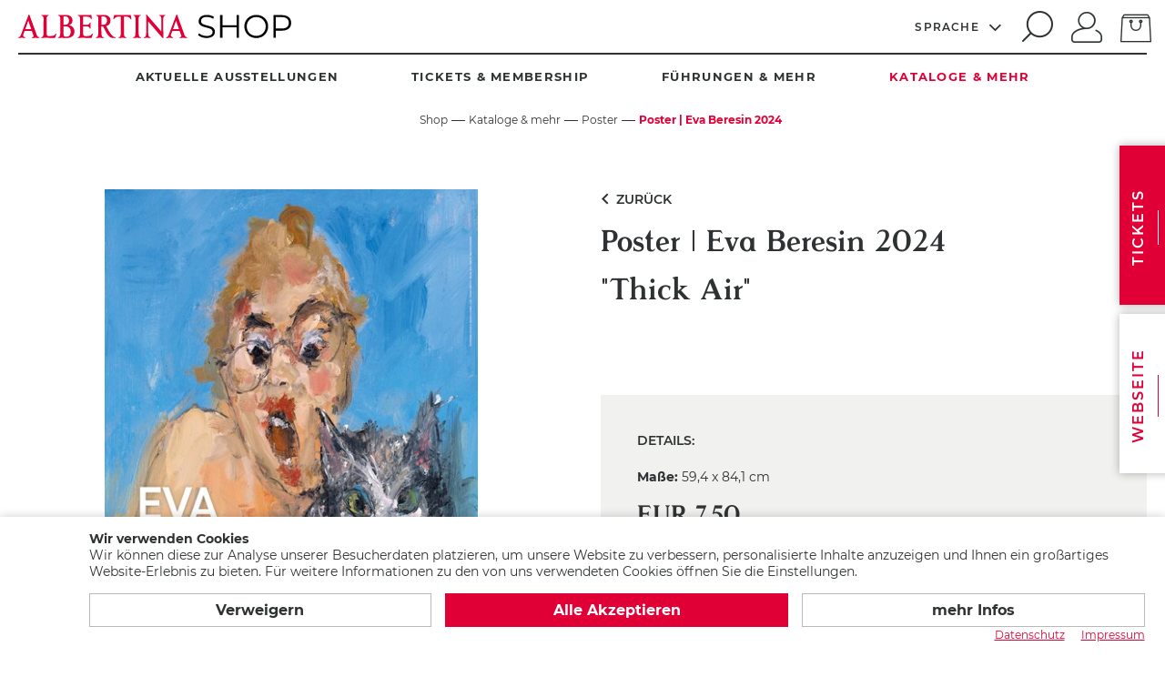

--- FILE ---
content_type: text/html; charset=utf-8
request_url: https://shop.albertina.at/de/ausstell-poster-eva-beresin-2024-albertina-p4080/
body_size: 8939
content:
<!doctype html>
<html lang="de">
    <!--
******************************
*  dynamic commerce 2019.12  *
*  www.dc-solution.de        *
******************************
-->        <script type="text/javascript">
        setTimeout(function() {
            var element = document.createElement('script');
            var src = "";
            if (window.navigator.userAgent.indexOf("MSIE ") > 0 || (!!window.MSInputMethodContext && !!document.documentMode)) {
                src = "/plugins/DCcookie/dist/ie.min.js?t=1761907377";
            } else {
                src = "/plugins/DCcookie/dist/main.min.js?t=1761907377";
            }
            element.setAttribute('src', src);
            document.getElementsByTagName('html')[0].appendChild(element);
        },250);
    </script>
    <head>
        <meta charset="utf-8">
        <meta name="viewport" content="width=device-width,initial-scale=1.0,maximum-scale=5.0">

        <meta name="robots" content="index,follow" /><link rel="canonical" href="https://shop.albertina.at/de/ausstell-poster-eva-beresin-2024-albertina-p4080/"/><title>Poster | Eva Beresin 2024 | Albertina Online-Shop</title>
<meta name="Description" content="&quot;Thick Air&quot; " />
        <script>
    window.dataLayer = window.dataLayer || [];
</script>
<script class="DCCookie_google_tag_manager" type="text/plain">(function(w,d,s,l,i){w[l]=w[l]||[];w[l].push({'gtm.start':
        new Date().getTime(),event:'gtm.js'});var f=d.getElementsByTagName(s)[0],
        j=d.createElement(s),dl=l!='dataLayer'?'&l='+l:'';j.async=true;j.src=
        'https://www.googletagmanager.com/gtm.js?id='+i+dl;f.parentNode.insertBefore(j,f);
    })(window,document,'script','dataLayer','GTM-NFD8GX5');</script>



        <script>
            var global_privacy_url = 'https://www.albertina.at/datenschutz/';
            var tc_latin_characters = "Bitte füllen Sie das Feld nur mit lateinischen Buchstaben aus";
            var tc_accessibility_lightbox_opened = "";
            var tc_accessibility_lightbox_closed = "";
            var tc_accessibility_cartItem_added = "";
            var tc_accessibility_cartItem_removed = "";
        </script>
                <link rel="stylesheet" href="/layout/frontend/b2calbertina/dist/css/style.min.css?time=1761907377" />
    <link rel="apple-touch-icon" sizes="180x180" href="/layout/frontend/b2calbertina/dist/favicons/apple-touch-icon.png">
<link rel="icon" type="image/png" sizes="32x32" href="/layout/frontend/b2calbertina/dist/favicons/favicon-32x32.png">
<link rel="icon" type="image/png" sizes="16x16" href="/layout/frontend/b2calbertina/dist/favicons/favicon-16x16.png">
<link rel="mask-icon" href="/layout/frontend/b2calbertina/dist/favicons/safari-pinned-tab.svg" color="#9bc243">
<link rel="shortcut icon" href="/layout/frontend/b2calbertina/dist/favicons/favicon.ico">
<meta name="msapplication-TileColor" content="#ffffff">
<meta name="msapplication-TileImage" content="/layout/frontend/b2calbertina/dist/favicons/mstile-144x144.png">
<meta name="msapplication-config" content="/layout/frontend/b2calbertina/dist/favicons/browserconfig.xml">
<meta name="theme-color" content="#ffffff">    <script src="/layout/frontend/b2calbertina/dist/js/script.js?time=1761907377"></script>
    <script src="//www.google.com/recaptcha/api.js" async defer></script>        <script class="DCCookie_jentis_tracking" type="text/plain">
            (function (sCDN,sCDNProject,sCDNWorkspace,sCDNVers) {
                if ( window.localStorage !== null &&
                    typeof window.localStorage === "object" &&
                    typeof window.localStorage.getItem === "function" &&
                    window.sessionStorage !== null &&
                    typeof window.sessionStorage === "object" &&
                    typeof window.sessionStorage.getItem === "function" ) {
                    sCDNVers = window.sessionStorage.getItem('jts_preview_version') ||
                        window.localStorage.getItem('jts_preview_version') ||
                        sCDNVers;
                }
                window.jentis = window.jentis || {};
                window.jentis.config = window.jentis.config || {};
                window.jentis.config.frontend = window.jentis.config.frontend || {};
                window.jentis.config.frontend.cdnhost = sCDN+"/get/"+sCDNWorkspace+"/web/"+sCDNVers+"/";
                window.jentis.config.frontend.vers = sCDNVers;
                window.jentis.config.frontend.env = sCDNWorkspace;
                window.jentis.config.frontend.project = sCDNProject;
                window._jts = window._jts || [];
                var f   = document.getElementsByTagName("script")[0];
                var j = document.createElement("script");
                j.async = true;
                j.src   = window.jentis.config.frontend.cdnhost+"tsdykb.js";
                f.parentNode.insertBefore(j, f)
            })("https://motmj3.shop.albertina.at","shop-albertina-at","live","_");
        </script>
        <link href="/plugins/select2/css/select2.min.css" rel="stylesheet"  />
        <script src="/plugins/select2/js/select2.min.js"></script>
    </head>
        <body class="" data-site_code="b2c" data-lang_code="de">
            <noscript><iframe src="https://www.googletagmanager.com/ns.html?id=GTM-NFD8GX5" height="0" width="0" style="display:none;visibility:hidden"></iframe></noscript>
                    <div id="container">
            <header>
                <div class="headerTop">
                    <div class="container">
                        <div class="headerTopWrapper">
                            <div class="headerTopLeft">
                                    <div id="toggleNavigation" class="visible-xs" aria-hidden="true">
                                        <div class="navigation-bar"></div>
                                        <div class="navigation-bar"></div>
                                        <div class="navigation-bar"></div>
                                        <div class="navigation-bar"></div>
                                    </div>
                                    <div class="headerLogo">
                                        <div class="component header_logo">
<div class="textcontent noBackground" >
<a href="/" tabindex="0"><img alt="Logo Albertina, Link zur Startseite" src="/userdata/images/Basics/logo-shop.svg" style="height: 26px; width: 300px;" /><span class="shop" style="display:none;">SHOP</span></a>
</div>
</div>                                    </div>
                                </div>
                            <div class="headerTopRight">
                                    <div class="headerLanguage">
                                        <div class="component header_language"><div class="language_switch">
            <a class="language_switch_button" aria-label="Sprache" tabindex="0" href="javascript:void(0);">
                <span>Sprache</span><i class="fa fa-angle-down" aria-hidden="true"></i><i class="icons icon-language" aria-hidden="true"></i>
            </a>
        <div class="list_language_switch"><ul id="language_switch" > <li class="active"><a aria-label="Deutsch" href="/de/" tabindex="0">Deutsch</a></li>  <li><a aria-label="Englisch" href="/en/" tabindex="0">Englisch</a></li> </ul></div></div></div>                                    </div>
                                    <div class="headerSearch" tabindex="0">
                                        <div class="component header_search"><div id="search">
    <form id="form_search" name="form_search" method="get"
          action="/de/search/">
        <div class="search_field">
            <label class="hidden" for="input_search">Suche</label>
            <input autocomplete="off" type="text" name="input_search" id="input_search" placeholder="Suche" />
        </div>
        <button class="search_button" onclick="$('#form_search').submit();" type="submit" tabindex="-1" aria-label="search">
            <i class="icons icon-search"></i>
        </button>
    </form>
    <div id="itemsearch_suggestion_wrapper">
    </div>
</div>

</div>                                    </div>
                                    <div class="headerMobileSearch visible-xs" aria-hidden="true">
                                        <a class="search_button" href="javascript:void(0)">
                                            <i class="icons icon-search"></i>
                                        </a>
                                    </div>
                                                                        <div class="headerAccount">
                                        <div class="component header_account"><div id="user_account_navigation" class="user_account">
            <div class="user_account_link login_link">
            <a href="/de/login/" aria-label="Anmelden">
                <span style="display: none">Anmelden</span>                <i class="icons icon-user" aria-hidden="true"></i>
            </a>
        </div>
                        </div></div>                                    </div>
                                                                        <div class="headerBasket">
                                        <div class="component header_basket">
<div id="header_basket" class=" ">
    <div class="shopping_bag">
        <a aria-label="zum Warenkorb"                 href="/de/basket/"><span style="display: none">Warenkorb</span>                        <i class="icons icon-shoppingbag"></i>
        </a>
    </div>
</div></div>                                    </div>
                                </div>
                        </div>
                    </div>
                </div>
                <div class="headerMain">
                    <div class="container">
                        <div class="headerMainWrapper">
                            <nav id="secondaryNavigation" class="headerNavigation hidden-xs" role="navigation" aria-label="Hauptnavigation">
                                <ul class="level_1"><li class="level_1  "><a class="Aktuelle Ausstellungen " href="/de/aktuelle-ausstellung/" data-id="Aktuelle Ausstellungen">Aktuelle Ausstellungen</a><ul class="level_2"><li class="level_2  "><a class="Monet bis Picasso " href="/de/aktuelle-ausstellung/monet-picasso/" data-id="Monet bis Picasso">Monet bis Picasso</a></li><li class="level_2  "><a class="Marina Abramovic " href="/de/aktuelle-ausstellung/marina-abramovic/" data-id="Marina Abramovic">Marina Abramovic</a></li><li class="level_2  "><a class="Faszination Papier " href="/de/aktuelle-ausstellung/faszination-papier/" data-id="Faszination Papier">Faszination Papier</a></li><li class="level_2  "><a class="Leiko Ikemura " href="/de/aktuelle-ausstellung/leiko-ikemura/" data-id="Leiko Ikemura">Leiko Ikemura</a></li><li class="level_2  "><a class="Lisette Model " href="/de/aktuelle-ausstellung/lisette-model/" data-id="Lisette Model">Lisette Model</a></li></ul></li><li class="level_1  "><a class="Tickets & Membership " href="/de/tickets/" data-id="Tickets & Membership">Tickets & Membership</a><ul class="level_2"><li class="level_2  "><a class="Tickets " href="/de/tickets/eintritt-tickets/" data-id="Tickets">Tickets</a></li><li class="level_2  "><a class="Membership " href="/de/tickets/membership/" data-id="Membership">Membership</a></li><li class="level_2  "><a class="Bundesmuseen Card " href="/de/tickets/bundesmuseencard/" data-id="Bundesmuseen Card">Bundesmuseen Card</a></li><li class="level_2  "><a class="Smartphone Guide " href="/de/tickets/audioguides/" data-id="Smartphone Guide">Smartphone Guide</a></li></ul></li><li class="level_1  "><a class="Führungen & mehr " href="/de/fuehrungen/" data-id="Führungen & mehr">Führungen & mehr</a><ul class="level_2"><li class="level_2  "><a class="Führungskalender " href="/de/fuehrungen/fuehrungskalender/" data-id="Führungskalender">Führungskalender</a></li><li class="level_2  "><a class="Erwachsene " href="/de/fuehrungen/programm-erwachsene/" data-id="Erwachsene">Erwachsene</a></li><li class="level_2  "><a class="Familie & Kinder " href="/de/fuehrungen/programm-familien/" data-id="Familie & Kinder">Familie & Kinder</a></li><li class="level_2  "><a class="Ferienprogramme " href="/de/fuehrungen/programm-ferien/" data-id="Ferienprogramme">Ferienprogramme</a></li></ul></li><li class="level_1 active_tree "><a class="active_tree"  href="/de/produkte/" data-id="Kataloge & mehr">Kataloge & mehr</a><ul class="level_2"><li class="level_2  "><a class="Monet bis Picasso " href="/de/produkte/monet-bis-picasso/" data-id="Monet bis Picasso">Monet bis Picasso</a></li><li class="level_2  "><a class="Kataloge " href="/de/produkte/publikationen/" data-id="Kataloge">Kataloge</a></li><li class="level_2 active "><a class="active"  href="/de/produkte/poster/" data-id="Poster">Poster</a></li><li class="level_2  "><a class="Ausstellungsplakate " href="/de/produkte/ausstellungsplakate/" data-id="Ausstellungsplakate">Ausstellungsplakate</a></li><li class="level_2  "><a class="Albertina Editionen " href="/de/produkte/editionen/" data-id="Albertina Editionen">Albertina Editionen</a></li><li class="level_2  "><a class="Dürer " href="/de/produkte/duerer/" data-id="Dürer">Dürer</a></li><li class="level_2  "><a class="Albertina Exklusiv " href="/de/produkte/albertinaexklusiv/" data-id="Albertina Exklusiv">Albertina Exklusiv</a></li><li class="level_2  "><a class="Alle Produkte " href="/de/produkte/alle-produkte/" data-id="Alle Produkte">Alle Produkte</a></li></ul></li></ul>
                            </nav>
                                                    </div>
                    </div>
                </div>
            </header>
            <div id="megaMenu" class="megaMenuNavigation">
                <div id="primaryNavigation">
                    <ul class="level_1"><li class="level_1  "><a class="Aktuelle Ausstellungen " href="/de/aktuelle-ausstellung/" data-id="Aktuelle Ausstellungen">Aktuelle Ausstellungen</a><ul class="level_2"><li class="level_2  "><a class="Monet bis Picasso " href="/de/aktuelle-ausstellung/monet-picasso/" data-id="Monet bis Picasso">Monet bis Picasso</a></li><li class="level_2  "><a class="Marina Abramovic " href="/de/aktuelle-ausstellung/marina-abramovic/" data-id="Marina Abramovic">Marina Abramovic</a></li><li class="level_2  "><a class="Faszination Papier " href="/de/aktuelle-ausstellung/faszination-papier/" data-id="Faszination Papier">Faszination Papier</a></li><li class="level_2  "><a class="Leiko Ikemura " href="/de/aktuelle-ausstellung/leiko-ikemura/" data-id="Leiko Ikemura">Leiko Ikemura</a></li><li class="level_2  "><a class="Lisette Model " href="/de/aktuelle-ausstellung/lisette-model/" data-id="Lisette Model">Lisette Model</a></li></ul></li><li class="level_1  "><a class="Tickets & Membership " href="/de/tickets/" data-id="Tickets & Membership">Tickets & Membership</a><ul class="level_2"><li class="level_2  "><a class="Tickets " href="/de/tickets/eintritt-tickets/" data-id="Tickets">Tickets</a></li><li class="level_2  "><a class="Membership " href="/de/tickets/membership/" data-id="Membership">Membership</a></li><li class="level_2  "><a class="Bundesmuseen Card " href="/de/tickets/bundesmuseencard/" data-id="Bundesmuseen Card">Bundesmuseen Card</a></li><li class="level_2  "><a class="Smartphone Guide " href="/de/tickets/audioguides/" data-id="Smartphone Guide">Smartphone Guide</a></li></ul></li><li class="level_1  "><a class="Führungen & mehr " href="/de/fuehrungen/" data-id="Führungen & mehr">Führungen & mehr</a><ul class="level_2"><li class="level_2  "><a class="Führungskalender " href="/de/fuehrungen/fuehrungskalender/" data-id="Führungskalender">Führungskalender</a></li><li class="level_2  "><a class="Erwachsene " href="/de/fuehrungen/programm-erwachsene/" data-id="Erwachsene">Erwachsene</a></li><li class="level_2  "><a class="Familie & Kinder " href="/de/fuehrungen/programm-familien/" data-id="Familie & Kinder">Familie & Kinder</a></li><li class="level_2  "><a class="Ferienprogramme " href="/de/fuehrungen/programm-ferien/" data-id="Ferienprogramme">Ferienprogramme</a></li></ul></li><li class="level_1 active_tree "><a class="active_tree"  href="/de/produkte/" data-id="Kataloge & mehr">Kataloge & mehr</a><ul class="level_2"><li class="level_2  "><a class="Monet bis Picasso " href="/de/produkte/monet-bis-picasso/" data-id="Monet bis Picasso">Monet bis Picasso</a></li><li class="level_2  "><a class="Kataloge " href="/de/produkte/publikationen/" data-id="Kataloge">Kataloge</a></li><li class="level_2 active "><a class="active"  href="/de/produkte/poster/" data-id="Poster">Poster</a></li><li class="level_2  "><a class="Ausstellungsplakate " href="/de/produkte/ausstellungsplakate/" data-id="Ausstellungsplakate">Ausstellungsplakate</a></li><li class="level_2  "><a class="Albertina Editionen " href="/de/produkte/editionen/" data-id="Albertina Editionen">Albertina Editionen</a></li><li class="level_2  "><a class="Dürer " href="/de/produkte/duerer/" data-id="Dürer">Dürer</a></li><li class="level_2  "><a class="Albertina Exklusiv " href="/de/produkte/albertinaexklusiv/" data-id="Albertina Exklusiv">Albertina Exklusiv</a></li><li class="level_2  "><a class="Alle Produkte " href="/de/produkte/alle-produkte/" data-id="Alle Produkte">Alle Produkte</a></li></ul></li></ul>
                </div>
            </div>
            <nav>
                <div class="navMain">
                    <div class="container">
                                                    <div id="breadcrumbNavigation" class="shopBreadcrumb">
                                            <div class="main_content_left">
            </div>
    <div class="main_content_right">
        <div class="breadcrumb"><ol class='breadcrumb_list' vocab="https://schema.org/" typeof="BreadcrumbList"><li><a href="/de/"><span>Shop</span></a></li><li property='itemListElement' typeof='ListItem'><a href='/de/produkte/' property='item' typeof='WebPage'><span  property="name">Kataloge &amp; mehr</span></a><meta property='position' content='1'></li><li property='itemListElement' typeof='ListItem'><a href='/de/produkte/poster/' property='item' typeof='WebPage'><span  property="name">Poster</span></a><meta property='position' content='2'></li></ol><span class="current">Poster | Eva Beresin 2024</span></div>
    </div>
                                </div>
                                            </div>
                </div>
            </nav>
            <main>
                <div id="content" class="container">
                        <div class="banners_campaign">
            </div>
    
    <link rel="stylesheet" href="/plugins/magic/magiczoomplus/magiczoomplus.css">
    <link rel="stylesheet" href="/plugins/magic/magicscroll/magicscroll.css">
    <script type="text/javascript" src="/plugins/magic/magiczoomplus/magiczoomplus.js"></script>
    <script type="text/javascript" src="/plugins/magic/magicscroll/magicscroll.js"></script>

    <div class="itemcard" itemscope itemtype="http://schema.org/product">
        <div class="itemcardTop">
            <div class="itemcardTopWrapper">
                <div class="itemcardTopLeft">
                    <div class="itemcardBackButton marginBottom--small visible-xs">
                        <a class='button_back' href='/de/produkte/poster/#item_SH-019110'><i class='material-icons'>keyboard_arrow_left</i>Zurück</a>                    </div>
                                    <div class="item_images_container">
                        <div class="item_main_image">
                            <div class="itemcardPromotion">
                                                            </div>
                            <div class="itemcardCampaign">
                                                            </div>
                            <div class="itemcardItemZoom" onclick="MagicZoom.expand('zoom');" role="img" aria-label="Bild vergrößern">
                                <img src="/userdata/images/Basics/zoom.png" alt="Bild vergrößern"/>
                            </div>
                                                                                    <div class="item_main_container magic-box zoom-gallery-slide active" id="zoom-box" data-slide-id="v_zoom">
                                <a  href="/userdata/dcshop/images/normal/221094_eva_beresin_2024.jpg" class="MagicZoomPlus" id="zoom"
                                    data-options="
                       textHoverZoomHint: Bewegen Sie die Maus um zu vergrößern;
                       textClickZoomHint: Zoom;
                       textExpandHint:  Tippen zum vergrößern;
                       textBtnClose:  Schließen;
                       textBtnNext:  Weiter;
                       textBtnPrev:  Zurück;
                       textTouchZoomHint: Zoom;
                       textClickZoomHint: Zoom;
                       textExpandHint: Tippen zum vergrößern;
                       caption-source: img:alt;
                       caption-position: bottom;
                       hint: off;
                       zoomPosition: inner;
                       zoomMode: off;
                       cssClass: white-bg; ">
                                                                            <img class="" itemprop="image" id="main_image_item_0"  src="/userdata/dcshop/images/thumb_3/221094_eva_beresin_2024.jpg" alt="ausstellungsplakat_eva_beresin_2024" title="ausstellungsplakat_eva_beresin_2024" />
                                                                    </a>
                            </div>
                                                            <style type="text/css" src="/plugins/magic360/magic360/magic360.css"></style>
                                <script type="text/javascript" src="/plugins/magic360/magic360/magic360.js"></script>
                                <script type="text/javascript">
                                    $(function(){
                                        $('.magicZoomAchors').on('click touchstart',function (e) {
                                            var idContainer = '' + $(this).attr('data-slide-id');
                                            e.preventDefault();

                                            $('.zoom-gallery-slide').removeClass('active');
                                            $('.zoom-gallery-slide[data-slide-id="'+idContainer+'"]').addClass('active');
                                            $(this).closest('.mcs-item').find('.mz-thumb').removeClass('mz-thumb-selected');
                                            $(this).addClass('mz-thumb-selected');

                                            if(idContainer.startsWith('v_')){
                                                $('#zoom-box').hide();
                                            } else {
                                                $('#zoom-box').show();
                                            }
                                        });
                                    });
                                </script>
                            


                            <script>
                                $(document).ready(() => {
                                    $('.magicZoomAchors').click(function () {
                                        let creditLine = $(this).find("div").first().data("credit-line");
                                        if(creditLine.trim() == "") {
                                            $('#credit-line-item-image').hide();
                                        }else {
                                            $('#credit-line-item-image').html(creditLine.replace("\\\"", "\""));
                                            $('#credit-line-item-image').show();
                                        }
                                    });
                                });
                            </script>
                        </div>

                        </div>
            <span class="credit-line cl-item-card" id="credit-line-item-image" style="display: none"></span>
            <script>
        var magicScrollOptionItems = 4;
        var magicScrollOptionOrientation = 'vertical';
        if($(window).width() < 1250) {
            magicScrollOptionItems =  4;
            magicScrollOptionOrientation =  'horizontal';
        }
        var MagicScrollOptions = {
            items: magicScrollOptionItems,
            orientation: magicScrollOptionOrientation
        };
    </script>
                    </div>
                <div class="itemcardTopRight">
                    <div class="itemcardBackButton hidden-xs">
                        <a class="button_back" onclick="history.back()"><i class="material-icons">keyboard_arrow_left</i>Zurück</a>                    </div>
                    <h1 class="h2">Poster | Eva Beresin 2024</h1>

                    <div class="itemcardDescription"><h2>&quot;Thick Air&quot;</h2>
</div>                    <a id="toggleDescription" class="button_second" data-more="Mehr lesen" data-less="Weniger lesen">Mehr lesen</a>
                    <div class="itemcardOrderbox">
                        <div class="orderboxWrapper">
                            <div class="orderboxLeft">
                                <div class="details">
                                    <div class="headline">Details:</div>
                                    <div class="description">
                                                                            </div>

                                    <span class='property'>Maße: </span>59,4 x 84,1 cm<br>                                </div>
                            </div>
                            <div class="orderBoxRight">
                                <div class='orderbox' itemprop="offers" itemscope itemtype="http://schema.org/AggregateOffer" ><div class='orderbox_button'><script src="/module/dcshop/common/scripts/itemcard_order_button.js" type="text/javascript"></script><div class="itemcard_order_button_form_std_outer itemcard_order_button_form_outer itemcard_order_button_active" id="itemcard_order_button_form_std_outer">
  <form id="itemcard_order_button_form_std" method="post" action="/de/ausstell-poster-eva-beresin-2024-albertina-p4080/queue/?action=shop_add_item_to_basket_card" name="simple_order_button_form">
    <input name="item_id" value="4080" type="hidden" id="itemcard_order_button_form_std_item_id" />
    <input name="item_var_code" type="hidden" id="itemcard_order_button_form_std_item_var_code" />
    <div class="itemcard_order_button_price_wrapper_outer">
      <div class="itemcard_order_button_cust_price_wrapper base_price"><span itemprop="priceCurrency" content="EUR"></span><span itemprop="price" content="7.5"></span><span itemprop="lowprice" content="7.5"></span>EUR 7,50 </div>
      <div class="itemcard_order_button_vat_ship_notice_wrapper">
        <span>
          <span>Preis inkl. 10% MwSt. (AT) <span class="link" role="link" tabindex="0" onClick="window.open('/de/service/versand/')">zzgl. Versand</span></span>
        </span>
      </div>
    </div>
    <div class="orderbox_inventory">
      <div class="inventory available traffic">
        <span itemprop="availability" content="http://schema.org/InStock"></span>
      </div>
      <div class="inventory">
        <html xmlns="http://www.w3.org/1999/xhtml">
          <body>
            <p>Auf Lager, versandbereit in 1 - 3 Tagen</p>
          </body>
        </html>
      </div>
    </div>
    <div class="orderbox_price_per_gram" style="display: none;">Preis pro 100g EUR 25.000,00</div>
    <div class="itemcard_order_button_input_wrapper_outer item_qty_input_wrapper_outer display_switch_block_itemcard_order_button_active active_call_to_action_wrapper active_order_button_wrapper">
      <div class="itemcard_order_button_input_wrapper_inner item_qty_input_wrapper_inner">
        <input type="number" max="9999" step="1" name="item_qty" id="item_qty" aria-label="Menge" value="1" min="1" />
        <div class="spinner_wrapper">
          <div class="spinner_up"></div>
          <div class="spinner_down"></div>
        </div>
      </div>
      <div class="itemcard_order_button_wrapper_text item_qty_wrapper_text">
        <button type="submit" class="itemcard_order_submit_button itemcard_order_submit_button_active">
          <span>In den Warenkorb</span>
          <i></i>
        </button>
      </div>
    </div>
  </form>
</div></div></div>                            </div>
                        </div>
                    </div>
                    
                    <div class="itemcardSharing">
                            <span class="share">Teilen:</span>
                                    <a href="javascript:void(0);" class="share_popup" aria-label="Share this item on Facebook" data-target="https://www.facebook.com/sharer/sharer.php?u=https%3A%2F%2Fshop.albertina.at%2Fde%2Fausstell-poster-eva-beresin-2024-albertina-p4080%2F"><span style="display: none">Auf Facebook teilen</span><i class="icons icon-facebook"></i></a>
                                        <a href="javascript:void(0);" class="share_popup" aria-label="Share this item on X" data-target="https://twitter.com/intent/tweet?text=Poster+%7C+Eva+Beresin+2024+%7C+Albertina+Online-Shop&url=https%3A%2F%2Fshop.albertina.at%2Fde%2Fausstell-poster-eva-beresin-2024-albertina-p4080%2F"><span style="display: none">Auf Twitter teilen</span><i class="icons icon-twitter"></i></a>
                                        <a href="javascript:void(0);" class="share_popup" aria-label="Share this item on Pinterest" data-target="https://www.pinterest.com/pin/create/link/?url=https%3A%2F%2Fshop.albertina.at%2Fde%2Fausstell-poster-eva-beresin-2024-albertina-p4080%2F"><span style="display: none">Auf Pinterest pinnen</span><i class="icons icon-pinterest"></i></a>
                
                        <!--<a href="#" data-toggle="modal" data-target="#inlineContent_mail"><i class="fa fa-envelope"
                                                                                            ></i> Per E-Mail weiterempfehlen                        </a> -->

                <div class="sharing_item">
                    <a class="mail" aria-label="Share this item via e-mail" style="text-decoration: none; color: #2E3233; font-size: 30px; display: block; padding: 0 10px;" href="mailto:?subject=Empfehlung teilen&amp;body=Guten Tag, wir empfehlen Ihnen diesen Artikel: %0D%0A http://shop.albertina.at/de/ausstell-poster-eva-beresin-2024-albertina-p4080/">
                        <i class="icon icon-mail" aria-hidden="true"></i>                     </a>
                </div>
                    <!-- <script type="text/javascript">
                        function pruefen() {
                            document.getElementById('errorbox_name').style.display = "none";
                            document.getElementById('errorbox_mail').style.display = "none";
                            if ($('#input_sender_name').value == "") {
                                document.getElementById('errorbox_name').style.display = "block";
                                return false;
                            }
                            if ($('#input_recipient_name').value == "") {
                                document.getElementById('errorbox_name').style.display = "block";
                                return false;
                            }
                            if ($('#input_recipient_email').value.indexOf("@") == -1) {
                                document.getElementById('errorbox_mail').style.display = "block";
                                return false;
                            }
                            return true;
                        }
                    </script> -->

                    
                                        </div>
                </div>
            </div>
        </div>
        <div class="itemcardBottom">
                            <div class="itemcardLongDescription">
                    <h2>Ausstellungsplakat</h2>
                    Eva Beresin 2024<br />
&quot;Thick Air&quot;<br />
ALBERTINA, Wien<br />
<br />
Ma&szlig;e: 59,4 x 84,1 cm<br />
Bilddruck: matt 150g/m&sup2;, Oberfl&auml;che matt lackiert                </div>
                        </div>
    </div>

    <div class="modal fade" id="previewModal" tabindex="-1" role="dialog" aria-labelledby="myModalLabel" style="display: none; padding-right: 17px;">
        <div class="modal-dialog" role="document" style="width: 92%">
            <div class="modal-content">
                <div class="modal-header" style="border-bottom: none">
                    <button type="button" class="close" data-dismiss="modal" aria-label="Lightbox schließen"><i class="icon icon-close"></i></button>
                    <div class="modal-title" id="myModalLabel">Blättern</div>
                </div>
                <div class="modal-body" style="padding: 0;">
                    <iframe src="/userdata/catalog/index.php?catalog=SH-019110" style="border: none; width: 100%; height: 78vh;"></iframe>
                </div>
            </div>
        </div>
    </div>
    <script>
        document.addEventListener('DOMContentLoaded', function() {
            window.dataLayer.push({
                    'event': 'select_item',
                    'ecommerce': {
                        'affiliation': 'B2C',
                        'value': 7.5,
                        'currencyCode': 'EUR',
                        'items': [{
                            'item_id': 'SH-019110',
                            'item_name': 'Poster | Eva Beresin 2024',
                            'quantity': 1,
                            'price': 7.5                        }]
                    }
                }
            );
        });
    </script>
                    </div>
            </main>
            <aside class="visible-lg" aria-hidden="true" aria-label="Seitenelement für Ticketkauf und Link zur Website">
                <a class="link_tickets" href="/de/tickets/eintritt-tickets/" tabindex="-1">
                    <div class="component aside_tickets">
<div class="textcontent noBackground" >
<div class="content_ticket">
<div class="text-rotate">
<p>Tickets</p>
</div>

<div class="text_ticket">
<p>Jetzt Online-<br />
Tickets kaufen</p>
</div>
</div>

</div>
</div>                </a>
                <a target="_blank" class="link_website" href="https://www.albertina.at/" tabindex="-1">
                    <div class="component aside_website">
<div class="textcontent noBackground" >
<div class="content_website">
<div class="text-rotate">
<p>Webseite</p>
</div>

<div class="text_website">
<p>Jetzt zur<br />
Webseite wechseln</p>
</div>
</div>

</div>
</div>                </a>
            </aside>
            <article class="visible-lg">
                <div class="articleMainBottom">
                    <div class="container">
                        <div class="articleSeoWrapper">
                            <div class="articleSeo">
                                                            </div>
                        </div>
                    </div>
                </div>
            </article>
            <footer>
                <div class="footerTop" tabindex="0" aria-label="Zahlungs- und Versandoptionen, Öffnungszeiten und weiterführende Links zur Website und zur Anmeldung zum Newsletter">
                    <div class="container">
                        <div class="footerTopWrapper row">
                            <div class="footerPayment footerShipping col-lg-5 col-md-4 col-sm-4 col-xs-12">
                                <div class="component footer_payment">
<div class="textcontent noBackground" >
<img alt="" src="/userdata/images/Zahlungsmethoden_2025_ohne_Paypal.png" style="width: 186px; height: 44px;" />
</div>
</div>                                <div class="component footer_shipment">
<div class="textcontent noBackground" >
<div class="shipping_wrapper">
<p aria-label="Wir versenden mit unserem Partner der Österreichischen Post!" tabindex="0">Wir versenden mit unserem Partner der &Ouml;sterreichischen Post!</p>
</div>

</div>
</div>                            </div>
                            <div class="footerOpening col-lg-4 col-md-4 col-sm-4 col-xs-12 xs-margin">
                                <div class="component footer_openinghours">
<div class="textcontent noBackground" >
<div tabindex="0"><strong>&Ouml;ffnungszeiten</strong><br />
<br />
<strong>ALBERTINA</strong><br />
T&auml;glich | 10 bis 18 Uhr<br />
Mittwoch &amp; Freitag | 10 bis 21 Uhr<br />
<br />
<strong>ALBERTINA MODERN</strong><br />
T&auml;glich | 10 bis 18 Uhr<br />
<br />
<strong>ALBERTINA KLOSTERNEUBURG</strong><br />
Derzeit geschlossen<br />
26. M&auml;rz bis 15. November&nbsp;ge&ouml;ffnet<br />
&nbsp;</div>

</div>
</div>                            </div>
                            <div class="footerWebsite col-lg-3 col-md-3 col-sm-4">
                                <div class="component footer_website">
<div class="textcontent noBackground" >
<p>Informationen zur <strong>ALBERTINA</strong> &amp;<br />
<strong>ALBERTINA MODERN </strong>&amp;<strong> ALBERTINA KLOSTERNEUBURG</strong><br />
&nbsp;</p>
<a class="button_primary" href="https://www.albertina.at" target="_blank">Zur Webseite</a>&nbsp;<br />
&nbsp;<br />
<a class="button btn-success" href="https://albertinanews.at/custom_scripts/albertina/signup/signup.php" target="_blank">Newsletter</a>
</div>
</div>                            </div>
                        </div>
                    </div>
                </div>
                <div class="footerMain">
                    <div class="container">
                        <div class="footerMainWrapper row">
                            <div id="footer_navigation" class="footerNavigation col-lg-9 col-md-6 col-sm-6">
                                <ul class="footerNavigation__shop">
                                    <li>
                                                                                <a href="/de/" class='active_tree'>
                                            Shop                                        </a>
                                        <ul class="level_1"><li class="level_1  "><a class="Aktuelle Ausstellungen " href="/de/aktuelle-ausstellung/" data-id="Aktuelle Ausstellungen">Aktuelle Ausstellungen</a></li><li class="level_1  "><a class="Tickets & Membership " href="/de/tickets/" data-id="Tickets & Membership">Tickets & Membership</a></li><li class="level_1  "><a class="Führungen & mehr " href="/de/fuehrungen/" data-id="Führungen & mehr">Führungen & mehr</a></li><li class="level_1 active_tree "><a class="active_tree"  href="/de/produkte/" data-id="Kataloge & mehr">Kataloge & mehr</a></li></ul>
                                    </li>
                                </ul>
                                
        <ul class="level_1">
        <li class="level_1 "><a   class='' href="/de/service/">Service</a>
          <ul class="level_2">
          <li class="level_2 "><a   class='' href="/de/service/faq/">Häufig gestellte Fragen</a></li>
          <li class="level_2 "><a   class='' href="/de/service/versand-zahlung/">Versand & Zahlung</a></li>
          <li class="level_2 "><a   class='' href="/de/service/widerruf/">Widerruf</a></li>
          </ul></li>
        <li class="level_1 "><a   class='' href="/de/rechtliches/">Rechtliches</a>
          <ul class="level_2">
          <li class="level_2 "><a   class='' href="/de/rechtliches/kontakt/">Kontakt</a></li>
          <li class="level_2 "><a  target="_blank" class='' href="/de/rechtliches/impressum/">Impressum</a></li>
          <li class="level_2 "><a  target="_blank" class='' href="/de/rechtliches/agb/">AGB</a></li>
          <li class="level_2 "><a  target="_blank" class='' href="/de/rechtliches/datenschutz/">Datenschutz</a></li>
          <li class="level_2 "><a  rel='nofollow'  class=' dcCookieBar__Navigation_Button' href="javascript:void(0);">Cookie Einstellungen</a></li>
          <li class="level_2 "><a  target="_blank" class='' href="/de/rechtliches/barrierefreiheit/">Barrierefreiheitserklärung</a></li>
          </ul></li>
        </ul>
                            </div>
                            <div class="footerNewsletter col-lg-3 col-md-5 col-sm-5">
                                                                <div class="footerSocialMedia">
                                    <div class="component footer_social_media">
<div class="textcontent noBackground" >
Folgen Sie uns
<div class="social_media_wrapper"><a href="https://www.facebook.com/AlbertinaMuseum/" target="_blank" title="Link zu Facebook"><i class="icons icon-facebook">&shy;</i></a> <a href="https://www.instagram.com/albertinamuseum/?hl=de/" target="_blank" title="Link zu Instagram"><i class="icons icon-instagram">&shy;</i></a> <a href="https://www.youtube.com/user/AlbertinaMuseum" target="_blank" title="Link zu YouTube"><i class="icons icon-youtube">&shy;</i></a> <a href="https://www.tiktok.com/@albertinamuseumvienna" target="_blank" title="Link zu TikTok"><i class="icons icon-tiktok">&shy;</i></a> <a href="https://twitter.com/AlbertinaMuseum?ref_src=twsrc%5Egoogle%7Ctwcamp%5Eserp%7Ctwgr%5Eauthor" target="_blank" title="Link zu X (ehemals Twitter)"><i class="icons icon-twitter">&shy;</i></a> <a href="https://www.pinterest.at/albertinamuseum/" target="_blank" title="Link zu Pinterest"><i class="icons icon-pinterest">&shy;</i></a> <a href="https://www.tripadvisor.de/Attraction_Review-g190454-d244507-Reviews-Albertina-Vienna.html" target="_blank" title="Link zu TripAdvisor"><i class="icons icon-tripadvisor">&shy;</i></a></div>

</div>
</div>                                </div>
                            </div>
                        </div>
                    </div>
                </div>
            </footer>
        </div>
        <div id="scrolltopbutton_wrapper">
            <div id="scrolltop_button" aria-hidden="true"><i class="icon-arrow_top" aria-hidden="true"></i></div>
        </div>
                <div id="flashMessages">
            <div id="flashMessages_info">
                            </div>
            <div id="flashMessages_notice">
                            </div>
            <div id="flashMessages_warning">
                            </div>
            <div id="flashMessages_error">
                            </div>
            <div id="flashMessages_success">
                            </div>
        </div>
    
    <script>
        window.dataLayer.push({
            'pagetype': 'product_detail',
            'productbrand': ''
        });
    </script>

    </body>
</html>
<!-- Monitoring Albertina - b2c - de -->

--- FILE ---
content_type: text/html; charset=UTF-8
request_url: https://shop.albertina.at/userdata/catalog/index.php?catalog=SH-019110
body_size: 1640
content:
<!DOCTYPE html>
<html>
<head>
	<meta http-equiv="Content-Type" content="text/html, charset=utf-8" />
    <meta name="viewport" content="width=device-width, initial-scale=1.0, minimum-scale=1.0, maximum-scale=1.0, user-scalable=no" />
    <meta http-equiv="x-ua-compatible" content="IE=edge" />
	<title>Bl&auml;tterkatalog</title>
	<meta name="title" content="Bl&auml;tterkatalog" />
	<meta name="description" content="" />
	<meta property="og:title" content="Bl&auml;tterkatalog" />
	<meta property="og:description" content="" /><meta property="og:image" content="blaetterkatalog/img/socialmedia_icon.png" />	<!--<script>
		/**
		 *  ------------------TRACKING---------------------------------------
		 */
	//  Define Tracking ID
		var trackingId = ""; //<--- Insert your Google Tracking ID HERE
		var initialisedTracking = false;
		function loadGAonConsent(){
		  window.ga=window.ga||function(){(ga.q=ga.q||[]).push(arguments)};ga.l=+new Date;
		  ga('create', trackingId, 'auto');
		  ga('set', 'anonymizeIp', true);
		  ga('send', 'pageview');
		  var gascript = document.createElement("script");
		  gascript.async = true;
		  gascript.src = "https://www.google-analytics.com/analytics.js";
		  document.getElementsByTagName("head")[0].appendChild(gascript, document.getElementsByTagName("head")[0]);
		  initialisedTracking = true;
		}
		
		function trackEvent(action, parameter, catalog) {
			if(JSON.parse(localStorage.getItem("DM_prefs"))["accept_cookies"] == true){
				if(initialisedTracking == false) {
					loadGAonConsent();
				}	
		
				ga('send', 'event', "bk_" + catalog, action, parameter);
			}
		}
	</script>-->	
</head>

<body style="background-color: #e0e0e0">

    <noscript>
        <style>
            #nojs_error {
                position: relative;
                font-family: Verdana, sans-serif;
                text-align: center;
                top: 40px;
                width: 450px;
                margin: 0 auto; 
                border: 2px solid #fcb814;
                border-radius: 18px;
                color: #888888;
                font-size: 13px; }
            #nojs_error p {
                text-align: left;
                padding: 5px 20px; }
        </style>

        <div id="nojs_error">
            <h1>Online Bl&auml;ttern</h1>
            <h2>Bl&auml;tterkatalog.de ist die L&ouml;sung f&uuml;r Digitales Publishing.</h2><br/>
            <p><b>Der Bl&auml;tterkatalog ben&ouml;tigt Javascript.</b><br/> Bitte aktivieren Sie Javascript in Ihren Browser-Einstellungen.</p>
            <p><b>The Bl&auml;tterkatalog requires Javascript.</b><br/> Please activate Javascript in your browser settings.</p><br/>
            <a style="text-decoration: none;" href="http://www.blaetterkatalog.de">&copy; COMINTO GmbH</a> <br/>
			<small>(BK601520303)</small>
        </div>
    </noscript>

    <script type="text/javascript">

        document.bk_parameter = {
			mapTypeConfig: {
                add2cart: {
                    requester: "auto",
					tooltip: true
                },

                gotolink: {
                    requester: "auto",
					tooltip: true
                }
            },				
            catalog:        "Jablonka::catalog",
            lang:           "de::lang",
            startpage:      "::startpage",
            searchQuery:    "::searchquery",
			imprintUrl:     "",
            legalNoticeUrl: "",
			useCookieHint:	"false",
			youtubeNoCookieMode: false,
            rasterfariMode: true,
			colorPrimary:	"#6F6F6F",
			gradientTop:    "#818181",
			gradientBottom:	"#818181",
			background:		"",
			help_enabled: 	"(true)",
			language_menu_enabled: "(true)",
			autoplay: 		"false::autoplay"
        };
        document.write('<script type="text/javascript" src="blaetterkatalog/script/bk_start.js"><' + '/script>');
    </script>
</body>
</html>



--- FILE ---
content_type: text/css
request_url: https://shop.albertina.at/layout/frontend/b2calbertina/dist/css/style.min.css?time=1761907377
body_size: 57801
content:
.mejs__offscreen{border:0;clip:rect(1px,1px,1px,1px);-webkit-clip-path:inset(50%);clip-path:inset(50%);height:1px;margin:-1px;overflow:hidden;padding:0;position:absolute;width:1px;word-wrap:normal}.mejs__container{background:#000;font-family:Helvetica,Arial,serif;position:relative;text-align:left;text-indent:0;vertical-align:top}.mejs__container,.mejs__container *{box-sizing:border-box}.mejs__container video::-webkit-media-controls,.mejs__container video::-webkit-media-controls-panel,.mejs__container video::-webkit-media-controls-panel-container,.mejs__container video::-webkit-media-controls-start-playback-button{-webkit-appearance:none;display:none!important}.mejs__fill-container,.mejs__fill-container .mejs__container{height:100%;width:100%}.mejs__fill-container{background:0 0;margin:0 auto;overflow:hidden;position:relative}.mejs__container:focus{outline:0}.mejs__iframe-overlay{height:100%;position:absolute;width:100%}.mejs__embed,.mejs__embed body{background:#000;height:100%;margin:0;overflow:hidden;padding:0;width:100%}.mejs__fullscreen{overflow:hidden!important}.mejs__container-fullscreen{bottom:0;left:0;overflow:hidden;position:fixed;right:0;top:0;z-index:5}.mejs__container-fullscreen .mejs__mediaelement,.mejs__container-fullscreen video{height:100%!important;width:100%!important}.mejs__background,.mejs__mediaelement{left:0;position:absolute;top:0}.mejs__mediaelement{height:100%;width:100%;z-index:0}.mejs__poster{background-position:50% 50%;background-repeat:no-repeat;background-size:cover;left:0;position:absolute;top:0;z-index:1}:root .mejs__poster-img{display:none}.mejs__poster-img{border:0;padding:0}.mejs__overlay{align-items:center;display:flex;justify-content:center;left:0;position:absolute;top:0}.mejs__layer{z-index:1}.mejs__overlay-play{cursor:pointer}.mejs__overlay-button{background:url(mejs-controls.svg) no-repeat;background-position:0 -39px;height:80px;width:80px}.mejs__overlay:hover>.mejs__overlay-button{background-position:-80px -39px}.mejs__overlay-loading{height:80px;width:80px}.mejs__overlay-loading-bg-img{animation:a 1s linear infinite;background:transparent url(mejs-controls.svg) -160px -40px no-repeat;display:block;height:80px;width:80px;z-index:1}@keyframes a{to{transform:rotate(1turn)}}.mejs__controls{bottom:0;display:flex;height:40px;left:0;list-style-type:none;margin:0;padding:0 10px;position:absolute;width:100%;z-index:2}.mejs__controls:not([style*="display: none"]){background:rgba(255,0,0,.7);background:linear-gradient(transparent,rgba(0,0,0,.35))}.mejs__button,.mejs__time,.mejs__time-rail{font-size:10px;height:40px;line-height:10px;margin:0;width:32px}.mejs__button>button{background:transparent url(mejs-controls.svg);border:0;cursor:pointer;display:block;font-size:0;height:20px;line-height:0;margin:10px 6px;overflow:hidden;padding:0;position:absolute;text-decoration:none;width:20px}.mejs__button>button:focus{outline:1px dotted #999}.mejs__container-keyboard-inactive [role=slider],.mejs__container-keyboard-inactive [role=slider]:focus,.mejs__container-keyboard-inactive a,.mejs__container-keyboard-inactive a:focus,.mejs__container-keyboard-inactive button,.mejs__container-keyboard-inactive button:focus{outline:0}.mejs__time{box-sizing:content-box;color:#fff;font-size:11px;font-weight:700;height:24px;overflow:hidden;padding:16px 6px 0;text-align:center;width:auto}.mejs__play>button{background-position:0 0}.mejs__pause>button{background-position:-20px 0}.mejs__replay>button{background-position:-160px 0}.mejs__time-rail{direction:ltr;flex-grow:1;height:40px;margin:0 10px;padding-top:10px;position:relative}.mejs__time-buffering,.mejs__time-current,.mejs__time-float,.mejs__time-float-corner,.mejs__time-float-current,.mejs__time-hovered,.mejs__time-loaded,.mejs__time-marker,.mejs__time-total{border-radius:2px;cursor:pointer;display:block;height:10px;position:absolute}.mejs__time-total{background:hsla(0,0%,100%,.3);margin:5px 0 0;width:100%}.mejs__time-buffering{animation:b 2s linear infinite;background:linear-gradient(-45deg,hsla(0,0%,100%,.4) 25%,transparent 0,transparent 50%,hsla(0,0%,100%,.4) 0,hsla(0,0%,100%,.4) 75%,transparent 0,transparent);background-size:15px 15px;width:100%}@keyframes b{0%{background-position:0 0}to{background-position:30px 0}}.mejs__time-loaded{background:hsla(0,0%,100%,.3)}.mejs__time-current,.mejs__time-handle-content{background:hsla(0,0%,100%,.9)}.mejs__time-hovered{background:hsla(0,0%,100%,.5);z-index:3}.mejs__time-hovered.negative{background:rgba(0,0,0,.2)}.mejs__time-buffering,.mejs__time-current,.mejs__time-hovered,.mejs__time-loaded{left:0;transform:scaleX(0);transform-origin:0 0;transition:all .15s ease-in;width:100%}.mejs__time-buffering{transform:scaleX(1)}.mejs__time-hovered{transition:height .1s cubic-bezier(.44,0,1,1)}.mejs__time-hovered.no-hover{transform:scaleX(0)!important}.mejs__time-handle,.mejs__time-handle-content{border:4px solid transparent;cursor:pointer;left:0;position:absolute;transform:translateX(0);z-index:4}.mejs__time-handle-content{border:4px solid hsla(0,0%,100%,.9);border-radius:50%;height:10px;left:-7px;top:-4px;transform:scale(0);width:10px}.mejs__time-rail .mejs__time-handle-content:active,.mejs__time-rail .mejs__time-handle-content:focus,.mejs__time-rail:hover .mejs__time-handle-content{transform:scale(1)}.mejs__time-float{background:#eee;border:1px solid #333;bottom:100%;color:#111;display:none;height:17px;margin-bottom:9px;position:absolute;text-align:center;transform:translateX(-50%);width:36px}.mejs__time-float-current{display:block;left:0;margin:2px;text-align:center;width:30px}.mejs__time-float-corner{border:5px solid #eee;border-color:#eee transparent transparent;border-radius:0;display:block;height:0;left:50%;line-height:0;position:absolute;top:100%;transform:translateX(-50%);width:0}.mejs__long-video .mejs__time-float{margin-left:-23px;width:64px}.mejs__long-video .mejs__time-float-current{width:60px}.mejs__broadcast{color:#fff;height:10px;position:absolute;top:15px;width:100%}.mejs__fullscreen-button>button{background-position:-80px 0}.mejs__unfullscreen>button{background-position:-100px 0}.mejs__mute>button{background-position:-60px 0}.mejs__unmute>button{background-position:-40px 0}.mejs__volume-button{position:relative}.mejs__volume-button>.mejs__volume-slider{background:rgba(50,50,50,.7);border-radius:0;bottom:100%;display:none;height:115px;left:50%;margin:0;position:absolute;transform:translateX(-50%);width:25px;z-index:1}.mejs__volume-button:hover{border-radius:0 0 4px 4px}.mejs__volume-total{background:hsla(0,0%,100%,.5);height:100px;left:50%;margin:0;position:absolute;top:8px;transform:translateX(-50%);width:2px}.mejs__volume-current{left:0;margin:0;width:100%}.mejs__volume-current,.mejs__volume-handle{background:hsla(0,0%,100%,.9);position:absolute}.mejs__volume-handle{border-radius:1px;cursor:ns-resize;height:6px;left:50%;transform:translateX(-50%);width:16px}.mejs__horizontal-volume-slider{display:block;height:36px;position:relative;vertical-align:middle;width:56px}.mejs__horizontal-volume-total{background:rgba(50,50,50,.8);height:8px;top:16px;width:50px}.mejs__horizontal-volume-current,.mejs__horizontal-volume-total{border-radius:2px;font-size:1px;left:0;margin:0;padding:0;position:absolute}.mejs__horizontal-volume-current{background:hsla(0,0%,100%,.8);height:100%;top:0;width:100%}.mejs__horizontal-volume-handle{display:none}.mejs__captions-button,.mejs__chapters-button{position:relative}.mejs__captions-button>button{background-position:-140px 0}.mejs__chapters-button>button{background-position:-180px 0}.mejs__captions-button>.mejs__captions-selector,.mejs__chapters-button>.mejs__chapters-selector{background:rgba(50,50,50,.7);border:1px solid transparent;border-radius:0;bottom:100%;margin-right:-43px;overflow:hidden;padding:0;position:absolute;right:50%;visibility:visible;width:86px}.mejs__chapters-button>.mejs__chapters-selector{margin-right:-55px;width:110px}.mejs__captions-selector-list,.mejs__chapters-selector-list{list-style-type:none!important;margin:0;overflow:hidden;padding:0}.mejs__captions-selector-list-item,.mejs__chapters-selector-list-item{color:#fff;cursor:pointer;display:block;list-style-type:none!important;margin:0 0 6px;overflow:hidden;padding:0 10px}.mejs__captions-selector-list-item:hover,.mejs__chapters-selector-list-item:hover{background-color:#c8c8c8!important;background-color:hsla(0,0%,100%,.4)!important}.mejs__captions-selector-input,.mejs__chapters-selector-input{clear:both;float:left;left:-1000px;margin:3px 3px 0 5px;position:absolute}.mejs__captions-selector-label,.mejs__chapters-selector-label{cursor:pointer;float:left;font-size:10px;line-height:15px;padding:4px 0 0}.mejs__captions-selected,.mejs__chapters-selected{color:#21f8f8}.mejs__captions-translations{font-size:10px;margin:0 0 5px}.mejs__captions-layer{bottom:0;color:#fff;font-size:16px;left:0;line-height:20px;position:absolute;text-align:center}.mejs__captions-layer a{color:#fff;text-decoration:underline}.mejs__captions-layer[lang=ar]{font-size:20px;font-weight:400}.mejs__captions-position{bottom:15px;left:0;position:absolute;width:100%}.mejs__captions-position-hover{bottom:35px}.mejs__captions-text,.mejs__captions-text *{background:hsla(0,0%,8%,.5);box-shadow:5px 0 0 hsla(0,0%,8%,.5),-5px 0 0 hsla(0,0%,8%,.5);padding:0;white-space:pre-wrap}.mejs__container.mejs__hide-cues video::-webkit-media-text-track-container{display:none}.mejs__cannotplay,.mejs__cannotplay a{color:#fff;font-size:.8em}.mejs__cannotplay a,.mejs__cannotplay p{display:inline-block;padding:0 15px;width:100%}html{font-family:sans-serif;line-height:1.15;-ms-text-size-adjust:100%;-webkit-text-size-adjust:100%}body{margin:0}article,aside,details,figcaption,figure,footer,header,main,menu,nav,section,summary{display:block}audio,canvas,progress,video{display:inline-block}audio:not([controls]){display:none;height:0}progress{vertical-align:baseline}[hidden],template{display:none}a{background-color:transparent;-webkit-text-decoration-skip:objects}a:active,a:hover{outline-width:0}abbr[title]{border-bottom:none;text-decoration:underline;-webkit-text-decoration:underline dotted;text-decoration:underline dotted}b,strong{font-weight:inherit}b,strong{font-weight:bolder}dfn{font-style:italic}h1{font-size:2em;margin:.67em 0}mark{background-color:#ff0;color:#000}small{font-size:80%}sub,sup{font-size:75%;line-height:0;position:relative;vertical-align:baseline}sub{bottom:-.25em}sup{top:-.5em}img{border-style:none}svg:not(:root){overflow:hidden}code,kbd,pre,samp{font-family:monospace,monospace;font-size:1em}figure{margin:1em 40px}hr{box-sizing:content-box;height:0;overflow:visible}button,input,optgroup,select,textarea{font:inherit;margin:0}optgroup{font-weight:700}button,input{overflow:visible}button,select{text-transform:none}[type=reset],[type=submit],button,html [type=button]{-webkit-appearance:button}[type=button]::-moz-focus-inner,[type=reset]::-moz-focus-inner,[type=submit]::-moz-focus-inner,button::-moz-focus-inner{border-style:none;padding:0}[type=button]:-moz-focusring,[type=reset]:-moz-focusring,[type=submit]:-moz-focusring,button:-moz-focusring{outline:1px dotted ButtonText}fieldset{border:1px solid silver;margin:0 2px;padding:.35em .625em .75em}legend{box-sizing:border-box;color:inherit;display:table;max-width:100%;padding:0;white-space:normal}textarea{overflow:auto}[type=checkbox],[type=radio]{box-sizing:border-box;padding:0}[type=number]::-webkit-inner-spin-button,[type=number]::-webkit-outer-spin-button{height:auto}[type=search]{-webkit-appearance:textfield;outline-offset:-2px}[type=search]::-webkit-search-cancel-button,[type=search]::-webkit-search-decoration{-webkit-appearance:none}::-webkit-input-placeholder{color:inherit;opacity:.54}::-webkit-file-upload-button{-webkit-appearance:button;font:inherit}@font-face{font-family:FontAwesome;src:url(../fonts/fontawesome-webfont.eot?v=4.7.0);src:url(../fonts/fontawesome-webfont.eot?#iefix&v=4.7.0) format('embedded-opentype'),url(../fonts/fontawesome-webfont.woff2?v=4.7.0) format('woff2'),url(../fonts/fontawesome-webfont.woff?v=4.7.0) format('woff'),url(../fonts/fontawesome-webfont.ttf?v=4.7.0) format('truetype'),url(../fonts/fontawesome-webfont.svg?v=4.7.0#fontawesomeregular) format('svg');font-weight:400;font-style:normal}.fa{display:inline-block;font:normal normal normal 14px/1 FontAwesome;font-size:inherit;text-rendering:auto;-webkit-font-smoothing:antialiased;-moz-osx-font-smoothing:grayscale}.fa-lg{font-size:1.33333333em;line-height:.75em;vertical-align:-15%}.fa-2x{font-size:2em}.fa-3x{font-size:3em}.fa-4x{font-size:4em}.fa-5x{font-size:5em}.fa-fw{width:1.28571429em;text-align:center}.fa-ul{padding-left:0;margin-left:2.14285714em;list-style-type:none}.fa-ul>li{position:relative}.fa-li{position:absolute;left:-2.14285714em;width:2.14285714em;top:.14285714em;text-align:center}.fa-li.fa-lg{left:-1.85714286em}.fa-border{padding:.2em .25em .15em;border:solid .08em #eee;border-radius:.1em}.fa-pull-left{float:left}.fa-pull-right{float:right}.fa.fa-pull-left{margin-right:.3em}.fa.fa-pull-right{margin-left:.3em}.pull-right{float:right}.pull-left{float:left}.fa.pull-left{margin-right:.3em}.fa.pull-right{margin-left:.3em}.fa-spin{animation:fa-spin 2s infinite linear}.fa-pulse{animation:fa-spin 1s infinite steps(8)}@keyframes fa-spin{0%{transform:rotate(0)}100%{transform:rotate(359deg)}}.fa-rotate-90{transform:rotate(90deg)}.fa-rotate-180{transform:rotate(180deg)}.fa-rotate-270{transform:rotate(270deg)}.fa-flip-horizontal{transform:scale(-1,1)}.fa-flip-vertical{transform:scale(1,-1)}:root .fa-flip-horizontal,:root .fa-flip-vertical,:root .fa-rotate-180,:root .fa-rotate-270,:root .fa-rotate-90{filter:none}.fa-stack{position:relative;display:inline-block;width:2em;height:2em;line-height:2em;vertical-align:middle}.fa-stack-1x,.fa-stack-2x{position:absolute;left:0;width:100%;text-align:center}.fa-stack-1x{line-height:inherit}.fa-stack-2x{font-size:2em}.fa-inverse{color:#fff}.fa-glass:before{content:"\f000"}.fa-music:before{content:"\f001"}.fa-search:before{content:"\f002"}.fa-envelope-o:before{content:"\f003"}.fa-heart:before{content:"\f004"}.fa-star:before{content:"\f005"}.fa-star-o:before{content:"\f006"}.fa-user:before{content:"\f007"}.fa-film:before{content:"\f008"}.fa-th-large:before{content:"\f009"}.fa-th:before{content:"\f00a"}.fa-th-list:before{content:"\f00b"}.fa-check:before{content:"\f00c"}.fa-close:before,.fa-remove:before,.fa-times:before{content:"\f00d"}.fa-search-plus:before{content:"\f00e"}.fa-search-minus:before{content:"\f010"}.fa-power-off:before{content:"\f011"}.fa-signal:before{content:"\f012"}.fa-cog:before,.fa-gear:before{content:"\f013"}.fa-trash-o:before{content:"\f014"}.fa-home:before{content:"\f015"}.fa-file-o:before{content:"\f016"}.fa-clock-o:before{content:"\f017"}.fa-road:before{content:"\f018"}.fa-download:before{content:"\f019"}.fa-arrow-circle-o-down:before{content:"\f01a"}.fa-arrow-circle-o-up:before{content:"\f01b"}.fa-inbox:before{content:"\f01c"}.fa-play-circle-o:before{content:"\f01d"}.fa-repeat:before,.fa-rotate-right:before{content:"\f01e"}.fa-refresh:before{content:"\f021"}.fa-list-alt:before{content:"\f022"}.fa-lock:before{content:"\f023"}.fa-flag:before{content:"\f024"}.fa-headphones:before{content:"\f025"}.fa-volume-off:before{content:"\f026"}.fa-volume-down:before{content:"\f027"}.fa-volume-up:before{content:"\f028"}.fa-qrcode:before{content:"\f029"}.fa-barcode:before{content:"\f02a"}.fa-tag:before{content:"\f02b"}.fa-tags:before{content:"\f02c"}.fa-book:before{content:"\f02d"}.fa-bookmark:before{content:"\f02e"}.fa-print:before{content:"\f02f"}.fa-camera:before{content:"\f030"}.fa-font:before{content:"\f031"}.fa-bold:before{content:"\f032"}.fa-italic:before{content:"\f033"}.fa-text-height:before{content:"\f034"}.fa-text-width:before{content:"\f035"}.fa-align-left:before{content:"\f036"}.fa-align-center:before{content:"\f037"}.fa-align-right:before{content:"\f038"}.fa-align-justify:before{content:"\f039"}.fa-list:before{content:"\f03a"}.fa-dedent:before,.fa-outdent:before{content:"\f03b"}.fa-indent:before{content:"\f03c"}.fa-video-camera:before{content:"\f03d"}.fa-image:before,.fa-photo:before,.fa-picture-o:before{content:"\f03e"}.fa-pencil:before{content:"\f040"}.fa-map-marker:before{content:"\f041"}.fa-adjust:before{content:"\f042"}.fa-tint:before{content:"\f043"}.fa-edit:before,.fa-pencil-square-o:before{content:"\f044"}.fa-share-square-o:before{content:"\f045"}.fa-check-square-o:before{content:"\f046"}.fa-arrows:before{content:"\f047"}.fa-step-backward:before{content:"\f048"}.fa-fast-backward:before{content:"\f049"}.fa-backward:before{content:"\f04a"}.fa-play:before{content:"\f04b"}.fa-pause:before{content:"\f04c"}.fa-stop:before{content:"\f04d"}.fa-forward:before{content:"\f04e"}.fa-fast-forward:before{content:"\f050"}.fa-step-forward:before{content:"\f051"}.fa-eject:before{content:"\f052"}.fa-chevron-left:before{content:"\f053"}.fa-chevron-right:before{content:"\f054"}.fa-plus-circle:before{content:"\f055"}.fa-minus-circle:before{content:"\f056"}.fa-times-circle:before{content:"\f057"}.fa-check-circle:before{content:"\f058"}.fa-question-circle:before{content:"\f059"}.fa-info-circle:before{content:"\f05a"}.fa-crosshairs:before{content:"\f05b"}.fa-times-circle-o:before{content:"\f05c"}.fa-check-circle-o:before{content:"\f05d"}.fa-ban:before{content:"\f05e"}.fa-arrow-left:before{content:"\f060"}.fa-arrow-right:before{content:"\f061"}.fa-arrow-up:before{content:"\f062"}.fa-arrow-down:before{content:"\f063"}.fa-mail-forward:before,.fa-share:before{content:"\f064"}.fa-expand:before{content:"\f065"}.fa-compress:before{content:"\f066"}.fa-plus:before{content:"\f067"}.fa-minus:before{content:"\f068"}.fa-asterisk:before{content:"\f069"}.fa-exclamation-circle:before{content:"\f06a"}.fa-gift:before{content:"\f06b"}.fa-leaf:before{content:"\f06c"}.fa-fire:before{content:"\f06d"}.fa-eye:before{content:"\f06e"}.fa-eye-slash:before{content:"\f070"}.fa-exclamation-triangle:before,.fa-warning:before{content:"\f071"}.fa-plane:before{content:"\f072"}.fa-calendar:before{content:"\f073"}.fa-random:before{content:"\f074"}.fa-comment:before{content:"\f075"}.fa-magnet:before{content:"\f076"}.fa-chevron-up:before{content:"\f077"}.fa-chevron-down:before{content:"\f078"}.fa-retweet:before{content:"\f079"}.fa-shopping-cart:before{content:"\f07a"}.fa-folder:before{content:"\f07b"}.fa-folder-open:before{content:"\f07c"}.fa-arrows-v:before{content:"\f07d"}.fa-arrows-h:before{content:"\f07e"}.fa-bar-chart-o:before,.fa-bar-chart:before{content:"\f080"}.fa-twitter-square:before{content:"\f081"}.fa-facebook-square:before{content:"\f082"}.fa-camera-retro:before{content:"\f083"}.fa-key:before{content:"\f084"}.fa-cogs:before,.fa-gears:before{content:"\f085"}.fa-comments:before{content:"\f086"}.fa-thumbs-o-up:before{content:"\f087"}.fa-thumbs-o-down:before{content:"\f088"}.fa-star-half:before{content:"\f089"}.fa-heart-o:before{content:"\f08a"}.fa-sign-out:before{content:"\f08b"}.fa-linkedin-square:before{content:"\f08c"}.fa-thumb-tack:before{content:"\f08d"}.fa-external-link:before{content:"\f08e"}.fa-sign-in:before{content:"\f090"}.fa-trophy:before{content:"\f091"}.fa-github-square:before{content:"\f092"}.fa-upload:before{content:"\f093"}.fa-lemon-o:before{content:"\f094"}.fa-phone:before{content:"\f095"}.fa-square-o:before{content:"\f096"}.fa-bookmark-o:before{content:"\f097"}.fa-phone-square:before{content:"\f098"}.fa-twitter:before{content:"\f099"}.fa-facebook-f:before,.fa-facebook:before{content:"\f09a"}.fa-github:before{content:"\f09b"}.fa-unlock:before{content:"\f09c"}.fa-credit-card:before{content:"\f09d"}.fa-feed:before,.fa-rss:before{content:"\f09e"}.fa-hdd-o:before{content:"\f0a0"}.fa-bullhorn:before{content:"\f0a1"}.fa-bell:before{content:"\f0f3"}.fa-certificate:before{content:"\f0a3"}.fa-hand-o-right:before{content:"\f0a4"}.fa-hand-o-left:before{content:"\f0a5"}.fa-hand-o-up:before{content:"\f0a6"}.fa-hand-o-down:before{content:"\f0a7"}.fa-arrow-circle-left:before{content:"\f0a8"}.fa-arrow-circle-right:before{content:"\f0a9"}.fa-arrow-circle-up:before{content:"\f0aa"}.fa-arrow-circle-down:before{content:"\f0ab"}.fa-globe:before{content:"\f0ac"}.fa-wrench:before{content:"\f0ad"}.fa-tasks:before{content:"\f0ae"}.fa-filter:before{content:"\f0b0"}.fa-briefcase:before{content:"\f0b1"}.fa-arrows-alt:before{content:"\f0b2"}.fa-group:before,.fa-users:before{content:"\f0c0"}.fa-chain:before,.fa-link:before{content:"\f0c1"}.fa-cloud:before{content:"\f0c2"}.fa-flask:before{content:"\f0c3"}.fa-cut:before,.fa-scissors:before{content:"\f0c4"}.fa-copy:before,.fa-files-o:before{content:"\f0c5"}.fa-paperclip:before{content:"\f0c6"}.fa-floppy-o:before,.fa-save:before{content:"\f0c7"}.fa-square:before{content:"\f0c8"}.fa-bars:before,.fa-navicon:before,.fa-reorder:before{content:"\f0c9"}.fa-list-ul:before{content:"\f0ca"}.fa-list-ol:before{content:"\f0cb"}.fa-strikethrough:before{content:"\f0cc"}.fa-underline:before{content:"\f0cd"}.fa-table:before{content:"\f0ce"}.fa-magic:before{content:"\f0d0"}.fa-truck:before{content:"\f0d1"}.fa-pinterest:before{content:"\f0d2"}.fa-pinterest-square:before{content:"\f0d3"}.fa-google-plus-square:before{content:"\f0d4"}.fa-google-plus:before{content:"\f0d5"}.fa-money:before{content:"\f0d6"}.fa-caret-down:before{content:"\f0d7"}.fa-caret-up:before{content:"\f0d8"}.fa-caret-left:before{content:"\f0d9"}.fa-caret-right:before{content:"\f0da"}.fa-columns:before{content:"\f0db"}.fa-sort:before,.fa-unsorted:before{content:"\f0dc"}.fa-sort-desc:before,.fa-sort-down:before{content:"\f0dd"}.fa-sort-asc:before,.fa-sort-up:before{content:"\f0de"}.fa-envelope:before{content:"\f0e0"}.fa-linkedin:before{content:"\f0e1"}.fa-rotate-left:before,.fa-undo:before{content:"\f0e2"}.fa-gavel:before,.fa-legal:before{content:"\f0e3"}.fa-dashboard:before,.fa-tachometer:before{content:"\f0e4"}.fa-comment-o:before{content:"\f0e5"}.fa-comments-o:before{content:"\f0e6"}.fa-bolt:before,.fa-flash:before{content:"\f0e7"}.fa-sitemap:before{content:"\f0e8"}.fa-umbrella:before{content:"\f0e9"}.fa-clipboard:before,.fa-paste:before{content:"\f0ea"}.fa-lightbulb-o:before{content:"\f0eb"}.fa-exchange:before{content:"\f0ec"}.fa-cloud-download:before{content:"\f0ed"}.fa-cloud-upload:before{content:"\f0ee"}.fa-user-md:before{content:"\f0f0"}.fa-stethoscope:before{content:"\f0f1"}.fa-suitcase:before{content:"\f0f2"}.fa-bell-o:before{content:"\f0a2"}.fa-coffee:before{content:"\f0f4"}.fa-cutlery:before{content:"\f0f5"}.fa-file-text-o:before{content:"\f0f6"}.fa-building-o:before{content:"\f0f7"}.fa-hospital-o:before{content:"\f0f8"}.fa-ambulance:before{content:"\f0f9"}.fa-medkit:before{content:"\f0fa"}.fa-fighter-jet:before{content:"\f0fb"}.fa-beer:before{content:"\f0fc"}.fa-h-square:before{content:"\f0fd"}.fa-plus-square:before{content:"\f0fe"}.fa-angle-double-left:before{content:"\f100"}.fa-angle-double-right:before{content:"\f101"}.fa-angle-double-up:before{content:"\f102"}.fa-angle-double-down:before{content:"\f103"}.fa-angle-left:before{content:"\f104"}.fa-angle-right:before{content:"\f105"}.fa-angle-up:before{content:"\f106"}.fa-angle-down:before{content:"\f107"}.fa-desktop:before{content:"\f108"}.fa-laptop:before{content:"\f109"}.fa-tablet:before{content:"\f10a"}.fa-mobile-phone:before,.fa-mobile:before{content:"\f10b"}.fa-circle-o:before{content:"\f10c"}.fa-quote-left:before{content:"\f10d"}.fa-quote-right:before{content:"\f10e"}.fa-spinner:before{content:"\f110"}.fa-circle:before{content:"\f111"}.fa-mail-reply:before,.fa-reply:before{content:"\f112"}.fa-github-alt:before{content:"\f113"}.fa-folder-o:before{content:"\f114"}.fa-folder-open-o:before{content:"\f115"}.fa-smile-o:before{content:"\f118"}.fa-frown-o:before{content:"\f119"}.fa-meh-o:before{content:"\f11a"}.fa-gamepad:before{content:"\f11b"}.fa-keyboard-o:before{content:"\f11c"}.fa-flag-o:before{content:"\f11d"}.fa-flag-checkered:before{content:"\f11e"}.fa-terminal:before{content:"\f120"}.fa-code:before{content:"\f121"}.fa-mail-reply-all:before,.fa-reply-all:before{content:"\f122"}.fa-star-half-empty:before,.fa-star-half-full:before,.fa-star-half-o:before{content:"\f123"}.fa-location-arrow:before{content:"\f124"}.fa-crop:before{content:"\f125"}.fa-code-fork:before{content:"\f126"}.fa-chain-broken:before,.fa-unlink:before{content:"\f127"}.fa-question:before{content:"\f128"}.fa-info:before{content:"\f129"}.fa-exclamation:before{content:"\f12a"}.fa-superscript:before{content:"\f12b"}.fa-subscript:before{content:"\f12c"}.fa-eraser:before{content:"\f12d"}.fa-puzzle-piece:before{content:"\f12e"}.fa-microphone:before{content:"\f130"}.fa-microphone-slash:before{content:"\f131"}.fa-shield:before{content:"\f132"}.fa-calendar-o:before{content:"\f133"}.fa-fire-extinguisher:before{content:"\f134"}.fa-rocket:before{content:"\f135"}.fa-maxcdn:before{content:"\f136"}.fa-chevron-circle-left:before{content:"\f137"}.fa-chevron-circle-right:before{content:"\f138"}.fa-chevron-circle-up:before{content:"\f139"}.fa-chevron-circle-down:before{content:"\f13a"}.fa-html5:before{content:"\f13b"}.fa-css3:before{content:"\f13c"}.fa-anchor:before{content:"\f13d"}.fa-unlock-alt:before{content:"\f13e"}.fa-bullseye:before{content:"\f140"}.fa-ellipsis-h:before{content:"\f141"}.fa-ellipsis-v:before{content:"\f142"}.fa-rss-square:before{content:"\f143"}.fa-play-circle:before{content:"\f144"}.fa-ticket:before{content:"\f145"}.fa-minus-square:before{content:"\f146"}.fa-minus-square-o:before{content:"\f147"}.fa-level-up:before{content:"\f148"}.fa-level-down:before{content:"\f149"}.fa-check-square:before{content:"\f14a"}.fa-pencil-square:before{content:"\f14b"}.fa-external-link-square:before{content:"\f14c"}.fa-share-square:before{content:"\f14d"}.fa-compass:before{content:"\f14e"}.fa-caret-square-o-down:before,.fa-toggle-down:before{content:"\f150"}.fa-caret-square-o-up:before,.fa-toggle-up:before{content:"\f151"}.fa-caret-square-o-right:before,.fa-toggle-right:before{content:"\f152"}.fa-eur:before,.fa-euro:before{content:"\f153"}.fa-gbp:before{content:"\f154"}.fa-dollar:before,.fa-usd:before{content:"\f155"}.fa-inr:before,.fa-rupee:before{content:"\f156"}.fa-cny:before,.fa-jpy:before,.fa-rmb:before,.fa-yen:before{content:"\f157"}.fa-rouble:before,.fa-rub:before,.fa-ruble:before{content:"\f158"}.fa-krw:before,.fa-won:before{content:"\f159"}.fa-bitcoin:before,.fa-btc:before{content:"\f15a"}.fa-file:before{content:"\f15b"}.fa-file-text:before{content:"\f15c"}.fa-sort-alpha-asc:before{content:"\f15d"}.fa-sort-alpha-desc:before{content:"\f15e"}.fa-sort-amount-asc:before{content:"\f160"}.fa-sort-amount-desc:before{content:"\f161"}.fa-sort-numeric-asc:before{content:"\f162"}.fa-sort-numeric-desc:before{content:"\f163"}.fa-thumbs-up:before{content:"\f164"}.fa-thumbs-down:before{content:"\f165"}.fa-youtube-square:before{content:"\f166"}.fa-youtube:before{content:"\f167"}.fa-xing:before{content:"\f168"}.fa-xing-square:before{content:"\f169"}.fa-youtube-play:before{content:"\f16a"}.fa-dropbox:before{content:"\f16b"}.fa-stack-overflow:before{content:"\f16c"}.fa-instagram:before{content:"\f16d"}.fa-flickr:before{content:"\f16e"}.fa-adn:before{content:"\f170"}.fa-bitbucket:before{content:"\f171"}.fa-bitbucket-square:before{content:"\f172"}.fa-tumblr:before{content:"\f173"}.fa-tumblr-square:before{content:"\f174"}.fa-long-arrow-down:before{content:"\f175"}.fa-long-arrow-up:before{content:"\f176"}.fa-long-arrow-left:before{content:"\f177"}.fa-long-arrow-right:before{content:"\f178"}.fa-apple:before{content:"\f179"}.fa-windows:before{content:"\f17a"}.fa-android:before{content:"\f17b"}.fa-linux:before{content:"\f17c"}.fa-dribbble:before{content:"\f17d"}.fa-skype:before{content:"\f17e"}.fa-foursquare:before{content:"\f180"}.fa-trello:before{content:"\f181"}.fa-female:before{content:"\f182"}.fa-male:before{content:"\f183"}.fa-gittip:before,.fa-gratipay:before{content:"\f184"}.fa-sun-o:before{content:"\f185"}.fa-moon-o:before{content:"\f186"}.fa-archive:before{content:"\f187"}.fa-bug:before{content:"\f188"}.fa-vk:before{content:"\f189"}.fa-weibo:before{content:"\f18a"}.fa-renren:before{content:"\f18b"}.fa-pagelines:before{content:"\f18c"}.fa-stack-exchange:before{content:"\f18d"}.fa-arrow-circle-o-right:before{content:"\f18e"}.fa-arrow-circle-o-left:before{content:"\f190"}.fa-caret-square-o-left:before,.fa-toggle-left:before{content:"\f191"}.fa-dot-circle-o:before{content:"\f192"}.fa-wheelchair:before{content:"\f193"}.fa-vimeo-square:before{content:"\f194"}.fa-try:before,.fa-turkish-lira:before{content:"\f195"}.fa-plus-square-o:before{content:"\f196"}.fa-space-shuttle:before{content:"\f197"}.fa-slack:before{content:"\f198"}.fa-envelope-square:before{content:"\f199"}.fa-wordpress:before{content:"\f19a"}.fa-openid:before{content:"\f19b"}.fa-bank:before,.fa-institution:before,.fa-university:before{content:"\f19c"}.fa-graduation-cap:before,.fa-mortar-board:before{content:"\f19d"}.fa-yahoo:before{content:"\f19e"}.fa-google:before{content:"\f1a0"}.fa-reddit:before{content:"\f1a1"}.fa-reddit-square:before{content:"\f1a2"}.fa-stumbleupon-circle:before{content:"\f1a3"}.fa-stumbleupon:before{content:"\f1a4"}.fa-delicious:before{content:"\f1a5"}.fa-digg:before{content:"\f1a6"}.fa-pied-piper-pp:before{content:"\f1a7"}.fa-pied-piper-alt:before{content:"\f1a8"}.fa-drupal:before{content:"\f1a9"}.fa-joomla:before{content:"\f1aa"}.fa-language:before{content:"\f1ab"}.fa-fax:before{content:"\f1ac"}.fa-building:before{content:"\f1ad"}.fa-child:before{content:"\f1ae"}.fa-paw:before{content:"\f1b0"}.fa-spoon:before{content:"\f1b1"}.fa-cube:before{content:"\f1b2"}.fa-cubes:before{content:"\f1b3"}.fa-behance:before{content:"\f1b4"}.fa-behance-square:before{content:"\f1b5"}.fa-steam:before{content:"\f1b6"}.fa-steam-square:before{content:"\f1b7"}.fa-recycle:before{content:"\f1b8"}.fa-automobile:before,.fa-car:before{content:"\f1b9"}.fa-cab:before,.fa-taxi:before{content:"\f1ba"}.fa-tree:before{content:"\f1bb"}.fa-spotify:before{content:"\f1bc"}.fa-deviantart:before{content:"\f1bd"}.fa-soundcloud:before{content:"\f1be"}.fa-database:before{content:"\f1c0"}.fa-file-pdf-o:before{content:"\f1c1"}.fa-file-word-o:before{content:"\f1c2"}.fa-file-excel-o:before{content:"\f1c3"}.fa-file-powerpoint-o:before{content:"\f1c4"}.fa-file-image-o:before,.fa-file-photo-o:before,.fa-file-picture-o:before{content:"\f1c5"}.fa-file-archive-o:before,.fa-file-zip-o:before{content:"\f1c6"}.fa-file-audio-o:before,.fa-file-sound-o:before{content:"\f1c7"}.fa-file-movie-o:before,.fa-file-video-o:before{content:"\f1c8"}.fa-file-code-o:before{content:"\f1c9"}.fa-vine:before{content:"\f1ca"}.fa-codepen:before{content:"\f1cb"}.fa-jsfiddle:before{content:"\f1cc"}.fa-life-bouy:before,.fa-life-buoy:before,.fa-life-ring:before,.fa-life-saver:before,.fa-support:before{content:"\f1cd"}.fa-circle-o-notch:before{content:"\f1ce"}.fa-ra:before,.fa-rebel:before,.fa-resistance:before{content:"\f1d0"}.fa-empire:before,.fa-ge:before{content:"\f1d1"}.fa-git-square:before{content:"\f1d2"}.fa-git:before{content:"\f1d3"}.fa-hacker-news:before,.fa-y-combinator-square:before,.fa-yc-square:before{content:"\f1d4"}.fa-tencent-weibo:before{content:"\f1d5"}.fa-qq:before{content:"\f1d6"}.fa-wechat:before,.fa-weixin:before{content:"\f1d7"}.fa-paper-plane:before,.fa-send:before{content:"\f1d8"}.fa-paper-plane-o:before,.fa-send-o:before{content:"\f1d9"}.fa-history:before{content:"\f1da"}.fa-circle-thin:before{content:"\f1db"}.fa-header:before{content:"\f1dc"}.fa-paragraph:before{content:"\f1dd"}.fa-sliders:before{content:"\f1de"}.fa-share-alt:before{content:"\f1e0"}.fa-share-alt-square:before{content:"\f1e1"}.fa-bomb:before{content:"\f1e2"}.fa-futbol-o:before,.fa-soccer-ball-o:before{content:"\f1e3"}.fa-tty:before{content:"\f1e4"}.fa-binoculars:before{content:"\f1e5"}.fa-plug:before{content:"\f1e6"}.fa-slideshare:before{content:"\f1e7"}.fa-twitch:before{content:"\f1e8"}.fa-yelp:before{content:"\f1e9"}.fa-newspaper-o:before{content:"\f1ea"}.fa-wifi:before{content:"\f1eb"}.fa-calculator:before{content:"\f1ec"}.fa-paypal:before{content:"\f1ed"}.fa-google-wallet:before{content:"\f1ee"}.fa-cc-visa:before{content:"\f1f0"}.fa-cc-mastercard:before{content:"\f1f1"}.fa-cc-discover:before{content:"\f1f2"}.fa-cc-amex:before{content:"\f1f3"}.fa-cc-paypal:before{content:"\f1f4"}.fa-cc-stripe:before{content:"\f1f5"}.fa-bell-slash:before{content:"\f1f6"}.fa-bell-slash-o:before{content:"\f1f7"}.fa-trash:before{content:"\f1f8"}.fa-copyright:before{content:"\f1f9"}.fa-at:before{content:"\f1fa"}.fa-eyedropper:before{content:"\f1fb"}.fa-paint-brush:before{content:"\f1fc"}.fa-birthday-cake:before{content:"\f1fd"}.fa-area-chart:before{content:"\f1fe"}.fa-pie-chart:before{content:"\f200"}.fa-line-chart:before{content:"\f201"}.fa-lastfm:before{content:"\f202"}.fa-lastfm-square:before{content:"\f203"}.fa-toggle-off:before{content:"\f204"}.fa-toggle-on:before{content:"\f205"}.fa-bicycle:before{content:"\f206"}.fa-bus:before{content:"\f207"}.fa-ioxhost:before{content:"\f208"}.fa-angellist:before{content:"\f209"}.fa-cc:before{content:"\f20a"}.fa-ils:before,.fa-shekel:before,.fa-sheqel:before{content:"\f20b"}.fa-meanpath:before{content:"\f20c"}.fa-buysellads:before{content:"\f20d"}.fa-connectdevelop:before{content:"\f20e"}.fa-dashcube:before{content:"\f210"}.fa-forumbee:before{content:"\f211"}.fa-leanpub:before{content:"\f212"}.fa-sellsy:before{content:"\f213"}.fa-shirtsinbulk:before{content:"\f214"}.fa-simplybuilt:before{content:"\f215"}.fa-skyatlas:before{content:"\f216"}.fa-cart-plus:before{content:"\f217"}.fa-cart-arrow-down:before{content:"\f218"}.fa-diamond:before{content:"\f219"}.fa-ship:before{content:"\f21a"}.fa-user-secret:before{content:"\f21b"}.fa-motorcycle:before{content:"\f21c"}.fa-street-view:before{content:"\f21d"}.fa-heartbeat:before{content:"\f21e"}.fa-venus:before{content:"\f221"}.fa-mars:before{content:"\f222"}.fa-mercury:before{content:"\f223"}.fa-intersex:before,.fa-transgender:before{content:"\f224"}.fa-transgender-alt:before{content:"\f225"}.fa-venus-double:before{content:"\f226"}.fa-mars-double:before{content:"\f227"}.fa-venus-mars:before{content:"\f228"}.fa-mars-stroke:before{content:"\f229"}.fa-mars-stroke-v:before{content:"\f22a"}.fa-mars-stroke-h:before{content:"\f22b"}.fa-neuter:before{content:"\f22c"}.fa-genderless:before{content:"\f22d"}.fa-facebook-official:before{content:"\f230"}.fa-pinterest-p:before{content:"\f231"}.fa-whatsapp:before{content:"\f232"}.fa-server:before{content:"\f233"}.fa-user-plus:before{content:"\f234"}.fa-user-times:before{content:"\f235"}.fa-bed:before,.fa-hotel:before{content:"\f236"}.fa-viacoin:before{content:"\f237"}.fa-train:before{content:"\f238"}.fa-subway:before{content:"\f239"}.fa-medium:before{content:"\f23a"}.fa-y-combinator:before,.fa-yc:before{content:"\f23b"}.fa-optin-monster:before{content:"\f23c"}.fa-opencart:before{content:"\f23d"}.fa-expeditedssl:before{content:"\f23e"}.fa-battery-4:before,.fa-battery-full:before,.fa-battery:before{content:"\f240"}.fa-battery-3:before,.fa-battery-three-quarters:before{content:"\f241"}.fa-battery-2:before,.fa-battery-half:before{content:"\f242"}.fa-battery-1:before,.fa-battery-quarter:before{content:"\f243"}.fa-battery-0:before,.fa-battery-empty:before{content:"\f244"}.fa-mouse-pointer:before{content:"\f245"}.fa-i-cursor:before{content:"\f246"}.fa-object-group:before{content:"\f247"}.fa-object-ungroup:before{content:"\f248"}.fa-sticky-note:before{content:"\f249"}.fa-sticky-note-o:before{content:"\f24a"}.fa-cc-jcb:before{content:"\f24b"}.fa-cc-diners-club:before{content:"\f24c"}.fa-clone:before{content:"\f24d"}.fa-balance-scale:before{content:"\f24e"}.fa-hourglass-o:before{content:"\f250"}.fa-hourglass-1:before,.fa-hourglass-start:before{content:"\f251"}.fa-hourglass-2:before,.fa-hourglass-half:before{content:"\f252"}.fa-hourglass-3:before,.fa-hourglass-end:before{content:"\f253"}.fa-hourglass:before{content:"\f254"}.fa-hand-grab-o:before,.fa-hand-rock-o:before{content:"\f255"}.fa-hand-paper-o:before,.fa-hand-stop-o:before{content:"\f256"}.fa-hand-scissors-o:before{content:"\f257"}.fa-hand-lizard-o:before{content:"\f258"}.fa-hand-spock-o:before{content:"\f259"}.fa-hand-pointer-o:before{content:"\f25a"}.fa-hand-peace-o:before{content:"\f25b"}.fa-trademark:before{content:"\f25c"}.fa-registered:before{content:"\f25d"}.fa-creative-commons:before{content:"\f25e"}.fa-gg:before{content:"\f260"}.fa-gg-circle:before{content:"\f261"}.fa-tripadvisor:before{content:"\f262"}.fa-odnoklassniki:before{content:"\f263"}.fa-odnoklassniki-square:before{content:"\f264"}.fa-get-pocket:before{content:"\f265"}.fa-wikipedia-w:before{content:"\f266"}.fa-safari:before{content:"\f267"}.fa-chrome:before{content:"\f268"}.fa-firefox:before{content:"\f269"}.fa-opera:before{content:"\f26a"}.fa-internet-explorer:before{content:"\f26b"}.fa-television:before,.fa-tv:before{content:"\f26c"}.fa-contao:before{content:"\f26d"}.fa-500px:before{content:"\f26e"}.fa-amazon:before{content:"\f270"}.fa-calendar-plus-o:before{content:"\f271"}.fa-calendar-minus-o:before{content:"\f272"}.fa-calendar-times-o:before{content:"\f273"}.fa-calendar-check-o:before{content:"\f274"}.fa-industry:before{content:"\f275"}.fa-map-pin:before{content:"\f276"}.fa-map-signs:before{content:"\f277"}.fa-map-o:before{content:"\f278"}.fa-map:before{content:"\f279"}.fa-commenting:before{content:"\f27a"}.fa-commenting-o:before{content:"\f27b"}.fa-houzz:before{content:"\f27c"}.fa-vimeo:before{content:"\f27d"}.fa-black-tie:before{content:"\f27e"}.fa-fonticons:before{content:"\f280"}.fa-reddit-alien:before{content:"\f281"}.fa-edge:before{content:"\f282"}.fa-credit-card-alt:before{content:"\f283"}.fa-codiepie:before{content:"\f284"}.fa-modx:before{content:"\f285"}.fa-fort-awesome:before{content:"\f286"}.fa-usb:before{content:"\f287"}.fa-product-hunt:before{content:"\f288"}.fa-mixcloud:before{content:"\f289"}.fa-scribd:before{content:"\f28a"}.fa-pause-circle:before{content:"\f28b"}.fa-pause-circle-o:before{content:"\f28c"}.fa-stop-circle:before{content:"\f28d"}.fa-stop-circle-o:before{content:"\f28e"}.fa-shopping-bag:before{content:"\f290"}.fa-shopping-basket:before{content:"\f291"}.fa-hashtag:before{content:"\f292"}.fa-bluetooth:before{content:"\f293"}.fa-bluetooth-b:before{content:"\f294"}.fa-percent:before{content:"\f295"}.fa-gitlab:before{content:"\f296"}.fa-wpbeginner:before{content:"\f297"}.fa-wpforms:before{content:"\f298"}.fa-envira:before{content:"\f299"}.fa-universal-access:before{content:"\f29a"}.fa-wheelchair-alt:before{content:"\f29b"}.fa-question-circle-o:before{content:"\f29c"}.fa-blind:before{content:"\f29d"}.fa-audio-description:before{content:"\f29e"}.fa-volume-control-phone:before{content:"\f2a0"}.fa-braille:before{content:"\f2a1"}.fa-assistive-listening-systems:before{content:"\f2a2"}.fa-american-sign-language-interpreting:before,.fa-asl-interpreting:before{content:"\f2a3"}.fa-deaf:before,.fa-deafness:before,.fa-hard-of-hearing:before{content:"\f2a4"}.fa-glide:before{content:"\f2a5"}.fa-glide-g:before{content:"\f2a6"}.fa-sign-language:before,.fa-signing:before{content:"\f2a7"}.fa-low-vision:before{content:"\f2a8"}.fa-viadeo:before{content:"\f2a9"}.fa-viadeo-square:before{content:"\f2aa"}.fa-snapchat:before{content:"\f2ab"}.fa-snapchat-ghost:before{content:"\f2ac"}.fa-snapchat-square:before{content:"\f2ad"}.fa-pied-piper:before{content:"\f2ae"}.fa-first-order:before{content:"\f2b0"}.fa-yoast:before{content:"\f2b1"}.fa-themeisle:before{content:"\f2b2"}.fa-google-plus-circle:before,.fa-google-plus-official:before{content:"\f2b3"}.fa-fa:before,.fa-font-awesome:before{content:"\f2b4"}.fa-handshake-o:before{content:"\f2b5"}.fa-envelope-open:before{content:"\f2b6"}.fa-envelope-open-o:before{content:"\f2b7"}.fa-linode:before{content:"\f2b8"}.fa-address-book:before{content:"\f2b9"}.fa-address-book-o:before{content:"\f2ba"}.fa-address-card:before,.fa-vcard:before{content:"\f2bb"}.fa-address-card-o:before,.fa-vcard-o:before{content:"\f2bc"}.fa-user-circle:before{content:"\f2bd"}.fa-user-circle-o:before{content:"\f2be"}.fa-user-o:before{content:"\f2c0"}.fa-id-badge:before{content:"\f2c1"}.fa-drivers-license:before,.fa-id-card:before{content:"\f2c2"}.fa-drivers-license-o:before,.fa-id-card-o:before{content:"\f2c3"}.fa-quora:before{content:"\f2c4"}.fa-free-code-camp:before{content:"\f2c5"}.fa-telegram:before{content:"\f2c6"}.fa-thermometer-4:before,.fa-thermometer-full:before,.fa-thermometer:before{content:"\f2c7"}.fa-thermometer-3:before,.fa-thermometer-three-quarters:before{content:"\f2c8"}.fa-thermometer-2:before,.fa-thermometer-half:before{content:"\f2c9"}.fa-thermometer-1:before,.fa-thermometer-quarter:before{content:"\f2ca"}.fa-thermometer-0:before,.fa-thermometer-empty:before{content:"\f2cb"}.fa-shower:before{content:"\f2cc"}.fa-bath:before,.fa-bathtub:before,.fa-s15:before{content:"\f2cd"}.fa-podcast:before{content:"\f2ce"}.fa-window-maximize:before{content:"\f2d0"}.fa-window-minimize:before{content:"\f2d1"}.fa-window-restore:before{content:"\f2d2"}.fa-times-rectangle:before,.fa-window-close:before{content:"\f2d3"}.fa-times-rectangle-o:before,.fa-window-close-o:before{content:"\f2d4"}.fa-bandcamp:before{content:"\f2d5"}.fa-grav:before{content:"\f2d6"}.fa-etsy:before{content:"\f2d7"}.fa-imdb:before{content:"\f2d8"}.fa-ravelry:before{content:"\f2d9"}.fa-eercast:before{content:"\f2da"}.fa-microchip:before{content:"\f2db"}.fa-snowflake-o:before{content:"\f2dc"}.fa-superpowers:before{content:"\f2dd"}.fa-wpexplorer:before{content:"\f2de"}.fa-meetup:before{content:"\f2e0"}.sr-only{position:absolute;width:1px;height:1px;padding:0;margin:-1px;overflow:hidden;clip:rect(0,0,0,0);border:0}.sr-only-focusable:active,.sr-only-focusable:focus{position:static;width:auto;height:auto;margin:0;overflow:visible;clip:auto}.ekko-lightbox{display:flex!important;align-items:center;justify-content:center;padding-right:0!important}.ekko-lightbox-container{position:relative}.ekko-lightbox-container>div.ekko-lightbox-item{position:absolute;top:0;left:0;bottom:0;right:0;width:100%}.ekko-lightbox iframe{width:100%;height:100%}.ekko-lightbox-nav-overlay{z-index:1;position:absolute;top:0;left:0;width:100%;height:100%;display:flex}.ekko-lightbox-nav-overlay a{flex:1;display:flex;align-items:center;opacity:0;transition:opacity .5s;color:#fff;font-size:30px;z-index:1}.ekko-lightbox-nav-overlay a>*{flex-grow:1}.ekko-lightbox-nav-overlay a>:focus{outline:0}.ekko-lightbox-nav-overlay a span{padding:0 30px}.ekko-lightbox-nav-overlay a:last-child span{text-align:right}.ekko-lightbox-nav-overlay a:hover{text-decoration:none}.ekko-lightbox-nav-overlay a:focus{outline:0}.ekko-lightbox-nav-overlay a.disabled{cursor:default;visibility:hidden}.ekko-lightbox a:hover{opacity:1;text-decoration:none}.ekko-lightbox .modal-dialog{display:none}.ekko-lightbox .modal-footer{text-align:left}.ekko-lightbox-loader{position:absolute;top:0;left:0;bottom:0;right:0;width:100%;display:flex;flex-direction:column;justify-content:center;align-items:center}.ekko-lightbox-loader>div{width:40px;height:40px;position:relative;text-align:center}.ekko-lightbox-loader>div>div{width:100%;height:100%;border-radius:50%;background-color:#fff;opacity:.6;position:absolute;top:0;left:0;animation:a 2s infinite ease-in-out}.ekko-lightbox-loader>div>div:last-child{animation-delay:-1s}.modal-dialog .ekko-lightbox-loader>div>div{background-color:#333}@keyframes a{0%,to{transform:scale(0);-webkit-transform:scale(0)}50%{transform:scale(1);-webkit-transform:scale(1)}}.slider{display:inline-block;vertical-align:middle;position:relative}.slider.slider-horizontal{width:210px;height:20px}.slider.slider-horizontal .slider-track{height:10px;width:100%;margin-top:-5px;top:50%;left:0}.slider.slider-horizontal .slider-selection,.slider.slider-horizontal .slider-track-high,.slider.slider-horizontal .slider-track-low{height:100%;top:0;bottom:0}.slider.slider-horizontal .slider-handle,.slider.slider-horizontal .slider-tick{margin-left:-10px}.slider.slider-horizontal .slider-handle.triangle,.slider.slider-horizontal .slider-tick.triangle{position:relative;top:50%;transform:translateY(-50%);border-width:0 10px 10px 10px;width:0;height:0;border-bottom-color:#0480be;margin-top:0}.slider.slider-horizontal .slider-tick-container{white-space:nowrap;position:absolute;top:0;left:0;width:100%}.slider.slider-horizontal .slider-tick-label-container{white-space:nowrap;margin-top:20px}.slider.slider-horizontal .slider-tick-label-container .slider-tick-label{padding-top:4px;display:inline-block;text-align:center}.slider.slider-vertical{height:210px;width:20px}.slider.slider-vertical .slider-track{width:10px;height:100%;left:25%;top:0}.slider.slider-vertical .slider-selection{width:100%;left:0;top:0;bottom:0}.slider.slider-vertical .slider-track-high,.slider.slider-vertical .slider-track-low{width:100%;left:0;right:0}.slider.slider-vertical .slider-handle,.slider.slider-vertical .slider-tick{margin-top:-10px}.slider.slider-vertical .slider-handle.triangle,.slider.slider-vertical .slider-tick.triangle{border-width:10px 0 10px 10px;width:1px;height:1px;border-left-color:#0480be;margin-left:0}.slider.slider-vertical .slider-tick-label-container{white-space:nowrap}.slider.slider-vertical .slider-tick-label-container .slider-tick-label{padding-left:4px}.slider.slider-disabled .slider-handle{background-image:linear-gradient(to bottom,#dfdfdf 0,#bebebe 100%);background-repeat:repeat-x}.slider.slider-disabled .slider-track{background-image:linear-gradient(to bottom,#e5e5e5 0,#e9e9e9 100%);background-repeat:repeat-x;cursor:not-allowed}.slider input{display:none}.slider .tooltip.top{margin-top:-36px}.slider .tooltip-inner{white-space:nowrap;max-width:none}.slider .hide{display:none}.slider-track{position:absolute;cursor:pointer;background-image:linear-gradient(to bottom,#f5f5f5 0,#f9f9f9 100%);background-repeat:repeat-x;box-shadow:inset 0 1px 2px rgba(0,0,0,.1);border-radius:4px}.slider-selection{position:absolute;background-image:linear-gradient(to bottom,#f9f9f9 0,#f5f5f5 100%);background-repeat:repeat-x;box-shadow:inset 0 -1px 0 rgba(0,0,0,.15);box-sizing:border-box;border-radius:4px}.slider-selection.tick-slider-selection{background-image:linear-gradient(to bottom,#89cdef 0,#81bfde 100%);background-repeat:repeat-x}.slider-track-high,.slider-track-low{position:absolute;background:0 0;box-sizing:border-box;border-radius:4px}.slider-handle{position:absolute;top:0;width:20px;height:20px;background-color:#337ab7;background-image:linear-gradient(to bottom,#149bdf 0,#0480be 100%);background-repeat:repeat-x;filter:none;box-shadow:inset 0 1px 0 rgba(255,255,255,.2),0 1px 2px rgba(0,0,0,.05);border:0 solid transparent}.slider-handle.round{border-radius:50%}.slider-handle.triangle{background:transparent none}.slider-handle.custom{background:transparent none}.slider-handle.custom::before{line-height:20px;font-size:20px;content:'\2605';color:#726204}.slider-tick{position:absolute;width:20px;height:20px;background-image:linear-gradient(to bottom,#f9f9f9 0,#f5f5f5 100%);background-repeat:repeat-x;box-shadow:inset 0 -1px 0 rgba(0,0,0,.15);box-sizing:border-box;filter:none;opacity:.8;border:0 solid transparent}.slider-tick.round{border-radius:50%}.slider-tick.triangle{background:transparent none}.slider-tick.custom{background:transparent none}.slider-tick.custom::before{line-height:20px;font-size:20px;content:'\2605';color:#726204}.slider-tick.in-selection{background-image:linear-gradient(to bottom,#89cdef 0,#81bfde 100%);background-repeat:repeat-x;opacity:1}.datepicker{padding:4px;border-radius:4px;direction:ltr}.datepicker-inline{width:220px}.datepicker.datepicker-rtl{direction:rtl}.datepicker.datepicker-rtl table tr td span{float:right}.datepicker-dropdown{top:0;left:0}.datepicker-dropdown:before{content:'';display:inline-block;border-left:7px solid transparent;border-right:7px solid transparent;border-bottom:7px solid #999;border-top:0;border-bottom-color:rgba(0,0,0,.2);position:absolute}.datepicker-dropdown:after{content:'';display:inline-block;border-left:6px solid transparent;border-right:6px solid transparent;border-bottom:6px solid #fff;border-top:0;position:absolute}.datepicker-dropdown.datepicker-orient-left:before{left:6px}.datepicker-dropdown.datepicker-orient-left:after{left:7px}.datepicker-dropdown.datepicker-orient-right:before{right:6px}.datepicker-dropdown.datepicker-orient-right:after{right:7px}.datepicker-dropdown.datepicker-orient-bottom:before{top:-7px}.datepicker-dropdown.datepicker-orient-bottom:after{top:-6px}.datepicker-dropdown.datepicker-orient-top:before{bottom:-7px;border-bottom:0;border-top:7px solid #999}.datepicker-dropdown.datepicker-orient-top:after{bottom:-6px;border-bottom:0;border-top:6px solid #fff}.datepicker table{margin:0;-webkit-touch-callout:none;-webkit-user-select:none;-moz-user-select:none;user-select:none}.datepicker td,.datepicker th{text-align:center;width:20px;height:20px;border-radius:4px;border:none}.table-striped .datepicker table tr td,.table-striped .datepicker table tr th{background-color:transparent}.datepicker table tr td.day.focused,.datepicker table tr td.day:hover{background:#eee;cursor:pointer}.datepicker table tr td.new,.datepicker table tr td.old{color:#999}.datepicker table tr td.disabled,.datepicker table tr td.disabled:hover{background:0 0;color:#999;cursor:default}.datepicker table tr td.highlighted{background:#d9edf7;border-radius:0}.datepicker table tr td.today,.datepicker table tr td.today.disabled,.datepicker table tr td.today.disabled:hover,.datepicker table tr td.today:hover{background-color:#fde19a;background-image:linear-gradient(to bottom,#fdd49a,#fdf59a);background-repeat:repeat-x;border-color:#fdf59a #fdf59a #fbed50;border-color:rgba(0,0,0,.1) rgba(0,0,0,.1) rgba(0,0,0,.25);color:#000}.datepicker table tr td.today.active,.datepicker table tr td.today.disabled,.datepicker table tr td.today.disabled.active,.datepicker table tr td.today.disabled.disabled,.datepicker table tr td.today.disabled:active,.datepicker table tr td.today.disabled:hover,.datepicker table tr td.today.disabled:hover.active,.datepicker table tr td.today.disabled:hover.disabled,.datepicker table tr td.today.disabled:hover:active,.datepicker table tr td.today.disabled:hover:hover,.datepicker table tr td.today.disabled:hover[disabled],.datepicker table tr td.today.disabled[disabled],.datepicker table tr td.today:active,.datepicker table tr td.today:hover,.datepicker table tr td.today:hover.active,.datepicker table tr td.today:hover.disabled,.datepicker table tr td.today:hover:active,.datepicker table tr td.today:hover:hover,.datepicker table tr td.today:hover[disabled],.datepicker table tr td.today[disabled]{background-color:#fdf59a}.datepicker table tr td.today:hover:hover{color:#000}.datepicker table tr td.today.active:hover{color:#fff}.datepicker table tr td.range,.datepicker table tr td.range.disabled,.datepicker table tr td.range.disabled:hover,.datepicker table tr td.range:hover{background:#eee;border-radius:0}.datepicker table tr td.range.today,.datepicker table tr td.range.today.disabled,.datepicker table tr td.range.today.disabled:hover,.datepicker table tr td.range.today:hover{background-color:#f3d17a;background-image:linear-gradient(to bottom,#f3c17a,#f3e97a);background-repeat:repeat-x;border-color:#f3e97a #f3e97a #edde34;border-color:rgba(0,0,0,.1) rgba(0,0,0,.1) rgba(0,0,0,.25);border-radius:0}.datepicker table tr td.range.today.active,.datepicker table tr td.range.today.disabled,.datepicker table tr td.range.today.disabled.active,.datepicker table tr td.range.today.disabled.disabled,.datepicker table tr td.range.today.disabled:active,.datepicker table tr td.range.today.disabled:hover,.datepicker table tr td.range.today.disabled:hover.active,.datepicker table tr td.range.today.disabled:hover.disabled,.datepicker table tr td.range.today.disabled:hover:active,.datepicker table tr td.range.today.disabled:hover:hover,.datepicker table tr td.range.today.disabled:hover[disabled],.datepicker table tr td.range.today.disabled[disabled],.datepicker table tr td.range.today:active,.datepicker table tr td.range.today:hover,.datepicker table tr td.range.today:hover.active,.datepicker table tr td.range.today:hover.disabled,.datepicker table tr td.range.today:hover:active,.datepicker table tr td.range.today:hover:hover,.datepicker table tr td.range.today:hover[disabled],.datepicker table tr td.range.today[disabled]{background-color:#f3e97a}.datepicker table tr td.selected,.datepicker table tr td.selected.disabled,.datepicker table tr td.selected.disabled:hover,.datepicker table tr td.selected:hover{background-color:#9e9e9e;background-image:linear-gradient(to bottom,#b3b3b3,grey);background-repeat:repeat-x;border-color:grey grey #595959;border-color:rgba(0,0,0,.1) rgba(0,0,0,.1) rgba(0,0,0,.25);color:#fff;text-shadow:0 -1px 0 rgba(0,0,0,.25)}.datepicker table tr td.selected.active,.datepicker table tr td.selected.disabled,.datepicker table tr td.selected.disabled.active,.datepicker table tr td.selected.disabled.disabled,.datepicker table tr td.selected.disabled:active,.datepicker table tr td.selected.disabled:hover,.datepicker table tr td.selected.disabled:hover.active,.datepicker table tr td.selected.disabled:hover.disabled,.datepicker table tr td.selected.disabled:hover:active,.datepicker table tr td.selected.disabled:hover:hover,.datepicker table tr td.selected.disabled:hover[disabled],.datepicker table tr td.selected.disabled[disabled],.datepicker table tr td.selected:active,.datepicker table tr td.selected:hover,.datepicker table tr td.selected:hover.active,.datepicker table tr td.selected:hover.disabled,.datepicker table tr td.selected:hover:active,.datepicker table tr td.selected:hover:hover,.datepicker table tr td.selected:hover[disabled],.datepicker table tr td.selected[disabled]{background-color:grey}.datepicker table tr td.active,.datepicker table tr td.active.disabled,.datepicker table tr td.active.disabled:hover,.datepicker table tr td.active:hover{background-color:#006dcc;background-image:linear-gradient(to bottom,#08c,#04c);background-repeat:repeat-x;border-color:#04c #04c #002a80;border-color:rgba(0,0,0,.1) rgba(0,0,0,.1) rgba(0,0,0,.25);color:#fff;text-shadow:0 -1px 0 rgba(0,0,0,.25)}.datepicker table tr td.active.active,.datepicker table tr td.active.disabled,.datepicker table tr td.active.disabled.active,.datepicker table tr td.active.disabled.disabled,.datepicker table tr td.active.disabled:active,.datepicker table tr td.active.disabled:hover,.datepicker table tr td.active.disabled:hover.active,.datepicker table tr td.active.disabled:hover.disabled,.datepicker table tr td.active.disabled:hover:active,.datepicker table tr td.active.disabled:hover:hover,.datepicker table tr td.active.disabled:hover[disabled],.datepicker table tr td.active.disabled[disabled],.datepicker table tr td.active:active,.datepicker table tr td.active:hover,.datepicker table tr td.active:hover.active,.datepicker table tr td.active:hover.disabled,.datepicker table tr td.active:hover:active,.datepicker table tr td.active:hover:hover,.datepicker table tr td.active:hover[disabled],.datepicker table tr td.active[disabled]{background-color:#04c}.datepicker table tr td span{display:block;width:23%;height:54px;line-height:54px;float:left;margin:1%;cursor:pointer;border-radius:4px}.datepicker table tr td span.focused,.datepicker table tr td span:hover{background:#eee}.datepicker table tr td span.disabled,.datepicker table tr td span.disabled:hover{background:0 0;color:#999;cursor:default}.datepicker table tr td span.active,.datepicker table tr td span.active.disabled,.datepicker table tr td span.active.disabled:hover,.datepicker table tr td span.active:hover{background-color:#006dcc;background-image:linear-gradient(to bottom,#08c,#04c);background-repeat:repeat-x;border-color:#04c #04c #002a80;border-color:rgba(0,0,0,.1) rgba(0,0,0,.1) rgba(0,0,0,.25);color:#fff;text-shadow:0 -1px 0 rgba(0,0,0,.25)}.datepicker table tr td span.active.active,.datepicker table tr td span.active.disabled,.datepicker table tr td span.active.disabled.active,.datepicker table tr td span.active.disabled.disabled,.datepicker table tr td span.active.disabled:active,.datepicker table tr td span.active.disabled:hover,.datepicker table tr td span.active.disabled:hover.active,.datepicker table tr td span.active.disabled:hover.disabled,.datepicker table tr td span.active.disabled:hover:active,.datepicker table tr td span.active.disabled:hover:hover,.datepicker table tr td span.active.disabled:hover[disabled],.datepicker table tr td span.active.disabled[disabled],.datepicker table tr td span.active:active,.datepicker table tr td span.active:hover,.datepicker table tr td span.active:hover.active,.datepicker table tr td span.active:hover.disabled,.datepicker table tr td span.active:hover:active,.datepicker table tr td span.active:hover:hover,.datepicker table tr td span.active:hover[disabled],.datepicker table tr td span.active[disabled]{background-color:#04c}.datepicker table tr td span.new,.datepicker table tr td span.old{color:#999}.datepicker .datepicker-switch{width:145px}.datepicker .datepicker-switch,.datepicker .next,.datepicker .prev,.datepicker tfoot tr th{cursor:pointer}.datepicker .datepicker-switch:hover,.datepicker .next:hover,.datepicker .prev:hover,.datepicker tfoot tr th:hover{background:#eee}.datepicker .cw{font-size:10px;width:12px;padding:0 2px 0 5px;vertical-align:middle}.input-append.date .add-on,.input-prepend.date .add-on{cursor:pointer}.input-append.date .add-on i,.input-prepend.date .add-on i{margin-top:3px}.input-daterange input{text-align:center}.input-daterange input:first-child{border-radius:3px 0 0 3px}.input-daterange input:last-child{border-radius:0 3px 3px 0}.input-daterange .add-on{display:inline-block;width:auto;min-width:16px;height:18px;padding:4px 5px;font-weight:400;line-height:18px;text-align:center;text-shadow:0 1px 0 #fff;vertical-align:middle;background-color:#eee;border:1px solid #ccc;margin-left:-5px;margin-right:-5px}.daterangepicker{position:absolute;color:inherit;background-color:#fff;border-radius:4px;width:278px;padding:4px;margin-top:1px;top:100px;left:20px}.daterangepicker:after,.daterangepicker:before{position:absolute;display:inline-block;border-bottom-color:rgba(0,0,0,.2);content:''}.daterangepicker:before{top:-7px;border-right:7px solid transparent;border-left:7px solid transparent;border-bottom:7px solid #ccc}.daterangepicker:after{top:-6px;border-right:6px solid transparent;border-bottom:6px solid #fff;border-left:6px solid transparent}.daterangepicker.opensleft:before{right:9px}.daterangepicker.opensleft:after{right:10px}.daterangepicker.openscenter:before{left:0;right:0;width:0;margin-left:auto;margin-right:auto}.daterangepicker.openscenter:after{left:0;right:0;width:0;margin-left:auto;margin-right:auto}.daterangepicker.opensright:before{left:9px}.daterangepicker.opensright:after{left:10px}.daterangepicker.dropup{margin-top:-5px}.daterangepicker.dropup:before{top:initial;bottom:-7px;border-bottom:initial;border-top:7px solid #ccc}.daterangepicker.dropup:after{top:initial;bottom:-6px;border-bottom:initial;border-top:6px solid #fff}.daterangepicker.dropdown-menu{max-width:none;z-index:3001}.daterangepicker.single .calendar,.daterangepicker.single .ranges{float:none}.daterangepicker.show-calendar .calendar{display:block}.daterangepicker .calendar{display:none;max-width:270px;margin:4px}.daterangepicker .calendar.single .calendar-table{border:none}.daterangepicker .calendar td,.daterangepicker .calendar th{white-space:nowrap;text-align:center;min-width:32px}.daterangepicker .calendar-table{border:1px solid #fff;padding:4px;border-radius:4px;background-color:#fff}.daterangepicker table{width:100%;margin:0}.daterangepicker td,.daterangepicker th{text-align:center;width:20px;height:20px;border-radius:4px;border:1px solid transparent;white-space:nowrap;cursor:pointer}.daterangepicker td.available:hover,.daterangepicker th.available:hover{background-color:#eee;border-color:transparent;color:inherit}.daterangepicker td.week,.daterangepicker th.week{font-size:80%;color:#ccc}.daterangepicker td.off,.daterangepicker td.off.end-date,.daterangepicker td.off.in-range,.daterangepicker td.off.start-date{background-color:#fff;border-color:transparent;color:#999}.daterangepicker td.in-range{background-color:#ebf4f8;border-color:transparent;color:#000;border-radius:0}.daterangepicker td.start-date{border-radius:4px 0 0 4px}.daterangepicker td.end-date{border-radius:0 4px 4px 0}.daterangepicker td.start-date.end-date{border-radius:4px}.daterangepicker td.active,.daterangepicker td.active:hover{background-color:#357ebd;border-color:transparent;color:#fff}.daterangepicker th.month{width:auto}.daterangepicker option.disabled,.daterangepicker td.disabled{color:#999;cursor:not-allowed;text-decoration:line-through}.daterangepicker select.monthselect,.daterangepicker select.yearselect{font-size:12px;padding:1px;height:auto;margin:0;cursor:default}.daterangepicker select.monthselect{margin-right:2%;width:56%}.daterangepicker select.yearselect{width:40%}.daterangepicker select.ampmselect,.daterangepicker select.hourselect,.daterangepicker select.minuteselect,.daterangepicker select.secondselect{width:50px;margin-bottom:0}.daterangepicker .input-mini{border:1px solid #ccc;border-radius:4px;color:#555;height:30px;line-height:30px;display:block;vertical-align:middle;margin:0 0 5px 0;padding:0 6px 0 28px;width:100%}.daterangepicker .input-mini.active{border:1px solid #08c;border-radius:4px}.daterangepicker .daterangepicker_input{position:relative}.daterangepicker .daterangepicker_input i{position:absolute;left:8px;top:8px}.daterangepicker.rtl .input-mini{padding-right:28px;padding-left:6px}.daterangepicker.rtl .daterangepicker_input i{left:auto;right:8px}.daterangepicker .calendar-time{text-align:center;margin:5px auto;line-height:30px;position:relative;padding-left:28px}.daterangepicker .calendar-time select.disabled{color:#ccc;cursor:not-allowed}.ranges{font-size:11px;float:none;margin:4px;text-align:left}.ranges ul{list-style:none;margin:0 auto;padding:0;width:100%}.ranges li{font-size:13px;background-color:#f5f5f5;border:1px solid #f5f5f5;border-radius:4px;color:#08c;padding:3px 12px;margin-bottom:8px;cursor:pointer}.ranges li:hover{background-color:#08c;border:1px solid #08c;color:#fff}.ranges li.active{background-color:#08c;border:1px solid #08c;color:#fff}@media (min-width:564px){.daterangepicker{width:auto}.daterangepicker .ranges ul{width:160px}.daterangepicker.single .ranges ul{width:100%}.daterangepicker.single .calendar.left{clear:none}.daterangepicker.single.ltr .calendar,.daterangepicker.single.ltr .ranges{float:left}.daterangepicker.single.rtl .calendar,.daterangepicker.single.rtl .ranges{float:right}.daterangepicker.ltr{direction:ltr;text-align:left}.daterangepicker.ltr .calendar.left{clear:left;margin-right:0}.daterangepicker.ltr .calendar.left .calendar-table{border-right:none;border-top-right-radius:0;border-bottom-right-radius:0}.daterangepicker.ltr .calendar.right{margin-left:0}.daterangepicker.ltr .calendar.right .calendar-table{border-left:none;border-top-left-radius:0;border-bottom-left-radius:0}.daterangepicker.ltr .left .daterangepicker_input{padding-right:12px}.daterangepicker.ltr .calendar.left .calendar-table{padding-right:12px}.daterangepicker.ltr .calendar,.daterangepicker.ltr .ranges{float:left}.daterangepicker.rtl{direction:rtl;text-align:right}.daterangepicker.rtl .calendar.left{clear:right;margin-left:0}.daterangepicker.rtl .calendar.left .calendar-table{border-left:none;border-top-left-radius:0;border-bottom-left-radius:0}.daterangepicker.rtl .calendar.right{margin-right:0}.daterangepicker.rtl .calendar.right .calendar-table{border-right:none;border-top-right-radius:0;border-bottom-right-radius:0}.daterangepicker.rtl .left .daterangepicker_input{padding-left:12px}.daterangepicker.rtl .calendar.left .calendar-table{padding-left:12px}.daterangepicker.rtl .calendar,.daterangepicker.rtl .ranges{text-align:right;float:right}}@media (min-width:730px){.daterangepicker .ranges{width:auto}.daterangepicker.ltr .ranges{float:left}.daterangepicker.rtl .ranges{float:right}.daterangepicker .calendar.left{clear:none!important}}.owl-carousel,.owl-carousel .owl-item{-webkit-tap-highlight-color:transparent;position:relative}.owl-carousel{display:none;width:100%;z-index:1}.owl-carousel .owl-stage{position:relative;touch-action:manipulation;-moz-backface-visibility:hidden}.owl-carousel .owl-stage:after{content:".";display:block;clear:both;visibility:hidden;line-height:0;height:0}.owl-carousel .owl-stage-outer{position:relative;overflow:hidden;-webkit-transform:translate3d(0,0,0)}.owl-carousel .owl-item,.owl-carousel .owl-wrapper{-webkit-backface-visibility:hidden;-moz-backface-visibility:hidden;-ms-backface-visibility:hidden;-webkit-transform:translate3d(0,0,0);-moz-transform:translate3d(0,0,0);-ms-transform:translate3d(0,0,0)}.owl-carousel .owl-item{min-height:1px;float:left;-webkit-backface-visibility:hidden;-webkit-touch-callout:none}.owl-carousel .owl-item img{display:block;width:100%}.owl-carousel .owl-dots.disabled,.owl-carousel .owl-nav.disabled{display:none}.no-js .owl-carousel,.owl-carousel.owl-loaded{display:block}.owl-carousel .owl-dot,.owl-carousel .owl-nav .owl-next,.owl-carousel .owl-nav .owl-prev{cursor:pointer;-webkit-user-select:none;-moz-user-select:none;user-select:none}.owl-carousel .owl-nav button.owl-next,.owl-carousel .owl-nav button.owl-prev,.owl-carousel button.owl-dot{background:0 0;color:inherit;border:none;padding:0!important;font:inherit}.owl-carousel.owl-loading{opacity:0;display:block}.owl-carousel.owl-hidden{opacity:0}.owl-carousel.owl-refresh .owl-item{visibility:hidden}.owl-carousel.owl-drag .owl-item{touch-action:pan-y;-webkit-user-select:none;-moz-user-select:none;user-select:none}.owl-carousel.owl-grab{cursor:move;cursor:grab}.owl-carousel.owl-rtl{direction:rtl}.owl-carousel.owl-rtl .owl-item{float:right}.owl-carousel .animated{animation-duration:1s;animation-fill-mode:both}.owl-carousel .owl-animated-in{z-index:0}.owl-carousel .owl-animated-out{z-index:1}.owl-carousel .fadeOut{animation-name:fadeOut}@keyframes fadeOut{0%{opacity:1}100%{opacity:0}}.owl-height{transition:height .5s ease-in-out}.owl-carousel .owl-item .owl-lazy{opacity:0;transition:opacity .4s ease}.owl-carousel .owl-item .owl-lazy:not([src]),.owl-carousel .owl-item .owl-lazy[src^=""]{max-height:0}.owl-carousel .owl-item img.owl-lazy{transform-style:preserve-3d}.owl-carousel .owl-video-wrapper{position:relative;height:100%;background:#000}.owl-carousel .owl-video-play-icon{position:absolute;height:80px;width:80px;left:50%;top:50%;margin-left:-40px;margin-top:-40px;background:url(owl.video.play.png) no-repeat;cursor:pointer;z-index:1;-webkit-backface-visibility:hidden;transition:transform .1s ease}.owl-carousel .owl-video-play-icon:hover{transform:scale(1.3,1.3)}.owl-carousel .owl-video-playing .owl-video-play-icon,.owl-carousel .owl-video-playing .owl-video-tn{display:none}.owl-carousel .owl-video-tn{opacity:0;height:100%;background-position:center center;background-repeat:no-repeat;background-size:contain;transition:opacity .4s ease}.owl-carousel .owl-video-frame{position:relative;z-index:1;height:100%;width:100%}.owl-theme .owl-dots,.owl-theme .owl-nav{text-align:center;-webkit-tap-highlight-color:transparent}.owl-theme .owl-nav{margin-top:10px}.owl-theme .owl-nav [class*=owl-]{color:#fff;font-size:14px;margin:5px;padding:4px 7px;background:#d6d6d6;display:inline-block;cursor:pointer;border-radius:3px}.owl-theme .owl-nav [class*=owl-]:hover{background:#869791;color:#fff;text-decoration:none}.owl-theme .owl-nav .disabled{opacity:.5;cursor:default}.owl-theme .owl-nav.disabled+.owl-dots{margin-top:10px}.owl-theme .owl-dots .owl-dot{display:inline-block;zoom:1}.owl-theme .owl-dots .owl-dot span{width:10px;height:10px;margin:5px 7px;background:#d6d6d6;display:block;-webkit-backface-visibility:visible;transition:opacity .2s ease;border-radius:30px}.owl-theme .owl-dots .owl-dot.active span,.owl-theme .owl-dots .owl-dot:hover span{background:#869791}.pass-graybar{height:3px;background-color:#ccc;width:100%;position:relative}.pass-colorbar{height:3px;background-image:url(passwordstrength.jpg);position:absolute;top:0;left:0}.pass-percent,.pass-text{font-size:1em}.pass-percent{margin-right:5px}html{font-family:sans-serif;-ms-text-size-adjust:100%;-webkit-text-size-adjust:100%}body{margin:0}article,aside,details,figcaption,figure,footer,header,hgroup,main,menu,nav,section,summary{display:block}audio,canvas,progress,video{display:inline-block;vertical-align:baseline}audio:not([controls]){display:none;height:0}[hidden],template{display:none}a{background-color:transparent}a:active,a:hover{outline:0}abbr[title]{border-bottom:1px dotted}b,strong{font-weight:700}dfn{font-style:italic}h1{font-size:2em;margin:.67em 0}mark{background:#ff0;color:#000}small{font-size:80%}sub,sup{font-size:75%;line-height:0;position:relative;vertical-align:baseline}sup{top:-.5em}sub{bottom:-.25em}img{border:0}svg:not(:root){overflow:hidden}figure{margin:1em 40px}hr{box-sizing:content-box;height:0}pre{overflow:auto}code,kbd,pre,samp{font-family:monospace,monospace;font-size:1em}button,input,optgroup,select,textarea{color:inherit;font:inherit;margin:0}button{overflow:visible}button,select{text-transform:none}button,html input[type=button],input[type=reset],input[type=submit]{-webkit-appearance:button;cursor:pointer}button[disabled],html input[disabled]{cursor:default}button::-moz-focus-inner,input::-moz-focus-inner{border:0;padding:0}input{line-height:normal}input[type=checkbox],input[type=radio]{box-sizing:border-box;padding:0}input[type=number]::-webkit-inner-spin-button,input[type=number]::-webkit-outer-spin-button{height:auto}input[type=search]{-webkit-appearance:textfield;box-sizing:content-box}input[type=search]::-webkit-search-cancel-button,input[type=search]::-webkit-search-decoration{-webkit-appearance:none}fieldset{border:1px solid silver;margin:0 2px;padding:.35em .625em .75em}legend{border:0;padding:0}textarea{overflow:auto}optgroup{font-weight:700}table{border-collapse:collapse;border-spacing:0}td,th{padding:0}@media print{*,:after,:before{background:0 0!important;color:#000!important;box-shadow:none!important;text-shadow:none!important}a,a:visited{text-decoration:underline}a[href]:after{content:" (" attr(href) ")"}abbr[title]:after{content:" (" attr(title) ")"}a[href^="#"]:after,a[href^="javascript:"]:after{content:""}blockquote,pre{border:1px solid #999;page-break-inside:avoid}thead{display:table-header-group}img,tr{page-break-inside:avoid}img{max-width:100%!important}h2,h3,p{orphans:3;widows:3}h2,h3{page-break-after:avoid}.navbar{display:none}.btn>.caret,.dropup>.btn>.caret{border-top-color:#000!important}.label{border:1px solid #000}.table{border-collapse:collapse!important}.table td,.table th{background-color:#fff!important}.table-bordered td,.table-bordered th{border:1px solid #ddd!important}}*{box-sizing:border-box}:after,:before{box-sizing:border-box}html{font-size:10px;-webkit-tap-highlight-color:transparent}body{font-family:"Helvetica Neue",Helvetica,Arial,sans-serif;font-size:14px;line-height:1.42857143;color:#333;background-color:#fff}button,input,select,textarea{font-family:inherit;font-size:inherit;line-height:inherit}a{color:#337ab7;text-decoration:none}a:focus,a:hover{color:#23527c;text-decoration:underline}a:focus{outline:5px auto -webkit-focus-ring-color;outline-offset:-2px}figure{margin:0}img{vertical-align:middle}.img-responsive{display:block;max-width:100%;height:auto}.img-rounded{border-radius:6px}.img-thumbnail{padding:4px;line-height:1.42857143;background-color:#fff;border:1px solid #ddd;border-radius:4px;transition:all .2s ease-in-out;display:inline-block;max-width:100%;height:auto}.img-circle{border-radius:50%}hr{margin-top:20px;margin-bottom:20px;border:0;border-top:1px solid #eee}.sr-only{position:absolute;width:1px;height:1px;margin:-1px;padding:0;overflow:hidden;clip:rect(0,0,0,0);border:0}.sr-only-focusable:active,.sr-only-focusable:focus{position:static;width:auto;height:auto;margin:0;overflow:visible;clip:auto}[role=button]{cursor:pointer}.h1,.h2,.h3,.h4,.h5,.h6,h1,h2,h3,h4,h5,h6{font-family:inherit;font-weight:500;line-height:1.1;color:inherit}.h1 .small,.h1 small,.h2 .small,.h2 small,.h3 .small,.h3 small,.h4 .small,.h4 small,.h5 .small,.h5 small,.h6 .small,.h6 small,h1 .small,h1 small,h2 .small,h2 small,h3 .small,h3 small,h4 .small,h4 small,h5 .small,h5 small,h6 .small,h6 small{font-weight:400;line-height:1;color:#777}.h1,.h2,.h3,h1,h2,h3{margin-top:20px;margin-bottom:10px}.h1 .small,.h1 small,.h2 .small,.h2 small,.h3 .small,.h3 small,h1 .small,h1 small,h2 .small,h2 small,h3 .small,h3 small{font-size:65%}.h4,.h5,.h6,h4,h5,h6{margin-top:10px;margin-bottom:10px}.h4 .small,.h4 small,.h5 .small,.h5 small,.h6 .small,.h6 small,h4 .small,h4 small,h5 .small,h5 small,h6 .small,h6 small{font-size:75%}.h1,h1{font-size:36px}.h2,h2{font-size:30px}.h3,h3{font-size:24px}.h4,h4{font-size:18px}.h5,h5{font-size:14px}.h6,h6{font-size:12px}p{margin:0 0 10px}.lead{margin-bottom:20px;font-size:16px;font-weight:300;line-height:1.4}@media (min-width:768px){.lead{font-size:21px}}.small,small{font-size:85%}.mark,mark{background-color:#fcf8e3;padding:.2em}.text-left{text-align:left}.text-right{text-align:right}.text-center{text-align:center}.text-justify{text-align:justify}.text-nowrap{white-space:nowrap}.text-lowercase{text-transform:lowercase}.text-uppercase{text-transform:uppercase}.text-capitalize{text-transform:capitalize}.text-muted{color:#777}.text-primary{color:#337ab7}a.text-primary:focus,a.text-primary:hover{color:#286090}.text-success{color:#3c763d}a.text-success:focus,a.text-success:hover{color:#2b542c}.text-info{color:#31708f}a.text-info:focus,a.text-info:hover{color:#245269}.text-warning{color:#8a6d3b}a.text-warning:focus,a.text-warning:hover{color:#66512c}.text-danger{color:#a94442}a.text-danger:focus,a.text-danger:hover{color:#843534}.bg-primary{color:#fff;background-color:#337ab7}a.bg-primary:focus,a.bg-primary:hover{background-color:#286090}.bg-success{background-color:#dff0d8}a.bg-success:focus,a.bg-success:hover{background-color:#c1e2b3}.bg-info{background-color:#d9edf7}a.bg-info:focus,a.bg-info:hover{background-color:#afd9ee}.bg-warning{background-color:#fcf8e3}a.bg-warning:focus,a.bg-warning:hover{background-color:#f7ecb5}.bg-danger{background-color:#f2dede}a.bg-danger:focus,a.bg-danger:hover{background-color:#e4b9b9}.page-header{padding-bottom:9px;margin:40px 0 20px;border-bottom:1px solid #eee}ol,ul{margin-top:0;margin-bottom:10px}ol ol,ol ul,ul ol,ul ul{margin-bottom:0}.list-unstyled{padding-left:0;list-style:none}.list-inline{padding-left:0;list-style:none;margin-left:-5px}.list-inline>li{display:inline-block;padding-left:5px;padding-right:5px}dl{margin-top:0;margin-bottom:20px}dd,dt{line-height:1.42857143}dt{font-weight:700}dd{margin-left:0}@media (min-width:768px){.dl-horizontal dt{float:left;width:160px;clear:left;text-align:right;overflow:hidden;text-overflow:ellipsis;white-space:nowrap}.dl-horizontal dd{margin-left:180px}}abbr[data-original-title],abbr[title]{cursor:help;border-bottom:1px dotted #777}.initialism{font-size:90%;text-transform:uppercase}blockquote{padding:10px 20px;margin:0 0 20px;font-size:17.5px;border-left:5px solid #eee}blockquote ol:last-child,blockquote p:last-child,blockquote ul:last-child{margin-bottom:0}blockquote .small,blockquote footer,blockquote small{display:block;font-size:80%;line-height:1.42857143;color:#777}blockquote .small:before,blockquote footer:before,blockquote small:before{content:'\2014 \00A0'}.blockquote-reverse,blockquote.pull-right{padding-right:15px;padding-left:0;border-right:5px solid #eee;border-left:0;text-align:right}.blockquote-reverse .small:before,.blockquote-reverse footer:before,.blockquote-reverse small:before,blockquote.pull-right .small:before,blockquote.pull-right footer:before,blockquote.pull-right small:before{content:''}.blockquote-reverse .small:after,.blockquote-reverse footer:after,.blockquote-reverse small:after,blockquote.pull-right .small:after,blockquote.pull-right footer:after,blockquote.pull-right small:after{content:'\00A0 \2014'}address{margin-bottom:20px;font-style:normal;line-height:1.42857143}code,kbd,pre,samp{font-family:Menlo,Monaco,Consolas,"Courier New",monospace}code{padding:2px 4px;font-size:90%;color:#c7254e;background-color:#f9f2f4;border-radius:4px}kbd{padding:2px 4px;font-size:90%;color:#fff;background-color:#333;border-radius:3px;box-shadow:inset 0 -1px 0 rgba(0,0,0,.25)}kbd kbd{padding:0;font-size:100%;font-weight:700;box-shadow:none}pre{display:block;padding:9.5px;margin:0 0 10px;font-size:13px;line-height:1.42857143;word-break:break-all;word-wrap:break-word;color:#333;background-color:#f5f5f5;border:1px solid #ccc;border-radius:4px}pre code{padding:0;font-size:inherit;color:inherit;white-space:pre-wrap;background-color:transparent;border-radius:0}.pre-scrollable{max-height:340px;overflow-y:scroll}.container{margin-right:auto;margin-left:auto;padding-left:15px;padding-right:15px}@media (min-width:768px){.container{width:750px}}@media (min-width:992px){.container{width:970px}}@media (min-width:1200px){.container{width:1170px}}.container-fluid{margin-right:auto;margin-left:auto;padding-left:15px;padding-right:15px}.row{margin-left:-15px;margin-right:-15px}.col-lg-1,.col-lg-10,.col-lg-11,.col-lg-12,.col-lg-2,.col-lg-3,.col-lg-4,.col-lg-5,.col-lg-6,.col-lg-7,.col-lg-8,.col-lg-9,.col-md-1,.col-md-10,.col-md-11,.col-md-12,.col-md-2,.col-md-3,.col-md-4,.col-md-5,.col-md-6,.col-md-7,.col-md-8,.col-md-9,.col-sm-1,.col-sm-10,.col-sm-11,.col-sm-12,.col-sm-2,.col-sm-3,.col-sm-4,.col-sm-5,.col-sm-6,.col-sm-7,.col-sm-8,.col-sm-9,.col-xs-1,.col-xs-10,.col-xs-11,.col-xs-12,.col-xs-2,.col-xs-3,.col-xs-4,.col-xs-5,.col-xs-6,.col-xs-7,.col-xs-8,.col-xs-9{position:relative;min-height:1px;padding-left:15px;padding-right:15px}.col-xs-1,.col-xs-10,.col-xs-11,.col-xs-12,.col-xs-2,.col-xs-3,.col-xs-4,.col-xs-5,.col-xs-6,.col-xs-7,.col-xs-8,.col-xs-9{float:left}.col-xs-12{width:100%}.col-xs-11{width:91.66666667%}.col-xs-10{width:83.33333333%}.col-xs-9{width:75%}.col-xs-8{width:66.66666667%}.col-xs-7{width:58.33333333%}.col-xs-6{width:50%}.col-xs-5{width:41.66666667%}.col-xs-4{width:33.33333333%}.col-xs-3{width:25%}.col-xs-2{width:16.66666667%}.col-xs-1{width:8.33333333%}.col-xs-pull-12{right:100%}.col-xs-pull-11{right:91.66666667%}.col-xs-pull-10{right:83.33333333%}.col-xs-pull-9{right:75%}.col-xs-pull-8{right:66.66666667%}.col-xs-pull-7{right:58.33333333%}.col-xs-pull-6{right:50%}.col-xs-pull-5{right:41.66666667%}.col-xs-pull-4{right:33.33333333%}.col-xs-pull-3{right:25%}.col-xs-pull-2{right:16.66666667%}.col-xs-pull-1{right:8.33333333%}.col-xs-pull-0{right:auto}.col-xs-push-12{left:100%}.col-xs-push-11{left:91.66666667%}.col-xs-push-10{left:83.33333333%}.col-xs-push-9{left:75%}.col-xs-push-8{left:66.66666667%}.col-xs-push-7{left:58.33333333%}.col-xs-push-6{left:50%}.col-xs-push-5{left:41.66666667%}.col-xs-push-4{left:33.33333333%}.col-xs-push-3{left:25%}.col-xs-push-2{left:16.66666667%}.col-xs-push-1{left:8.33333333%}.col-xs-push-0{left:auto}.col-xs-offset-12{margin-left:100%}.col-xs-offset-11{margin-left:91.66666667%}.col-xs-offset-10{margin-left:83.33333333%}.col-xs-offset-9{margin-left:75%}.col-xs-offset-8{margin-left:66.66666667%}.col-xs-offset-7{margin-left:58.33333333%}.col-xs-offset-6{margin-left:50%}.col-xs-offset-5{margin-left:41.66666667%}.col-xs-offset-4{margin-left:33.33333333%}.col-xs-offset-3{margin-left:25%}.col-xs-offset-2{margin-left:16.66666667%}.col-xs-offset-1{margin-left:8.33333333%}.col-xs-offset-0{margin-left:0}@media (min-width:768px){.col-sm-1,.col-sm-10,.col-sm-11,.col-sm-12,.col-sm-2,.col-sm-3,.col-sm-4,.col-sm-5,.col-sm-6,.col-sm-7,.col-sm-8,.col-sm-9{float:left}.col-sm-12{width:100%}.col-sm-11{width:91.66666667%}.col-sm-10{width:83.33333333%}.col-sm-9{width:75%}.col-sm-8{width:66.66666667%}.col-sm-7{width:58.33333333%}.col-sm-6{width:50%}.col-sm-5{width:41.66666667%}.col-sm-4{width:33.33333333%}.col-sm-3{width:25%}.col-sm-2{width:16.66666667%}.col-sm-1{width:8.33333333%}.col-sm-pull-12{right:100%}.col-sm-pull-11{right:91.66666667%}.col-sm-pull-10{right:83.33333333%}.col-sm-pull-9{right:75%}.col-sm-pull-8{right:66.66666667%}.col-sm-pull-7{right:58.33333333%}.col-sm-pull-6{right:50%}.col-sm-pull-5{right:41.66666667%}.col-sm-pull-4{right:33.33333333%}.col-sm-pull-3{right:25%}.col-sm-pull-2{right:16.66666667%}.col-sm-pull-1{right:8.33333333%}.col-sm-pull-0{right:auto}.col-sm-push-12{left:100%}.col-sm-push-11{left:91.66666667%}.col-sm-push-10{left:83.33333333%}.col-sm-push-9{left:75%}.col-sm-push-8{left:66.66666667%}.col-sm-push-7{left:58.33333333%}.col-sm-push-6{left:50%}.col-sm-push-5{left:41.66666667%}.col-sm-push-4{left:33.33333333%}.col-sm-push-3{left:25%}.col-sm-push-2{left:16.66666667%}.col-sm-push-1{left:8.33333333%}.col-sm-push-0{left:auto}.col-sm-offset-12{margin-left:100%}.col-sm-offset-11{margin-left:91.66666667%}.col-sm-offset-10{margin-left:83.33333333%}.col-sm-offset-9{margin-left:75%}.col-sm-offset-8{margin-left:66.66666667%}.col-sm-offset-7{margin-left:58.33333333%}.col-sm-offset-6{margin-left:50%}.col-sm-offset-5{margin-left:41.66666667%}.col-sm-offset-4{margin-left:33.33333333%}.col-sm-offset-3{margin-left:25%}.col-sm-offset-2{margin-left:16.66666667%}.col-sm-offset-1{margin-left:8.33333333%}.col-sm-offset-0{margin-left:0}}@media (min-width:992px){.col-md-1,.col-md-10,.col-md-11,.col-md-12,.col-md-2,.col-md-3,.col-md-4,.col-md-5,.col-md-6,.col-md-7,.col-md-8,.col-md-9{float:left}.col-md-12{width:100%}.col-md-11{width:91.66666667%}.col-md-10{width:83.33333333%}.col-md-9{width:75%}.col-md-8{width:66.66666667%}.col-md-7{width:58.33333333%}.col-md-6{width:50%}.col-md-5{width:41.66666667%}.col-md-4{width:33.33333333%}.col-md-3{width:25%}.col-md-2{width:16.66666667%}.col-md-1{width:8.33333333%}.col-md-pull-12{right:100%}.col-md-pull-11{right:91.66666667%}.col-md-pull-10{right:83.33333333%}.col-md-pull-9{right:75%}.col-md-pull-8{right:66.66666667%}.col-md-pull-7{right:58.33333333%}.col-md-pull-6{right:50%}.col-md-pull-5{right:41.66666667%}.col-md-pull-4{right:33.33333333%}.col-md-pull-3{right:25%}.col-md-pull-2{right:16.66666667%}.col-md-pull-1{right:8.33333333%}.col-md-pull-0{right:auto}.col-md-push-12{left:100%}.col-md-push-11{left:91.66666667%}.col-md-push-10{left:83.33333333%}.col-md-push-9{left:75%}.col-md-push-8{left:66.66666667%}.col-md-push-7{left:58.33333333%}.col-md-push-6{left:50%}.col-md-push-5{left:41.66666667%}.col-md-push-4{left:33.33333333%}.col-md-push-3{left:25%}.col-md-push-2{left:16.66666667%}.col-md-push-1{left:8.33333333%}.col-md-push-0{left:auto}.col-md-offset-12{margin-left:100%}.col-md-offset-11{margin-left:91.66666667%}.col-md-offset-10{margin-left:83.33333333%}.col-md-offset-9{margin-left:75%}.col-md-offset-8{margin-left:66.66666667%}.col-md-offset-7{margin-left:58.33333333%}.col-md-offset-6{margin-left:50%}.col-md-offset-5{margin-left:41.66666667%}.col-md-offset-4{margin-left:33.33333333%}.col-md-offset-3{margin-left:25%}.col-md-offset-2{margin-left:16.66666667%}.col-md-offset-1{margin-left:8.33333333%}.col-md-offset-0{margin-left:0}}@media (min-width:1200px){.col-lg-1,.col-lg-10,.col-lg-11,.col-lg-12,.col-lg-2,.col-lg-3,.col-lg-4,.col-lg-5,.col-lg-6,.col-lg-7,.col-lg-8,.col-lg-9{float:left}.col-lg-12{width:100%}.col-lg-11{width:91.66666667%}.col-lg-10{width:83.33333333%}.col-lg-9{width:75%}.col-lg-8{width:66.66666667%}.col-lg-7{width:58.33333333%}.col-lg-6{width:50%}.col-lg-5{width:41.66666667%}.col-lg-4{width:33.33333333%}.col-lg-3{width:25%}.col-lg-2{width:16.66666667%}.col-lg-1{width:8.33333333%}.col-lg-pull-12{right:100%}.col-lg-pull-11{right:91.66666667%}.col-lg-pull-10{right:83.33333333%}.col-lg-pull-9{right:75%}.col-lg-pull-8{right:66.66666667%}.col-lg-pull-7{right:58.33333333%}.col-lg-pull-6{right:50%}.col-lg-pull-5{right:41.66666667%}.col-lg-pull-4{right:33.33333333%}.col-lg-pull-3{right:25%}.col-lg-pull-2{right:16.66666667%}.col-lg-pull-1{right:8.33333333%}.col-lg-pull-0{right:auto}.col-lg-push-12{left:100%}.col-lg-push-11{left:91.66666667%}.col-lg-push-10{left:83.33333333%}.col-lg-push-9{left:75%}.col-lg-push-8{left:66.66666667%}.col-lg-push-7{left:58.33333333%}.col-lg-push-6{left:50%}.col-lg-push-5{left:41.66666667%}.col-lg-push-4{left:33.33333333%}.col-lg-push-3{left:25%}.col-lg-push-2{left:16.66666667%}.col-lg-push-1{left:8.33333333%}.col-lg-push-0{left:auto}.col-lg-offset-12{margin-left:100%}.col-lg-offset-11{margin-left:91.66666667%}.col-lg-offset-10{margin-left:83.33333333%}.col-lg-offset-9{margin-left:75%}.col-lg-offset-8{margin-left:66.66666667%}.col-lg-offset-7{margin-left:58.33333333%}.col-lg-offset-6{margin-left:50%}.col-lg-offset-5{margin-left:41.66666667%}.col-lg-offset-4{margin-left:33.33333333%}.col-lg-offset-3{margin-left:25%}.col-lg-offset-2{margin-left:16.66666667%}.col-lg-offset-1{margin-left:8.33333333%}.col-lg-offset-0{margin-left:0}}table{background-color:transparent}caption{padding-top:8px;padding-bottom:8px;color:#777;text-align:left}th{text-align:left}.table{width:100%;max-width:100%;margin-bottom:20px}.table>tbody>tr>td,.table>tbody>tr>th,.table>tfoot>tr>td,.table>tfoot>tr>th,.table>thead>tr>td,.table>thead>tr>th{padding:8px;line-height:1.42857143;vertical-align:top;border-top:1px solid #ddd}.table>thead>tr>th{vertical-align:bottom;border-bottom:2px solid #ddd}.table>caption+thead>tr:first-child>td,.table>caption+thead>tr:first-child>th,.table>colgroup+thead>tr:first-child>td,.table>colgroup+thead>tr:first-child>th,.table>thead:first-child>tr:first-child>td,.table>thead:first-child>tr:first-child>th{border-top:0}.table>tbody+tbody{border-top:2px solid #ddd}.table .table{background-color:#fff}.table-condensed>tbody>tr>td,.table-condensed>tbody>tr>th,.table-condensed>tfoot>tr>td,.table-condensed>tfoot>tr>th,.table-condensed>thead>tr>td,.table-condensed>thead>tr>th{padding:5px}.table-bordered{border:1px solid #ddd}.table-bordered>tbody>tr>td,.table-bordered>tbody>tr>th,.table-bordered>tfoot>tr>td,.table-bordered>tfoot>tr>th,.table-bordered>thead>tr>td,.table-bordered>thead>tr>th{border:1px solid #ddd}.table-bordered>thead>tr>td,.table-bordered>thead>tr>th{border-bottom-width:2px}.table-striped>tbody>tr:nth-of-type(odd){background-color:#f9f9f9}.table-hover>tbody>tr:hover{background-color:#f5f5f5}table col[class*=col-]{position:static;float:none;display:table-column}table td[class*=col-],table th[class*=col-]{position:static;float:none;display:table-cell}.table>tbody>tr.active>td,.table>tbody>tr.active>th,.table>tbody>tr>td.active,.table>tbody>tr>th.active,.table>tfoot>tr.active>td,.table>tfoot>tr.active>th,.table>tfoot>tr>td.active,.table>tfoot>tr>th.active,.table>thead>tr.active>td,.table>thead>tr.active>th,.table>thead>tr>td.active,.table>thead>tr>th.active{background-color:#f5f5f5}.table-hover>tbody>tr.active:hover>td,.table-hover>tbody>tr.active:hover>th,.table-hover>tbody>tr:hover>.active,.table-hover>tbody>tr>td.active:hover,.table-hover>tbody>tr>th.active:hover{background-color:#e8e8e8}.table>tbody>tr.success>td,.table>tbody>tr.success>th,.table>tbody>tr>td.success,.table>tbody>tr>th.success,.table>tfoot>tr.success>td,.table>tfoot>tr.success>th,.table>tfoot>tr>td.success,.table>tfoot>tr>th.success,.table>thead>tr.success>td,.table>thead>tr.success>th,.table>thead>tr>td.success,.table>thead>tr>th.success{background-color:#dff0d8}.table-hover>tbody>tr.success:hover>td,.table-hover>tbody>tr.success:hover>th,.table-hover>tbody>tr:hover>.success,.table-hover>tbody>tr>td.success:hover,.table-hover>tbody>tr>th.success:hover{background-color:#d0e9c6}.table>tbody>tr.info>td,.table>tbody>tr.info>th,.table>tbody>tr>td.info,.table>tbody>tr>th.info,.table>tfoot>tr.info>td,.table>tfoot>tr.info>th,.table>tfoot>tr>td.info,.table>tfoot>tr>th.info,.table>thead>tr.info>td,.table>thead>tr.info>th,.table>thead>tr>td.info,.table>thead>tr>th.info{background-color:#d9edf7}.table-hover>tbody>tr.info:hover>td,.table-hover>tbody>tr.info:hover>th,.table-hover>tbody>tr:hover>.info,.table-hover>tbody>tr>td.info:hover,.table-hover>tbody>tr>th.info:hover{background-color:#c4e3f3}.table>tbody>tr.warning>td,.table>tbody>tr.warning>th,.table>tbody>tr>td.warning,.table>tbody>tr>th.warning,.table>tfoot>tr.warning>td,.table>tfoot>tr.warning>th,.table>tfoot>tr>td.warning,.table>tfoot>tr>th.warning,.table>thead>tr.warning>td,.table>thead>tr.warning>th,.table>thead>tr>td.warning,.table>thead>tr>th.warning{background-color:#fcf8e3}.table-hover>tbody>tr.warning:hover>td,.table-hover>tbody>tr.warning:hover>th,.table-hover>tbody>tr:hover>.warning,.table-hover>tbody>tr>td.warning:hover,.table-hover>tbody>tr>th.warning:hover{background-color:#faf2cc}.table>tbody>tr.danger>td,.table>tbody>tr.danger>th,.table>tbody>tr>td.danger,.table>tbody>tr>th.danger,.table>tfoot>tr.danger>td,.table>tfoot>tr.danger>th,.table>tfoot>tr>td.danger,.table>tfoot>tr>th.danger,.table>thead>tr.danger>td,.table>thead>tr.danger>th,.table>thead>tr>td.danger,.table>thead>tr>th.danger{background-color:#f2dede}.table-hover>tbody>tr.danger:hover>td,.table-hover>tbody>tr.danger:hover>th,.table-hover>tbody>tr:hover>.danger,.table-hover>tbody>tr>td.danger:hover,.table-hover>tbody>tr>th.danger:hover{background-color:#ebcccc}.table-responsive{overflow-x:auto;min-height:.01%}@media screen and (max-width:767px){.table-responsive{width:100%;margin-bottom:15px;overflow-y:hidden;-ms-overflow-style:-ms-autohiding-scrollbar;border:1px solid #ddd}.table-responsive>.table{margin-bottom:0}.table-responsive>.table>tbody>tr>td,.table-responsive>.table>tbody>tr>th,.table-responsive>.table>tfoot>tr>td,.table-responsive>.table>tfoot>tr>th,.table-responsive>.table>thead>tr>td,.table-responsive>.table>thead>tr>th{white-space:nowrap}.table-responsive>.table-bordered{border:0}.table-responsive>.table-bordered>tbody>tr>td:first-child,.table-responsive>.table-bordered>tbody>tr>th:first-child,.table-responsive>.table-bordered>tfoot>tr>td:first-child,.table-responsive>.table-bordered>tfoot>tr>th:first-child,.table-responsive>.table-bordered>thead>tr>td:first-child,.table-responsive>.table-bordered>thead>tr>th:first-child{border-left:0}.table-responsive>.table-bordered>tbody>tr>td:last-child,.table-responsive>.table-bordered>tbody>tr>th:last-child,.table-responsive>.table-bordered>tfoot>tr>td:last-child,.table-responsive>.table-bordered>tfoot>tr>th:last-child,.table-responsive>.table-bordered>thead>tr>td:last-child,.table-responsive>.table-bordered>thead>tr>th:last-child{border-right:0}.table-responsive>.table-bordered>tbody>tr:last-child>td,.table-responsive>.table-bordered>tbody>tr:last-child>th,.table-responsive>.table-bordered>tfoot>tr:last-child>td,.table-responsive>.table-bordered>tfoot>tr:last-child>th{border-bottom:0}}fieldset{padding:0;margin:0;border:0;min-width:0}legend{display:block;width:100%;padding:0;margin-bottom:20px;font-size:21px;line-height:inherit;color:#333;border:0;border-bottom:1px solid #e5e5e5}label{display:inline-block;max-width:100%;margin-bottom:5px;font-weight:700}input[type=search]{box-sizing:border-box}input[type=checkbox],input[type=radio]{margin:4px 0 0;line-height:normal}input[type=file]{display:block}input[type=range]{display:block;width:100%}select[multiple],select[size]{height:auto}input[type=checkbox]:focus,input[type=file]:focus,input[type=radio]:focus{outline:5px auto -webkit-focus-ring-color;outline-offset:-2px}output{display:block;padding-top:7px;font-size:14px;line-height:1.42857143;color:#555}.form-control{display:block;width:100%;height:34px;padding:6px 12px;font-size:14px;line-height:1.42857143;color:#555;background-color:#fff;background-image:none;border:1px solid #ccc;border-radius:4px;box-shadow:inset 0 1px 1px rgba(0,0,0,.075);transition:border-color ease-in-out .15s,box-shadow ease-in-out .15s}.form-control:focus{border-color:#66afe9;outline:0;box-shadow:inset 0 1px 1px rgba(0,0,0,.075),0 0 8px rgba(102,175,233,.6)}.form-control::-moz-placeholder{color:#999;opacity:1}.form-control:-ms-input-placeholder{color:#999}.form-control::-webkit-input-placeholder{color:#999}.form-control::-ms-expand{border:0;background-color:transparent}.form-control[disabled],.form-control[readonly],fieldset[disabled] .form-control{background-color:#eee;opacity:1}.form-control[disabled],fieldset[disabled] .form-control{cursor:not-allowed}textarea.form-control{height:auto}input[type=search]{-webkit-appearance:none}@media screen and (-webkit-min-device-pixel-ratio:0){input[type=date].form-control,input[type=datetime-local].form-control,input[type=month].form-control,input[type=time].form-control{line-height:34px}.input-group-sm input[type=date],.input-group-sm input[type=datetime-local],.input-group-sm input[type=month],.input-group-sm input[type=time],input[type=date].input-sm,input[type=datetime-local].input-sm,input[type=month].input-sm,input[type=time].input-sm{line-height:30px}.input-group-lg input[type=date],.input-group-lg input[type=datetime-local],.input-group-lg input[type=month],.input-group-lg input[type=time],input[type=date].input-lg,input[type=datetime-local].input-lg,input[type=month].input-lg,input[type=time].input-lg{line-height:46px}}.form-group{margin-bottom:15px}.checkbox,.radio{position:relative;display:block;margin-top:10px;margin-bottom:10px}.checkbox label,.radio label{min-height:20px;padding-left:20px;margin-bottom:0;font-weight:400;cursor:pointer}.checkbox input[type=checkbox],.checkbox-inline input[type=checkbox],.radio input[type=radio],.radio-inline input[type=radio]{position:absolute;margin-left:-20px}.checkbox+.checkbox,.radio+.radio{margin-top:-5px}.checkbox-inline,.radio-inline{position:relative;display:inline-block;padding-left:20px;margin-bottom:0;vertical-align:middle;font-weight:400;cursor:pointer}.checkbox-inline+.checkbox-inline,.radio-inline+.radio-inline{margin-top:0;margin-left:10px}fieldset[disabled] input[type=checkbox],fieldset[disabled] input[type=radio],input[type=checkbox].disabled,input[type=checkbox][disabled],input[type=radio].disabled,input[type=radio][disabled]{cursor:not-allowed}.checkbox-inline.disabled,.radio-inline.disabled,fieldset[disabled] .checkbox-inline,fieldset[disabled] .radio-inline{cursor:not-allowed}.checkbox.disabled label,.radio.disabled label,fieldset[disabled] .checkbox label,fieldset[disabled] .radio label{cursor:not-allowed}.form-control-static{padding-top:7px;padding-bottom:7px;margin-bottom:0;min-height:34px}.form-control-static.input-lg,.form-control-static.input-sm{padding-left:0;padding-right:0}.input-sm{height:30px;padding:5px 10px;font-size:12px;line-height:1.5;border-radius:3px}select.input-sm{height:30px;line-height:30px}select[multiple].input-sm,textarea.input-sm{height:auto}.form-group-sm .form-control{height:30px;padding:5px 10px;font-size:12px;line-height:1.5;border-radius:3px}.form-group-sm select.form-control{height:30px;line-height:30px}.form-group-sm select[multiple].form-control,.form-group-sm textarea.form-control{height:auto}.form-group-sm .form-control-static{height:30px;min-height:32px;padding:6px 10px;font-size:12px;line-height:1.5}.input-lg{height:46px;padding:10px 16px;font-size:18px;line-height:1.3333333;border-radius:6px}select.input-lg{height:46px;line-height:46px}select[multiple].input-lg,textarea.input-lg{height:auto}.form-group-lg .form-control{height:46px;padding:10px 16px;font-size:18px;line-height:1.3333333;border-radius:6px}.form-group-lg select.form-control{height:46px;line-height:46px}.form-group-lg select[multiple].form-control,.form-group-lg textarea.form-control{height:auto}.form-group-lg .form-control-static{height:46px;min-height:38px;padding:11px 16px;font-size:18px;line-height:1.3333333}.has-feedback{position:relative}.has-feedback .form-control{padding-right:42.5px}.form-control-feedback{position:absolute;top:0;right:0;z-index:2;display:block;width:34px;height:34px;line-height:34px;text-align:center;pointer-events:none}.form-group-lg .form-control+.form-control-feedback,.input-group-lg+.form-control-feedback,.input-lg+.form-control-feedback{width:46px;height:46px;line-height:46px}.form-group-sm .form-control+.form-control-feedback,.input-group-sm+.form-control-feedback,.input-sm+.form-control-feedback{width:30px;height:30px;line-height:30px}.has-success .checkbox,.has-success .checkbox-inline,.has-success .control-label,.has-success .help-block,.has-success .radio,.has-success .radio-inline,.has-success.checkbox label,.has-success.checkbox-inline label,.has-success.radio label,.has-success.radio-inline label{color:#3c763d}.has-success .form-control{border-color:#3c763d;box-shadow:inset 0 1px 1px rgba(0,0,0,.075)}.has-success .form-control:focus{border-color:#2b542c;box-shadow:inset 0 1px 1px rgba(0,0,0,.075),0 0 6px #67b168}.has-success .input-group-addon{color:#3c763d;border-color:#3c763d;background-color:#dff0d8}.has-success .form-control-feedback{color:#3c763d}.has-warning .checkbox,.has-warning .checkbox-inline,.has-warning .control-label,.has-warning .help-block,.has-warning .radio,.has-warning .radio-inline,.has-warning.checkbox label,.has-warning.checkbox-inline label,.has-warning.radio label,.has-warning.radio-inline label{color:#8a6d3b}.has-warning .form-control{border-color:#8a6d3b;box-shadow:inset 0 1px 1px rgba(0,0,0,.075)}.has-warning .form-control:focus{border-color:#66512c;box-shadow:inset 0 1px 1px rgba(0,0,0,.075),0 0 6px #c0a16b}.has-warning .input-group-addon{color:#8a6d3b;border-color:#8a6d3b;background-color:#fcf8e3}.has-warning .form-control-feedback{color:#8a6d3b}.has-error .checkbox,.has-error .checkbox-inline,.has-error .control-label,.has-error .help-block,.has-error .radio,.has-error .radio-inline,.has-error.checkbox label,.has-error.checkbox-inline label,.has-error.radio label,.has-error.radio-inline label{color:#a94442}.has-error .form-control{border-color:#a94442;box-shadow:inset 0 1px 1px rgba(0,0,0,.075)}.has-error .form-control:focus{border-color:#843534;box-shadow:inset 0 1px 1px rgba(0,0,0,.075),0 0 6px #ce8483}.has-error .input-group-addon{color:#a94442;border-color:#a94442;background-color:#f2dede}.has-error .form-control-feedback{color:#a94442}.has-feedback label~.form-control-feedback{top:25px}.has-feedback label.sr-only~.form-control-feedback{top:0}.help-block{display:block;margin-top:5px;margin-bottom:10px;color:#737373}@media (min-width:768px){.form-inline .form-group{display:inline-block;margin-bottom:0;vertical-align:middle}.form-inline .form-control{display:inline-block;width:auto;vertical-align:middle}.form-inline .form-control-static{display:inline-block}.form-inline .input-group{display:inline-table;vertical-align:middle}.form-inline .input-group .form-control,.form-inline .input-group .input-group-addon,.form-inline .input-group .input-group-btn{width:auto}.form-inline .input-group>.form-control{width:100%}.form-inline .control-label{margin-bottom:0;vertical-align:middle}.form-inline .checkbox,.form-inline .radio{display:inline-block;margin-top:0;margin-bottom:0;vertical-align:middle}.form-inline .checkbox label,.form-inline .radio label{padding-left:0}.form-inline .checkbox input[type=checkbox],.form-inline .radio input[type=radio]{position:relative;margin-left:0}.form-inline .has-feedback .form-control-feedback{top:0}}.form-horizontal .checkbox,.form-horizontal .checkbox-inline,.form-horizontal .radio,.form-horizontal .radio-inline{margin-top:0;margin-bottom:0;padding-top:7px}.form-horizontal .checkbox,.form-horizontal .radio{min-height:27px}.form-horizontal .form-group{margin-left:-15px;margin-right:-15px}@media (min-width:768px){.form-horizontal .control-label{text-align:right;margin-bottom:0;padding-top:7px}}.form-horizontal .has-feedback .form-control-feedback{right:15px}@media (min-width:768px){.form-horizontal .form-group-lg .control-label{padding-top:11px;font-size:18px}}@media (min-width:768px){.form-horizontal .form-group-sm .control-label{padding-top:6px;font-size:12px}}.fade{opacity:0;transition:opacity .15s linear}.fade.in{opacity:1}.collapse{display:none}.collapse.in{display:block}tr.collapse.in{display:table-row}tbody.collapse.in{display:table-row-group}.collapsing{position:relative;height:0;overflow:hidden;transition-property:height,visibility;transition-duration:.35s;transition-timing-function:ease}.caret{display:inline-block;width:0;height:0;margin-left:2px;vertical-align:middle;border-top:4px dashed;border-right:4px solid transparent;border-left:4px solid transparent}.dropdown,.dropup{position:relative}.dropdown-toggle:focus{outline:0}.dropdown-menu{position:absolute;top:100%;left:0;z-index:1000;display:none;float:left;min-width:160px;padding:5px 0;margin:2px 0 0;list-style:none;font-size:14px;text-align:left;background-color:#fff;border:1px solid #ccc;border:1px solid rgba(0,0,0,.15);border-radius:4px;box-shadow:0 6px 12px rgba(0,0,0,.175);background-clip:padding-box}.dropdown-menu.pull-right{right:0;left:auto}.dropdown-menu .divider{height:1px;margin:9px 0;overflow:hidden;background-color:#e5e5e5}.dropdown-menu>li>a{display:block;padding:3px 20px;clear:both;font-weight:400;line-height:1.42857143;color:#333;white-space:nowrap}.dropdown-menu>li>a:focus,.dropdown-menu>li>a:hover{text-decoration:none;color:#262626;background-color:#f5f5f5}.dropdown-menu>.active>a,.dropdown-menu>.active>a:focus,.dropdown-menu>.active>a:hover{color:#fff;text-decoration:none;outline:0;background-color:#337ab7}.dropdown-menu>.disabled>a,.dropdown-menu>.disabled>a:focus,.dropdown-menu>.disabled>a:hover{color:#777}.dropdown-menu>.disabled>a:focus,.dropdown-menu>.disabled>a:hover{text-decoration:none;background-color:transparent;background-image:none;cursor:not-allowed}.open>.dropdown-menu{display:block}.open>a{outline:0}.dropdown-menu-right{left:auto;right:0}.dropdown-menu-left{left:0;right:auto}.dropdown-header{display:block;padding:3px 20px;font-size:12px;line-height:1.42857143;color:#777;white-space:nowrap}.dropdown-backdrop{position:fixed;left:0;right:0;bottom:0;top:0;z-index:990}.pull-right>.dropdown-menu{right:0;left:auto}.dropup .caret,.navbar-fixed-bottom .dropdown .caret{border-top:0;border-bottom:4px dashed;content:""}.dropup .dropdown-menu,.navbar-fixed-bottom .dropdown .dropdown-menu{top:auto;bottom:100%;margin-bottom:2px}@media (min-width:768px){.navbar-right .dropdown-menu{left:auto;right:0}.navbar-right .dropdown-menu-left{left:0;right:auto}}.input-group{position:relative;display:table;border-collapse:separate}.input-group[class*=col-]{float:none;padding-left:0;padding-right:0}.input-group .form-control{position:relative;z-index:2;float:left;width:100%;margin-bottom:0}.input-group .form-control:focus{z-index:3}.input-group-lg>.form-control,.input-group-lg>.input-group-addon,.input-group-lg>.input-group-btn>.btn{height:46px;padding:10px 16px;font-size:18px;line-height:1.3333333;border-radius:6px}select.input-group-lg>.form-control,select.input-group-lg>.input-group-addon,select.input-group-lg>.input-group-btn>.btn{height:46px;line-height:46px}select[multiple].input-group-lg>.form-control,select[multiple].input-group-lg>.input-group-addon,select[multiple].input-group-lg>.input-group-btn>.btn,textarea.input-group-lg>.form-control,textarea.input-group-lg>.input-group-addon,textarea.input-group-lg>.input-group-btn>.btn{height:auto}.input-group-sm>.form-control,.input-group-sm>.input-group-addon,.input-group-sm>.input-group-btn>.btn{height:30px;padding:5px 10px;font-size:12px;line-height:1.5;border-radius:3px}select.input-group-sm>.form-control,select.input-group-sm>.input-group-addon,select.input-group-sm>.input-group-btn>.btn{height:30px;line-height:30px}select[multiple].input-group-sm>.form-control,select[multiple].input-group-sm>.input-group-addon,select[multiple].input-group-sm>.input-group-btn>.btn,textarea.input-group-sm>.form-control,textarea.input-group-sm>.input-group-addon,textarea.input-group-sm>.input-group-btn>.btn{height:auto}.input-group .form-control,.input-group-addon,.input-group-btn{display:table-cell}.input-group .form-control:not(:first-child):not(:last-child),.input-group-addon:not(:first-child):not(:last-child),.input-group-btn:not(:first-child):not(:last-child){border-radius:0}.input-group-addon,.input-group-btn{width:1%;white-space:nowrap;vertical-align:middle}.input-group-addon{padding:6px 12px;font-size:14px;font-weight:400;line-height:1;color:#555;text-align:center;background-color:#eee;border:1px solid #ccc;border-radius:4px}.input-group-addon.input-sm{padding:5px 10px;font-size:12px;border-radius:3px}.input-group-addon.input-lg{padding:10px 16px;font-size:18px;border-radius:6px}.input-group-addon input[type=checkbox],.input-group-addon input[type=radio]{margin-top:0}.input-group .form-control:first-child,.input-group-addon:first-child,.input-group-btn:first-child>.btn,.input-group-btn:first-child>.btn-group>.btn,.input-group-btn:first-child>.dropdown-toggle,.input-group-btn:last-child>.btn-group:not(:last-child)>.btn,.input-group-btn:last-child>.btn:not(:last-child):not(.dropdown-toggle){border-bottom-right-radius:0;border-top-right-radius:0}.input-group-addon:first-child{border-right:0}.input-group .form-control:last-child,.input-group-addon:last-child,.input-group-btn:first-child>.btn-group:not(:first-child)>.btn,.input-group-btn:first-child>.btn:not(:first-child),.input-group-btn:last-child>.btn,.input-group-btn:last-child>.btn-group>.btn,.input-group-btn:last-child>.dropdown-toggle{border-bottom-left-radius:0;border-top-left-radius:0}.input-group-addon:last-child{border-left:0}.input-group-btn{position:relative;font-size:0;white-space:nowrap}.input-group-btn>.btn{position:relative}.input-group-btn>.btn+.btn{margin-left:-1px}.input-group-btn>.btn:active,.input-group-btn>.btn:focus,.input-group-btn>.btn:hover{z-index:2}.input-group-btn:first-child>.btn,.input-group-btn:first-child>.btn-group{margin-right:-1px}.input-group-btn:last-child>.btn,.input-group-btn:last-child>.btn-group{z-index:2;margin-left:-1px}.label{display:inline;padding:.2em .6em .3em;font-size:75%;font-weight:700;line-height:1;color:#fff;text-align:center;white-space:nowrap;vertical-align:baseline;border-radius:.25em}a.label:focus,a.label:hover{color:#fff;text-decoration:none;cursor:pointer}.label:empty{display:none}.btn .label{position:relative;top:-1px}.label-default{background-color:#777}.label-default[href]:focus,.label-default[href]:hover{background-color:#5e5e5e}.label-primary{background-color:#337ab7}.label-primary[href]:focus,.label-primary[href]:hover{background-color:#286090}.label-success{background-color:#5cb85c}.label-success[href]:focus,.label-success[href]:hover{background-color:#449d44}.label-info{background-color:#5bc0de}.label-info[href]:focus,.label-info[href]:hover{background-color:#31b0d5}.label-warning{background-color:#f0ad4e}.label-warning[href]:focus,.label-warning[href]:hover{background-color:#ec971f}.label-danger{background-color:#d9534f}.label-danger[href]:focus,.label-danger[href]:hover{background-color:#c9302c}.alert{padding:15px;margin-bottom:20px;border:1px solid transparent;border-radius:4px}.alert h4{margin-top:0;color:inherit}.alert .alert-link{font-weight:700}.alert>p,.alert>ul{margin-bottom:0}.alert>p+p{margin-top:5px}.alert-dismissable,.alert-dismissible{padding-right:35px}.alert-dismissable .close,.alert-dismissible .close{position:relative;top:-2px;right:-21px;color:inherit}.alert-success{background-color:#dff0d8;border-color:#d6e9c6;color:#3c763d}.alert-success hr{border-top-color:#c9e2b3}.alert-success .alert-link{color:#2b542c}.alert-info{background-color:#d9edf7;border-color:#bce8f1;color:#31708f}.alert-info hr{border-top-color:#a6e1ec}.alert-info .alert-link{color:#245269}.alert-warning{background-color:#fcf8e3;border-color:#faebcc;color:#8a6d3b}.alert-warning hr{border-top-color:#f7e1b5}.alert-warning .alert-link{color:#66512c}.alert-danger{background-color:#f2dede;border-color:#ebccd1;color:#a94442}.alert-danger hr{border-top-color:#e4b9c0}.alert-danger .alert-link{color:#843534}.media{margin-top:15px}.media:first-child{margin-top:0}.media,.media-body{zoom:1;overflow:hidden}.media-body{width:10000px}.media-object{display:block}.media-object.img-thumbnail{max-width:none}.media-right,.media>.pull-right{padding-left:10px}.media-left,.media>.pull-left{padding-right:10px}.media-body,.media-left,.media-right{display:table-cell;vertical-align:top}.media-middle{vertical-align:middle}.media-bottom{vertical-align:bottom}.media-heading{margin-top:0;margin-bottom:5px}.media-list{padding-left:0;list-style:none}.list-group{margin-bottom:20px;padding-left:0}.list-group-item{position:relative;display:block;padding:10px 15px;margin-bottom:-1px;background-color:#fff;border:1px solid #ddd}.list-group-item:first-child{border-top-right-radius:4px;border-top-left-radius:4px}.list-group-item:last-child{margin-bottom:0;border-bottom-right-radius:4px;border-bottom-left-radius:4px}a.list-group-item,button.list-group-item{color:#555}a.list-group-item .list-group-item-heading,button.list-group-item .list-group-item-heading{color:#333}a.list-group-item:focus,a.list-group-item:hover,button.list-group-item:focus,button.list-group-item:hover{text-decoration:none;color:#555;background-color:#f5f5f5}button.list-group-item{width:100%;text-align:left}.list-group-item.disabled,.list-group-item.disabled:focus,.list-group-item.disabled:hover{background-color:#eee;color:#777;cursor:not-allowed}.list-group-item.disabled .list-group-item-heading,.list-group-item.disabled:focus .list-group-item-heading,.list-group-item.disabled:hover .list-group-item-heading{color:inherit}.list-group-item.disabled .list-group-item-text,.list-group-item.disabled:focus .list-group-item-text,.list-group-item.disabled:hover .list-group-item-text{color:#777}.list-group-item.active,.list-group-item.active:focus,.list-group-item.active:hover{z-index:2;color:#fff;background-color:#337ab7;border-color:#337ab7}.list-group-item.active .list-group-item-heading,.list-group-item.active .list-group-item-heading>.small,.list-group-item.active .list-group-item-heading>small,.list-group-item.active:focus .list-group-item-heading,.list-group-item.active:focus .list-group-item-heading>.small,.list-group-item.active:focus .list-group-item-heading>small,.list-group-item.active:hover .list-group-item-heading,.list-group-item.active:hover .list-group-item-heading>.small,.list-group-item.active:hover .list-group-item-heading>small{color:inherit}.list-group-item.active .list-group-item-text,.list-group-item.active:focus .list-group-item-text,.list-group-item.active:hover .list-group-item-text{color:#c7ddef}.list-group-item-success{color:#3c763d;background-color:#dff0d8}a.list-group-item-success,button.list-group-item-success{color:#3c763d}a.list-group-item-success .list-group-item-heading,button.list-group-item-success .list-group-item-heading{color:inherit}a.list-group-item-success:focus,a.list-group-item-success:hover,button.list-group-item-success:focus,button.list-group-item-success:hover{color:#3c763d;background-color:#d0e9c6}a.list-group-item-success.active,a.list-group-item-success.active:focus,a.list-group-item-success.active:hover,button.list-group-item-success.active,button.list-group-item-success.active:focus,button.list-group-item-success.active:hover{color:#fff;background-color:#3c763d;border-color:#3c763d}.list-group-item-info{color:#31708f;background-color:#d9edf7}a.list-group-item-info,button.list-group-item-info{color:#31708f}a.list-group-item-info .list-group-item-heading,button.list-group-item-info .list-group-item-heading{color:inherit}a.list-group-item-info:focus,a.list-group-item-info:hover,button.list-group-item-info:focus,button.list-group-item-info:hover{color:#31708f;background-color:#c4e3f3}a.list-group-item-info.active,a.list-group-item-info.active:focus,a.list-group-item-info.active:hover,button.list-group-item-info.active,button.list-group-item-info.active:focus,button.list-group-item-info.active:hover{color:#fff;background-color:#31708f;border-color:#31708f}.list-group-item-warning{color:#8a6d3b;background-color:#fcf8e3}a.list-group-item-warning,button.list-group-item-warning{color:#8a6d3b}a.list-group-item-warning .list-group-item-heading,button.list-group-item-warning .list-group-item-heading{color:inherit}a.list-group-item-warning:focus,a.list-group-item-warning:hover,button.list-group-item-warning:focus,button.list-group-item-warning:hover{color:#8a6d3b;background-color:#faf2cc}a.list-group-item-warning.active,a.list-group-item-warning.active:focus,a.list-group-item-warning.active:hover,button.list-group-item-warning.active,button.list-group-item-warning.active:focus,button.list-group-item-warning.active:hover{color:#fff;background-color:#8a6d3b;border-color:#8a6d3b}.list-group-item-danger{color:#a94442;background-color:#f2dede}a.list-group-item-danger,button.list-group-item-danger{color:#a94442}a.list-group-item-danger .list-group-item-heading,button.list-group-item-danger .list-group-item-heading{color:inherit}a.list-group-item-danger:focus,a.list-group-item-danger:hover,button.list-group-item-danger:focus,button.list-group-item-danger:hover{color:#a94442;background-color:#ebcccc}a.list-group-item-danger.active,a.list-group-item-danger.active:focus,a.list-group-item-danger.active:hover,button.list-group-item-danger.active,button.list-group-item-danger.active:focus,button.list-group-item-danger.active:hover{color:#fff;background-color:#a94442;border-color:#a94442}.list-group-item-heading{margin-top:0;margin-bottom:5px}.list-group-item-text{margin-bottom:0;line-height:1.3}.embed-responsive{position:relative;display:block;height:0;padding:0;overflow:hidden}.embed-responsive .embed-responsive-item,.embed-responsive embed,.embed-responsive iframe,.embed-responsive object,.embed-responsive video{position:absolute;top:0;left:0;bottom:0;height:100%;width:100%;border:0}.embed-responsive-16by9{padding-bottom:56.25%}.embed-responsive-4by3{padding-bottom:75%}.close{float:right;font-size:21px;font-weight:700;line-height:1;color:#000;text-shadow:0 1px 0 #fff;opacity:.2}.close:focus,.close:hover{color:#000;text-decoration:none;cursor:pointer;opacity:.5}button.close{padding:0;cursor:pointer;background:0 0;border:0;-webkit-appearance:none}.modal-open{overflow:hidden}.modal{display:none;overflow:hidden;position:fixed;top:0;right:0;bottom:0;left:0;z-index:1050;-webkit-overflow-scrolling:touch;outline:0}.modal.fade .modal-dialog{transform:translate(0,-25%);transition:transform .3s ease-out}.modal.in .modal-dialog{transform:translate(0,0)}.modal-open .modal{overflow-x:hidden;overflow-y:auto}.modal-dialog{position:relative;width:auto;margin:10px}.modal-content{position:relative;background-color:#fff;border:1px solid #999;border:1px solid rgba(0,0,0,.2);border-radius:6px;box-shadow:0 3px 9px rgba(0,0,0,.5);background-clip:padding-box;outline:0}.modal-backdrop{position:fixed;top:0;right:0;bottom:0;left:0;z-index:1040;background-color:#000}.modal-backdrop.fade{opacity:0}.modal-backdrop.in{opacity:.5}.modal-header{padding:15px;border-bottom:1px solid #e5e5e5}.modal-header .close{margin-top:-2px}.modal-title{margin:0;line-height:1.42857143}.modal-body{position:relative;padding:15px}.modal-footer{padding:15px;text-align:right;border-top:1px solid #e5e5e5}.modal-footer .btn+.btn{margin-left:5px;margin-bottom:0}.modal-footer .btn-group .btn+.btn{margin-left:-1px}.modal-footer .btn-block+.btn-block{margin-left:0}.modal-scrollbar-measure{position:absolute;top:-9999px;width:50px;height:50px;overflow:scroll}@media (min-width:768px){.modal-dialog{width:600px;margin:30px auto}.modal-content{box-shadow:0 5px 15px rgba(0,0,0,.5)}.modal-sm{width:300px}}@media (min-width:992px){.modal-lg{width:900px}}.tooltip{position:absolute;z-index:1070;display:block;font-family:"Helvetica Neue",Helvetica,Arial,sans-serif;font-style:normal;font-weight:400;letter-spacing:normal;line-break:auto;line-height:1.42857143;text-align:left;text-align:start;text-decoration:none;text-shadow:none;text-transform:none;white-space:normal;word-break:normal;word-spacing:normal;word-wrap:normal;font-size:12px;opacity:0}.tooltip.in{opacity:.9}.tooltip.top{margin-top:-3px;padding:5px 0}.tooltip.right{margin-left:3px;padding:0 5px}.tooltip.bottom{margin-top:3px;padding:5px 0}.tooltip.left{margin-left:-3px;padding:0 5px}.tooltip-inner{max-width:200px;padding:3px 8px;color:#fff;text-align:center;background-color:#000;border-radius:4px}.tooltip-arrow{position:absolute;width:0;height:0;border-color:transparent;border-style:solid}.tooltip.top .tooltip-arrow{bottom:0;left:50%;margin-left:-5px;border-width:5px 5px 0;border-top-color:#000}.tooltip.top-left .tooltip-arrow{bottom:0;right:5px;margin-bottom:-5px;border-width:5px 5px 0;border-top-color:#000}.tooltip.top-right .tooltip-arrow{bottom:0;left:5px;margin-bottom:-5px;border-width:5px 5px 0;border-top-color:#000}.tooltip.right .tooltip-arrow{top:50%;left:0;margin-top:-5px;border-width:5px 5px 5px 0;border-right-color:#000}.tooltip.left .tooltip-arrow{top:50%;right:0;margin-top:-5px;border-width:5px 0 5px 5px;border-left-color:#000}.tooltip.bottom .tooltip-arrow{top:0;left:50%;margin-left:-5px;border-width:0 5px 5px;border-bottom-color:#000}.tooltip.bottom-left .tooltip-arrow{top:0;right:5px;margin-top:-5px;border-width:0 5px 5px;border-bottom-color:#000}.tooltip.bottom-right .tooltip-arrow{top:0;left:5px;margin-top:-5px;border-width:0 5px 5px;border-bottom-color:#000}.popover{position:absolute;top:0;left:0;z-index:1060;display:none;max-width:276px;padding:1px;font-family:"Helvetica Neue",Helvetica,Arial,sans-serif;font-style:normal;font-weight:400;letter-spacing:normal;line-break:auto;line-height:1.42857143;text-align:left;text-align:start;text-decoration:none;text-shadow:none;text-transform:none;white-space:normal;word-break:normal;word-spacing:normal;word-wrap:normal;font-size:14px;background-color:#fff;background-clip:padding-box;border:1px solid #ccc;border:1px solid rgba(0,0,0,.2);border-radius:6px;box-shadow:0 5px 10px rgba(0,0,0,.2)}.popover.top{margin-top:-10px}.popover.right{margin-left:10px}.popover.bottom{margin-top:10px}.popover.left{margin-left:-10px}.popover-title{margin:0;padding:8px 14px;font-size:14px;background-color:#f7f7f7;border-bottom:1px solid #ebebeb;border-radius:5px 5px 0 0}.popover-content{padding:9px 14px}.popover>.arrow,.popover>.arrow:after{position:absolute;display:block;width:0;height:0;border-color:transparent;border-style:solid}.popover>.arrow{border-width:11px}.popover>.arrow:after{border-width:10px;content:""}.popover.top>.arrow{left:50%;margin-left:-11px;border-bottom-width:0;border-top-color:#999;border-top-color:rgba(0,0,0,.25);bottom:-11px}.popover.top>.arrow:after{content:" ";bottom:1px;margin-left:-10px;border-bottom-width:0;border-top-color:#fff}.popover.right>.arrow{top:50%;left:-11px;margin-top:-11px;border-left-width:0;border-right-color:#999;border-right-color:rgba(0,0,0,.25)}.popover.right>.arrow:after{content:" ";left:1px;bottom:-10px;border-left-width:0;border-right-color:#fff}.popover.bottom>.arrow{left:50%;margin-left:-11px;border-top-width:0;border-bottom-color:#999;border-bottom-color:rgba(0,0,0,.25);top:-11px}.popover.bottom>.arrow:after{content:" ";top:1px;margin-left:-10px;border-top-width:0;border-bottom-color:#fff}.popover.left>.arrow{top:50%;right:-11px;margin-top:-11px;border-right-width:0;border-left-color:#999;border-left-color:rgba(0,0,0,.25)}.popover.left>.arrow:after{content:" ";right:1px;border-right-width:0;border-left-color:#fff;bottom:-10px}.clearfix:after,.clearfix:before,.container-fluid:after,.container-fluid:before,.container:after,.container:before,.dl-horizontal dd:after,.dl-horizontal dd:before,.form-horizontal .form-group:after,.form-horizontal .form-group:before,.modal-footer:after,.modal-footer:before,.modal-header:after,.modal-header:before,.row:after,.row:before{content:" ";display:table}.clearfix:after,.container-fluid:after,.container:after,.dl-horizontal dd:after,.form-horizontal .form-group:after,.modal-footer:after,.modal-header:after,.row:after{clear:both}.center-block{display:block;margin-left:auto;margin-right:auto}.pull-right{float:right!important}.pull-left{float:left!important}.hide{display:none!important}.show{display:block!important}.invisible{visibility:hidden}.text-hide{font:0/0 a;color:transparent;text-shadow:none;background-color:transparent;border:0}.hidden{display:none!important}.affix{position:fixed}.link_tickets{display:flex;flex-direction:row;-ms-flex-align:center;-webkit-align-items:center;flex-wrap:nowrap;justify-content:space-between;align-items:center;position:fixed;top:160px;right:-310px;min-height:175px;min-width:360px;margin-bottom:0;z-index:50;background-color:#e00036;color:#fff;cursor:pointer;text-decoration:none;text-align:center;transform:translateX(0);box-shadow:0 0 10px rgba(0,0,0,.3);-webkit-transition:.5s all;-moz-transition:.5s all;-ms-transition:.5s all;-o-transition:.5s all}.link_tickets:focus,.link_tickets:hover{cursor:pointer;text-decoration:none;transform:translateX(-250px)}.link_tickets .content_ticket{display:flex;color:#fff;left:15px}.link_tickets .content_ticket .text-rotate{position:absolute;top:90px;text-transform:uppercase;-webkit-transform:rotate(-90deg) translateX(-50%);-webkit-transform-origin:top left;padding-top:10px;letter-spacing:2px;font-weight:600}.link_tickets .content_ticket .text-rotate::after{width:45%;content:'';display:block;border-bottom:1px solid #fff;margin:5px auto 0}.link_tickets .content_ticket .text_ticket{padding:0 60px 0 80px}.link_tickets .content_ticket .text_ticket p{font-size:23px;font-weight:700;margin-bottom:0}.link_website{display:flex;flex-direction:row;-ms-flex-align:center;-webkit-align-items:center;flex-wrap:nowrap;justify-content:space-between;align-items:center;position:fixed;top:345px;right:-310px;min-height:175px;max-width:360px;margin-bottom:0;z-index:50;background-color:#fff;color:#e00036;cursor:pointer;text-decoration:none;text-align:center;transform:translateX(0);box-shadow:0 0 10px rgba(0,0,0,.3);-webkit-transition:.5s all;-moz-transition:.5s all;-ms-transition:.5s all;-o-transition:.5s all}.link_website:focus,.link_website:hover{cursor:pointer;text-decoration:none;transform:translateX(-250px);margin-right:30px}.link_website .content_website{display:flex;color:#e00036;left:15px}.link_website .content_website .text-rotate{position:absolute;top:90px;text-transform:uppercase;-webkit-transform:rotate(-90deg) translateX(-50%);-webkit-transform-origin:top left;padding-top:10px;letter-spacing:2px;font-weight:600}.link_website .content_website .text-rotate::after{width:45%;content:'';display:block;border-bottom:1px solid #e00036;margin:5px auto 0}.link_website .content_website .text_website{padding:0 60px 0 70px}.link_website .content_website .text_website p{font-size:23px;font-weight:700;margin-bottom:0;width:240px}@font-face{font-family:Rasmus;src:url(../fonts/Rasmus-Bold.eot);src:url(../fonts/Rasmus-Bold.eot?#iefix) format('embedded-opentype'),url(../fonts/Rasmus-Bold.woff2) format('woff2'),url(../fonts/Rasmus-Bold.woff) format('woff'),url(../fonts/Rasmus-Bold.ttf) format('truetype'),url(../fonts/Rasmus-Bold.svg#Rasmus-Bold) format('svg');font-weight:700;font-style:normal}@font-face{font-family:Rasmus;src:url(../fonts/Rasmus-Regular.eot);src:url(../fonts/Rasmus-Regular.eot?#iefix) format('embedded-opentype'),url(../fonts/Rasmus-Regular.woff2) format('woff2'),url(../fonts/Rasmus-Regular.woff) format('woff'),url(../fonts/Rasmus-Regular.ttf) format('truetype'),url(../fonts/Rasmus-Regular.svg#Rasmus-Regular) format('svg');font-weight:400;font-style:normal}@font-face{font-family:Montserrat;src:url(../fonts/Montserrat-Light.ttf);font-weight:300;font-style:normal}@font-face{font-family:Montserrat;src:url(../fonts/Montserrat-Regular.ttf);font-weight:400;font-style:normal}@font-face{font-family:Montserrat;src:url(../fonts/Montserrat-Medium.ttf);font-weight:500;font-style:normal}@font-face{font-family:Montserrat;src:url(../fonts/Montserrat-SemiBold.ttf);font-weight:600;font-style:normal}@font-face{font-family:Montserrat;src:url(../fonts/Montserrat-Bold.ttf);font-weight:700;font-style:normal}@font-face{font-family:'Material Icons';font-style:normal;font-display:swap;font-weight:400;src:url(../fonts/MaterialIcons-Regular.eot);src:local('Material Icons'),local('MaterialIcons-Regular'),url(../fonts/MaterialIcons-Regular.woff2) format('woff2'),url(../fonts/MaterialIcons-Regular.woff) format('woff'),url(../fonts/MaterialIcons-Regular.ttf) format('truetype')}.material-icons{font-family:'Material Icons';font-weight:400;font-style:normal;font-size:24px;display:inline-block;line-height:1;text-transform:none;letter-spacing:normal;word-wrap:normal;white-space:nowrap;direction:ltr;-webkit-font-smoothing:antialiased;text-rendering:optimizeLegibility;-moz-osx-font-smoothing:grayscale;font-feature-settings:'liga'}body,html{scroll-behavior:smooth}body{background-color:#fff;font-size:16px;font-weight:400;line-height:1.42857143;font-family:Montserrat,sans-serif;color:#2e3233;overflow-x:hidden}@media (max-width:1023px){body{padding-top:100px}}@media (max-width:767px){body{font-size:14px;padding-top:60px}}body.mega{overflow:hidden;height:100vh;width:calc(100vw - 17px);width:-o-calc(100vw - 17px)}@media (max-width:1023px){body.mega{width:100vw}}.h1,.h2,.h3,.h4,.h5,.h6,h1,h2,h3,h4,h5,h6{font-family:Rasmus;font-weight:700;line-height:1em;color:#2e3233;margin-top:0;margin-bottom:1em}.h1,h1{font-size:68px}@media (max-width:1249px){.h1,h1{font-size:40px}}@media (max-width:767px){.h1,h1{font-size:24px}}.h2,h2{font-size:33px}@media (max-width:480px){.h2,h2{font-size:20px}}.h3,h3{font-size:14px;font-family:Montserrat,sans-serif;text-transform:uppercase;font-weight:600}.h4,h4{font-size:16px;font-family:Montserrat,sans-serif;text-transform:uppercase;font-weight:600}.h5,h5{font-size:13px;font-family:Montserrat,sans-serif;text-transform:uppercase;font-weight:600}.h6,h6{font-size:12px;font-family:Montserrat,sans-serif;text-transform:uppercase;font-weight:600}.link,a{color:#2e3233;text-decoration:underline;cursor:pointer}.link:active,.link:focus,.link:hover,a:active,a:focus,a:hover{color:#e00036;text-decoration:underline;outline:0}:focus{outline:0}a:focus{outline:0}.text-left{text-align:left}.text-right{text-align:right}.text-center{text-align:center}.text-justify{text-align:justify}.text-nowrap{white-space:nowrap}.text-lowercase{text-transform:lowercase}.text-uppercase{text-transform:uppercase}.text-capitalize{text-transform:capitalize}ol,ul{margin:0}ol li,ul li{color:#2e3233;padding:5px 0}address{margin-bottom:22px;font-style:italic;line-height:1.42857143}hr{border-top:2px solid #2e3233;margin-top:40px;margin-bottom:40px}hr.black{margin:0 auto 20px;float:none;clear:both;border-top:2px solid #2e3233}label{font-weight:400;color:#b8bbb3}.linkWithIcon{position:relative;padding-left:30px;left:-6px}.linkWithIcon .icon{position:absolute;left:0;top:50%;line-height:20px;margin-top:-10px;width:25px;font-size:18px;text-align:center}.textcolor--black{color:#2e3233}.textcolor--black .h1,.textcolor--black .h2,.textcolor--black .h3,.textcolor--black .h4,.textcolor--black .h5,.textcolor--black .h6,.textcolor--black h1,.textcolor--black h2,.textcolor--black h3,.textcolor--black h4,.textcolor--black h5,.textcolor--black h6{color:#2e3233}.textcolor--black .button{border-color:#2e3233;color:#2e3233}.color-white{color:#fff}.color-black{color:#2e3233}.color-gray-base{color:#b8bbb3}.color-middle-gray{color:#f1f1f0}.color-light-gray{color:#eee}.color-primary{color:#e00036}.color-second{color:#2e3233}.color-action{color:#e00036}.color-danger{color:#e00036}.color-warning{color:#2e3233}.color-success{color:#e00036}.color-info{color:#b8bbb3}.bg-white{background-color:#fff}.bg-black{background-color:#2e3233}.bg-gray-base{background-color:#b8bbb3}.bg-middle-gray{background-color:#f1f1f0}.bg-light-gray{background-color:#eee}.bg-primary{background-color:#e00036}.bg-second{background-color:#2e3233}.bg-action{background-color:#e00036}.bg-danger{background-color:#e00036}.bg-warning{background-color:#2e3233}.bg-success{background-color:#e00036}.bg-info{background-color:#b8bbb3}.border-white{border:1px solid #fff}.border-black{border:1px solid #2e3233}.border-gray-base{border:1px solid #b8bbb3}.border-middle-gray{border:1px solid #f1f1f0}.border-light-gray{border:1px solid #eee}.border-primary{border:1px solid #e00036}.border-second{border:1px solid #2e3233}.border-action{border:1px solid #e00036}.border-danger{border:1px solid #e00036}.border-warning{border:1px solid #2e3233}.border-success{border:1px solid #e00036}.border-info{border:1px solid #b8bbb3}.margin{margin:10px}.marginTop{margin-top:10px}.marginRight{margin-right:10px}.marginBottom{margin-bottom:10px}.marginLeft{margin-left:10px}.margin--xsmall{margin:5px}.marginTop--xsmall{margin-top:5px}.marginRight--xsmall{margin-right:5px}.marginBottom--xsmall{margin-bottom:5px}.marginLeft--xsmall{margin-left:5px}.margin--xlarge{margin:60px}.marginTop--xlarge{margin-top:60px}.marginRight--xlarge{margin-right:60px}.marginBottom--xlarge{margin-bottom:60px}.marginLeft--xlarge{margin-left:60px}.margin--large{margin:40px}.marginTop--large{margin-top:40px}.marginRight--large{margin-right:40px}.marginBottom--large{margin-bottom:40px}.marginLeft--large{margin-left:40px}.margin--small{margin:20px}.marginTop--small{margin-top:20px}.marginRight--small{margin-right:20px}.marginBottom--small{margin-bottom:20px}.marginLeft--small{margin-left:20px}.marginTop--small{margin-top:20px}.marginBottom--small{margin-bottom:20px}.marginTop--base{margin-top:40px}@media (max-width:767px){.marginTop--base{margin-top:20px}}.marginBottom--base{margin-bottom:40px}@media (max-width:767px){.marginBottom--base{margin-bottom:20px}}.marginTop--large{margin-top:60px}@media (max-width:767px){.marginTop--large{margin-top:0}}.marginBottom--large{margin-bottom:60px}@media (max-width:767px){.marginBottom--large{margin-bottom:40px}}.marginTop--big{margin-top:80px}@media (max-width:1249px){.marginTop--big{margin-top:60px}}@media (max-width:767px){.marginTop--big{margin-top:40px}}.marginBottom--big{margin-bottom:80px}@media (max-width:1249px){.marginBottom--big{margin-bottom:60px}}@media (max-width:767px){.marginBottom--big{margin-bottom:40px}}.padding{padding:10px}.paddingTop{padding-top:10px}.paddingRight{padding-right:10px}.paddingBottom{padding-bottom:10px}.paddingLeft{padding-left:10px}.padding--xsmall{padding:5px}.paddingTop--xsmall{padding-top:5px}.paddingRight--xsmall{padding-right:5px}.paddingBottom--xsmall{padding-bottom:5px}.paddingLeft--xsmall{padding-left:5px}.padding--xlarge{padding:60px}.paddingTop--xlarge{padding-top:60px}.paddingRight--xlarge{padding-right:60px}.paddingBottom--xlarge{padding-bottom:60px}.paddingLeft--xlarge{padding-left:60px}.padding--large{padding:40px}.paddingTop--large{padding-top:40px}.paddingRight--large{padding-right:40px}.paddingBottom--large{padding-bottom:40px}.paddingLeft--large{padding-left:40px}.padding--small{padding:20px}.paddingTop--small{padding-top:20px}.paddingRight--small{padding-right:20px}.paddingBottom--small{padding-bottom:20px}.paddingLeft--small{padding-left:20px}.paddingTop--small{padding-top:20px}.paddingBottom--small{padding-bottom:20px}.paddingTop--base{padding-top:40px}@media (max-width:767px){.paddingTop--base{padding-top:20px}}.paddingBottom--base{padding-bottom:40px}@media (max-width:767px){.paddingBottom--base{padding-bottom:20px}}.paddingTop--large{padding-top:60px}@media (max-width:767px){.paddingTop--large{padding-top:40px}}.paddingBottom--large{padding-bottom:60px}@media (max-width:767px){.paddingBottom--large{padding-bottom:40px}}.paddingTop--big{padding-top:80px}@media (max-width:1249px){.paddingTop--big{padding-top:60px}}@media (max-width:767px){.paddingTop--big{padding-bottom:40px}}.paddingBottom--big{padding-bottom:80px}@media (max-width:1249px){.paddingBottom--big{padding-bottom:60px}}@media (max-width:767px){.paddingBottom--big{padding-bottom:40px}}@font-face{font-family:icons;src:url(../fonts/icons/icons.eot);src:url(../fonts/icons/icons.eot?#iefix) format('eot'),url(../fonts/icons/icons.woff) format('woff'),url(../fonts/icons/icons.ttf) format('truetype'),url(../fonts/icons/icons.svg#icons) format('svg')}.icon-001_360degree:before,.icon-002_albertina_logo:before,.icon-003_albertina_shop_logo:before,.icon-004_amex:before,.icon-005_arrow_left:before,.icon-006_arrow_right:before,.icon-007_clear_filter:before,.icon-008_delete_close:before,.icon-009_delivery:before,.icon-010_dinersclub:before,.icon-011_facebook:before,.icon-012_instagram:before,.icon-013_klarna-sofort:before,.icon-014_language:before,.icon-015_minus1:before,.icon-016_PayPal:before,.icon-017_pinterest:before,.icon-018_plus:before,.icon-019_search:before,.icon-020_set_filter:before,.icon-021_shoppingbag:before,.icon-022_ticket_cart:before,.icon-023_ticket_list:before,.icon-024_tripadvisor:before,.icon-025_twitter:before,.icon-026_user:before,.icon-027_vimeo:before,.icon-028_visa:before,.icon-029_youtube:before,.icon-030_zoom:before,.icon-031_arrow_top:before,.icon-032_arrow_down:before,.icon-033_tiktok:before,.icon-base-pseudo{font-family:icons;-webkit-font-smoothing:antialiased;-moz-osx-font-smoothing:grayscale;font-style:normal;font-variant:normal;font-weight:400;text-decoration:none;text-transform:none}.icon-001_360degree:before{content:"\E001"}.icon-002_albertina_logo:before{content:"\E002"}.icon-003_albertina_shop_logo:before{content:"\E003"}.icon-004_amex:before{content:"\E004"}.icon-005_arrow_left:before{content:"\E005"}.icon-006_arrow_right:before{content:"\E006"}.icon-007_clear_filter:before{content:"\E007"}.icon-008_delete_close:before{content:"\E008"}.icon-009_delivery:before{content:"\E009"}.icon-010_dinersclub:before{content:"\E00A"}.icon-011_facebook:before{content:"\E00B"}.icon-012_instagram:before{content:"\E00C"}.icon-013_klarna-sofort:before{content:"\E00D"}.icon-014_language:before{content:"\E00E"}.icon-015_minus1:before{content:"\E00F"}.icon-016_PayPal:before{content:"\E010"}.icon-017_pinterest:before{content:"\E011"}.icon-018_plus:before{content:"\E012"}.icon-019_search:before{content:"\E013"}.icon-020_set_filter:before{content:"\E014"}.icon-021_shoppingbag:before{content:"\E015"}.icon-022_ticket_cart:before{content:"\E016"}.icon-023_ticket_list:before{content:"\E017"}.icon-024_tripadvisor:before{content:"\E018"}.icon-025_twitter:before{content:"\E019"}.icon-026_user:before{content:"\E01A"}.icon-027_vimeo:before{content:"\E01B"}.icon-028_visa:before{content:"\E01C"}.icon-029_youtube:before{content:"\E01D"}.icon-030_zoom:before{content:"\E01E"}.icon-031_arrow_top:before{content:"\E01F"}.icon-032_arrow_down:before{content:"\E020"}.icon-033_tiktok:before{content:"\E021"}.icon,.icon-abo,.icon-account-customer-account,.icon-account-digital-products,.icon-account-newsletter,.icon-account-order-history,.icon-account-shipment-address,.icon-account-user-account,.icon-add,.icon-add-user,.icon-address,.icon-admin,.icon-arrow-bottom,.icon-arrow-left,.icon-arrow-right,.icon-arrow-top,.icon-back,.icon-bills,.icon-calendar,.icon-check,.icon-close,.icon-contact,.icon-copy,.icon-delete,.icon-document,.icon-document-archive,.icon-drag,.icon-edit,.icon-fax,.icon-filter,.icon-group,.icon-home,.icon-info,.icon-login,.icon-logout,.icon-mail,.icon-map,.icon-move,.icon-pdf,.icon-phone,.icon-profil,.icon-publish,.icon-refresh,.icon-register,.icon-remove,.icon-share,.icon-shipping,.icon-work{font-family:"Material Icons";font-style:normal;display:inline-block;vertical-align:middle;line-height:.8em}.icon-360degree,.icon-PayPal,.icon-albertina_logo,.icon-albertina_shop_logo,.icon-amex,.icon-arrow_down,.icon-arrow_left,.icon-arrow_right,.icon-arrow_top,.icon-clear_filter,.icon-delete_close,.icon-delivery,.icon-dinersclub,.icon-facebook,.icon-individual,.icon-instagram,.icon-klarna-sofort,.icon-language,.icon-minus1,.icon-pinterest,.icon-plus,.icon-search,.icon-set_filter,.icon-shoppingbag,.icon-ticket_cart,.icon-ticket_list,.icon-tiktok,.icon-tripadvisor,.icon-twitter,.icon-user,.icon-vimeo,.icon-visa,.icon-youtube,.icon-zoom{font-family:icons;font-style:normal;display:inline-block;vertical-align:middle;line-height:.8em}.icon-arrow-left:before{content:"\e314"}.icon-arrow-right:before{content:"\e315"}.icon-arrow-top:before{content:"\e316"}.icon-arrow-bottom:before{content:"\e313"}.icon-register:before{content:"\e85d"}.icon-home:before{content:"\e88a"}.icon-document-archive:before{content:"\e80c"}.icon-admin:before{content:"\e8b8"}.icon-logout:before{content:"\e879"}.icon-add-user:before{content:"\e7fe"}.icon-check:before{content:"\e5ca"}.icon-close:before{content:"\e5cd"}.icon-login:before{content:"\e879"}.icon-filter:before{content:"\e152"}.icon-calendar:before{content:"\e8df"}.icon-drag:before{content:"\e89f"}.icon-contact:before,.icon-mail:before{content:"\e158"}.icon-address:before{content:"\e02f"}.icon-document:before{content:"\e873"}.icon-work:before{content:"\e0af"}.icon-profil:before{content:"\e87c"}.icon-group:before{content:"\e7ef"}.icon-abo:before{content:"\e863"}.icon-bills:before{content:"\e8b0"}.icon-add:before{content:"\e145"}.icon-remove:before{content:"\e15b"}.icon-delete:before{content:"\e872"}.icon-phone:before{content:"\e0cd"}.icon-fax:before{content:"\e8ad"}.icon-info:before{content:"\e88e"}.icon-pdf:before{content:"\e873"}.icon-map:before{content:"\e55f"}.icon-refresh:before{content:"\e5d5"}.icon-copy:before{content:"\e14d"}.icon-shipping:before{content:"\e558"}.icon-back:before{content:"\e5cb"}.icon-language:before{content:"\e00e"}.icon-share:before{content:"\e80d"}.icon-move:before{content:"\e89f"}.icon-publish:before{content:"\e80b"}.icon-edit:before{content:"\e3c9"}.icon-account-user-account:before{content:"\e853"}.icon-account-customer-account:before{content:"\e8d3"}.icon-account-shipment-address:before{content:"\e558"}.icon-account-order-history:before{content:"\e8cc"}.icon-account-digital-products:before{content:"\e161"}.icon-account-newsletter:before{content:"\e0be"}.icon-360degree:before{content:"\E001"}.icon-albertina_logo:before{content:"\E002"}.icon-albertina_shop_logo:before{content:"\E003"}.icon-amex:before{content:"\E004"}.icon-arrow_left:before{content:"\E005"}.icon-arrow_right:before{content:"\E006"}.icon-clear_filter:before{content:"\E007"}.icon-delete_close:before{content:"\E008"}.icon-delivery:before{content:"\E009"}.icon-dinersclub:before{content:"\E00A"}.icon-facebook:before{content:"\E00B"}.icon-instagram:before{content:"\E00C"}.icon-klarna-sofort:before{content:"\E00D"}.icon-language:before{content:"\E00E"}.icon-minus1:before{content:"\E00F"}.icon-PayPal:before{content:"\E010"}.icon-pinterest:before{content:"\E011"}.icon-plus:before{content:"\E012"}.icon-search:before{content:"\E013"}.icon-set_filter:before{content:"\E014"}.icon-shoppingbag:before{content:"\E015"}.icon-ticket_cart:before{content:"\E016"}.icon-ticket_list:before{content:"\E017"}.icon-tripadvisor:before{content:"\E018"}.icon-twitter:before{content:"\E019"}.icon-user:before{content:"\E01A"}.icon-vimeo:before{content:"\E01B"}.icon-visa:before{content:"\E01C"}.icon-youtube:before{content:"\E01D"}.icon-zoom:before{content:"\E01E"}.icon-arrow_top:before{content:"\E01F"}.icon-arrow_down:before{content:"\E020"}.icon-tiktok:before{content:"\E021"}.container{min-width:320px;margin-right:auto;margin-left:auto;padding-left:20px;padding-right:20px}@media (min-width:768px){.container{width:100%}}@media (min-width:1024px){.container{width:100%}}@media (min-width:1250px){.container{width:100%}}@media (min-width:1640px){.container{width:1640px}}.container-fluid{margin-right:auto;margin-left:auto;padding-left:20px;padding-right:20px}.row{margin-left:-20px;margin-right:-20px}.col-lg-1,.col-lg-10,.col-lg-11,.col-lg-12,.col-lg-2,.col-lg-3,.col-lg-4,.col-lg-5,.col-lg-6,.col-lg-7,.col-lg-8,.col-lg-9,.col-md-1,.col-md-10,.col-md-11,.col-md-12,.col-md-2,.col-md-3,.col-md-4,.col-md-5,.col-md-6,.col-md-7,.col-md-8,.col-md-9,.col-sm-1,.col-sm-10,.col-sm-11,.col-sm-12,.col-sm-2,.col-sm-3,.col-sm-4,.col-sm-5,.col-sm-6,.col-sm-7,.col-sm-8,.col-sm-9,.col-xlg-1,.col-xlg-10,.col-xlg-11,.col-xlg-12,.col-xlg-2,.col-xlg-3,.col-xlg-4,.col-xlg-5,.col-xlg-6,.col-xlg-7,.col-xlg-8,.col-xlg-9,.col-xs-1,.col-xs-10,.col-xs-11,.col-xs-12,.col-xs-2,.col-xs-3,.col-xs-4,.col-xs-5,.col-xs-6,.col-xs-7,.col-xs-8,.col-xs-9{position:relative;min-height:1px;padding-left:20px;padding-right:20px}.col-xs-1,.col-xs-10,.col-xs-11,.col-xs-12,.col-xs-2,.col-xs-3,.col-xs-4,.col-xs-5,.col-xs-6,.col-xs-7,.col-xs-8,.col-xs-9{float:left}.col-xs-12{width:100%}.col-xs-11{width:91.66666667%}.col-xs-10{width:83.33333333%}.col-xs-9{width:75%}.col-xs-8{width:66.66666667%}.col-xs-7{width:58.33333333%}.col-xs-6{width:50%}.col-xs-5{width:41.66666667%}.col-xs-4{width:33.33333333%}.col-xs-3{width:25%}.col-xs-2{width:16.66666667%}.col-xs-1{width:8.33333333%}.col-xs-pull-12{right:100%}.col-xs-pull-11{right:91.66666667%}.col-xs-pull-10{right:83.33333333%}.col-xs-pull-9{right:75%}.col-xs-pull-8{right:66.66666667%}.col-xs-pull-7{right:58.33333333%}.col-xs-pull-6{right:50%}.col-xs-pull-5{right:41.66666667%}.col-xs-pull-4{right:33.33333333%}.col-xs-pull-3{right:25%}.col-xs-pull-2{right:16.66666667%}.col-xs-pull-1{right:8.33333333%}.col-xs-pull-0{right:auto}.col-xs-push-12{left:100%}.col-xs-push-11{left:91.66666667%}.col-xs-push-10{left:83.33333333%}.col-xs-push-9{left:75%}.col-xs-push-8{left:66.66666667%}.col-xs-push-7{left:58.33333333%}.col-xs-push-6{left:50%}.col-xs-push-5{left:41.66666667%}.col-xs-push-4{left:33.33333333%}.col-xs-push-3{left:25%}.col-xs-push-2{left:16.66666667%}.col-xs-push-1{left:8.33333333%}.col-xs-push-0{left:auto}.col-xs-offset-12{margin-left:100%}.col-xs-offset-11{margin-left:91.66666667%}.col-xs-offset-10{margin-left:83.33333333%}.col-xs-offset-9{margin-left:75%}.col-xs-offset-8{margin-left:66.66666667%}.col-xs-offset-7{margin-left:58.33333333%}.col-xs-offset-6{margin-left:50%}.col-xs-offset-5{margin-left:41.66666667%}.col-xs-offset-4{margin-left:33.33333333%}.col-xs-offset-3{margin-left:25%}.col-xs-offset-2{margin-left:16.66666667%}.col-xs-offset-1{margin-left:8.33333333%}.col-xs-offset-0{margin-left:0}@media (min-width:768px){.col-sm-1,.col-sm-10,.col-sm-11,.col-sm-12,.col-sm-2,.col-sm-3,.col-sm-4,.col-sm-5,.col-sm-6,.col-sm-7,.col-sm-8,.col-sm-9{float:left}.col-sm-12{width:100%}.col-sm-11{width:91.66666667%}.col-sm-10{width:83.33333333%}.col-sm-9{width:75%}.col-sm-8{width:66.66666667%}.col-sm-7{width:58.33333333%}.col-sm-6{width:50%}.col-sm-5{width:41.66666667%}.col-sm-4{width:33.33333333%}.col-sm-3{width:25%}.col-sm-2{width:16.66666667%}.col-sm-1{width:8.33333333%}.col-sm-pull-12{right:100%}.col-sm-pull-11{right:91.66666667%}.col-sm-pull-10{right:83.33333333%}.col-sm-pull-9{right:75%}.col-sm-pull-8{right:66.66666667%}.col-sm-pull-7{right:58.33333333%}.col-sm-pull-6{right:50%}.col-sm-pull-5{right:41.66666667%}.col-sm-pull-4{right:33.33333333%}.col-sm-pull-3{right:25%}.col-sm-pull-2{right:16.66666667%}.col-sm-pull-1{right:8.33333333%}.col-sm-pull-0{right:auto}.col-sm-push-12{left:100%}.col-sm-push-11{left:91.66666667%}.col-sm-push-10{left:83.33333333%}.col-sm-push-9{left:75%}.col-sm-push-8{left:66.66666667%}.col-sm-push-7{left:58.33333333%}.col-sm-push-6{left:50%}.col-sm-push-5{left:41.66666667%}.col-sm-push-4{left:33.33333333%}.col-sm-push-3{left:25%}.col-sm-push-2{left:16.66666667%}.col-sm-push-1{left:8.33333333%}.col-sm-push-0{left:auto}.col-sm-offset-12{margin-left:100%}.col-sm-offset-11{margin-left:91.66666667%}.col-sm-offset-10{margin-left:83.33333333%}.col-sm-offset-9{margin-left:75%}.col-sm-offset-8{margin-left:66.66666667%}.col-sm-offset-7{margin-left:58.33333333%}.col-sm-offset-6{margin-left:50%}.col-sm-offset-5{margin-left:41.66666667%}.col-sm-offset-4{margin-left:33.33333333%}.col-sm-offset-3{margin-left:25%}.col-sm-offset-2{margin-left:16.66666667%}.col-sm-offset-1{margin-left:8.33333333%}.col-sm-offset-0{margin-left:0}}@media (min-width:1024px){.col-md-1,.col-md-10,.col-md-11,.col-md-12,.col-md-2,.col-md-3,.col-md-4,.col-md-5,.col-md-6,.col-md-7,.col-md-8,.col-md-9{float:left}.col-md-12{width:100%}.col-md-11{width:91.66666667%}.col-md-10{width:83.33333333%}.col-md-9{width:75%}.col-md-8{width:66.66666667%}.col-md-7{width:58.33333333%}.col-md-6{width:50%}.col-md-5{width:41.66666667%}.col-md-4{width:33.33333333%}.col-md-3{width:25%}.col-md-2{width:16.66666667%}.col-md-1{width:8.33333333%}.col-md-pull-12{right:100%}.col-md-pull-11{right:91.66666667%}.col-md-pull-10{right:83.33333333%}.col-md-pull-9{right:75%}.col-md-pull-8{right:66.66666667%}.col-md-pull-7{right:58.33333333%}.col-md-pull-6{right:50%}.col-md-pull-5{right:41.66666667%}.col-md-pull-4{right:33.33333333%}.col-md-pull-3{right:25%}.col-md-pull-2{right:16.66666667%}.col-md-pull-1{right:8.33333333%}.col-md-pull-0{right:auto}.col-md-push-12{left:100%}.col-md-push-11{left:91.66666667%}.col-md-push-10{left:83.33333333%}.col-md-push-9{left:75%}.col-md-push-8{left:66.66666667%}.col-md-push-7{left:58.33333333%}.col-md-push-6{left:50%}.col-md-push-5{left:41.66666667%}.col-md-push-4{left:33.33333333%}.col-md-push-3{left:25%}.col-md-push-2{left:16.66666667%}.col-md-push-1{left:8.33333333%}.col-md-push-0{left:auto}.col-md-offset-12{margin-left:100%}.col-md-offset-11{margin-left:91.66666667%}.col-md-offset-10{margin-left:83.33333333%}.col-md-offset-9{margin-left:75%}.col-md-offset-8{margin-left:66.66666667%}.col-md-offset-7{margin-left:58.33333333%}.col-md-offset-6{margin-left:50%}.col-md-offset-5{margin-left:41.66666667%}.col-md-offset-4{margin-left:33.33333333%}.col-md-offset-3{margin-left:25%}.col-md-offset-2{margin-left:16.66666667%}.col-md-offset-1{margin-left:8.33333333%}.col-md-offset-0{margin-left:0}}@media (min-width:1250px){.col-lg-1,.col-lg-10,.col-lg-11,.col-lg-12,.col-lg-2,.col-lg-3,.col-lg-4,.col-lg-5,.col-lg-6,.col-lg-7,.col-lg-8,.col-lg-9{float:left}.col-lg-12{width:100%}.col-lg-11{width:91.66666667%}.col-lg-10{width:83.33333333%}.col-lg-9{width:75%}.col-lg-8{width:66.66666667%}.col-lg-7{width:58.33333333%}.col-lg-6{width:50%}.col-lg-5{width:41.66666667%}.col-lg-4{width:33.33333333%}.col-lg-3{width:25%}.col-lg-2{width:16.66666667%}.col-lg-1{width:8.33333333%}.col-lg-pull-12{right:100%}.col-lg-pull-11{right:91.66666667%}.col-lg-pull-10{right:83.33333333%}.col-lg-pull-9{right:75%}.col-lg-pull-8{right:66.66666667%}.col-lg-pull-7{right:58.33333333%}.col-lg-pull-6{right:50%}.col-lg-pull-5{right:41.66666667%}.col-lg-pull-4{right:33.33333333%}.col-lg-pull-3{right:25%}.col-lg-pull-2{right:16.66666667%}.col-lg-pull-1{right:8.33333333%}.col-lg-pull-0{right:auto}.col-lg-push-12{left:100%}.col-lg-push-11{left:91.66666667%}.col-lg-push-10{left:83.33333333%}.col-lg-push-9{left:75%}.col-lg-push-8{left:66.66666667%}.col-lg-push-7{left:58.33333333%}.col-lg-push-6{left:50%}.col-lg-push-5{left:41.66666667%}.col-lg-push-4{left:33.33333333%}.col-lg-push-3{left:25%}.col-lg-push-2{left:16.66666667%}.col-lg-push-1{left:8.33333333%}.col-lg-push-0{left:auto}.col-lg-offset-12{margin-left:100%}.col-lg-offset-11{margin-left:91.66666667%}.col-lg-offset-10{margin-left:83.33333333%}.col-lg-offset-9{margin-left:75%}.col-lg-offset-8{margin-left:66.66666667%}.col-lg-offset-7{margin-left:58.33333333%}.col-lg-offset-6{margin-left:50%}.col-lg-offset-5{margin-left:41.66666667%}.col-lg-offset-4{margin-left:33.33333333%}.col-lg-offset-3{margin-left:25%}.col-lg-offset-2{margin-left:16.66666667%}.col-lg-offset-1{margin-left:8.33333333%}.col-lg-offset-0{margin-left:0}.col-lg-1-5{width:20%}.col-lg-2-5{width:40%}.col-lg-3-5{width:60%}.col-lg-4-5{width:80%}}@media (min-width:1640px){.col-xlg-1,.col-xlg-10,.col-xlg-11,.col-xlg-12,.col-xlg-2,.col-xlg-3,.col-xlg-4,.col-xlg-5,.col-xlg-6,.col-xlg-7,.col-xlg-8,.col-xlg-9{float:left}.col-xlg-12{width:100%}.col-xlg-11{width:91.66666667%}.col-xlg-10{width:83.33333333%}.col-xlg-9{width:75%}.col-xlg-8{width:66.66666667%}.col-xlg-7{width:58.33333333%}.col-xlg-6{width:50%}.col-xlg-5{width:41.66666667%}.col-xlg-4{width:33.33333333%}.col-xlg-3{width:25%}.col-xlg-2{width:16.66666667%}.col-xlg-1{width:8.33333333%}.col-xlg-pull-12{right:100%}.col-xlg-pull-11{right:91.66666667%}.col-xlg-pull-10{right:83.33333333%}.col-xlg-pull-9{right:75%}.col-xlg-pull-8{right:66.66666667%}.col-xlg-pull-7{right:58.33333333%}.col-xlg-pull-6{right:50%}.col-xlg-pull-5{right:41.66666667%}.col-xlg-pull-4{right:33.33333333%}.col-xlg-pull-3{right:25%}.col-xlg-pull-2{right:16.66666667%}.col-xlg-pull-1{right:8.33333333%}.col-xlg-pull-0{right:auto}.col-xlg-push-12{left:100%}.col-xlg-push-11{left:91.66666667%}.col-xlg-push-10{left:83.33333333%}.col-xlg-push-9{left:75%}.col-xlg-push-8{left:66.66666667%}.col-xlg-push-7{left:58.33333333%}.col-xlg-push-6{left:50%}.col-xlg-push-5{left:41.66666667%}.col-xlg-push-4{left:33.33333333%}.col-xlg-push-3{left:25%}.col-xlg-push-2{left:16.66666667%}.col-xlg-push-1{left:8.33333333%}.col-xlg-push-0{left:auto}.col-xlg-offset-12{margin-left:100%}.col-xlg-offset-11{margin-left:91.66666667%}.col-xlg-offset-10{margin-left:83.33333333%}.col-xlg-offset-9{margin-left:75%}.col-xlg-offset-8{margin-left:66.66666667%}.col-xlg-offset-7{margin-left:58.33333333%}.col-xlg-offset-6{margin-left:50%}.col-xlg-offset-5{margin-left:41.66666667%}.col-xlg-offset-4{margin-left:33.33333333%}.col-xlg-offset-3{margin-left:25%}.col-xlg-offset-2{margin-left:16.66666667%}.col-xlg-offset-1{margin-left:8.33333333%}.col-xlg-offset-0{margin-left:0}.col-xlg-1-5{width:20%}.col-xlg-2-5{width:40%}.col-xlg-3-5{width:60%}.col-xlg-4-5{width:80%}}@media (min-width:1640px){.xlg-margin{margin-bottom:20px}.xlg-margin--small{margin-bottom:10px}}@media (min-width:1250px) and (max-width:1639px){.lg-margin{margin-bottom:20px}.lg-margin--small{margin-bottom:10px}}@media (min-width:1024px) and (max-width:1249px){.md-margin{margin-bottom:20px}.md-margin--small{margin-bottom:10px}}@media (min-width:768px) and (max-width:1023px){.sm-margin{margin-bottom:20px}.sm-margin--small{margin-bottom:10px}.float-sm-right{float:right}}@media (max-width:767px){.xs-margin{margin-bottom:20px}.xs-margin--small{margin-bottom:10px}}@media (max-width:480px){.col-xxs-1,.col-xxs-10,.col-xxs-11,.col-xxs-12,.col-xxs-2,.col-xxs-3,.col-xxs-4,.col-xxs-5,.col-xxs-6,.col-xxs-7,.col-xxs-8,.col-xxs-9{float:left}.col-xxs-12{width:100%}.col-xxs-11{width:91.66666667%}.col-xxs-10{width:83.33333333%}.col-xxs-9{width:75%}.col-xxs-8{width:66.66666667%}.col-xxs-7{width:58.33333333%}.col-xxs-6{width:50%}.col-xxs-5{width:41.66666667%}.col-xxs-4{width:33.33333333%}.col-xxs-3{width:25%}.col-xxs-2{width:16.66666667%}.col-xxs-1{width:8.33333333%}.col-xxs-pull-12{right:100%}.col-xxs-pull-11{right:91.66666667%}.col-xxs-pull-10{right:83.33333333%}.col-xxs-pull-9{right:75%}.col-xxs-pull-8{right:66.66666667%}.col-xxs-pull-7{right:58.33333333%}.col-xxs-pull-6{right:50%}.col-xxs-pull-5{right:41.66666667%}.col-xxs-pull-4{right:33.33333333%}.col-xxs-pull-3{right:25%}.col-xxs-pull-2{right:16.66666667%}.col-xxs-pull-1{right:8.33333333%}.col-xxs-pull-0{right:auto}.col-xxs-push-12{left:100%}.col-xxs-push-11{left:91.66666667%}.col-xxs-push-10{left:83.33333333%}.col-xxs-push-9{left:75%}.col-xxs-push-8{left:66.66666667%}.col-xxs-push-7{left:58.33333333%}.col-xxs-push-6{left:50%}.col-xxs-push-5{left:41.66666667%}.col-xxs-push-4{left:33.33333333%}.col-xxs-push-3{left:25%}.col-xxs-push-2{left:16.66666667%}.col-xxs-push-1{left:8.33333333%}.col-xxs-push-0{left:auto}.col-xxs-offset-12{margin-left:100%}.col-xxs-offset-11{margin-left:91.66666667%}.col-xxs-offset-10{margin-left:83.33333333%}.col-xxs-offset-9{margin-left:75%}.col-xxs-offset-8{margin-left:66.66666667%}.col-xxs-offset-7{margin-left:58.33333333%}.col-xxs-offset-6{margin-left:50%}.col-xxs-offset-5{margin-left:41.66666667%}.col-xxs-offset-4{margin-left:33.33333333%}.col-xxs-offset-3{margin-left:25%}.col-xxs-offset-2{margin-left:16.66666667%}.col-xxs-offset-1{margin-left:8.33333333%}.col-xxs-offset-0{margin-left:0}}.clearfloat{clear:both}.visible-lg,.visible-md,.visible-sm,.visible-xs{display:none!important}.visible-lg-block,.visible-lg-inline,.visible-lg-inline-block,.visible-md-block,.visible-md-inline,.visible-md-inline-block,.visible-sm-block,.visible-sm-inline,.visible-sm-inline-block,.visible-xs-block,.visible-xs-inline,.visible-xs-inline-block{display:none!important}@media (max-width:767px){.visible-xs{display:block!important}table.visible-xs{display:table!important}tr.visible-xs{display:table-row!important}td.visible-xs,th.visible-xs{display:table-cell!important}}@media (max-width:767px){.visible-xs-block{display:block!important}}@media (max-width:767px){.visible-xs-inline{display:inline!important}}@media (max-width:767px){.visible-xs-inline-block{display:inline-block!important}}@media (min-width:768px) and (max-width:1023px){.visible-sm{display:block!important}table.visible-sm{display:table!important}tr.visible-sm{display:table-row!important}td.visible-sm,th.visible-sm{display:table-cell!important}}@media (min-width:768px) and (max-width:1023px){.visible-sm-block{display:block!important}}@media (min-width:768px) and (max-width:1023px){.visible-sm-inline{display:inline!important}}@media (min-width:768px) and (max-width:1023px){.visible-sm-inline-block{display:inline-block!important}}@media (min-width:1024px) and (max-width:1249px){.visible-md{display:block!important}table.visible-md{display:table!important}tr.visible-md{display:table-row!important}td.visible-md,th.visible-md{display:table-cell!important}}@media (min-width:1024px) and (max-width:1249px){.visible-md-block{display:block!important}}@media (min-width:1024px) and (max-width:1249px){.visible-md-inline{display:inline!important}}@media (min-width:1024px) and (max-width:1249px){.visible-md-inline-block{display:inline-block!important}}@media (min-width:1250px){.visible-lg{display:block!important}table.visible-lg{display:table!important}tr.visible-lg{display:table-row!important}td.visible-lg,th.visible-lg{display:table-cell!important}}@media (min-width:1250px){.visible-lg-block{display:block!important}}@media (min-width:1250px){.visible-lg-inline{display:inline!important}}@media (min-width:1250px){.visible-lg-inline-block{display:inline-block!important}}@media (max-width:767px){.hidden-xs{display:none!important}}@media (min-width:768px) and (max-width:1023px){.hidden-sm{display:none!important}}@media (min-width:1024px) and (max-width:1249px){.hidden-md{display:none!important}}@media (min-width:1250px){.hidden-lg{display:none!important}}.visible-print{display:none!important}@media print{.visible-print{display:block!important}table.visible-print{display:table!important}tr.visible-print{display:table-row!important}td.visible-print,th.visible-print{display:table-cell!important}}.visible-print-block{display:none!important}@media print{.visible-print-block{display:block!important}}.visible-print-inline{display:none!important}@media print{.visible-print-inline{display:inline!important}}.visible-print-inline-block{display:none!important}@media print{.visible-print-inline-block{display:inline-block!important}}@media print{.hidden-print{display:none!important}}.btn,.button{min-height:34px;display:flex;flex-direction:row;align-items:center;flex-wrap:nowrap;justify-content:center;text-align:center;display:inline-flex;vertical-align:middle;padding:5px 20px;line-height:1.5em;min-width:250px;border:2px solid #e00036;font-family:Montserrat,sans-serif;font-weight:600;font-size:13px;color:#e00036;cursor:pointer;background-color:transparent;text-transform:uppercase;letter-spacing:1.95px;text-decoration:none!important}@media (max-width:767px){.btn,.button{display:block;width:100%}}.btn:focus,.btn:hover,.button:focus,.button:hover{background-color:#ad002a;border-color:#ad002a;color:#fff}.btn:active,.button:active{background-color:#ad002a;border-color:#ad002a;color:#fff}.btn.disabled,.button.disabled{pointer-events:none;background-color:#b8bbb3!important;border-color:#b8bbb3!important}.btn-primary,.button_primary{min-height:34px;display:flex;flex-direction:row;align-items:center;flex-wrap:nowrap;justify-content:center;text-align:center;display:inline-flex;vertical-align:middle;padding:5px 20px;line-height:1.5em;min-width:250px;border:2px solid #e00036;font-family:Montserrat,sans-serif;font-weight:600;font-size:13px;cursor:pointer;background-color:transparent;text-transform:uppercase;letter-spacing:1.95px;text-decoration:none!important;color:#e00036;border-color:#e00036}@media (max-width:767px){.btn-primary,.button_primary{display:block;width:100%}}.btn-primary:focus,.btn-primary:hover,.button_primary:focus,.button_primary:hover{background-color:#ad002a;border-color:#ad002a;color:#fff}.btn-primary:active,.button_primary:active{background-color:#ad002a;border-color:#ad002a;color:#fff}.btn-primary.disabled,.button_primary.disabled{pointer-events:none;background-color:#b8bbb3!important;border-color:#b8bbb3!important}.btn-primary.filled,.button_primary.filled{background-color:#e00036;border-color:#e00036;color:#fff}.btn-primary.filled:focus,.btn-primary.filled:hover,.button_primary.filled:focus,.button_primary.filled:hover{background-color:#ad002a;border-color:#ad002a}.btn-primary.filled:active,.button_primary.filled:active{background-color:#7a001d;border-color:#7a001d}.btn-primary:focus,.btn-primary:hover,.button_primary:focus,.button_primary:hover{background-color:#ad002a;border-color:#ad002a}.btn-primary:active,.button_primary:active{background-color:#7a001d;border-color:#7a001d}.btn-second,.button_second{min-height:34px;display:flex;flex-direction:row;align-items:center;flex-wrap:nowrap;justify-content:center;text-align:center;display:inline-flex;vertical-align:middle;padding:5px 20px;line-height:1.5em;min-width:250px;border:2px solid #e00036;font-family:Montserrat,sans-serif;font-weight:600;font-size:13px;color:#e00036;cursor:pointer;background-color:transparent;text-transform:uppercase;letter-spacing:1.95px;text-decoration:none!important;color:#2e3233;border-color:#2e3233}@media (max-width:767px){.btn-second,.button_second{display:block;width:100%}}.btn-second:focus,.btn-second:hover,.button_second:focus,.button_second:hover{background-color:#ad002a;border-color:#ad002a;color:#fff}.btn-second:active,.button_second:active{background-color:#ad002a;border-color:#ad002a;color:#fff}.btn-second.disabled,.button_second.disabled{pointer-events:none;background-color:#b8bbb3!important;border-color:#b8bbb3!important}.btn-second.filled,.button_second.filled{background-color:#2e3233;border-color:#2e3233;color:#fff}.btn-second.filled:focus,.btn-second.filled:hover,.button_second.filled:focus,.button_second.filled:hover{background-color:#161818;border-color:#161818}.btn-second.filled:active,.button_second.filled:active{background-color:#000;border-color:#000}.btn-second:focus,.btn-second:hover,.button_second:focus,.button_second:hover{background-color:#161818;border-color:#161818}.btn-second:active,.button_second:active{background-color:#000;border-color:#000}.btn-third,.button_third{min-height:34px;display:flex;flex-direction:row;align-items:center;flex-wrap:nowrap;justify-content:center;text-align:center;display:inline-flex;vertical-align:middle;padding:5px 20px;line-height:1.5em;min-width:250px;border:2px solid #e00036;font-family:Montserrat,sans-serif;font-weight:600;font-size:13px;color:#e00036;cursor:pointer;background-color:transparent;text-transform:uppercase;letter-spacing:1.95px;text-decoration:none!important;letter-spacing:0;width:auto;height:auto;min-width:auto;padding:0;font-size:14px;color:#2e3233;border:0!important;background-color:transparent!important}@media (max-width:767px){.btn-third,.button_third{display:block;width:100%}}.btn-third:focus,.btn-third:hover,.button_third:focus,.button_third:hover{background-color:#ad002a;border-color:#ad002a;color:#fff}.btn-third:active,.button_third:active{background-color:#ad002a;border-color:#ad002a;color:#fff}.btn-third.disabled,.button_third.disabled{pointer-events:none;background-color:#b8bbb3!important;border-color:#b8bbb3!important}.btn-third:focus,.btn-third:hover,.button_third:focus,.button_third:hover{color:#ad002a}.btn-third:active,.button_third:active{color:#7a001d}.btn-warning,.button_warning{min-height:34px;display:flex;flex-direction:row;align-items:center;flex-wrap:nowrap;justify-content:center;text-align:center;display:inline-flex;vertical-align:middle;padding:5px 20px;line-height:1.5em;min-width:250px;border:2px solid #e00036;font-family:Montserrat,sans-serif;font-weight:600;font-size:13px;color:#e00036;cursor:pointer;text-transform:uppercase;letter-spacing:1.95px;text-decoration:none!important;background-color:transparent;color:#2e3233;border-color:#2e3233}@media (max-width:767px){.btn-warning,.button_warning{display:block;width:100%}}.btn-warning:focus,.btn-warning:hover,.button_warning:focus,.button_warning:hover{background-color:#ad002a;border-color:#ad002a;color:#fff}.btn-warning:active,.button_warning:active{background-color:#ad002a;border-color:#ad002a;color:#fff}.btn-warning.disabled,.button_warning.disabled{pointer-events:none;background-color:#b8bbb3!important;border-color:#b8bbb3!important}.btn-warning.filled,.button_warning.filled{background-color:#2e3233;border-color:#2e3233;color:#fff}.btn-warning:focus,.btn-warning:hover,.button_warning:focus,.button_warning:hover{background-color:#161818;border-color:#161818;color:#fff}.btn-warning:active,.button_warning:active{background-color:#000;border-color:#000;color:#fff}.btn-success,.button_success{min-height:34px;display:flex;flex-direction:row;align-items:center;flex-wrap:nowrap;justify-content:center;text-align:center;display:inline-flex;vertical-align:middle;padding:5px 20px;line-height:1.5em;min-width:250px;border:2px solid #e00036;font-family:Montserrat,sans-serif;font-weight:600;font-size:13px;cursor:pointer;text-transform:uppercase;letter-spacing:1.95px;text-decoration:none!important;background-color:transparent;color:#e00036;border-color:#e00036}@media (max-width:767px){.btn-success,.button_success{display:block;width:100%}}.btn-success:focus,.btn-success:hover,.button_success:focus,.button_success:hover{background-color:#ad002a;border-color:#ad002a;color:#fff}.btn-success:active,.button_success:active{background-color:#ad002a;border-color:#ad002a;color:#fff}.btn-success.disabled,.button_success.disabled{pointer-events:none;background-color:#b8bbb3!important;border-color:#b8bbb3!important}.btn-success:focus,.btn-success:hover,.button_success:focus,.button_success:hover{background-color:#ad002a;border-color:#ad002a;color:#fff}.btn-success:active,.button_success:active{background-color:#7a001d;border-color:#7a001d;color:#fff}.btn-info,.button_info{min-height:34px;display:flex;flex-direction:row;align-items:center;flex-wrap:nowrap;justify-content:center;text-align:center;display:inline-flex;vertical-align:middle;padding:5px 20px;line-height:1.5em;min-width:250px;border:2px solid #e00036;font-family:Montserrat,sans-serif;font-weight:600;font-size:13px;color:#e00036;cursor:pointer;text-transform:uppercase;letter-spacing:1.95px;text-decoration:none!important;background-color:transparent;color:#b8bbb3;border-color:#b8bbb3}@media (max-width:767px){.btn-info,.button_info{display:block;width:100%}}.btn-info:focus,.btn-info:hover,.button_info:focus,.button_info:hover{background-color:#ad002a;border-color:#ad002a;color:#fff}.btn-info:active,.button_info:active{background-color:#ad002a;border-color:#ad002a;color:#fff}.btn-info.disabled,.button_info.disabled{pointer-events:none;background-color:#b8bbb3!important;border-color:#b8bbb3!important}.btn-info:focus,.btn-info:hover,.button_info:focus,.button_info:hover{background-color:#9fa398;border-color:#9fa398;color:#2e3233}.btn-info:active,.button_info:active{background-color:#868b7d;border-color:#868b7d;color:#2e3233}.btn-gray,.button_gray{min-height:34px;display:flex;flex-direction:row;align-items:center;flex-wrap:nowrap;justify-content:center;text-align:center;display:inline-flex;vertical-align:middle;padding:5px 20px;line-height:1.5em;min-width:250px;border:2px solid #e00036;font-family:Montserrat,sans-serif;font-weight:600;font-size:13px;color:#e00036;cursor:pointer;text-transform:uppercase;letter-spacing:1.95px;text-decoration:none!important;background-color:transparent;color:#b8bbb3;border-color:#b8bbb3}@media (max-width:767px){.btn-gray,.button_gray{display:block;width:100%}}.btn-gray:focus,.btn-gray:hover,.button_gray:focus,.button_gray:hover{background-color:#ad002a;border-color:#ad002a;color:#fff}.btn-gray:active,.button_gray:active{background-color:#ad002a;border-color:#ad002a;color:#fff}.btn-gray.disabled,.button_gray.disabled{pointer-events:none;background-color:#b8bbb3!important;border-color:#b8bbb3!important}.btn-gray:focus,.btn-gray:hover,.button_gray:focus,.button_gray:hover{background-color:#9fa398;border-color:#9fa398;color:#2e3233}.btn-gray:active,.button_gray:active{background-color:#868b7d;border-color:#868b7d;color:#2e3233}.btn-action,.button_action{min-height:34px;display:flex;flex-direction:row;align-items:center;flex-wrap:nowrap;justify-content:center;text-align:center;display:inline-flex;vertical-align:middle;padding:5px 20px;line-height:1.5em;min-width:250px;border:2px solid #e00036;font-family:Montserrat,sans-serif;font-weight:600;font-size:13px;cursor:pointer;text-transform:uppercase;letter-spacing:1.95px;text-decoration:none!important;background-color:transparent;color:#e00036;border-color:#e00036}@media (max-width:767px){.btn-action,.button_action{display:block;width:100%}}.btn-action:focus,.btn-action:hover,.button_action:focus,.button_action:hover{background-color:#ad002a;border-color:#ad002a;color:#fff}.btn-action:active,.button_action:active{background-color:#ad002a;border-color:#ad002a;color:#fff}.btn-action.disabled,.button_action.disabled{pointer-events:none;background-color:#b8bbb3!important;border-color:#b8bbb3!important}.btn-action:focus,.btn-action:hover,.button_action:focus,.button_action:hover{background-color:#e00036;border-color:#e00036;color:#fff}.btn-action:active,.button_action:active{background-color:#ad002a;border-color:#ad002a;color:#fff}.btn-danger,.button_danger{min-height:34px;display:flex;flex-direction:row;align-items:center;flex-wrap:nowrap;justify-content:center;text-align:center;display:inline-flex;vertical-align:middle;padding:5px 20px;line-height:1.5em;min-width:250px;border:2px solid #e00036;font-family:Montserrat,sans-serif;font-weight:600;font-size:13px;cursor:pointer;text-transform:uppercase;letter-spacing:1.95px;text-decoration:none!important;background-color:transparent;color:#e00036;border-color:#e00036}@media (max-width:767px){.btn-danger,.button_danger{display:block;width:100%}}.btn-danger:focus,.btn-danger:hover,.button_danger:focus,.button_danger:hover{background-color:#ad002a;border-color:#ad002a;color:#fff}.btn-danger:active,.button_danger:active{background-color:#ad002a;border-color:#ad002a;color:#fff}.btn-danger.disabled,.button_danger.disabled{pointer-events:none;background-color:#b8bbb3!important;border-color:#b8bbb3!important}.btn-danger:focus,.btn-danger:hover,.button_danger:focus,.button_danger:hover{background-color:#ad002a;border-color:#ad002a;color:#fff}.btn-danger:active,.button_danger:active{background-color:#7a001d;border-color:#7a001d;color:#fff}.btn-black,.button_black{min-height:34px;display:flex;flex-direction:row;align-items:center;flex-wrap:nowrap;justify-content:center;text-align:center;display:inline-flex;vertical-align:middle;padding:5px 20px;line-height:1.5em;min-width:250px;border:2px solid #e00036;font-family:Montserrat,sans-serif;font-weight:600;font-size:13px;color:#e00036;cursor:pointer;text-transform:uppercase;letter-spacing:1.95px;text-decoration:none!important;background-color:transparent;color:#2e3233;border-color:#2e3233}@media (max-width:767px){.btn-black,.button_black{display:block;width:100%}}.btn-black:focus,.btn-black:hover,.button_black:focus,.button_black:hover{background-color:#ad002a;border-color:#ad002a;color:#fff}.btn-black:active,.button_black:active{background-color:#ad002a;border-color:#ad002a;color:#fff}.btn-black.disabled,.button_black.disabled{pointer-events:none;background-color:#b8bbb3!important;border-color:#b8bbb3!important}.btn-black:focus,.btn-black:hover,.button_black:focus,.button_black:hover{background-color:#e00036;border-color:#e00036;color:#fff}.btn-black:active,.button_black:active{background-color:#ad002a;border-color:#ad002a;color:#fff}.btn-disabled,.button_disabled{min-height:34px;display:flex;flex-direction:row;align-items:center;flex-wrap:nowrap;justify-content:center;text-align:center;display:inline-flex;vertical-align:middle;padding:5px 20px;line-height:1.5em;min-width:250px;border:2px solid #e00036;font-family:Montserrat,sans-serif;font-weight:600;font-size:13px;color:#e00036;cursor:pointer;background-color:transparent;text-transform:uppercase;letter-spacing:1.95px;text-decoration:none!important;background-color:#eee;color:#b8bbb3;border-color:#eee;cursor:not-allowed}@media (max-width:767px){.btn-disabled,.button_disabled{display:block;width:100%}}.btn-disabled:focus,.btn-disabled:hover,.button_disabled:focus,.button_disabled:hover{background-color:#ad002a;border-color:#ad002a;color:#fff}.btn-disabled:active,.button_disabled:active{background-color:#ad002a;border-color:#ad002a;color:#fff}.btn-disabled.disabled,.button_disabled.disabled{pointer-events:none;background-color:#b8bbb3!important;border-color:#b8bbb3!important}.btn-disabled:active,.btn-disabled:focus,.btn-disabled:hover,.button_disabled:active,.button_disabled:focus,.button_disabled:hover{background-color:#eee;border-color:#eee;color:#b8bbb3}.button--icon-left{position:relative;justify-content:flex-start}.button--icon-left .icon{font-size:24px;line-height:1em;pointer-events:none}.button--icon-right{position:relative;justify-content:flex-start}.button--icon-right .icon{font-size:24px;line-height:1em;pointer-events:none}.button_full{width:100%;min-width:0}.button_row,.button_row_bottom,.button_row_top{margin-top:10px;margin-bottom:10px;margin-left:-5px;margin-right:-5px}@media (max-width:767px){.button_row,.button_row_bottom,.button_row_top{margin-right:5px}}.button_row:after,.button_row_bottom:after,.button_row_top:after{clear:both;display:block;content:" "}.button_row .button_paypalexpress,.button_row_bottom .button_paypalexpress,.button_row_top .button_paypalexpress{display:inline-block}.button_row .button,.button_row .button_paypalexpress,.button_row_bottom .button,.button_row_bottom .button_paypalexpress,.button_row_top .button,.button_row_top .button_paypalexpress{margin:10px 5px}@media (max-width:480px){.button_row,.button_row_bottom,.button_row_top{text-align:left}.button_row .pull-left,.button_row .pull-right,.button_row_bottom .pull-left,.button_row_bottom .pull-right,.button_row_top .pull-left,.button_row_top .pull-right{float:none!important}.button_row .button,.button_row_bottom .button,.button_row_top .button{min-width:220px}}.button_row_bottom{margin-bottom:0}.button_row_bottom .button,.button_row_bottom .button_paypalexpress{margin-bottom:0}.button_row_top{margin-top:0}.button_row_top .button,.button_row_top .button_paypalexpress{margin-top:0}.button-min-width{min-width:270px}@media (max-width:767px){body.basket .button,body.order .button{margin:10px 0}body.basket .button_row,body.basket .button_row_bottom,body.basket .button_row_top,body.order .button_row,body.order .button_row_bottom,body.order .button_row_top{margin-left:0;margin-right:0}}.table_area{display:table;width:100%;table-layout:auto;font-size:13px}.table_area .table_row{display:table-row}.table_area .table_row .table_cell{display:table-cell;vertical-align:middle;padding:5px;border-bottom:1px solid #b8bbb3}.table_area .table_row .table_cell .table_cell_label{color:#b8bbb3;padding-right:20px;display:none}.table_area .table_row.table_header .table_cell{font-size:14px;text-transform:uppercase;letter-spacing:1.4px;border-bottom:2px solid #2e3233;font-weight:500}.table_wrapper table{table-layout:auto;width:100%;max-width:100%;display:table}.table_wrapper table tr{display:table-row}.table_wrapper table td{display:table-cell;white-space:nowrap}table.content{width:100%}table.content td{padding:5px}table.content tr:first-child{background-color:#e00036!important}table.content tr:first-child td{padding:10px}table.content tr:first-child .h2,table.content tr:first-child .h3,table.content tr:first-child .h4,table.content tr:first-child h2,table.content tr:first-child h3,table.content tr:first-child h4{color:#fff;margin-bottom:0}table.content tr:nth-child(odd){background-color:#eee}table.content tr:nth-child(even){background-color:#fff}@media (max-width:767px){.textcontent .table_wrapper{max-width:100%;overflow-x:scroll}.order_finished_box .mail_bottom>tbody>tr>td{display:block;width:100%}.table_wrapper{max-width:100%;overflow-x:scroll}.table_area{display:block}.table_area .table_row{display:block;border-bottom:1px solid #2e3233}.table_area .table_row .table_cell{display:block;border:0;text-align:left}.table_area .table_row .table_cell .table_cell_label{display:inline;width:40%}.table_area .table_row.table_header{display:none}}@media (max-width:767px) and (max-width:767px){.table_area .table_row{margin-top:10px}}@media (max-width:767px){.table_area .table_row .table_cell .table_cell_label{min-width:50%;width:50%}.table_area .table_row .table_cell .select_body,.table_area .table_row .table_cell input{width:100%}}@media (max-width:359px){.table_area .table_row .table_cell{flex-wrap:wrap}.table_area .table_row .table_cell .table_cell_label{width:100%;min-width:100%}}.tabs{margin-bottom:20px}.tabs .tabs_item{float:left;padding:5px 20px;border:1px solid #2e3233}.tabs .tabs_item:hover{background-color:#2e3233}.tabs .tabs_item:hover input{color:#2e3233}.tabs .tabs_item .form-group,.tabs .tabs_item .form-group-set{margin-bottom:0}.tabs .tabs_item:last-child{border-left:0}.tabs:after{clear:both;display:block;content:" "}input:-webkit-autofill,input:-webkit-autofill:active,input:-webkit-autofill:focus,input:-webkit-autofill:hover{-webkit-box-shadow:0 0 0 30px #fff inset!important}.labelFormGroup{margin:0;color:#2e3233;margin-bottom:5px;font-size:13px}.inputHelper,input,select,textarea{height:40px;display:flex;flex-direction:row;align-items:center;flex-wrap:nowrap;background-color:#fff;padding:10px 20px;color:#2e3233;border-bottom:2px solid #2e3233;border-top:0;border-left:0;border-right:0;font-size:13px;font-weight:600;border-radius:0;-moz-background-clip:padding;-webkit-background-clip:padding-box;background-clip:padding-box;box-shadow:none;line-height:1.2em;display:block;width:100%}.inputHelper:not(:disabled):active,.inputHelper:not(:disabled):focus,input:not(:disabled):active,input:not(:disabled):focus,select:not(:disabled):active,select:not(:disabled):focus,textarea:not(:disabled):active,textarea:not(:disabled):focus{outline:0;border-color:#e00036}.inputHelper.error,input.error,select.error,textarea.error{border-color:#e00036}.inputHelper:disabled,input:disabled,select:disabled,textarea:disabled{background-color:#eee}input[type=number]::-webkit-inner-spin-button,input[type=number]::-webkit-outer-spin-button{-webkit-appearance:none;margin:0}input[type=submit]{width:auto}input[type=number]{-moz-appearance:textfield}input[type=file]{padding:0;border:0}.radio input[type=radio]{margin-top:12px}textarea{resize:vertical}.select_body{background-color:#fff;cursor:pointer;display:inline-block;width:auto;position:relative}.select_body:after{content:"\e313";font-family:"Material Icons";position:absolute;right:20px;top:50%;line-height:1em;margin-top:-10px;font-size:24px;color:#2e3233;pointer-events:none}.select_body select{color:#2e3233;border-color:#2e3233;cursor:pointer;padding-right:60px;-o-appearance:none;-khtml-appearance:none;-moz-appearance:none;-webkit-appearance:none;appearance:none;display:block;width:100%}.select_body select::-ms-expand{display:none}.select_body.focus select{border-color:#e00036}.select_body.disabled select{cursor:default}.form-group,.form-group-set{margin-bottom:20px}.form-group .select_body,.form-group input,.form-group select,.form-group textarea,.form-group-set .select_body,.form-group-set input,.form-group-set select,.form-group-set textarea{width:100%}.form-group-set.has-danger input,.form-group-set.has-danger select,.form-group.has-danger input,.form-group.has-danger select{border-color:#e00036;color:#e00036}.form-group label,.form-group-set label{margin:0;color:#2e3233;margin-bottom:5px;font-size:13px}@media (max-width:767px){.form-group,.form-group-set{margin-bottom:10px}}.form-group--with-button{display:flex;flex-direction:row;align-items:stretch;flex-wrap:wrap}.form-group--with-button>input{width:auto;flex-grow:1}.form-group--with-button .button{width:130px;flex-shrink:1;min-width:0;margin-left:10px}@media (max-width:480px){.form-group--with-button .button{width:100%;margin-left:0;margin-top:-1px}}@media (min-width:1024px) and (max-width:1249px){.col-md-4 .form-group--with-button .button{width:100%;margin-left:0;margin-top:-1px}}.checkbox-group{margin-bottom:20px}@media (max-width:767px){.checkbox-group{margin-bottom:10px}}.specialcheckbox,.specialradiobox{position:relative;line-height:20px;display:inline-block;cursor:pointer;min-height:24px;margin-bottom:10px;padding-left:34px;color:#2e3233}.specialcheckbox label,.specialradiobox label{font-style:normal;position:absolute;left:0;width:24px;height:24px;background-color:#fff;border:2px solid #2e3233;border-radius:50%;-moz-background-clip:padding;-webkit-background-clip:padding-box;background-clip:padding-box;top:0;display:block;pointer-events:none;margin-bottom:0;font-family:Montserrat,sans-serif;margin-top:-1px}.specialcheckbox label:after,.specialradiobox label:after{content:" ";pointer-events:none;position:absolute;width:16px;height:16px;left:2px;top:2px;-webkit-opacity:0;-moz-opacity:0;opacity:0;-webkit-transition:opacity .1s ease-in;-moz-transition:opacity .1s ease-in;-ms-transition:opacity .1s ease-in;-o-transition:opacity .1s ease-in;background-color:#e00036;border-radius:50%;-moz-background-clip:padding;-webkit-background-clip:padding-box;background-clip:padding-box;display:block}.specialcheckbox label.has-focus,.specialradiobox label.has-focus{border-color:#e00036}.specialcheckbox input,.specialradiobox input{position:absolute;width:0;-webkit-opacity:0;-moz-opacity:0;opacity:0;cursor:pointer;margin:0}.specialcheckbox input:checked+label:after,.specialradiobox input:checked+label:after{-webkit-opacity:1;-moz-opacity:1;opacity:1}.specialcheckbox input:disabled+label:after,.specialradiobox input:disabled+label:after{color:#778183}.specialcheckbox:active,.specialradiobox:active{color:#e00036}.specialcheckbox:active label:after,.specialradiobox:active label:after{-webkit-opacity:.7;-moz-opacity:.7;opacity:.7}.specialcheckbox:active input:disabled:not(:checked)+label:after,.specialradiobox:active input:disabled:not(:checked)+label:after{-webkit-opacity:0;-moz-opacity:0;opacity:0}.specialcheckbox.disabled,.specialradiobox.disabled{cursor:default;color:#2e3233}.specialcheckbox label{border-radius:0;-moz-background-clip:padding;-webkit-background-clip:padding-box;background-clip:padding-box}.specialcheckbox label:after{left:-2px;content:"\e5ca";font-family:"Material Icons";color:#e00036;top:-1px;-webkit-opacity:0;-moz-opacity:0;opacity:0;line-height:22px;-webkit-transition:opacity .1s ease-in;-moz-transition:opacity .1s ease-in;-ms-transition:opacity .1s ease-in;-o-transition:opacity .1s ease-in;font-size:24px;background-color:transparent}.specialcheckbox input{width:30px;height:30px;left:0;top:0}.form-groups-inline{margin-left:-10px;margin-right:-10px;margin-bottom:10px;display:flex;flex-direction:row;align-items:center;flex-wrap:wrap}.form-groups-inline>.form-group,.form-groups-inline>.form-group-set{padding-left:10px;padding-right:10px;margin-bottom:10px}@media (max-width:767px){.form-groups-inline{margin-bottom:0}}.form-group-set{display:flex;flex-direction:row;align-items:stretch;flex-wrap:wrap;margin-left:-10px;margin-right:-10px}.form-group-set>label{padding-left:10px;padding-right:10px}.form-group-set .form-group,.form-group-set .form-group-set{margin-bottom:0;flex-grow:1;padding-left:10px;padding-right:10px}.form-group-set .form-group-set-item__small{flex-shrink:1;flex-grow:0;width:130px}@media (max-width:767px){.form-group-set .form-group-set-item__small{width:100px}}.form-label-left .form-group-set:not(.form-group-set-item):not(.form-group-button):not(.form-group-set-item__small):not(.radiobox-group):not(.checkbox-group),.form-label-left .form-group:not(.form-group-set-item):not(.form-group-button):not(.form-group-set-item__small):not(.radiobox-group):not(.checkbox-group){display:flex;flex-direction:row;align-items:center;flex-wrap:nowrap}.form-label-left .form-group-set:not(.form-group-set-item):not(.form-group-button):not(.form-group-set-item__small):not(.radiobox-group):not(.checkbox-group)>label,.form-label-left .form-group:not(.form-group-set-item):not(.form-group-button):not(.form-group-set-item__small):not(.radiobox-group):not(.checkbox-group)>label{width:160px;padding-right:10px;flex-shrink:0}.form-label-left .form-group-set:not(.form-group-set-item):not(.form-group-button):not(.form-group-set-item__small):not(.radiobox-group):not(.checkbox-group)>.label-filename,.form-label-left .form-group-set:not(.form-group-set-item):not(.form-group-button):not(.form-group-set-item__small):not(.radiobox-group):not(.checkbox-group)>.select_body,.form-label-left .form-group-set:not(.form-group-set-item):not(.form-group-button):not(.form-group-set-item__small):not(.radiobox-group):not(.checkbox-group)>input,.form-label-left .form-group-set:not(.form-group-set-item):not(.form-group-button):not(.form-group-set-item__small):not(.radiobox-group):not(.checkbox-group)>textarea,.form-label-left .form-group:not(.form-group-set-item):not(.form-group-button):not(.form-group-set-item__small):not(.radiobox-group):not(.checkbox-group)>.label-filename,.form-label-left .form-group:not(.form-group-set-item):not(.form-group-button):not(.form-group-set-item__small):not(.radiobox-group):not(.checkbox-group)>.select_body,.form-label-left .form-group:not(.form-group-set-item):not(.form-group-button):not(.form-group-set-item__small):not(.radiobox-group):not(.checkbox-group)>input,.form-label-left .form-group:not(.form-group-set-item):not(.form-group-button):not(.form-group-set-item__small):not(.radiobox-group):not(.checkbox-group)>textarea{flex-grow:1}.form-label-left .form-group-button{padding-left:160px}.form-label-left .form-group-button .button{width:auto}.form-label-left .form-group-set{display:flex;flex-direction:row;align-items:center;flex-wrap:wrap}.form-label-left .form-group-set>label{width:160px;padding-right:10px;flex-shrink:1}.form-label-left .checkbox-group,.form-label-left .radiobox-group{padding-left:160px}@media (max-width:480px){.form-label-left .form-group-set:not(.form-group-set-item):not(.form-group-button):not(.form-group-set-item__small):not(.radiobox-group):not(.checkbox-group),.form-label-left .form-group:not(.form-group-set-item):not(.form-group-button):not(.form-group-set-item__small):not(.radiobox-group):not(.checkbox-group){flex-wrap:wrap}.form-label-left .form-group-set:not(.form-group-set-item):not(.form-group-button):not(.form-group-set-item__small):not(.radiobox-group):not(.checkbox-group)>label,.form-label-left .form-group:not(.form-group-set-item):not(.form-group-button):not(.form-group-set-item__small):not(.radiobox-group):not(.checkbox-group)>label{width:100%;padding-right:0}.form-label-left .form-group-set:not(.form-group-set-item):not(.form-group-button):not(.form-group-set-item__small):not(.radiobox-group):not(.checkbox-group)>.label-filename,.form-label-left .form-group-set:not(.form-group-set-item):not(.form-group-button):not(.form-group-set-item__small):not(.radiobox-group):not(.checkbox-group)>.select_body,.form-label-left .form-group-set:not(.form-group-set-item):not(.form-group-button):not(.form-group-set-item__small):not(.radiobox-group):not(.checkbox-group)>input,.form-label-left .form-group-set:not(.form-group-set-item):not(.form-group-button):not(.form-group-set-item__small):not(.radiobox-group):not(.checkbox-group)>textarea,.form-label-left .form-group:not(.form-group-set-item):not(.form-group-button):not(.form-group-set-item__small):not(.radiobox-group):not(.checkbox-group)>.label-filename,.form-label-left .form-group:not(.form-group-set-item):not(.form-group-button):not(.form-group-set-item__small):not(.radiobox-group):not(.checkbox-group)>.select_body,.form-label-left .form-group:not(.form-group-set-item):not(.form-group-button):not(.form-group-set-item__small):not(.radiobox-group):not(.checkbox-group)>input,.form-label-left .form-group:not(.form-group-set-item):not(.form-group-button):not(.form-group-set-item__small):not(.radiobox-group):not(.checkbox-group)>textarea{width:100%}.form-label-left .form-group-button{padding-left:0;text-align:center}.form-label-left .form-group-set>label{width:100%;padding-right:0}.form-label-left .checkbox-group,.form-label-left .radiobox-group{padding-left:0}}.modal .checkbox-group,.modal .form-group,.modal .form-group-set{margin-bottom:10px}@media (max-width:767px){.modal .checkbox-group,.modal .form-group,.modal .form-group-set{margin-bottom:5px}}.modal .form-group-set .form-group,.modal .form-group-set .form-group-set{margin-bottom:0}.table_area .form-group,.table_area .form-group-set{margin-bottom:0}.table_area .form-groups-inline{margin-bottom:0}.inputfile{width:.1px;height:.1px;opacity:0;overflow:hidden;position:absolute;z-index:-1}.inputfile+label{height:40px;display:flex;flex-direction:row;align-items:center;flex-wrap:nowrap;background-color:#fff;padding:10px 20px;color:#2e3233;border-bottom:2px solid #2e3233;border-top:0;border-left:0;border-right:0;font-size:13px;font-weight:600;border-radius:0;-moz-background-clip:padding;-webkit-background-clip:padding-box;background-clip:padding-box;box-shadow:none;line-height:1.2em;display:block;width:100%;text-overflow:ellipsis;white-space:nowrap;cursor:not-allowed;display:inline-block;overflow:hidden;max-width:none;padding-left:40px;margin-bottom:0;position:relative;background-color:#eee}.inputfile+label:not(:disabled):active,.inputfile+label:not(:disabled):focus{outline:0;border-color:#e00036}.inputfile+label.error{border-color:#e00036}.inputfile+label:disabled{background-color:#eee}.inputfile+label:after,.inputfile+label:before{content:" ";position:absolute;left:10px;top:50%;display:block;width:16px;height:2px;margin-top:-1px;background-color:#2e3233}.inputfile+label:after{width:2px;height:16px;margin-top:-8px;margin-left:7px}.inputfile:not(:disabled)+label{cursor:pointer;background-color:#fff}.inputfile:not(:disabled)+label:active,.inputfile:not(:disabled)+label:focus{outline:0}.inputfile:not(:disabled)+label:hover:after,.inputfile:not(:disabled)+label:hover:before{background-color:#e00036}.inputfile:not(:disabled)+label:focus{box-shadow:none;border-color:#000}.inputButtonForm{display:flex;flex-direction:row;align-items:center;flex-wrap:nowrap}.inputButtonForm .form-group,.inputButtonForm .form-group-set{margin-bottom:0}.inputButtonForm__input{width:calc(100% - 140px);width:-o-calc(100% - 140px)}.inputButtonForm__input label{display:block;width:100%}.inputButtonForm__button{width:140px;flex-grow:1;flex-shrink:0;padding-left:10px}.inputButtonForm__button .button{width:100%;min-width:0}.inputButtonForm__button .button:not(.button_disabled){min-height:34px;display:flex;flex-direction:row;align-items:center;flex-wrap:nowrap;justify-content:center;text-align:center;display:inline-flex;vertical-align:middle;padding:5px 20px;line-height:1.5em;min-width:250px;border:2px solid #e00036;font-family:Montserrat,sans-serif;font-weight:600;font-size:13px;cursor:pointer;background-color:transparent;text-transform:uppercase;letter-spacing:1.95px;text-decoration:none!important;color:#e00036;border-color:#e00036;min-width:0}@media (max-width:767px){.inputButtonForm__button .button:not(.button_disabled){display:block;width:100%}}.inputButtonForm__button .button:not(.button_disabled):focus,.inputButtonForm__button .button:not(.button_disabled):hover{background-color:#ad002a;border-color:#ad002a;color:#fff}.inputButtonForm__button .button:not(.button_disabled):active{background-color:#ad002a;border-color:#ad002a;color:#fff}.inputButtonForm__button .button:not(.button_disabled).disabled{pointer-events:none;background-color:#b8bbb3!important;border-color:#b8bbb3!important}.inputButtonForm__button .button:not(.button_disabled).filled{background-color:#e00036;border-color:#e00036;color:#fff}.inputButtonForm__button .button:not(.button_disabled).filled:focus,.inputButtonForm__button .button:not(.button_disabled).filled:hover{background-color:#ad002a;border-color:#ad002a}.inputButtonForm__button .button:not(.button_disabled).filled:active{background-color:#7a001d;border-color:#7a001d}.inputButtonForm__button .button:not(.button_disabled):focus,.inputButtonForm__button .button:not(.button_disabled):hover{background-color:#ad002a;border-color:#ad002a}.inputButtonForm__button .button:not(.button_disabled):active{background-color:#7a001d;border-color:#7a001d}@media (max-width:480px){.inputButtonForm{flex-wrap:wrap}.inputButtonForm__input{width:100%}.inputButtonForm__button{width:100%;padding-left:0}}.inputButtonForm--small .inputButtonForm__input{width:100%;flex-grow:1}.inputButtonForm--small .inputButtonForm__button{width:50px;flex-grow:0;flex-shrink:0}.inputButtonForm--small .inputButtonForm__button .button{padding:0;line-height:38px}.inputButtonForm--small .inputButtonForm__button .button .icon{display:block;line-height:38px}@media (max-width:480px){.inputButtonForm--small{flex-wrap:nowrap}}input:-webkit-autofill,input:-webkit-autofill:active,input:-webkit-autofill:focus,input:-webkit-autofill:hover{-webkit-box-shadow:0 0 0 30px #fff inset!important}.pass-wrapper{width:calc(100% - 200px);width:-o-calc(100% - 200px);margin-left:160px;position:absolute;bottom:81px}@media (max-width:767px){.pass-wrapper{margin-left:0;bottom:82px;width:calc(100% - 20px);width:-o-calc(100% - 20px)}}#form_user_order .radiobox-group{padding-left:10px}#form_user_order .checkbox-group{padding-left:0}@media (max-width:1023px){#form_user_order .form-group,#form_user_order .form-group-set{flex-wrap:wrap}#form_user_order .form-group .select_body,#form_user_order .form-group-set .select_body{width:100%}}#newsletter_groups{margin-top:40px}@media (max-width:767px){#newsletter_groups{margin-top:20px}}#newsletter_groups .row{padding:0 20px}@media (max-width:767px){#newsletter_groups .row{padding:0}}#newsletter_groups .row .form-group,#newsletter_groups .row .form-group-set{margin-right:20px}#newsletter_groups .row .form-group .specialcheckbox,#newsletter_groups .row .form-group-set .specialcheckbox{width:100%}#dc_shipping_option_select{display:flex;flex-direction:row;align-items:center;flex-wrap:wrap;justify-content:flex-start}@media (max-width:767px){#dc_shipping_option_select{justify-content:center}}#dc_shipping_option_select .form-check{margin-right:20px}@media (max-width:767px){#dc_shipping_option_select .form-check{margin-right:0}}textarea{min-height:150px;border:2px solid #2e3233}@media (max-width:1023px){.labelStreet{margin-top:10px!important}}@media (max-width:1023px){.inputStreet{width:100%!important}}#person_fields.has-danger input,#person_fields.has-danger select{border-color:#e00036;color:#e00036}@media (max-width:767px){#default_invoice_div{margin:20px 0}}.select2-selection__rendered{height:40px;display:flex;flex-direction:row;align-items:center;flex-wrap:nowrap;background-color:#fff;padding:10px 20px;color:#2e3233;border-bottom:2px solid #2e3233;border-top:0;border-left:0;border-right:0;font-size:13px;font-weight:600;border-radius:0;-moz-background-clip:padding;-webkit-background-clip:padding-box;background-clip:padding-box;box-shadow:none;line-height:1.2em;display:block;width:100%;padding:10px 20px!important;line-height:1em!important}.select2-selection__rendered:not(:disabled):active,.select2-selection__rendered:not(:disabled):focus{outline:0;border-color:#e00036}.select2-selection__rendered.error{border-color:#e00036}.select2-selection__rendered:disabled{background-color:#eee}.select2-selection{border:none!important}.select2-container--default .select2-results__option--highlighted[aria-selected]{background-color:#b8bbb3!important}.select2-results__option{font-size:12px!important;padding:4px!important;font-weight:600}.select2-dropdown{border:none!important;box-shadow:0 0 9px 0 rgba(0,0,0,.3)}.select2-results__options{scrollbar-width:auto;scrollbar-color:#919191 #fff}.select2-results__options::-webkit-scrollbar{width:9px}.select2-results__options::-webkit-scrollbar-track{background:#fff}.select2-results__options::-webkit-scrollbar-thumb{background-color:#919191;border-radius:10px;border:3px solid #fff}#breadcrumbNavigation{margin:0 -20px;display:flex;flex-direction:row;align-items:stretch;flex-wrap:wrap;justify-content:center;padding-top:7px}@media (max-width:767px){#breadcrumbNavigation{padding-top:0}}#breadcrumbNavigation.contentBreadcrumb{margin:0}#breadcrumbNavigation .breadcrumb{display:flex;flex-direction:row;align-items:center;flex-wrap:wrap}#breadcrumbNavigation .breadcrumb_list{list-style:none;padding:0;margin:0;display:flex;flex-direction:row;align-items:center;flex-wrap:wrap;display:inline-flex}#breadcrumbNavigation a,#breadcrumbNavigation span{text-decoration:none;color:#333;font-size:12px}#breadcrumbNavigation a:hover,#breadcrumbNavigation span:hover{color:#e00036;text-decoration:underline}#breadcrumbNavigation a:hover i,#breadcrumbNavigation span:hover i{color:#e00036}#breadcrumbNavigation a:after{content:'';background:#333;width:15px;height:1px;display:inline-block;position:relative;margin:0 4px;top:-3px}#breadcrumbNavigation a:focus span{color:#e00036}#breadcrumbNavigation .current{color:#e00036;font-weight:700}#breadcrumbNavigation .current:hover{text-decoration:none;cursor:text}#breadcrumbNavigation .main_content_left{width:auto;min-width:auto;padding:0 20px}@media (max-width:767px){#breadcrumbNavigation .main_content_left{width:100%}}#breadcrumbNavigation .main_content_right{width:auto;min-width:auto;padding:0 20px}@media (max-width:767px){#breadcrumbNavigation .main_content_right{width:100%;margin-bottom:10px}}#breadcrumbNavigation .main_content_full{padding:0 20px}#toggleNavigation{width:60px;height:60px;padding:20px 10px;cursor:pointer}@media (max-width:767px){#toggleNavigation{padding:20px 5px;width:45px}}@media (max-width:374px){#toggleNavigation{width:40px}}#toggleNavigation:hover .navigation-bar{background-color:#e00036}#toggleNavigation.active .navigation-bar:nth-child(1){transform:translateY(8px) rotate(45deg)}#toggleNavigation.active .navigation-bar:nth-child(2){-webkit-opacity:0;-moz-opacity:0;opacity:0}#toggleNavigation.active .navigation-bar:nth-child(3){transform:translateY(-6px) rotate(-45deg)}#toggleNavigation .navigation-bar{width:100%;height:3px;background-color:#2e3233;margin-bottom:4px;-webkit-transition:.2s ease-in-out;-moz-transition:.2s ease-in-out;-ms-transition:.2s ease-in-out;-o-transition:.2s ease-in-out}#primaryNavigation{display:flex;flex-direction:row;align-items:stretch;flex-wrap:nowrap;width:100%}#primaryNavigation ul{margin:0;padding:0;width:100%}#primaryNavigation ul li{padding:0;margin:0;list-style:none;width:100%;display:flex;flex-direction:row;align-items:stretch;flex-wrap:wrap}#primaryNavigation ul li a{text-decoration:none;font-size:23px;font-family:Montserrat,sans-serif;font-weight:700;text-transform:uppercase;display:flex;flex-direction:row;align-items:center;flex-wrap:nowrap;color:#b8bbb3;justify-content:center;text-align:center;width:100%;padding:12.5px 20px;line-height:1em}@media (max-width:1023px){#primaryNavigation ul li a{justify-content:center;font-size:21px;padding:7.5px 20px}}@media (max-width:767px){#primaryNavigation ul li a{font-size:19px;padding:5px 20px}}#primaryNavigation ul li a:focus{color:#e00036!important}#primaryNavigation>ul{display:flex;flex-direction:row;align-items:flex-start;flex-wrap:nowrap;justify-content:space-between}@media (max-width:1249px){#primaryNavigation>ul{justify-content:flex-start;flex-wrap:wrap}}#primaryNavigation>ul>li{margin-bottom:37.5px}@media (max-width:1249px){#primaryNavigation>ul>li{width:33.33%}}@media (max-width:1023px){#primaryNavigation>ul>li{width:100%;margin-bottom:17.5px}}@media (max-width:767px){#primaryNavigation>ul>li{margin-bottom:15px}}#primaryNavigation>ul>li.active>a{color:#fff;text-decoration:underline}#primaryNavigation>ul>li.active>ul>li>a{color:#fff}#primaryNavigation>ul>li.active_tree>a{color:#fff;text-decoration:underline}#primaryNavigation>ul>li.active_tree>a .toggleSubnavi{-webkit-transform:rotate(90deg);-moz-transform:rotate(90deg);-ms-transform:rotate(90deg);-o-transform:rotate(90deg)}@media (max-width:1023px){#primaryNavigation>ul>li.active_tree>ul{display:flex}}#primaryNavigation>ul>li.active_tree>ul>li>a{color:#fff}@media (min-width:1250px){#primaryNavigation>ul>li:hover>a{color:#fff;text-decoration:underline}#primaryNavigation>ul>li:hover>ul>li>a{color:#fff}}#primaryNavigation>ul>li>a{padding-top:0;padding-bottom:37.5px;letter-spacing:2.3px}@media (max-width:1023px){#primaryNavigation>ul>li>a{padding-bottom:12.5px;padding-left:50px}}@media (max-width:767px){#primaryNavigation>ul>li>a{padding-bottom:10px;padding-left:45px}}#primaryNavigation>ul>li>a.active{color:#fff;text-decoration:underline}#primaryNavigation>ul>li>a.active+ul>li>a{color:#fff}#primaryNavigation>ul>li>a .toggleSubnavi{-webkit-transition:.2s ease-in-out;-moz-transition:.2s ease-in-out;-ms-transition:.2s ease-in-out;-o-transition:.2s ease-in-out;position:relative;left:5px;top:2px;display:none}@media (max-width:1023px){#primaryNavigation>ul>li>a .toggleSubnavi{display:inline-block}}#primaryNavigation>ul>li>a .toggleSubnavi i{font-size:30px}@media (max-width:767px){#primaryNavigation>ul>li>a .toggleSubnavi i{font-size:25px}}#primaryNavigation>ul>li>ul{display:none;display:flex;flex-direction:row;align-items:stretch;flex-wrap:wrap}@media (max-width:1023px){#primaryNavigation>ul>li>ul{display:none}}#primaryNavigation>ul>li>ul>li>a{font-family:Rasmus;letter-spacing:0}#primaryNavigation>ul>li>ul>li>a:hover{color:#e00036!important}#secondaryNavigation{flex-grow:1;display:flex;justify-content:center}#secondaryNavigation ul{margin:0;padding:0;display:flex;flex-direction:row;align-items:center;flex-wrap:nowrap}#secondaryNavigation ul li{padding:0;margin:0;list-style:none}#secondaryNavigation ul li.active>a,#secondaryNavigation ul li.active>span,#secondaryNavigation ul li.active_tree>a,#secondaryNavigation ul li.active_tree>span,#secondaryNavigation ul li:hover>a,#secondaryNavigation ul li:hover>span{color:#e00036}#secondaryNavigation>ul>li span,#secondaryNavigation>ul>li>a{padding:0 40px;font-size:13px;font-weight:700;text-transform:uppercase;cursor:pointer;color:#2e3233;letter-spacing:1.3px;text-decoration:none}@media (max-width:1249px){#secondaryNavigation>ul>li span,#secondaryNavigation>ul>li>a{font-size:11px;padding:0 20px}}#secondaryNavigation>ul>li span:focus,#secondaryNavigation>ul>li>a:focus{color:#e00036!important}#secondaryNavigation>ul>li{position:relative}#secondaryNavigation>ul>li:after{height:2px;background-color:#000;position:absolute;left:40px;right:40px;top:calc(100% + 3px);top:-o-calc(100% + 3px);content:"";z-index:1;max-width:0;overflow:hidden;transition:max-width .3s}@media (max-width:1639px){#secondaryNavigation>ul>li:after{left:10px;right:10px}}#secondaryNavigation>ul>li:hover:after{max-width:300px;transition:max-width .3s}#secondaryNavigation>ul>li>ul{display:none;position:absolute;background-color:#fff;top:100%;margin:0 -2000px;padding-left:2000px;padding-right:2000px;padding-top:40px;padding-bottom:40px;box-shadow:5px 9px 7px rgba(0,0,0,.3);flex-direction:column}#secondaryNavigation>ul>li>ul>li{width:600px;flex-shrink:0;padding-left:40px;padding-top:10px;padding-bottom:10px}@media (max-width:1639px){#secondaryNavigation>ul>li>ul>li{padding-left:10px}}#secondaryNavigation>ul>li>ul>li>a{text-transform:unset;text-decoration:none;letter-spacing:0;font-size:15px}#secondaryNavigation>ul>li>ul>li>a:hover{color:#e00036!important}#secondaryNavigation>ul>li.hoverintent>ul{display:flex}#subnavigation{font-size:13px}#subnavigation ul{margin:0;padding:0}@media (max-width:1249px){#subnavigation ul{display:flex;flex-direction:row;-ms-flex-align:center;-webkit-align-items:center;flex-wrap:nowrap;align-items:center;overflow:scroll;font-size:10px;text-align:center}}#subnavigation ul li{padding:0;list-style-type:none}@media (max-width:1249px){#subnavigation ul li{margin-right:30px}}#subnavigation a{color:#2e3233;padding-top:3px;padding-bottom:3px;display:block;position:relative;text-decoration:none;white-space:nowrap}#subnavigation a:active,#subnavigation a:focus,#subnavigation a:hover{color:#e00036}#subnavigation>ul>li.active_tree>a{color:#e00036}#subnavigation>ul>li>a{font-weight:700;text-transform:uppercase;padding-top:8px;padding-bottom:8px}#subnavigation>ul>li>a:before{display:block}#subnavigation>ul>li>ul{padding-top:5px;padding-bottom:5px}#footer_navigation ul{margin:0 -20px;padding:0}#footer_navigation ul li{padding:0 20px;list-style-type:none}#footer_navigation ul li a{color:#2e3233!important;text-decoration:none!important;display:inline-flex;padding:2px 0}#footer_navigation ul li a.active,#footer_navigation ul li a.active_tree{color:#e00036!important;text-decoration:none!important}#footer_navigation ul li a:focus{color:#e00036!important}#footer_navigation ul li:hover>a{color:#e00036!important;cursor:pointer}#footer_navigation>ul>li{float:left;width:33%}#footer_navigation>ul>li>a{font-weight:700;text-transform:uppercase;text-decoration:none!important;display:block;margin-bottom:10px}#footer_navigation_legal ul{margin:0 -10px;padding:0;text-align:right}#footer_navigation_legal ul li{padding:0;list-style-type:none;display:inline-block}#footer_navigation_legal ul li a{padding:0 10px;color:#eee}#footer_navigation_legal ul li a:hover{color:#2e3233}#footer_navigation_legal ul li:after{content:"|";color:#fff}#footer_navigation_legal ul li:last-child:after{display:none}.user_account_subnavi{position:absolute;padding:20px 15px;background-color:#fff;width:200px;top:40px;right:0;z-index:2;text-align:left;border:1px solid #eee;box-shadow:0 5px 4px rgba(0,0,0,.3);display:none}.user_account_subnavi:after{content:'';display:block;width:0;height:0;border-bottom:14px solid #fff;border-right:14px solid transparent;border-left:14px solid transparent;position:absolute;z-index:1;top:-20px;right:40px;margin-left:-14px;margin-top:6px}.user_account_subnavi .user_account_subnavi_headline{font-size:14px;color:#b8bbb3;padding-bottom:10px;margin-bottom:10px;border-bottom:1px solid #2e3233}.user_account_subnavi a{color:#2e3233}.user_account_subnavi a:hover{color:#e00036}.user_account_subnavi ul{margin:0;padding:0}.user_account_subnavi ul li{list-style-type:none}#user_account_navigation .user_account_link{display:inline-block;position:relative}#user_account_navigation .user_account_link.hoverintent .user_account_subnavi{display:block}#primary_navigation_mobile{position:fixed;left:-340px;top:0;width:320px;height:100%;z-index:200;background-color:#fff;box-shadow:0 0 10px rgba(0,0,0,.1)}#primary_navigation_mobile .close_button_navigation_mobile{background-color:#e00036;font-weight:700;padding:10px 20px;text-transform:uppercase;color:#fff;display:block;position:relative;cursor:pointer;line-height:20px}#primary_navigation_mobile .close_button_navigation_mobile:after{font-style:normal;display:inline-block;vertical-align:middle;line-height:.8em;content:"\e5cd";font-family:"Material Icons";position:absolute;right:15px;top:50%;line-height:30px;margin-top:-15px;font-size:20px;font-weight:400;color:#fff}#primary_navigation_mobile ul{margin:0;padding:0}#primary_navigation_mobile li{padding:0;list-style-type:none}#primary_navigation_mobile a{display:block;line-height:1em;color:#2e3233}#primary_navigation_mobile .hoverNavigation>.container{min-width:0}#primary_navigation_mobile .navigation_scrollbox{backface-visibility:hidden;height:100%;overflow-x:hidden;overflow-y:scroll;border-top:2px solid #fff}#primary_navigation_mobile .section{padding:20px 20px;border-bottom:1px solid #eee}#primary_navigation_mobile .section__headline{margin-bottom:20px;font-weight:700;text-transform:uppercase;color:#2e3233}#primary_navigation_mobile .section:last-child{border-bottom:0}#primary_navigation_mobile .navigation{padding:0;padding-bottom:10px}#primary_navigation_mobile .navigation .section__headline{padding:15px 20px 0 20px;margin-bottom:10px}#primary_navigation_mobile .navigation>ul li ul{display:none;padding:0 0 0 30px}#primary_navigation_mobile .navigation>ul li ul a{display:block;padding-top:10px;padding-bottom:10px;color:#2e3233}#primary_navigation_mobile .navigation>ul li ul a.active,#primary_navigation_mobile .navigation>ul li ul a.active_tree,#primary_navigation_mobile .navigation>ul li ul a:active,#primary_navigation_mobile .navigation>ul li ul a:hover{color:#e00036}#primary_navigation_mobile .navigation>ul li ul a.active .toggleSubnavi,#primary_navigation_mobile .navigation>ul li ul a.active_tree .toggleSubnavi,#primary_navigation_mobile .navigation>ul li ul a:active .toggleSubnavi,#primary_navigation_mobile .navigation>ul li ul a:hover .toggleSubnavi{color:#e00036}#primary_navigation_mobile .navigation>ul li ul ul{padding-top:10px;padding-bottom:10px;padding-left:10px}#primary_navigation_mobile .navigation>ul li.hasChildren>a{position:relative;padding-right:50px}#primary_navigation_mobile .navigation>ul li.hasChildren>a .toggleSubnavi{font-size:20px;font-weight:400;position:absolute;right:10px;top:50%;width:34px;height:34px;line-height:34px;text-align:center;margin-top:-17px;-webkit-transition:.2s ease-in-out;-moz-transition:.2s ease-in-out;-ms-transition:.2s ease-in-out;-o-transition:.2s ease-in-out}#primary_navigation_mobile .navigation>ul li.hasChildren>a .toggleSubnavi i{display:block;text-align:center;line-height:34px}#primary_navigation_mobile .navigation>ul li.hasChildren>a:focus .toggleSubnavi,#primary_navigation_mobile .navigation>ul li.hasChildren>a:hover .toggleSubnavi{color:#e00036}#primary_navigation_mobile .navigation>ul li.active>a{color:#e00036}#primary_navigation_mobile .navigation>ul li.active_tree>a{color:#e00036}#primary_navigation_mobile .navigation>ul li.active_tree>a .toggleSubnavi{-webkit-transform:rotate(90deg);-moz-transform:rotate(90deg);-ms-transform:rotate(90deg);-o-transform:rotate(90deg)}#primary_navigation_mobile .navigation>ul li.active_tree>ul{display:block}#primary_navigation_mobile .navigation>ul>li>a{font-weight:700;padding:10px 20px;display:block;line-height:20px}#primary_navigation_mobile .navigation>ul>li>a:focus,#primary_navigation_mobile .navigation>ul>li>a:hover{color:#e00036}#primary_navigation_mobile .navigation>ul>li.hasChildren>a .toggleSubnavi{line-height:48px}@media (max-width:1249px){body.account #subnavigation{margin-bottom:20px}body.account #subnavigation:after{clear:both;display:block;content:" "}body.account #subnavigation>ul>li{width:50%;float:left}}@media (max-width:1023px){#footer_navigation_legal ul{text-align:center;margin-bottom:10px}}@media (max-width:767px){#footer_navigation>ul>li{width:100%;margin-bottom:20px}}@media (max-width:400px){body.account #subnavigation>ul>li{width:100%}}.modal-dialog{max-width:calc(100% - 80px);max-width:-o-calc(100% - 80px);margin:40px auto}.modal-dialog.modal-tickets{width:820px}@media (max-width:1023px){.modal-dialog.modal-tickets{width:calc(100% - 40px);width:-o-calc(100% - 40px);margin:20px auto}}@media (max-width:767px){.modal-dialog.modal-tickets{width:calc(100% - 20px);width:-o-calc(100% - 20px);margin:20px auto}}@media (min-width:1250px){.modal-dialog.modal-xlg{width:1200px}}@media (min-width:1024px){.modal-dialog.modal-lg{width:900px}}@media (max-width:1023px){.modal-dialog{max-width:calc(100% - 20px);max-width:-o-calc(100% - 20px)}}.modal-content{box-shadow:0 0 20px rgba(0,0,0,.43);border:0;border-radius:0;-moz-background-clip:padding;-webkit-background-clip:padding-box;background-clip:padding-box}.modal-header{display:flex;flex-direction:row;align-items:center;flex-wrap:nowrap;border-bottom:2px solid #2e3233;background-color:#fff;padding:10px 0;margin:0 30px;position:relative;min-height:70px;color:#2e3233}@media (max-width:767px){.modal-header{min-height:50px}}.modal-header .close{font-size:34px;margin:0;padding:5px;-webkit-opacity:1;-moz-opacity:1;opacity:1;color:#2e3233;font-weight:400;float:none;position:absolute;right:-13px;top:50%;-webkit-transform:translateY(-50%);-moz-transform:translateY(-50%);-ms-transform:translateY(-50%);-o-transform:translateY(-50%);line-height:20px;text-shadow:none}@media (max-width:767px){.modal-header .close{font-size:24px}}.modal-header .close .icon{line-height:20px}.modal-header .close:focus,.modal-header .close:hover{color:#e00036}@media (max-width:767px){.modal-header{margin:0 20px}.modal-header .close{right:-10px}}.modal-title{font-weight:700;padding-right:40px;margin-bottom:0!important}@media (max-width:767px){.modal-title{padding-right:20px}}.modal-body{padding:30px}@media (max-width:767px){.modal-body{padding:20px}}.modal-body--bigpadding{padding:40px}@media (max-width:480px){.modal-body--bigpadding{padding:20px}}.modal-body .container{width:100%}.modal{z-index:10000}.modal.error .modal-header,.modal.success .modal-header{color:#fff;padding-left:35px}.modal.error .modal-header .close,.modal.success .modal-header .close{color:#fff}.modal.error .modal-header .close:hover,.modal.success .modal-header .close:hover{background-color:#fff}.modal.error .modal-title,.modal.success .modal-title{color:#fff}.modal.error .modal-title:before,.modal.success .modal-title:before{position:absolute;left:0;top:50%;font-family:"Material Icons";background-color:#fff;display:inline-block;vertical-align:middle;width:26px;line-height:26px;height:26px;margin-top:-13px;border-radius:50%;-moz-background-clip:padding;-webkit-background-clip:padding-box;background-clip:padding-box;text-align:center;font-size:20px}.modal.error .modal-header{color:#e00036;border-color:#e00036}.modal.error .modal-header .close{color:#2e3233}.modal.error .modal-header .close:hover{color:#e00036}.modal.error .modal-title{color:#e00036}.modal.error .modal-title:before{content:"\e5cd";color:#fff;background-color:#e00036}.modal.success .modal-header{color:#2e3233;border-color:#2e3233}.modal.success .modal-header .close{color:#2e3233}.modal.success .modal-header .close:hover{color:#e00036}.modal.success .modal-title{color:#2e3233}.modal.success .modal-title:before{content:"\e5ca";color:#fff;background-color:#e00036}#requestbox{color:#2e3233;border-color:#2e3233}.datepicker{border-radius:0;-moz-background-clip:padding;-webkit-background-clip:padding-box;background-clip:padding-box}.datepicker td,.datepicker th{border-radius:0;-moz-background-clip:padding;-webkit-background-clip:padding-box;background-clip:padding-box}.datepicker table tr td.active{background:0 0;background-color:#e00036;text-shadow:none}.datepicker table tr td.active.active,.datepicker table tr td.active:hover{background-color:#e00036;background:0 0;text-shadow:none}.datepicker table tr td.active.active.active,.datepicker table tr td.active.active:hover,.datepicker table tr td.active:hover.active,.datepicker table tr td.active:hover:hover{background:0 0;background-color:#e00036;text-shadow:none}.datepicker table tr td span.active{background:0 0;background-color:#e00036;text-shadow:none}.datepicker table tr td span.active.active,.datepicker table tr td span.active:hover{background-color:#e00036;background:0 0;text-shadow:none}.datepicker table tr td span.active.active.active,.datepicker table tr td span.active.active:hover,.datepicker table tr td span.active:hover.active,.datepicker table tr td span.active:hover:hover{background:0 0;background-color:#e00036;text-shadow:none}.daterangepicker{top:18px!important;font-size:12px;border-radius:0;-moz-background-clip:padding;-webkit-background-clip:padding-box;background-clip:padding-box}@media (max-width:1023px){.daterangepicker{top:180px!important}}.daterangepicker td,.daterangepicker th{border-radius:0;-moz-background-clip:padding;-webkit-background-clip:padding-box;background-clip:padding-box}.daterangepicker td.in-range{background-color:#eee}.daterangepicker td.active{background-color:#e00036}.daterangepicker td.active:hover{background-color:#c70030}.daterangepicker td.end-date,.daterangepicker td.start-date{border-radius:0;-moz-background-clip:padding;-webkit-background-clip:padding-box;background-clip:padding-box}.daterangepicker .input-mini.active{border-radius:0;-moz-background-clip:padding;-webkit-background-clip:padding-box;background-clip:padding-box}.dcCookieBar{position:fixed;left:0;bottom:0;line-height:1.3;width:100%;min-width:320px;box-shadow:0 0 10px rgba(0,0,0,.2);z-index:6000;padding:15px;padding-left:90px;background-color:#fff;font-size:14px;color:#2e3233;box-sizing:border-box}.dcCookieBar a{color:#e00036;text-decoration:underline}.dcCookieBar a:hover{color:#ad002a}.dcCookieBar__button{line-height:1.6;padding:5px 20px;display:inline-block;vertical-align:middle;cursor:pointer;text-align:center;text-decoration:none;min-width:40px;width:auto;font-size:16px;font-weight:700;color:#2e3233;border:1px solid #b8bbb3;background-color:#fff;-webkit-transition:.2s ease-in-out;-moz-transition:.2s ease-in-out;-ms-transition:.2s ease-in-out;-o-transition:.2s ease-in-out}.dcCookieBar__button:hover{background-color:#f2f2f2;border-color:#abafa6;color:#2e3233}.dcCookieBar__button:active,.dcCookieBar__button:focus{background-color:#e6e6e6;border-color:#9fa398;color:#2e3233}@media (max-width:1024px){.dcCookieBar__button{font-size:14px}}.dcCookieBar__buttonaction{border-color:#e00036;color:#fff;background-color:#e00036}.dcCookieBar__buttonaction:hover{background-color:#c70030;border-color:#c70030;color:#fff}.dcCookieBar__buttonaction:active,.dcCookieBar__buttonaction:focus{background-color:#ad002a;border-color:#ad002a;color:#fff}.dcCookieBar__buttons{display:flex;flex-direction:row;align-items:center;flex-wrap:wrap;justify-content:space-between}.dcCookieBar__buttons .dcCookieBar__button{flex-grow:1;margin-left:7.5px;margin-right:7.5px;box-sizing:border-box;flex-basis:0%}@media (max-width:767px){.dcCookieBar__buttons .dcCookieBar__button{margin-bottom:7.5px}.dcCookieBar__buttons .dcCookieBar__buttonaction{order:1;width:100%;flex-basis:100%!important}}.dcCookieBar__main{text-align:center}.dcCookieBar__text{padding-left:7.5px;padding-right:7.5px;padding-bottom:15px;text-align:left}.dcCookieBar__links{text-align:right;font-size:12px}.dcCookieBar__links a{display:inline-block;vertical-align:middle;margin-left:7.5px;margin-right:7.5px}.dcCookieBar__center{text-align:center}.dcCookieBar__center a{display:inline-block;vertical-align:middle;margin-left:7.5px;margin-right:7.5px}.dcCookieModal{position:fixed;left:0;top:0;right:0;bottom:0;overflow:hidden;background-color:rgba(0,0,0,.3);color:#2e3233;display:none;padding-left:15px;padding-right:15px;z-index:6001;font-size:14px}@media (min-width:441px){.dcCookieModal.dcCookieTopPadding{padding-top:150px}}.dcCookieModal__dialog{max-height:80vh;overflow:auto;background-color:#fff;padding:30px;width:900px;max-width:100%;margin:15px auto;box-shadow:0 0 10px rgba(0,0,0,.2)}@media (max-width:767px){.dcCookieModal__dialog{padding:15px}}.dcCookieModal a{color:#e00036;text-decoration:underline;cursor:pointer}.dcCookieModal a:hover{color:#ad002a}.dcCookieModal .dcCookieBar__button{color:#2e3233;background-color:#fff;text-decoration:none;cursor:pointer}.dcCookieModal .dcCookieBar__button:hover{background-color:#f2f2f2;border-color:#abafa6;color:#2e3233}.dcCookieModal .dcCookieBar__button:active,.dcCookieModal .dcCookieBar__button:focus{background-color:#e6e6e6;border-color:#9fa398;color:#2e3233}.dcCookieModal .dcCookieBar__buttonaction{border-color:#e00036;color:#fff;background-color:#e00036;cursor:pointer}.dcCookieModal .dcCookieBar__buttonaction:hover{background-color:#c70030;border-color:#c70030;color:#fff}.dcCookieModal .dcCookieBar__buttonaction:active,.dcCookieModal .dcCookieBar__buttonaction:focus{background-color:#ad002a;border-color:#ad002a;color:#fff}.dcCookieModal .dcCookieBar__links{margin-top:15px;text-align:left}.dcCookieModal .dcCookieBar__links a{margin-left:0;margin-right:15px}.dcCookieModal.open{display:block;overflow-x:hidden;overflow-y:auto}.dcCookieModalBody__headline{font-size:20px;margin-bottom:15px}.dcCookieModalBody__info{margin-bottom:15px}.dcCookieBarSwitch{width:50px;position:relative;height:26px;display:inline-block;cursor:pointer;border-radius:13px;margin:0;background-color:#eee}.dcCookieBarSwitch span{font-style:normal;position:absolute;left:3px;width:20px;height:20px;background-color:#2e3233;top:50%;margin-top:-10px;display:block;pointer-events:none;margin-bottom:0;border-radius:50%;transition:.1s ease-in-out}.dcCookieBarSwitch input{position:absolute;opacity:0;cursor:pointer;margin:0;width:20px;height:20px;left:0;top:0}.dcCookieBarSwitch input:checked+span{left:100%;margin-left:-23px;background-color:#e00036}.dcCookieBarSwitch__label{color:#2e3233;margin-bottom:0;line-height:26px;margin-right:10px}.dcCookieBarBox{padding:15px;border:2px solid #eee;margin-top:15px}.dcCookieBarBox__head{display:flex;flex-direction:row;align-items:center;flex-wrap:nowrap;justify-content:space-between;margin-bottom:15px}.dcCookieBarBox__title{margin-right:30px;font-size:16px}.dcCookieBarBox__info{margin-bottom:15px}.dcCookieBarMoreBox{margin-top:15px}.dcCookieBarMoreBox.open{display:block}.dcCookieBarTable{margin-top:15px}.dcCookieBarTable__row{padding:8px 0;border-bottom:1px solid #eee}.dcCookieBarTable__row:last-child{border-bottom:0}.dcCookieBarTable__cell--description{font-weight:700;font-size:1.2em}.dcCookieBarTable__cell--switch{display:flex;flex-direction:row;align-items:center;flex-wrap:nowrap}@media (min-width:768px){.dcCookieBarTable__row{display:flex;flex-direction:row;align-items:center;flex-wrap:nowrap}.dcCookieBarTable__cell{flex-grow:1;text-align:left}.dcCookieBarTable__cell:first-child{padding-right:10px;flex-shrink:0;flex-grow:0;width:200px}.dcCookieBarTable__cell:first-child.dcCookieBarTable__cell--description{width:50%}.dcCookieBarTable__cell--switch{justify-content:flex-end}}@media (max-width:767px){.dcCookieBarTable__cell:first-child{margin-bottom:4px}.dcCookieBarTable__cell:first-child:after{content:":"}}.dcCookieBarRecurringTable__row{padding:8px 0;border-bottom:1px solid #eee;display:flex;flex-direction:row;align-items:center;flex-wrap:nowrap;justify-content:space-between}.dcCookieBarRecurringTable__row:last-child{border-bottom:0}.dcCookieBarRecurringTable__row--parent .dcCookieBarRecurringTable__label{position:relative;padding-left:20px}.dcCookieBarRecurringTable__row--parent .dcCookieBarRecurringTable__label:before{content:"";width:0;height:0;border-style:solid;border-width:6px 0 6px 10px;border-color:transparent transparent transparent #2e3233;position:absolute;left:0;top:50%;margin-top:-6px;-webkit-transition:.2s ease-in-out;-moz-transition:.2s ease-in-out;-ms-transition:.2s ease-in-out;-o-transition:.2s ease-in-out}.dcCookieBarRecurringTable__row--parent .dcCookieBarRecurringTable__label.active:before{-webkit-transform:rotate(90deg);-moz-transform:rotate(90deg);-ms-transform:rotate(90deg);-o-transform:rotate(90deg);border-color:transparent transparent transparent #e00036}.dcCookieBarRecurringTable__row--child{padding-left:20px}.dcCookieBarRecurringTable__label{font-weight:700}.dcCookieBarHistoryTable{font-size:11px}.dcCookieBarHistoryTable__row{padding:8px 0;border-bottom:1px solid #eee;display:flex;flex-direction:row;align-items:center;flex-wrap:nowrap;justify-content:space-between}.dcCookieBarHistoryTable__row:last-child{border-bottom:0}.dcCookieBarHistoryTable__label{flex-grow:1;margin-right:8px}.dcCookieBarHistoryTable__badge{width:12px;height:12px;background-color:red;border-radius:50%;flex-shrink:0;margin-right:8px;margin-top:1px}.dcCookieBarHistoryTable__badge.active{background-color:green}.dcCookieBarHistoryTable__active{margin-left:8px;flex-shrink:0;width:60px;text-align:right}.dcCookieBarRecurring{z-index:6001;position:fixed;left:20px;bottom:20px;box-sizing:border-box}.dcCookieBarRecurringBox{position:fixed;z-index:6001;left:20px;bottom:80px;background-color:#fff;box-shadow:0 0 20px rgba(0,0,0,.2);width:400px;font-size:14px}.dcCookieBarRecurringBox__close{height:14px;width:14px;cursor:pointer}.dcCookieBarRecurringBox__close svg path{fill:#000}.dcCookieBarRecurringBox__close:hover svg path{fill:#e00036}.dcCookieBarRecurringBox__head{padding:15px;border-bottom:1px solid #eee;display:flex;flex-direction:row;align-items:center;flex-wrap:nowrap;justify-content:space-between}.dcCookieBarRecurringBox__title{margin-right:15px}.dcCookieBarRecurringBox__footer .dcCookieBar__button{width:100%;padding:10px;box-sizing:border-box}@media (max-width:440px){.dcCookieBarRecurringBox{max-width:100%;left:0;bottom:0;max-height:100vh;overflow:hidden;overflow-y:auto}}.dcCookieBarRecurringButton{width:46px;height:46px;line-height:46px;text-align:center;background-color:#e00036;color:#fff;font-size:20px;border-radius:50%;cursor:pointer;box-shadow:0 0 10px rgba(0,0,0,.2)}.dcCookieBarRecurringButton:focus,.dcCookieBarRecurringButton:hover{background-color:#c70030}.dcCookieBarRecurringButton svg path{fill:#000}.dcCookieBarRecurringButton .closelabel{display:none;position:relative;top:3px}.dcCookieBarRecurringButton .openlabel{position:relative;top:6px}.dcCookieBarRecurringButton.open .openlabel{display:none}.dcCookieBarRecurringButton.open .closelabel{display:block}.dcCookieBarTab{text-align:center;padding:10px;font-weight:700;cursor:pointer}.dcCookieBarTab:not(.active){background-color:#eee}.dcCookieBarTab:hover{background-color:#f2f2f2}.dcCookieBarTabContent{padding:15px;display:none;height:240px;max-height:50vh;overflow:hidden;overflow-y:auto}.dcCookieBarTabContent.active{display:block}.dcCookieBarTabs__header{display:flex;flex-direction:row;align-items:stretch;flex-wrap:nowrap}.dcCookieBarTabs__header .dcCookieBarTab{flex-grow:1;width:50%}.dcCookieExternal{display:flex;flex-direction:row;align-items:center;flex-wrap:nowrap;justify-content:center}.dcCookieExternal__info{padding:15px;border:1px solid #b8bbb3;background-color:#fff;text-align:center}.dcCookieExternal__button{line-height:1.6;padding:5px 20px;display:inline-block;vertical-align:middle;cursor:pointer;text-align:center;text-decoration:none;min-width:40px;width:auto;font-size:16px;font-weight:700;color:#2e3233;border:1px solid #b8bbb3;background-color:#fff;-webkit-transition:.2s ease-in-out;-moz-transition:.2s ease-in-out;-ms-transition:.2s ease-in-out;-o-transition:.2s ease-in-out}.dcCookieExternal__button:hover{background-color:#f2f2f2;border-color:#abafa6;color:#2e3233}.dcCookieExternal__button:active,.dcCookieExternal__button:focus{background-color:#e6e6e6;border-color:#9fa398;color:#2e3233}.hidden{display:none!important}#scrolltopbutton_wrapper{text-align:right}#scrolltopbutton_wrapper #scrolltop_button{display:flex;position:fixed;z-index:2;width:50px;height:50px;background-color:#f1f1f0;color:#2e3233;text-align:center;align-items:center;cursor:pointer;bottom:-90px;right:0;margin-bottom:20px;box-shadow:0 0 10px rgba(0,0,0,.3);-webkit-transition:.2s ease-in;-moz-transition:.2s ease-in;-ms-transition:.2s ease-in;-o-transition:.2s ease-in}#scrolltopbutton_wrapper #scrolltop_button:hover{background-color:#fff;color:#e00036;padding-bottom:5px}#scrolltopbutton_wrapper #scrolltop_button i{font-size:26px;margin:auto;-webkit-transition:.2s ease-in-out;-moz-transition:.2s ease-in-out;-ms-transition:.2s ease-in-out;-o-transition:.2s ease-in-out}@media (max-width:767px){#scrolltopbutton_wrapper #scrolltop_button i{padding-top:0;font-size:30px}}#scrolltopbutton_wrapper #scrolltop_button.sticky{bottom:0}@media (max-width:767px){#scrolltopbutton_wrapper #scrolltop_button{width:40px;height:40px;right:20px}#scrolltopbutton_wrapper #scrolltop_button i{font-size:18px}#scrolltopbutton_wrapper #scrolltop_button:hover{padding-top:2px}}.alert{border-radius:0;-moz-background-clip:padding;-webkit-background-clip:padding-box;background-clip:padding-box;position:relative;padding-left:50px}.alert:before{content:"\f05a";font-family:FontAwesome;position:absolute;left:15px;top:50%;font-size:30px;margin-top:-21px}.alert-danger{color:#e00036;border-color:#e00036;background-color:#ffe0e7}.alert-warning{color:#2e3233;border-color:#2e3233;background-color:#acb2b4}.alert-success{color:#e00036;border-color:#e00036;background-color:#ffe0e7}.alert-info{color:#b8bbb3;border-color:#b8bbb3;background-color:#fff}.owl-carousel{position:relative;margin-bottom:120px}.owl-carousel .owl-dots{display:none!important}.owl-carousel .owl-nav{position:absolute;right:50px;top:100%;margin-top:10px}@media (max-width:767px){.owl-carousel .owl-nav{right:40px}}.owl-carousel .owl-nav:before{background-color:#2e3233;width:2px;height:80px;content:"";display:block}@media (max-width:767px){.owl-carousel .owl-nav:before{height:40px}}.owl-carousel .owl-nav>button{font-size:34px;position:absolute;top:50%;margin-top:-25px;line-height:50px;width:50px;height:50px;color:#f1f1f0;display:block;text-align:center;display:flex!important;flex-direction:row!important;align-items:center!important;flex-wrap:nowrap!important}@media (max-width:767px){.owl-carousel .owl-nav>button{font-size:24px}}.owl-carousel .owl-nav>button:hover{color:#e00036}.owl-carousel .owl-nav>button .icon{width:100%;height:100%;line-height:50px;font-size:34px}@media (max-width:767px){.owl-carousel .owl-nav>button .icon{font-size:24px}}.owl-carousel .owl-nav>button.disabled{color:#eee;cursor:default}.owl-carousel .owl-nav>button.disabled:hover{color:#eee}.owl-carousel .owl-nav .owl-next{right:-50px}@media (max-width:767px){.owl-carousel .owl-nav .owl-next{right:-41px}}.owl-carousel .owl-nav .owl-prev{left:-50px}@media (max-width:767px){.owl-carousel .owl-nav .owl-prev{left:-41px}}.owl-carousel .owl-item img{width:auto}.banner__text{color:#fff}.banner__text>div{padding-left:40px;padding-right:40px}@media (max-width:1023px){.banner__text>div{padding-left:20px;padding-right:20px}}.bannerWrapper{position:relative;display:block;overflow:hidden}.bannerWrapper img,.bannerWrapper video{min-width:100%}.bannerWrapper .banner__text{position:absolute;left:0;z-index:1;padding-top:80px;padding-bottom:80px;text-align:center;display:flex;flex-direction:row;align-items:center;flex-wrap:nowrap}@media (max-width:1639px){.bannerWrapper .banner__text{padding-top:40px;padding-bottom:40px}}@media (max-width:1249px){.bannerWrapper .banner__text{padding-top:20px;padding-bottom:20px}}@media (max-width:1023px){.bannerWrapper .banner__text{padding-top:10px;padding-bottom:10px}}@media (min-width:768px){.bannerWrapper .banner__text{top:50%;width:36%;left:50%;-webkit-transform:translate(-50%,-50%);-moz-transform:translate(-50%,-50%);-ms-transform:translate(-50%,-50%);-o-transform:translate(-50%,-50%)}.bannerWrapper .banner__text.banner__text--left,.bannerWrapper .banner__text.banner__text--right{-webkit-transform:translate(0,-50%);-moz-transform:translate(0,-50%);-ms-transform:translate(0,-50%);-o-transform:translate(0,-50%)}.bannerWrapper .banner__text.banner__text--left{left:0;right:auto;text-align:left}.bannerWrapper .banner__text.banner__text--right{left:auto;right:0;text-align:left}.bannerWrapper .banner__text.bannerTextVertBottom,.bannerWrapper .banner__text.bannerTextVertTop{-webkit-transform:translate(-50%,0);-moz-transform:translate(-50%,0);-ms-transform:translate(-50%,0);-o-transform:translate(-50%,0)}.bannerWrapper .banner__text.bannerTextVertTop{top:0}.bannerWrapper .banner__text.bannerTextVertTop.banner__text--left,.bannerWrapper .banner__text.bannerTextVertTop.banner__text--right{-webkit-transform:translate(0,0);-moz-transform:translate(0,0);-ms-transform:translate(0,0);-o-transform:translate(0,0)}.bannerWrapper .banner__text.bannerTextVertBottom{top:auto;bottom:0}.bannerWrapper .banner__text.bannerTextVertBottom.banner__text--left,.bannerWrapper .banner__text.bannerTextVertBottom.banner__text--right{-webkit-transform:translate(0,0);-moz-transform:translate(0,0);-ms-transform:translate(0,0);-o-transform:translate(0,0)}.bannerWrapper .bannerTextVertTop .banner__text{top:0;-webkit-transform:translateY(0);-moz-transform:translateY(0);-ms-transform:translateY(0);-o-transform:translateY(0)}.bannerWrapper .bannerTextVertBottom .banner__text{bottom:0;-webkit-transform:translateY(0);-moz-transform:translateY(0);-ms-transform:translateY(0);-o-transform:translateY(0)}}@media (max-width:767px){.bannerWrapper{min-height:250px}.bannerWrapper .textcontent{min-height:250px;height:calc(50vh - 50px);height:-o-calc(50vh - 50px);position:relative}.bannerWrapper .banner__text{width:100%;height:auto;max-height:100%;min-height:33.33333333%;top:auto;left:0;bottom:0;padding-top:20px;padding-bottom:20px;text-align:left}.bannerWrapper .banner__text .textcontent{height:auto;min-height:0}.bannerWrapper img,.bannerWrapper video{position:absolute;left:50%;top:0;height:100%!important;max-width:none!important;width:auto!important;-webkit-transform:translateX(-50%);-moz-transform:translateX(-50%);-ms-transform:translateX(-50%);-o-transform:translateX(-50%)}.bannerWrapper.bannerWrapper--left img,.bannerWrapper.bannerWrapper--left video{left:0;-webkit-transform:translateX(0);-moz-transform:translateX(0);-ms-transform:translateX(0);-o-transform:translateX(0)}.bannerWrapper.bannerWrapper--right img,.bannerWrapper.bannerWrapper--right video{left:auto;right:0;-webkit-transform:translateX(0);-moz-transform:translateX(0);-ms-transform:translateX(0);-o-transform:translateX(0)}.bannerWrapper .visible-xs .textcontent{height:auto}.bannerWrapper .visible-xs img,.bannerWrapper .visible-xs video{position:static;height:auto!important;width:100%!important;-webkit-transform:translateX(0);-moz-transform:translateX(0);-ms-transform:translateX(0);-o-transform:translateX(0)}}img{height:auto!important;max-width:100%!important}.image{display:block;max-width:100%;position:relative;width:100%;background-color:#fff}.image img{bottom:0;height:auto;left:0;margin:auto;max-height:100%;max-width:100%;position:absolute;right:0;top:0;width:auto}.image:before{content:"";display:block;padding-top:100%}#container{background-color:#fff}#gadget{background-color:#eee;color:#b8bbb3;padding-top:20px;padding-bottom:20px}#gadget .header_trust{margin:0 -10px;text-align:center}#gadget .header_trust .textcontent{display:inline-block;padding:0 10px}#gadget .header_trust .textcontent .fa{font-size:17px}#gadget .header_trust:after{clear:both;display:block;content:" "}main{padding-top:40px;padding-bottom:40px;min-height:600px}@media (max-width:767px){main{padding-top:20px;padding-bottom:20px}}.box-arrow-image img{width:100%!important}.headline-lines{position:relative;margin-bottom:40px}.headline-lines h1,.headline-lines h2,.headline-lines h3,.headline-lines h4,.headline-lines h5,.headline-lines h6{font-size:68px}.headline-lines h1 span,.headline-lines h2 span,.headline-lines h3 span,.headline-lines h4 span,.headline-lines h5 span,.headline-lines h6 span{background-color:#fff;display:inline-block;padding-left:20px;padding-right:20px;z-index:1;position:relative}.headline-lines:after{content:" ";height:1px;position:absolute;width:100%;background-color:#eee;top:58%;z-index:0}.box-arrow{margin-bottom:20px}.box-arrow>.row{margin-left:0;margin-right:0}.box-arrow:hover .box-arrow-text.bg-gray{background-color:#d5d5d5;background-size:32px 100%}.box-arrow-text{background-image:url(../images/arrow_white.png);background-repeat:no-repeat;background-size:22px 100%;background-position:left top;padding:10px 42px;margin-bottom:40px;min-height:100px;-webkit-transition:.2s ease-in-out;-moz-transition:.2s ease-in-out;-ms-transition:.2s ease-in-out;-o-transition:.2s ease-in-out}.emptybox{margin-top:40px;margin-bottom:40px;padding:30px;background-color:#eee}.norow>.row{margin-left:0;margin-right:0}#box{position:fixed;top:234px;right:-250px;z-index:120;-webkit-transition:right .2s ease-in;-moz-transition:right .2s ease-in;-ms-transition:right .2s ease-in;-o-transition:right .2s ease-in}#box.hoverintent{right:0}#box .box-icons{float:left;cursor:pointer}#box .box-icons .box-icon{background-color:#e00036;width:40px;height:40px;margin-top:4px;margin-bottom:4px;line-height:40px;padding-top:2px;text-align:center;color:#fff}#box .box-icons .box-icon:first-child{margin-top:0}#box .box-icons .box-icon:last-child{margin-bottom:0}#box .box-icons .box-icon .fa{font-size:20px}#box .box-content{background-color:#eee;padding:20px;width:250px;margin-left:40px;border-top:4px solid #e00036}#box .box-content h2{margin-top:0}#box .box-content .fa{font-size:20px;width:30px;text-align:center}#specialboxes .special_box>.row{margin-left:0;margin-right:0}iframe{max-width:100%}#overlay{display:none;background-color:rgba(0,0,0,.3);position:fixed;top:0;left:0;width:100%;height:100%;z-index:199}@media (min-width:1640px){.main_content_left{width:20%}.main_content_right{width:80%}.main_content_right.main_content_right_offset{margin-left:20%}}@media (max-width:1639px){.box-arrow-text{min-height:130px}}@media (max-width:767px){.box-arrow{height:auto}.box-arrow .box-arrow-text{position:static;margin:0;width:100%;min-height:0}}.flexrow{display:flex;flex-direction:row;align-items:stretch;flex-wrap:wrap}.flexrow:after,.flexrow:before{display:none}.flexrow>div{float:none}@media (max-width:767px){.row{margin-left:-10px;margin-right:-10px}.row>div{padding-left:10px;padding-right:10px}}@media (max-width:767px){body.order hr{border-color:transparent;margin-top:10px;margin-bottom:10px}}.infobox{width:-moz-max-content;width:max-content;margin-top:10px;margin-bottom:10px;padding:10px;background:#eee;color:#2e3233}.infobox.success{background:#305b8a;color:#fff}.infobox.error{background:#e00036;color:#fff}:focus-visible{outline:1px dashed #e00036!important}.tooltip{z-index:199}header{position:relative;z-index:200}@media (max-width:1023px){header{position:fixed;top:0;left:0;width:100%}}header.sticky{position:fixed;top:0;left:0;width:100%;z-index:200}@media (max-width:1150px){header.sticky{background:#fff}}header.sticky .headerTopWrapper{padding:0}header.sticky .headerMainWrapper{padding:0}@media (min-width:1151px){header.sticky .headerMainWrapper{border-top:0}}header.sticky #hideMegaMenu{top:0;-webkit-transform:none;-moz-transform:none;-ms-transform:none;-o-transform:none}header.sticky #secondaryNavigation{position:fixed;z-index:100;left:0;width:100%;top:2px;pointer-events:none}@media (max-width:1480px){header.sticky #secondaryNavigation{padding-left:330px;padding-right:230px}}@media (max-width:1249px){header.sticky #secondaryNavigation{padding-left:160px}}@media (max-width:1150px){header.sticky #secondaryNavigation{position:static;padding-left:0;padding-right:0;background:#fff}}header.sticky #secondaryNavigation>ul>li{padding-top:10px;padding-bottom:10px;pointer-events:auto}header.sticky #secondaryNavigation>ul>li>a,header.sticky #secondaryNavigation>ul>li>span{padding:0 20px;text-align:center}@media (max-width:1360px){header.sticky #secondaryNavigation>ul>li>a,header.sticky #secondaryNavigation>ul>li>span{padding-left:10px;padding-right:10px;font-size:11px}}@media (max-width:1150px){header.sticky #secondaryNavigation>ul>li>a,header.sticky #secondaryNavigation>ul>li>span{padding-left:20px;padding-right:20px}}header.sticky #secondaryNavigation>ul>li:after{left:20px;right:20px}header.sticky #secondaryNavigation>ul>li>ul>li{padding-left:20px}header.mega a{color:#fff!important}header.mega a.active,header.mega a:hover{color:#e00036!important}header.mega .shop{color:#fff!important}header.mega .headerMainWrapper{border-color:#fff!important}header.mega .headerTop{background-color:transparent}@media (max-width:1023px){header.mega .headerTop{background-color:rgba(38,38,38)!important}}header.mega .headerTop .headerTopRight{background-color:transparent!important}@media (max-width:767px){header.mega .headerTop .headerTopRight .headerSearch{background-color:rgba(38,38,38)!important}}header.mega #form_search.active .search_field input{border-color:#fff!important;color:#fff}header.mega #form_search.active .search_field input:active,header.mega #form_search.active .search_field input:focus{border-color:#e00036!important}header.mega #form_search .search_button{color:#fff!important}header.mega #form_search .search_button:active,header.mega #form_search .search_button:focus,header.mega #form_search .search_button:hover{color:#e00036!important}header.mega #secondaryNavigation ul li span{color:#fff!important}header.mega #secondaryNavigation ul li span.active,header.mega #secondaryNavigation ul li span:focus,header.mega #secondaryNavigation ul li span:hover{color:#e00036!important}header.mega #toggleNavigation:hover .navigation-bar{background-color:#e00036!important}header.mega #toggleNavigation .navigation-bar{background-color:#fff!important}header.mega .language_switch.hoverintent span,header.mega .language_switch:hover span{color:#e00036!important}header.mega .language_switch a,header.mega .language_switch span{color:#fff!important}header.mega .language_switch a:hover,header.mega .language_switch span:hover{color:#e00036!important}header.mega .language_switch #language_switch>li>a{background-color:rgba(38,38,38)!important}header.sticky.mega .headerTopRight.active .headerLanguage,header.sticky.mega .headerTopRight.active .headerSearch{background-color:rgba(38,38,38)!important}.headerTop{background-color:#fff}.headerTop .headerTopWrapper{padding:5px 0;display:flex;flex-direction:row;align-items:center;flex-wrap:nowrap;justify-content:space-between}@media (max-width:1023px){.headerTop .headerTopWrapper{padding:0}}.headerTop .headerTopWrapper .headerTopLeft{display:flex;flex-direction:row;align-items:center;flex-wrap:nowrap;justify-content:space-between;margin:0 -15px}@media (max-width:1249px){.headerTop .headerTopWrapper .headerTopLeft{margin:0 -10px}}@media (max-width:767px){.headerTop .headerTopWrapper .headerTopLeft{margin:0 -5px}}.headerTop .headerTopWrapper .headerTopRight{background-color:#fff;display:flex;flex-direction:row;align-items:center;flex-wrap:nowrap;justify-content:space-between;margin:0 -15px;position:relative;z-index:101}@media (max-width:1249px){.headerTop .headerTopWrapper .headerTopRight{margin:0 -10px}}@media (max-width:767px){.headerTop .headerTopWrapper .headerTopRight{margin:0 -5px}}.headerTop a{font-size:34px;text-decoration:none;color:#2e3233;position:relative}@media (max-width:767px){.headerTop a{font-size:24px}}.headerTop a.active,.headerTop a:hover{color:#e00036}.headerMain{background-color:transparent}.headerMain .headerMainWrapper{padding:13px 0;border-top:2px solid #2e3233;display:flex;flex-direction:row;align-items:center;flex-wrap:nowrap;justify-content:center;position:relative}footer{display:block;font-weight:500}@media (max-width:767px){footer{text-align:center}}.footerTop{font-size:14px;background-color:#f9f9f9;color:#2e3233;border-bottom:1px solid #2e3233}.footerTop .footerTopWrapper{display:flex;flex-direction:row;align-items:stretch;flex-wrap:wrap;justify-content:space-between;padding:40px 0}@media (max-width:767px){.footerTop .footerTopWrapper{justify-content:center;padding:40px 0}}.footerTop .footerTopWrapper .footerPayment .payment_icons{display:flex;flex-direction:row;align-items:stretch;flex-wrap:wrap;justify-content:space-between;padding-top:20px}@media (max-width:767px){.footerTop .footerTopWrapper .footerPayment .payment_icons{justify-content:center}}.footerTop .footerTopWrapper .footerPayment .payment_icons img{align-self:center}.footerTop .footerTopWrapper .footerShipping .shipping_wrapper{display:flex;flex-direction:row;align-items:flex-start;flex-wrap:nowrap;padding-top:25px}@media (max-width:767px){.footerTop .footerTopWrapper .footerShipping .shipping_wrapper{margin-top:40px;justify-content:center}}.footerTop .footerTopWrapper .footerShipping .shipping_wrapper img{padding-right:20px}@media (max-width:767px){.footerTop .footerTopWrapper .footerShipping .shipping_wrapper img{padding-right:0;margin:0 10px 0 0;max-width:80px!important}}.footerTop .footerTopWrapper .footerWebsite .btn-primary{margin-top:20px;border:2px solid #e00036;max-width:100%}@media (max-width:1249px){.footerTop .footerTopWrapper .footerWebsite .btn-primary{display:flex;min-width:100%!important}}@media (max-width:1023px){.footerTop .footerTopWrapper .footerWebsite .btn-primary{min-width:100%!important}}.footerTop .footerTopWrapper .footerWebsite .btn-primary:hover{background-color:#e00036}.footerTop .footerTopWrapper .footerWebsite .btn-primary a{text-decoration:none;color:#e00036}.footerTop .footerTopWrapper .footerWebsite .btn-primary:hover a{color:#fff}.footerMain{background-color:#f9f9f9;color:#2e3233;padding:40px 0;font-weight:400}@media (max-width:767px){.footerMain{padding:25px 0}}.footerMainWrapper{display:flex;flex-direction:row;align-items:stretch;flex-wrap:wrap;justify-content:space-between}.footerMainWrapper:after,.footerMainWrapper:before{display:none}@media (max-width:1249px){.footerMainWrapper{padding:0}}@media (max-width:767px){.footerMainWrapper{justify-content:center}}.footerMainWrapper .footerNewsletter .button{margin-top:20px}@media (max-width:1023px){.footerMainWrapper .footerNewsletter{padding:0 30px}}@media (max-width:767px){.footerMainWrapper .footerNewsletter{margin-top:20px}}.footerMainWrapper .footerNewsletter .footerSocialMedia{margin-top:40px}@media (max-width:1023px){.footerMainWrapper .footerNewsletter .footerSocialMedia{margin-top:20px}}@media (max-width:767px){.footerMainWrapper .footerNewsletter .footerSocialMedia{margin-top:20px}}.footerMainWrapper .footerNewsletter .footerSocialMedia .social_media_wrapper{display:flex;flex-direction:row;align-items:stretch;flex-wrap:wrap;justify-content:space-between;padding-top:20px}.footerMainWrapper .footerNewsletter .footerSocialMedia .social_media_wrapper a{text-decoration:none}.footerMainWrapper .footerNewsletter .footerSocialMedia .social_media_wrapper a i{font-size:30px}@media (max-width:767px){.footerMainWrapper .footerNewsletter .footerSocialMedia .social_media_wrapper{margin-bottom:50px;padding-top:5px}}article .articleMainBottom .article_seotext{padding:80px 160px}@media (max-width:1249px){article .articleMainBottom .article_seotext{padding:40px 80px}}.sr-only{position:absolute;width:1px;height:1px;padding:0;margin:-1px;overflow:hidden;clip:rect(0,0,0,0);border:0}.group_filter_area{display:none}.collection_list .collection_container{background-color:#eee;padding:10px;min-height:90px;position:relative;margin-bottom:40px;-webkit-transition:.2s ease-in;-moz-transition:.2s ease-in;-ms-transition:.2s ease-in;-o-transition:.2s ease-in}.collection_list .collection_content{margin-bottom:5px;padding-left:120px}.collection_list .collection_content.headline{font-weight:700;font-size:14px}.collection_list .collection_content.validity{color:#b8bbb3;margin-top:8px;font-size:14px;margin-bottom:0}.collection_list .collection_content.arrow-green{background-color:#e00036;color:#fff;position:absolute;left:0;top:0;width:90px;height:90px;text-align:center;font-size:44px;font-weight:700;margin-bottom:0;padding-top:18px;padding-left:15px}.collection_list .collection_content.arrow-green:after{content:'';display:block;width:0;height:0;border-bottom:45px solid transparent;border-top:45px solid transparent;border-left:22px solid #e00036;position:absolute;z-index:1;top:0;left:90px}.collection_list .link-actions{display:none}.collection_list>a{color:#2e3233}.collection_list>a .collection_content.arrow-green:after{-webkit-transition:.2s ease-in-out;-moz-transition:.2s ease-in-out;-ms-transition:.2s ease-in-out;-o-transition:.2s ease-in-out}.collection_list>a:hover .collection_container{background-color:#f1f1f0}.collection_list>a:hover .collection_content.arrow-green:after{border-left-width:30px}.collection_1_2{margin-left:-20px;margin-right:-20px}.collection_1_2:after{clear:both;display:block;content:" "}.collection_1_2 .collection_list{float:left;width:50%;padding-left:20px;padding-right:20px}.collection_1_3{margin-left:-20px;margin-right:-20px}.collection_1_3:after{clear:both;display:block;content:" "}.collection_1_3 .collection_list{float:left;width:33.33333%;padding-left:20px;padding-right:20px}.collection_1_3 .collection_list .collection_content.arrow-green{height:110px;line-height:110px;padding-top:0}.collection_1_3 .collection_list .collection_content.arrow-green:after{border-top-width:55px;border-bottom-width:55px}.collection_1_3 .collection_list .collection_container{min-height:110px}.collection_1_4{margin-left:-20px;margin-right:-20px}.collection_1_4:after{clear:both;display:block;content:" "}.collection_1_4 .collection_list{float:left;width:25%;padding-left:20px;padding-right:20px}.collection_1_4 .collection_list:hover .collection_content a{color:#e00036}.collection_1_4 .collection_container{margin-top:20px;margin-bottom:20px;padding:0;background-color:transparent}.collection_1_4 .collection_content{margin-bottom:10px;padding-left:0}.collection_1_4 .collection_content.text_overview{height:65px;overflow:hidden;text-align:center;font-weight:700;font-size:13px;font-family:Rasmus;line-height:1em}.collection_1_4 .collection_content.text_overview a{color:#2e3233}.collection_1_4 .collection_link{display:none}.collection_1_4 .collection_full{padding-left:20px;padding-right:20px}.collection_1_4 .collection_full .collection_content.image{float:left;width:130px;margin-right:20px;margin-bottom:20px}.collection_1_4 .collection_full .collection_content.text_overview{height:auto;text-align:left;font-size:68px;line-height:68px;padding-top:40px;padding-bottom:40px}.collection_1_4 .collection_full .collection_content.headline{border-top:1px solid #2e3233;margin-top:40px;padding-top:20px}.collection_1_4 .collection_full .collection_content.headline:before{float:none;content:" ";clear:both;display:block}.collection_1_4 .back_to_overview{margin-top:30px;padding-left:20px;padding-right:20px}nav.entryNavigation ul{list-style:none;display:inline-table;margin:0;font-size:14px;color:#666;height:30px;line-height:30px;float:right}nav.entryNavigation ul:after{content:"";clear:both;display:block}nav.entryNavigation ul li{float:left;position:relative}nav.entryNavigation ul li a,nav.entryNavigation ul li a:active,nav.entryNavigation ul li a:link,nav.entryNavigation ul li a:visited{color:#666;text-decoration:none;display:block;padding:0 20px;background-color:#eee;white-space:nowrap}nav.entryNavigation ul li a:hover{color:#fff;background-color:#999}nav.entryNavigation ul li.active a,nav.entryNavigation ul li.active a:active,nav.entryNavigation ul li.active a:link,nav.entryNavigation ul li.active a:visited{color:#fff;background-color:#99c137}nav.entryNavigation ul li:hover a{color:#fff;background-color:#999}@media (max-width:1639px){.collection_1_3 .collection_list .collection_content.arrow-green{height:130px;line-height:130px}.collection_1_3 .collection_list .collection_content.arrow-green:after{border-top-width:65px;border-bottom-width:65px}.collection_1_3 .collection_list .collection_container{min-height:130px}}@media (max-width:1249px){.collection_1_4 .collection_list{width:33.33333%}.collection_1_3 .collection_list .collection_content:not(.headline){padding-left:0}.collection_1_3 .collection_list .collection_content:not(.headline).description:before{content:" ";display:block;clear:both}.collection_1_3 .collection_list .collection_content.headline{min-height:90px}.collection_1_3 .collection_list .collection_content.arrow-green{height:90px;line-height:90px}.collection_1_3 .collection_list .collection_content.arrow-green:after{border-top-width:45px;border-bottom-width:45px}.collection_1_3 .collection_list .collection_container{min-height:90px}}@media (max-width:1023px){.collection_1_2 .collection_list{width:100%}.collection_1_3 .collection_list{width:50%}.collection_1_4 .collection_list{width:50%}.collection_1_3 .collection_list .collection_container{min-height:190px}}@media (max-width:767px){.collection_list .collection_container{margin-bottom:20px}.collection_list .collection_content.validity{display:none}.collection_1_3 .collection_list{width:100%}.collection_1_3 .collection_list .collection_container{min-height:0}nav.entryNavigation ul li a,nav.entryNavigation ul li a:active,nav.entryNavigation ul li a:link,nav.entryNavigation ul li a:visited{padding:0 10px}}@media (max-width:480px){.collection_1_4 .collection_list{width:100%}.collection_1_4 .collection_full .collection_content.image{float:none}.collection_1_4 .collection_full .collection_content.text_overview{padding-top:10px;padding-bottom:10px}.collection_1_4 .collection_full .collection_content.headline{margin-top:20px}nav.entryNavigation ul li a,nav.entryNavigation ul li a:active,nav.entryNavigation ul li a:link,nav.entryNavigation ul li a:visited{padding:0 10px}}.imageGallery{margin-bottom:40px}.imageGallery__item{padding-bottom:40px}.imageGallery__item>a{width:100%;display:block;position:relative}.imageGallery__item>a:before{content:" ";display:block;position:absolute;left:0;top:0;width:100%;height:100%;-webkit-transition:.2s ease-in-out;-moz-transition:.2s ease-in-out;-ms-transition:.2s ease-in-out;-o-transition:.2s ease-in-out;background-color:transparent;z-index:1}.imageGallery__item>a:hover:before{background-color:rgba(255,255,255,.4)}.imageGallery__item>a:hover .image:after{-webkit-opacity:1;-moz-opacity:1;opacity:1}.imageGallery__item .image{background-repeat:no-repeat;background-position:center center;background-size:cover}.imageGallery__item .image:before{padding-top:75%}.imageGallery__item .image:after{content:"\e8b6";font-family:"Material Icons";display:block;position:absolute;left:50%;top:50%;font-size:100px;line-height:1em;margin-top:-50px;margin-left:-50px;color:#fff;-webkit-transition:.2s ease-in-out;-moz-transition:.2s ease-in-out;-ms-transition:.2s ease-in-out;-o-transition:.2s ease-in-out;-webkit-opacity:0;-moz-opacity:0;opacity:0;text-shadow:9px 0 12px rgba(0,0,0,.3)}@media (max-width:1023px){.imageGallery__item .image:after{font-size:60px;margin-top:-30px;margin-left:-30px;text-shadow:4px 0 6px rgba(0,0,0,.3)}}@media (max-width:480px){.imageGallery__item .image:after{font-size:40px;margin-top:-20px;margin-left:-20px;text-shadow:2px 0 3px rgba(0,0,0,.3)}}@media (max-width:1639px){.imageGallery>.row{margin-left:-10px;margin-right:-10px}.imageGallery__item{padding-left:10px;padding-right:10px;padding-bottom:20px}}.ekko-lightbox .modal-dialog{width:auto}.ekko-lightbox .modal-body{padding:10px}.ekko-lightbox .ekko-lightbox-nav-overlay{position:static}.ekko-lightbox .ekko-lightbox-nav-overlay a{position:absolute;top:50%;left:0;-webkit-opacity:1;-moz-opacity:1;opacity:1;height:80px;width:80px;line-height:80px;margin-top:-40px;margin-left:-100px;color:#fff;display:block;text-align:center;font-size:50px;padding-right:3px}.ekko-lightbox .ekko-lightbox-nav-overlay a:last-child{left:auto;right:0;margin-left:0;margin-right:-100px;padding-left:3px}.ekko-lightbox .ekko-lightbox-nav-overlay a:hover{color:#e00036}@media (max-width:1023px){.ekko-lightbox .ekko-lightbox-nav-overlay a{height:40px;width:40px;line-height:40px;margin-top:-20px;font-size:25px;margin-left:0}.ekko-lightbox .ekko-lightbox-nav-overlay a:last-child{margin-right:0}}.ekko-lightbox-item img{max-width:none!important}.filegallery_content{margin-bottom:-10px}.filegallery_content_file{margin-bottom:10px}.filegallery_content_file a{color:#2e3233;padding-left:25px;display:inline-block;position:relative}.filegallery_content_file a .filegallery_content_file_icon{display:inline-block;font-size:18px;color:#e00036;position:absolute;left:0;top:50%;-webkit-transform:translateY(-50%);-moz-transform:translateY(-50%);-ms-transform:translateY(-50%);-o-transform:translateY(-50%)}.filegallery_content_file a:hover{color:#e00036}.filegallery_content_file a:hover .filegallery_content_file_icon{color:#e00036}@media (max-width:480px){.filegallery_content_file a{font-size:11px}}.slideshow_box{margin-bottom:30px}.slideshow_box .tile1_1 h1{color:unset}.slideshow_box .slideshow_content{width:100%}.slideshow_box .slideshow_content .slideshow_content_inner{position:absolute;right:60px;bottom:60px;padding:30px;background-color:#fff;max-width:calc(100% - 120px);max-width:-o-calc(100% - 120px);max-height:calc(100% - 120px);max-height:-o-calc(100% - 120px);text-align:center;min-width:400px}.slideshow_box .slideshow_content .slideshow_headline{font-size:33px;line-height:1;color:#e00036;margin-bottom:20px;text-transform:uppercase;margin-top:0;font-weight:700}.slideshow_box .slideshow_content .slideshow_text{font-weight:700;font-size:14px;margin-top:0;margin-bottom:20px}.slideshow_box .slideshow_content .slideshow_button .button{color:#e00036;text-transform:uppercase}.slideshow_box .owl-carousel-item{background-size:cover;background-repeat:no-repeat;background-position:center center}.slideshow_box .owl-carousel-item>a{display:block;position:absolute;left:0;top:0;width:100%;height:100%}.slideshow_box .owl-nav button span{display:none!important}@media (max-width:1023px){.slideshow_box .owl-carousel-item.animated{height:400px!important}}@media (max-width:767px){.slideshow_box .slideshow_content{width:100%;position:absolute;bottom:0;left:0;text-align:center}.slideshow_box .slideshow_content .slideshow_content_inner{position:static;max-width:calc(100% - 80px);max-width:-o-calc(100% - 80px);max-height:calc(100% - 80px);max-height:-o-calc(100% - 80px);text-align:center;min-width:400px;margin-bottom:40px;display:inline-block}}@media (max-width:480px){.slideshow_box .owl-carousel-item.animated{height:300px!important}.slideshow_box .slideshow_content .slideshow_content_inner{padding:15px;width:calc(100% - 40px);width:-o-calc(100% - 40px);max-height:calc(100% - 40px);max-height:-o-calc(100% - 40px);min-width:0;max-width:none;margin-bottom:40px}.slideshow_box .slideshow_content .slideshow_headline{font-size:24px}}.scrollbar.owl-carousel .owl-item img{width:auto;display:inline}.scrollbar__item{text-align:center;margin-bottom:20px}.slidecontent{margin-bottom:40px}.slidecontent .slide_container{margin-bottom:20px;border-bottom:1px solid #2e3233}.slidecontent .slide_container .slidecontent_headline{position:relative;font-size:16px;color:#2e3233;padding:10px 10px 10px 30px;cursor:pointer}.slidecontent .slide_container .slidecontent_headline:after{content:"\e313";font-family:"Material Icons";position:absolute;left:0;top:50%;font-size:20px;line-height:20px;margin-top:-10px;width:20px;text-align:center;color:#e00036;-webkit-transition:.2s ease-in-out;-moz-transition:.2s ease-in-out;-ms-transition:.2s ease-in-out;-o-transition:.2s ease-in-out}.slidecontent .slide_container .slidecontent_headline:active,.slidecontent .slide_container .slidecontent_headline:focus,.slidecontent .slide_container .slidecontent_headline:hover{color:#e00036}.slidecontent .slide_container .slidecontent_headline.active:after{-webkit-transform:rotate(180deg);-moz-transform:rotate(180deg);-ms-transform:rotate(180deg);-o-transform:rotate(180deg)}.slidecontent .slide_container .slidecontent_content_container{display:none;padding:10px}.googlemaps_content{max-width:100%}.googlemaps_content img{max-width:none!important}.newsletterbanner{margin-left:-20px;margin-right:-20px}.newsletterbanner h2{font-size:30px;font-weight:700;text-transform:uppercase;color:#fff;margin:0;letter-spacing:.5px;line-height:30px;padding-top:4px}.newsletterbanner>div{float:left;padding-left:20px;padding-right:20px;width:80%}.newsletterbanner>div.textcontent{width:20%}.newsletterbanner>div .newsletter_text{float:right;width:60%;padding-left:20px;padding-top:5px;padding-right:90px;position:relative;font-size:39px}.newsletterbanner>div .newsletter_text h3{position:absolute;right:0;top:-15px;width:70px;height:70px;background-color:#fff;margin:0;text-align:center;border-radius:50%;-moz-background-clip:padding;-webkit-background-clip:padding-box;background-clip:padding-box;font-weight:700;font-size:115px;padding-top:2px;color:#e00036}.newsletterbanner>div .newsletter_form{float:left;width:40%;padding-right:20px}.newsletterbanner>div .newsletter_form .button{width:40%;float:left;background-color:#e00036;border:1px solid #fff;color:#fff;text-transform:uppercase;height:40px;min-width:0}.newsletterbanner>div .newsletter_form .button:hover{background-color:#b8bbb3}.newsletterbanner>div .newsletter_form .form-group,.newsletterbanner>div .newsletter_form .form-group-set{margin-bottom:0;width:60%;float:left}.newsletterbanner>div .newsletter_form .form-group label,.newsletterbanner>div .newsletter_form .form-group-set label{display:none}.newsletterbanner>div .newsletter_form .form-group input,.newsletterbanner>div .newsletter_form .form-group-set input{width:100%;height:40px}.newsletterbanner>div .newsletter_form>br{display:none}.newsletterbanner>div .newsletter_form:after{clear:both;display:block;content:" "}.newsletterbanner>div .newsletter_form.two_buttons .button{width:20%}.newsletterbanner>div .newsletter_form.two_buttons .button:last-child{border-left:0!important}.newsletterbanner:after{clear:both;display:block;content:" "}@media (max-width:1639px){.newsletterbanner>div .newsletter_form{width:50%}.newsletterbanner>div .newsletter_form .form-group input,.newsletterbanner>div .newsletter_form .form-group-set input{height:47px}.newsletterbanner>div .newsletter_form .button{height:47px}.newsletterbanner>div .newsletter_text{width:50%;font-size:33px;padding-top:0}.newsletterbanner>div .newsletter_text h3{top:-12px}}@media (max-width:1023px){.newsletterbanner>div{float:none;width:100%}.newsletterbanner>div.textcontent{display:none}.newsletterbanner>div .newsletter_form{width:70%;padding-left:20px}.newsletterbanner>div .newsletter_text{width:100%;margin-bottom:10px;padding-right:110px}.newsletterbanner>div .newsletter_text h3{top:-5px;width:90px;height:90px;font-size:50px;padding-top:9px}}@media (max-width:767px){.newsletterbanner>div .newsletter_text{padding-left:0;padding-right:0;text-align:center}.newsletterbanner>div .newsletter_text h3{display:none}.newsletterbanner>div .newsletter_form{padding-left:0;padding-right:0;width:100%}}@media (max-width:480px){.newsletterbanner>div .newsletter_form.two_buttons .form-group,.newsletterbanner>div .newsletter_form.two_buttons .form-group-set{width:100%}.newsletterbanner>div .newsletter_form.two_buttons .button{width:50%}}.language_switch{position:relative}.language_switch.hoverintent span,.language_switch:focus span,.language_switch:hover span{color:#e00036}.language_switch a{display:flex;flex-direction:row;align-items:center;flex-wrap:nowrap;cursor:pointer;text-transform:uppercase;white-space:nowrap;font-size:12px;font-weight:600;letter-spacing:1.2px;color:#2e3233;height:40px}.language_switch a>span{display:none}@media (min-width:1024px){.language_switch a>span{display:flex}}.language_switch a i{padding-left:10px;font-size:23px;position:relative;font-weight:400}@media (max-width:1023px){.language_switch a i{font-size:33px;padding-left:0}}@media (max-width:767px){.language_switch a i{font-size:24px}}.language_switch a i.fa{display:none}@media (min-width:1024px){.language_switch a i.fa{display:block}}.language_switch a i.icons{display:none}@media (max-width:1023px){.language_switch a i.icons{display:block}}.language_switch ul{padding:0}.language_switch li{padding:0;margin:0;list-style:none}.language_switch li:before{display:none}.language_switch .list_language_switch{display:none;position:absolute;z-index:2;left:0;top:40px;width:100%;min-width:-moz-fit-content;min-width:fit-content}@media (max-width:1249px){.language_switch .list_language_switch{left:50%;-webkit-transform:translateX(-50%);-moz-transform:translateX(-50%);-ms-transform:translateX(-50%);-o-transform:translateX(-50%)}}.language_switch .list_language_switch #language_switch>li.active a{color:#e00036}.language_switch .list_language_switch #language_switch>li>a{display:flex;flex-direction:row;align-items:center;flex-wrap:nowrap;justify-content:center;color:#2e3233;height:40px;width:100%;padding:10px;text-transform:uppercase;white-space:nowrap;font-size:12px;font-weight:600;letter-spacing:1.2px;background-color:#fff}.language_switch .list_language_switch #language_switch>li>a:hover{color:#e00036}.language_switch.hoverintent .list_language_switch{display:block}@media (max-width:1023px){.youtubecontent{display:block;max-width:100%;position:relative;width:100%;background-color:#fff}.youtubecontent iframe{bottom:0;height:100%;left:0;margin:auto;max-height:100%;max-width:100%;position:absolute;right:0;top:0;width:100%}.youtubecontent:before{content:"";display:block;padding-top:60%}}#banner .row{margin:0}#banner .hasBackground{min-height:600px;padding-top:60px;text-align:center}#banner .hasBackground h1{font-size:60px;color:#fff}#banner .hasBackground h2{font-size:20px;color:#fff}body .shoppingworld #gadget{display:none}.hasBackground{background-repeat:no-repeat;background-size:cover;background-position:center center}.tile1_1,.tile_1_top_left{padding:0;height:560px;width:100%;display:flex;flex-direction:row;align-items:stretch;flex-wrap:nowrap}@media (max-width:1249px){.tile1_1,.tile_1_top_left{height:460px}}@media (max-width:767px){.tile1_1,.tile_1_top_left{height:360px}}.tile1_1>div,.tile_1_top_left>div{width:100%;height:560px;display:flex;flex-direction:row;align-items:stretch;flex-wrap:nowrap}@media (max-width:1249px){.tile1_1>div,.tile_1_top_left>div{height:460px}}@media (max-width:767px){.tile1_1>div,.tile_1_top_left>div{height:360px}}.tile1_1>div>div,.tile_1_top_left>div>div{width:100%;height:100%;display:flex;flex-direction:row;align-items:stretch;flex-wrap:nowrap}.tile1_1>div>div>a,.tile1_1>div>div>div,.tile_1_top_left>div>div>a,.tile_1_top_left>div>div>div{width:100%;height:100%;display:flex;flex-direction:row;align-items:center;flex-wrap:nowrap;justify-content:center}.tile1_1 .link,.tile_1_top_left .link{text-decoration:none;text-align:center}.tile1_1 .link:hover .button,.tile_1_top_left .link:hover .button{border-color:#fff;background-color:#fff;color:#2e3233}.tile1_1 .h1,.tile1_1 .h2,.tile1_1 h1,.tile1_1 h2,.tile_1_top_left .h1,.tile_1_top_left .h2,.tile_1_top_left h1,.tile_1_top_left h2{margin-bottom:10px;color:#fff;text-decoration:none;text-transform:uppercase;-webkit-hyphens:auto;hyphens:auto;-ms-hyphens:auto;text-shadow:rgba(0,0,0,.5) 0 0 32px}.tile1_1 .h1,.tile1_1 h1,.tile_1_top_left .h1,.tile_1_top_left h1{font-size:55px}@media (max-width:767px){.tile1_1 .h1,.tile1_1 h1,.tile_1_top_left .h1,.tile_1_top_left h1{font-size:33px;text-align:center}.tile1_1 .h2,.tile1_1 h2,.tile_1_top_left .h2,.tile_1_top_left h2{font-size:23px;text-align:center}}.tile1_1 .textcontent,.tile_1_top_left .textcontent{width:100%;padding:20px;color:#fff;text-transform:uppercase;font-weight:700}.tile1_1 .button,.tile_1_top_left .button{margin-top:50px;border-color:#fff;min-width:auto;color:#fff;text-shadow:rgba(0,0,0,.5) 0 0 32px}@media (max-width:1249px){.tile1_1 .button,.tile_1_top_left .button{margin-top:30px}}@media (max-width:767px){.tile1_1 .button,.tile_1_top_left .button{margin-top:10px;width:auto;min-width:auto}}.slideshow_text_top_left .tile1_1>div>div>a,.slideshow_text_top_left .tile1_1>div>div>div,.slideshow_text_top_left .tile_1_top_left>div>div>a,.slideshow_text_top_left .tile_1_top_left>div>div>div{justify-content:flex-start;align-items:flex-start;text-align:left!important;padding-top:60px;padding-left:40px}@media (max-width:1249px){.slideshow_text_top_left .tile1_1>div>div>a,.slideshow_text_top_left .tile1_1>div>div>div,.slideshow_text_top_left .tile_1_top_left>div>div>a,.slideshow_text_top_left .tile_1_top_left>div>div>div{padding-top:30px;padding-left:20px}}@media (max-width:767px){.slideshow_text_top_left .tile1_1>div>div>a,.slideshow_text_top_left .tile1_1>div>div>div,.slideshow_text_top_left .tile_1_top_left>div>div>a,.slideshow_text_top_left .tile_1_top_left>div>div>div{padding-top:10px;padding-left:10px}}.slideshow_text_top_left.textcolor--black .tile1_1{color:#2e3233}.slideshow_text_top_left.textcolor--black .tile1_1 .h1,.slideshow_text_top_left.textcolor--black .tile1_1 .h2,.slideshow_text_top_left.textcolor--black .tile1_1 .h3,.slideshow_text_top_left.textcolor--black .tile1_1 .h4,.slideshow_text_top_left.textcolor--black .tile1_1 .h5,.slideshow_text_top_left.textcolor--black .tile1_1 .h6,.slideshow_text_top_left.textcolor--black .tile1_1 h1,.slideshow_text_top_left.textcolor--black .tile1_1 h2,.slideshow_text_top_left.textcolor--black .tile1_1 h3,.slideshow_text_top_left.textcolor--black .tile1_1 h4,.slideshow_text_top_left.textcolor--black .tile1_1 h5,.slideshow_text_top_left.textcolor--black .tile1_1 h6{color:#2e3233}.slideshow_text_top_left.textcolor--black .tile1_1 .button{border-color:#2e3233;color:#2e3233}.tile_1_top_left>div>div>a,.tile_1_top_left>div>div>div{align-items:flex-start;justify-content:flex-start;padding-top:20px;padding-left:20px}@media (max-width:767px){.tile_1_top_left>div>div>a,.tile_1_top_left>div>div>div{padding-top:0;padding-left:0}}.tile_1_top_left .textcontent{width:auto}.tile1_2{width:50%;padding:0 20px;height:430px;display:flex;flex-direction:row;align-items:stretch;flex-wrap:nowrap}@media (max-width:1249px){.tile1_2{height:330px}}@media (max-width:767px){.tile1_2{height:230px;padding:0 10px}}@media (max-width:480px){.tile1_2{width:100%}}.tile1_2>div{width:100%;display:flex;flex-direction:row;align-items:stretch;flex-wrap:nowrap;height:430px}@media (max-width:1249px){.tile1_2>div{height:330px}}@media (max-width:767px){.tile1_2>div{height:230px}}.tile1_2>div>div{width:100%;height:100%;display:flex;flex-direction:row;align-items:stretch;flex-wrap:nowrap}.tile1_2>div>div>div{width:100%;height:100%;display:flex;flex-direction:row;align-items:center;flex-wrap:nowrap;justify-content:center}.tile1_2 .link{text-decoration:none;text-align:center}.tile1_2 .link:hover .button{border-color:#fff;background-color:#fff;color:#2e3233}.tile1_2 .h1,.tile1_2 .h2,.tile1_2 h1,.tile1_2 h2{margin-bottom:10px;color:#fff;text-decoration:none;text-transform:uppercase}@media (max-width:767px){.tile1_2 .h1,.tile1_2 h1{font-size:33px}.tile1_2 .h2,.tile1_2 h2{font-size:23px}}.tile1_2 .textcontent{width:100%;padding:20px;color:#fff;text-transform:uppercase;font-weight:700}.tile1_2 .button{margin-top:50px;border-color:#fff;min-width:auto;color:#fff}@media (max-width:1249px){.tile1_2 .button{margin-top:30px}}@media (max-width:767px){.tile1_2 .button{margin-top:10px;width:auto;min-width:auto}}.tile1_2_hover{width:50%;padding:0 20px;height:430px;display:flex;flex-direction:row;align-items:stretch;flex-wrap:nowrap}@media (max-width:1249px){.tile1_2_hover{height:330px}}@media (max-width:767px){.tile1_2_hover{height:230px;padding:0 10px}}@media (max-width:480px){.tile1_2_hover{width:100%}}.tile1_2_hover>div{width:100%;display:flex;flex-direction:row;align-items:stretch;flex-wrap:nowrap;height:430px}@media (max-width:1249px){.tile1_2_hover>div{height:330px}}@media (max-width:767px){.tile1_2_hover>div{height:230px}}.tile1_2_hover>div>div{width:100%;height:100%;display:flex;flex-direction:row;align-items:stretch;flex-wrap:nowrap}.tile1_2_hover>div>div>div{width:100%;height:100%;display:flex;flex-direction:row;align-items:center;flex-wrap:nowrap;justify-content:center}.tile1_2_hover .link{position:relative;text-decoration:none;text-align:center}.tile1_2_hover .link:hover .button{border-color:#fff;background-color:#fff;color:#2e3233}.tile1_2_hover .link:hover:before{bottom:100%;right:100%;transition:all .5s}.tile1_2_hover .link:before{position:absolute;display:block;top:0;left:0;right:0;bottom:0;content:"";background-color:#00000085;z-index:0;transition:all .5s}.tile1_2_hover .h2,.tile1_2_hover .h3,.tile1_2_hover h2,.tile1_2_hover h3{color:#fff;text-decoration:none;margin-bottom:0;text-transform:uppercase}.tile1_2_hover .h2,.tile1_2_hover h2{margin-bottom:10px}@media (max-width:767px){.tile1_2_hover .h2,.tile1_2_hover h2{font-size:23px}}@media (max-width:767px){.tile1_2_hover .h3,.tile1_2_hover h3{font-size:13px}}.tile1_2_hover .textcontent{z-index:1;width:100%;padding:20px;color:#fff;text-transform:uppercase;font-weight:700}.tile1_2_hover .button{margin-top:50px;border-color:#fff;color:#fff;min-width:auto}@media (max-width:1249px){.tile1_2_hover .button{margin-top:30px}}@media (max-width:767px){.tile1_2_hover .button{margin-top:10px;width:auto;min-width:auto}}.tile1_3{width:33.33%;padding:0 20px;height:330px;display:flex;flex-direction:row;align-items:stretch;flex-wrap:nowrap}@media (max-width:1249px){.tile1_3{height:230px}}@media (max-width:767px){.tile1_3{width:50%;padding:0 10px;margin-bottom:20px}}@media (max-width:480px){.tile1_3{width:100%}}.tile1_3>div{width:100%;display:flex;flex-direction:row;align-items:stretch;flex-wrap:nowrap;height:330px}@media (max-width:1249px){.tile1_3>div{height:230px}}.tile1_3>div>div{width:100%;height:100%;display:flex;flex-direction:row;align-items:stretch;flex-wrap:nowrap}.tile1_3>div>div>div{width:100%;height:100%;display:flex;flex-direction:row;align-items:center;flex-wrap:nowrap;justify-content:center}.tile1_3 .link{text-decoration:none;text-align:center}.tile1_3 .link:hover .button{border-color:#fff;background-color:#fff;color:#2e3233}.tile1_3 .link .h2,.tile1_3 .link .h3,.tile1_3 .link h2,.tile1_3 .link h3{color:#fff;text-decoration:none;margin-bottom:0;text-transform:uppercase}.tile1_3 .link .h2,.tile1_3 .link h2{margin-bottom:10px}@media (max-width:767px){.tile1_3 .link .h2,.tile1_3 .link h2{font-size:23px}}@media (max-width:767px){.tile1_3 .link .h3,.tile1_3 .link h3{font-size:13px}}.tile1_3 .link .textcontent{width:100%;padding:20px;color:#fff;text-transform:uppercase;font-weight:700}.tile1_3 .link .button{margin-top:50px;border-color:#fff;color:#fff;min-width:auto}@media (max-width:1249px){.tile1_3 .link .button{margin-top:30px}}@media (max-width:767px){.tile1_3 .link .button{margin-top:10px;width:auto;min-width:auto}}.tile1_3_hover{width:33.33%;padding:0 20px;height:330px;display:flex;flex-direction:row;align-items:stretch;flex-wrap:nowrap}@media (max-width:1249px){.tile1_3_hover{height:230px}}@media (max-width:767px){.tile1_3_hover{width:50%;padding:0 10px;margin-bottom:20px}}@media (max-width:480px){.tile1_3_hover{width:100%}}.tile1_3_hover>div{width:100%;display:flex;flex-direction:row;align-items:stretch;flex-wrap:nowrap;height:330px}@media (max-width:1249px){.tile1_3_hover>div{height:230px}}.tile1_3_hover>div>div{width:100%;height:100%;display:flex;flex-direction:row;align-items:stretch;flex-wrap:nowrap}.tile1_3_hover>div>div>div{width:100%;height:100%;display:flex;flex-direction:row;align-items:center;flex-wrap:nowrap;justify-content:center}.tile1_3_hover .link{text-decoration:none;text-align:center;position:relative}.tile1_3_hover .link:hover .button{border-color:#fff;background-color:#fff;color:#2e3233}.tile1_3_hover .link:hover:before{bottom:100%;right:100%;transition:all .5s}.tile1_3_hover .link:before{position:absolute;display:none;top:0;left:0;right:0;bottom:0;content:"";background-color:#00000085;z-index:0;transition:all .5s}.tile1_3_hover .h2,.tile1_3_hover .h3,.tile1_3_hover h2,.tile1_3_hover h3{color:#fff;text-decoration:none;margin-bottom:0;text-transform:uppercase;text-shadow:rgba(0,0,0,.3) 0 0 32px}.tile1_3_hover .h2,.tile1_3_hover h2{margin-bottom:10px}@media (max-width:767px){.tile1_3_hover .h2,.tile1_3_hover h2{font-size:23px}}@media (max-width:767px){.tile1_3_hover .h3,.tile1_3_hover h3{font-size:13px}}.tile1_3_hover .textcontent{z-index:1;width:100%;padding:20px;color:#fff;text-transform:uppercase;font-weight:700}.tile1_3_hover .button{margin-top:50px;border-color:#fff;color:#fff;min-width:auto;text-shadow:rgba(0,0,0,.3) 0 0 32px}@media (max-width:1249px){.tile1_3_hover .button{margin-top:30px}}@media (max-width:767px){.tile1_3_hover .button{margin-top:10px;width:auto;min-width:auto}}.cross_price{display:inline-block;position:relative;white-space:nowrap;font-size:23px;color:#e00036;font-weight:700;line-height:1em;font-family:Rasmus;text-transform:uppercase}.cross_price:before{content:" ";height:1px;background-color:#e00036;width:100%;display:block;position:absolute;left:0;top:50%}.base_price{white-space:nowrap;font-weight:700;line-height:1em;font-family:Rasmus;font-size:28px;text-transform:uppercase}@media (max-width:1023px){.base_price{text-transform:unset;font-size:22px;padding-top:5px}}@media (max-width:767px){.base_price{font-size:18px;margin-left:-10px;padding-top:15px}}@media (max-width:1023px){.base_price_mobile{margin-left:-10px;padding-top:10px;font-weight:400}}.order_price_total_label{font-size:22px;font-weight:700;margin-top:10px;margin-bottom:10px}@media (max-width:767px){.order_price_total_label{font-size:16px}}.order_price_total{white-space:nowrap;font-weight:700;line-height:1em;font-family:Rasmus;font-size:28px;text-transform:uppercase;margin-top:10px;margin-bottom:10px}@media (max-width:1023px){.order_price_total{text-transform:unset;font-size:22px;padding-top:5px}}@media (max-width:767px){.order_price_total{font-size:18px;margin-left:-10px;padding-top:15px}}@media (max-width:767px){.order_price_total{padding-top:5px!important}}.shop_site_headline{font-family:Rasmus;font-weight:700;line-height:1em;color:#2e3233;margin-top:0;margin-bottom:1em;font-size:68px;text-align:center}@media (max-width:1249px){.shop_site_headline{font-size:40px}}@media (max-width:767px){.shop_site_headline{font-size:24px}}.itembox_header{margin-bottom:40px}.highlights_caption{margin-bottom:40px}.highlights_box{padding:40px;margin-bottom:40px;border:3px solid #eee}.highlights_box .higlights_caption{color:#fff}.highlights_box .itemcard_list{margin-bottom:-40px}.spinner_wrapper{position:absolute;top:0;right:0}.spinner_wrapper.inactive>div{cursor:not-allowed;background-color:#b8bbb3!important;color:#fff!important}.spinner_wrapper.inactive>div:before{color:#fff!important}@media (max-width:767px){.spinner_wrapper{display:none}}.spinner_wrapper>div{width:24px;height:24px;border:0;background-color:#2e3233;text-align:center;margin-bottom:2px;font-size:18px;position:relative;cursor:pointer;font-weight:400}.spinner_wrapper>div:last-of-type{margin-bottom:0}.spinner_wrapper .spinner_up:before{content:"+";color:#fff}.spinner_wrapper .spinner_up:active,.spinner_wrapper .spinner_up:focus,.spinner_wrapper .spinner_up:hover{background-color:#e00036}.spinner_wrapper .spinner_up:active:before,.spinner_wrapper .spinner_up:focus:before,.spinner_wrapper .spinner_up:hover:before{color:#fff}.spinner_wrapper .spinner_down:before{content:"-";color:#fff}.spinner_wrapper .spinner_down:active,.spinner_wrapper .spinner_down:focus,.spinner_wrapper .spinner_down:hover{background-color:#e00036}.spinner_wrapper .spinner_down:active:before,.spinner_wrapper .spinner_down:focus:before,.spinner_wrapper .spinner_down:hover:before{color:#fff}.itemcard_order_button_vat_ship_notice_wrapper{margin-bottom:10px;color:#b8bbb3}.itemcard_order_button_vat_ship_notice_wrapper a{color:#b8bbb3}.itemcard_order_button_vat_ship_notice_wrapper a:hover{color:#e00036}.itemcard_order_button_input_wrapper_outer{display:flex;flex-direction:row;align-items:stretch;flex-wrap:nowrap;justify-content:space-between;width:100%}.itemcard_order_button_input_wrapper_outer button:active,.itemcard_order_button_input_wrapper_outer button:focus,.itemcard_order_button_input_wrapper_outer button:hover{background-color:#e00036!important;border-color:#e00036!important;color:#fff!important}.itemcard_order_button_input_wrapper_outer .itemcard_order_button_input_wrapper_inner{position:relative;width:76px}@media (max-width:480px){.itemcard_order_button_input_wrapper_outer .itemcard_order_button_input_wrapper_inner{width:50px}}.itemcard_order_button_input_wrapper_outer .itemcard_order_button_input_wrapper_inner input{width:50px;height:50px;text-align:center;padding:10px;min-height:50px;font-size:14px;font-weight:700;color:#2e3233;border:2px solid #2e3233}@media (max-width:767px){.itemcard_order_button_input_wrapper_outer .itemcard_order_button_input_wrapper_inner input{width:100%}}.itemcard_order_button_input_wrapper_outer .itemcard_order_button_input_wrapper_inner input:active,.itemcard_order_button_input_wrapper_outer .itemcard_order_button_input_wrapper_inner input:focus{border-color:#e00036}.itemcard_order_button_input_wrapper_outer .itemcard_order_button_wrapper_text{flex-grow:1;padding-left:2px}.itemcard_order_button_input_wrapper_outer .itemcard_order_button_wrapper_text button{display:inline-block;vertical-align:middle;padding:10px 20px;line-height:1em;font-size:14px;border:2px solid #e00036;color:#e00036;cursor:pointer;background-color:#fff;text-align:center;text-decoration:none;text-transform:uppercase;font-weight:700;letter-spacing:2.1px;font-family:Montserrat,sans-serif;width:100%;height:50px}.itemcard_order_button_input_wrapper_outer .itemcard_order_button_wrapper_text button.itemcard_order_submit_button_inactive{background-color:#fff;border-color:#b8bbb3;color:#b8bbb3}.itemcard_order_button_input_wrapper_outer.inactive_order_button_wrapper{cursor:not-allowed!important}.itemcard_order_button_input_wrapper_outer.inactive_order_button_wrapper button:active,.itemcard_order_button_input_wrapper_outer.inactive_order_button_wrapper button:focus,.itemcard_order_button_input_wrapper_outer.inactive_order_button_wrapper button:hover{background-color:#fff!important;border-color:#b8bbb3!important;color:#b8bbb3!important}.itemcard_order_button_input_wrapper_outer.inactive_order_button_wrapper input{background-color:#fff!important;cursor:not-allowed;color:#b8bbb3!important;border-color:#b8bbb3!important}.itemcard_order_button_input_wrapper_outer.inactive_order_button_wrapper button{color:#b8bbb3!important;cursor:not-allowed}.itemcard_order_button_input_wrapper_outer.inactive_order_button_wrapper .spinner_wrapper>div{cursor:not-allowed;background-color:#b8bbb3!important;color:#fff!important}.itemcard_order_button_input_wrapper_outer.inactive_order_button_wrapper .spinner_wrapper>div:before{color:#fff!important}.availability_message{margin-top:20px}@media (max-width:767px){.availability_message{margin-top:10px}}.availability_message .availability_message_button{display:flex;flex-direction:row;align-items:center;flex-wrap:nowrap;text-decoration:none;margin-bottom:10px}.availability_message .availability_message_button i{padding-right:10px}.availability_message .availability_message_box{padding:20px;border:2px solid #2e3233;margin-bottom:20px}@media (max-width:767px){.availability_message .availability_message_box{margin-top:10px;padding:10px}}@media (min-width:768px){#itemcard_availability_message{display:flex;flex-direction:row;align-items:stretch;flex-wrap:nowrap}#itemcard_availability_message .form-group,#itemcard_availability_message .form-group-set{padding-right:20px;margin:0;flex-grow:1}#itemcard_availability_message .button{min-width:0;width:120px;min-height:40px}}.guest_select .order_devision_headline{display:none}#new_address_type_select{display:none}.favorite-button{position:relative;padding-left:24px;display:inline-block}.favorite-button i{position:absolute;left:0;top:50%;margin-top:-6px;color:#e00036}@media (max-width:767px){.order_prices_box{display:block}.order_prices_box .order_prices_box_left{width:100%;border-bottom:0}.order_prices_box .order_prices_box_right{width:100%}}img.hasShadow{box-shadow:10px 10px 10px #d6d6d6!important}.headerNavigation{padding:0 15px}@media (max-width:1249px){.headerNavigation{padding:0 10px}}@media (max-width:767px){.headerNavigation{padding:0 5px}}.headerMobileNavigation{padding:0 15px}@media (max-width:1249px){.headerMobileNavigation{padding:0 10px}}@media (max-width:767px){.headerMobileNavigation{padding:0 5px}}.headerLogo{padding:0 15px}@media (max-width:1249px){.headerLogo{padding:0 10px;width:160px}}@media (max-width:767px){.headerLogo{padding:0 5px;width:150px}}@media (max-width:374px){.headerLogo{width:110px}}.headerLogo a{text-decoration:none;display:flex;flex-direction:row;align-items:center;flex-wrap:nowrap;color:#2e3233}.headerLogo a .shop{font-size:42px;letter-spacing:-2.1px;text-transform:uppercase;font-weight:300;color:#2e3233}@media (max-width:1639px){.headerLogo a .shop{font-size:36px;display:none}}.headerLanguage{padding:0 15px}@media (max-width:1639px){.headerLanguage{padding:0 10px}}@media (max-width:767px){.headerLanguage{padding:0 6px}}.headerSearch{padding:0 15px;width:55px;-webkit-transition:.2s ease-in-out;-moz-transition:.2s ease-in-out;-ms-transition:.2s ease-in-out;-o-transition:.2s ease-in-out}@media (max-width:1639px){.headerSearch{padding:0 10px}}@media (max-width:767px){.headerSearch{display:none;background-color:#fff}}.headerSearch.active{width:320px}@media (max-width:1023px){.headerSearch.active{width:220px}}@media (max-width:767px){.headerSearch.active{display:block;position:fixed;top:60px;left:20px;width:calc(100% - 40px);width:-o-calc(100% - 40px);z-index:1;padding:0}}@media (max-width:767px){.headerMobileSearch{padding:0 6px}}.headerAccount{padding:0 15px}@media (max-width:1639px){.headerAccount{padding:0 10px}}@media (max-width:767px){.headerAccount{padding:0 6px}}@media (min-width:768px){.headerAccount a{top:-2px}}.headerAccount a:focus{color:#e00036;border-color:#e00036}.headerBasket{padding:0 15px}@media (max-width:1639px){.headerBasket{padding:0 10px}}@media (max-width:767px){.headerBasket{padding:0 6px}}@media (min-width:768px){.headerBasket a{top:-1px}}.headerBasket a:focus{color:#e00036;border-color:#e00036}.headerBasket .totalBasketPos{position:absolute;bottom:-10px;background-color:#e00036;border:1px solid #e00036;color:#fff;border-radius:50%;-moz-background-clip:padding;-webkit-background-clip:padding-box;background-clip:padding-box;width:24px;height:24px;display:flex;flex-direction:row;align-items:center;flex-wrap:nowrap;justify-content:center;font-size:11px;left:5px}@media (max-width:767px){.headerBasket .totalBasketPos{width:18px;height:18px;font-size:10px;left:3px;bottom:-5px}}#sort_by{border:2px solid #2e3233;text-transform:uppercase}#sort_by:focus{border:2px solid #e00036}.sort_by .select_body{width:100%}.filterbox-wrapper{margin-bottom:80px}@media (max-width:767px){.filterbox-wrapper{margin-bottom:40px}}@media (max-width:1249px){.filterbox-wrapper .filter-wrapper{margin-bottom:20px}}.filterbox .flexrow{justify-content:center}.filterbox .filter-wrapper-inner{position:relative}.filterbox .filter-wrapper-inner .filter_unset{position:absolute;right:0;bottom:0;height:40px;width:100%;text-align:right;font-size:19px;cursor:pointer}.filterbox .filter-wrapper-inner .filter_unset a{color:#2e3233;display:block;line-height:32px;height:100%;padding-right:10px}.filterbox .filter-wrapper-inner .filter_unset a:hover i{color:#e00036}.filterbox .filter-wrapper-inner .filter_unset i{font-size:10px;color:#fff;text-decoration:none;padding-right:14px;margin-top:5px}@media (max-width:767px){.filterbox .filter-wrapper-inner .filter_unset i{padding-right:16px}}.filterbox .filter_body.active{background-color:#2e3233}.filter{margin-bottom:0;position:relative}.filter select{border:2px solid #2e3233;text-transform:uppercase;height:40px}.filter .filter_headline{border:2px solid #2e3233;text-transform:uppercase;padding:5px 20px;line-height:26px;width:100%;font-size:13px;font-weight:600;position:relative;color:#2e3233;cursor:pointer}.filter .filter_headline:after{color:#2e3233;content:"\f107";font-family:fontawesome;font-size:19px;position:absolute;right:12px;top:7px}.filter .filter_headline.single_checkbox{padding:0}.filter .filter_headline.single_checkbox:after{display:none}.filter .filter_headline.single_checkbox .form-check-label{padding-top:7px;padding-bottom:7px;padding-left:10px;padding-right:10px;margin-bottom:0;display:block;cursor:pointer}.filter .filter_headline.single_checkbox .form-check-label input[type=checkbox]{margin:7px 5px 0 0}.filter .filter_headline.active{background-color:#2e3233;color:#fff}.filter .filter_headline.active:after{display:none}.filter .filter_toggle{display:none;position:absolute;left:0;width:100%;border-left:1px solid #2e3233;border-right:1px solid #2e3233;border-bottom:1px solid #2e3233;padding:10px;box-shadow:0 3px 2px rgba(0,0,0,.3);background-color:#fff;z-index:2}.filter .filter_toggle ul{margin:0;padding:0}.filter .filter_toggle ul li{list-style-type:none;padding-left:0}.filter .filter_toggle .form-check-label{display:flex;flex-direction:row-reverse;align-items:center;flex-wrap:nowrap}.filter .filter_toggle select[multiple],.filter .filter_toggle select[size]{border:0;width:100%;padding:0}.filter .filter_toggle select[multiple] option,.filter .filter_toggle select[size] option{margin:0;padding-top:5px;padding-bottom:5px}.filter .filter_body.icons_body{margin-left:-2px;margin-right:-2px}.filter .filter_body.icons_body a{float:left;width:25%;padding-left:2px;padding-right:2px}.filter .filter_body .filterlist a{color:#2e3233}.filter .filter_body .filterlist a:hover{color:#e00036}.filter .select_body.active:after{display:none}.filter .select_body.active select{background-color:#2e3233;color:#fff;text-transform:uppercase;font-weight:600;font-size:13px;border:2px solid #2e3233}.filterbox-mobilebutton{border:1px solid #2e3233;padding:7px 15px;position:relative;background-color:#fff;-webkit-transition:background-color .2s ease-in;-moz-transition:background-color .2s ease-in;-ms-transition:background-color .2s ease-in;-o-transition:background-color .2s ease-in}.filterbox-mobilebutton:after{content:"\f107";font-family:fontawesome;position:absolute;right:12px;top:3px;font-size:24px;color:#2e3233}.filterbox-mobilebutton.active{background-color:#2e3233}.filterbox-mobilebutton.active:after{content:"\f106"}.slider.slider-horizontal{width:100%;height:11px}.slider.slider-horizontal .slider-track{margin-top:-3px;height:5px}.slider.slider-horizontal .slider-selection{box-shadow:none;background-image:none;background-color:#eaebe9}.slider.slider-horizontal .slider-handle{width:14px;height:14px;margin-left:-7px;top:-2px;box-shadow:none;background-color:#b8bbb3;cursor:pointer;background-image:none}.slider.slider-horizontal .slider-handle:hover{background-color:#9fa398}@media (max-width:480px){.filterbox .filter-wrapper.col-xs-6{width:100%}.filter.checkbox-filter .filter_body .form-check-label{width:100%;float:none}}.attributes .attribute_code,.attributes .attribute_text{padding-top:5px;padding-bottom:5px}.attributes .attribute_code{font-weight:700}.inventory{display:flex;flex-direction:row;align-items:center;flex-wrap:nowrap}.inventory:before{display:none;font-family:"Material Icons";padding-right:5px}.inventory.available{color:#2e3233}.inventory.available:before{content:"\e5ca";color:#2e3233}.inventory.low_availability{color:#2e3233}.inventory.low_availability:before{content:"\e002";color:#2e3233}.inventory.not_available{color:#e00036}.inventory.not_available:before{content:"\e5cd";color:#e00036}.inventory.not_available_orderable{color:#2e3233}.inventory.not_available_orderable:before{content:"\e5ca";color:#2e3233}.inventory.not_available_orderable_number{color:#e00036}.inventory.not_available_orderable_number:before{content:"\e5ca";color:#e00036}.inventory p{margin:0}.linklist.table_area .table_row .table_cell{padding-top:10px;padding-bottom:10px}.linklist .button{min-width:0}@media (max-width:1249px){.linklist .button{width:100%}}.linklist:not(.linklist--no-hover).table_area .table_row.table_body:focus,.linklist:not(.linklist--no-hover).table_area .table_row.table_body:hover{background-color:#eee;cursor:pointer}.linklist .button_row a,.linklist .button_row_bottom a,.linklist .button_row_top a{text-decoration:none!important}@media (max-width:767px){.linklist.table_area .table_row .table_cell{padding-top:5px;padding-bottom:5px}}.page_switch{display:flex;justify-content:center;min-height:80px;margin-bottom:60px}@media (max-width:767px){.page_switch{min-height:60px;margin-bottom:20px}}.page_switch .pagination_left,.page_switch .pagination_right{display:flex;align-items:center;width:130px}.page_switch .pagination_left .page_switch_prev_unset,.page_switch .pagination_right .page_switch_prev_unset{color:rgba(0,0,0,.4);cursor:unset}.page_switch .pagination_left .page_switch_prev_unset:hover,.page_switch .pagination_right .page_switch_prev_unset:hover{color:rgba(0,0,0,.4)}.page_switch .pagination_left .page_switch_prev_unset i,.page_switch .pagination_right .page_switch_prev_unset i{color:rgba(0,0,0,.4)}.page_switch .pagination_left .page_switch_prev_unset i:hover,.page_switch .pagination_right .page_switch_prev_unset i:hover{color:rgba(0,0,0,.4)}.page_switch .pagination_left a,.page_switch .pagination_right a{display:flex;align-items:center}.page_switch .pagination_left span,.page_switch .pagination_right span{display:flex;align-items:center}.page_switch .pagination_line{border:1px solid #2e3233}.page_switch .page_switch_control{color:#2e3233;text-decoration:none;text-transform:uppercase;font-size:14px;font-weight:600;text-align:center;cursor:pointer}.page_switch .page_switch_control.page_switch_prev{margin-left:16px}@media (max-width:767px){.page_switch .page_switch_control.page_switch_prev{margin-left:26px}}.page_switch .page_switch_control.page_switch_next{margin-left:5px}.page_switch .page_switch_control:hover{color:#e00036}.page_switch .page_switch_control i{font-size:30px;font-weight:400}.page_switch .page_switch_control i:hover{color:#e00036}.page_switch .page_switch_control i.icon-arrow_right{padding-right:15px}.page_switch .page_switch_control i.icon-arrow_left{padding-left:15px}@media (max-width:767px){.page_switch .page_switch_control i{font-size:20px}}.page_switch .pagination_right{border-left:2px solid #2e3233}.page_switch_prev_unset{color:rgba(0,0,0,.4);cursor:unset;display:flex;margin-left:17px;align-items:center}@media (max-width:767px){.page_switch_prev_unset{margin-left:27px}}.page_switch_next_unset{color:rgba(0,0,0,.4)!important;cursor:unset!important;display:flex;margin-left:4px;align-items:center}.page_switch_next_unset i:hover{color:rgba(0,0,0,.4)!important}.calendar__list .row{display:flex;flex-wrap:wrap}.calendar__list .row:after,.calendar__list .row:before{content:none}@media (max-width:1249px){.calendar__list--item>.row{gap:20px}}@media (max-width:1023px){.calendar__list--details>.row{gap:15px 0}}.calendar__list--details .button_tickets{min-width:180px}@media (min-width:1024px) and (max-width:1249px){.calendar__list--details .button_tickets{margin-top:20px}}.calendar__list--date{display:flex;align-items:center;flex-wrap:wrap;flex-direction:column;justify-content:center}.calendar__list .date__dayname{font-weight:700;margin-bottom:7px}.calendar__list .date__day{color:#e00036;font-size:8rem;font-family:Rasmus;line-height:.85}.calendar__list .date__year{font-size:1.4rem}.loading-spinner{display:flex;align-items:center;justify-content:center;position:relative;width:100%;height:80px}.loading-spinner div{box-sizing:border-box;display:block;position:absolute;width:64px;height:64px;margin:8px;border:8px solid #e00036;border-radius:50%;animation:loading-spinner 1.2s cubic-bezier(.5,0,.5,1) infinite;border-color:#e00036 transparent transparent transparent}.loading-spinner div:nth-child(1){animation-delay:-.45s}.loading-spinner div:nth-child(2){animation-delay:-.3s}.loading-spinner div:nth-child(3){animation-delay:-.15s}@keyframes loading-spinner{0%{transform:rotate(0)}100%{transform:rotate(360deg)}}#tickets-form .tourCard .table_cell{vertical-align:middle!important;border-bottom:0}@media (min-width:768px){#tickets-form .tourCard .table_row:nth-last-child(2) .table_cell{border-bottom:2px solid #2e3233!important}}@media (max-width:767px){#tickets-form .tourCard .table_row:not(.table_header){display:flex;flex-direction:row;align-items:center;flex-wrap:wrap}#tickets-form .tourCard .table_row:not(.table_header):nth-child(even){margin-left:5px;margin-right:0}#tickets-form .tourCard .table_row:not(.table_header):nth-child(odd){margin-left:0;margin-right:5px}}@media (min-width:768px){#tickets-form .tourCard .table_row:not(.table_header):first-child .table_cell{border-top:2px solid #2e3233}}#tickets-form .tourCard .table_row:not(.table_header) .table_cell{font-weight:700;padding:20px;border-bottom:0}@media (max-width:767px){#tickets-form .tourCard .table_row:not(.table_header) .table_cell{padding:5px 0;width:50%}}#tickets-form .tourCard .table_row:not(.table_header) .table_cell:first-child{padding-left:0;width:400px}@media (max-width:767px){#tickets-form .tourCard .table_row:not(.table_header) .table_cell:first-child{padding-top:0;width:100%}}@media (max-width:767px){#tickets-form .tourCard .table_row:not(.table_header) .table_cell:last-child{padding-bottom:0}}#tickets-form .tourCard .table_row:last-child .table-cell{border-bottom:2px solid #2e3233}@media (max-width:767px){#tickets-form .tourCard .table_row.table_footer{width:100%!important;margin:0!important;border:0;padding:10px 0}}#tickets-form .tourCard .quantity{position:relative;width:200px}@media (max-width:767px){#tickets-form .tourCard .quantity{width:50%!important}}#tickets-form .tourCard .quantity input{width:50px!important;height:50px;border:2px solid #2e3233;padding:10px;text-align:center;margin:0 auto;position:relative;z-index:10}#tickets-form .tourCard .quantity .spinner_wrapper{top:50%;left:50%;display:flex;flex-direction:row;align-items:stretch;flex-wrap:nowrap;justify-content:space-between;width:118px;-webkit-transform:translate(-50%,-50%);-moz-transform:translate(-50%,-50%);-ms-transform:translate(-50%,-50%);-o-transform:translate(-50%,-50%)}#tickets-form .tourCard .quantity .spinner_wrapper .spinner_down,#tickets-form .tourCard .quantity .spinner_wrapper .spinner_up{margin-bottom:0;background-color:#fff;font-weight:500;font-size:22px;display:flex;flex-direction:row;align-items:center;flex-wrap:nowrap;justify-content:center}#tickets-form .tourCard .quantity .spinner_wrapper .spinner_down:hover:before,#tickets-form .tourCard .quantity .spinner_wrapper .spinner_up:hover:before{color:#e00036}#tickets-form .tourCard .quantity .spinner_wrapper .spinner_down:before,#tickets-form .tourCard .quantity .spinner_wrapper .spinner_up:before{color:#2e3233}#tickets-form>div:last-of-type{border-bottom:2px solid #2e3233}.calendar_list_filterbox #appointment_calendar_filter_form{display:flex;align-items:center;justify-content:center}#reservation_form form>div[id^=persona]{display:flex;flex-wrap:wrap;margin:0 -5px;align-items:flex-end}#reservation_form form>div[id^=persona] input{height:auto}#reservation_form form>div[id^=persona]>div{width:100%;padding:0 5px}#reservation_form form>div[id^=persona]>div[id^=age],#reservation_form form>div[id^=persona]>div[id^=email],#reservation_form form>div[id^=persona]>div[id^=name]{width:calc(100% / 3)}#reservation_form form>div[id^=persona]>div[id^=email],#reservation_form form>div[id^=persona]>div[id^=phone_no]{width:calc(100% / 2)}#reservation_form form>div[id^=persona]>div[id^=gender]{width:33.3333%}#reservation_form form>div[id^=persona]>div[id^=address]{width:100%}#reservation_form form>div[id^=persona]>div[id^=postcode]{width:25%}#reservation_form form>div[id^=persona]>div[id^=city]{width:75%}#reservation_form form>div[id^=persona]>div[id^=comment]{width:100%;margin-top:15px}#reservation_form form>div[id^=persona]>div[id^=use_contact_data]{width:100%;order:-1;margin-bottom:10px}@media (max-width:600px){#reservation_form form>div[id^=persona]>div:not([id^=headline],[id^=submit],[id^=comment],[id^=use_contact_data]){width:50%!important}}.basket_tour_description .countdown_wrapper{border:1px solid #e00036;padding:5px;display:inline-block;min-width:200px;color:#e00036;position:absolute;top:5px;right:0;font-size:12px;text-align:center}@media (max-width:767px){.basket_tour_description .countdown_wrapper{top:-15px}}.reservation_wrapper{margin-top:10px;font-weight:400}@media (max-width:767px){.reservation_wrapper #btnAnmeldeliste{min-width:unset}}.tooltip_error_wrapper{position:relative}.tooltip_error_wrapper .tooltip_error{position:absolute;background:#e00036;top:0;right:0;color:#fff;font-size:10px;padding:2px}#lightbox_appointment_tickets .tourCardEntrancewrapper{display:none;padding-inline:20px}#lightbox_appointment_tickets .tourCardEntrancewrapper.active{display:block}.appointment_profile_answers_icon{color:#e00036;font-family:Rasmus}.appointment_profile_answers_icon>sup{font-size:120%;width:15px;display:inline-block}@media (max-width:767px){.appointment_profile_answers_icon>sup{font-size:120%;top:-6px}}.appointment_profile_answers_icon>span{font-size:30px;padding-right:15px;vertical-align:middle;line-height:0}.appointment_profile_answers_icon--label>span{font-size:25px;padding-right:15px;vertical-align:middle;margin-top:-5px;display:inline-block;line-height:1}@media (min-width:1024px){.appointment_profile_answers_icon--label>span{font-size:30px;margin-top:-8px}}.promotion{width:auto;height:40px;background-repeat:no-repeat;background-size:cover;margin-left:10px;background:#e00036;color:#fff;text-transform:uppercase;letter-spacing:1px;padding:9px;font-weight:700;display:flex;align-items:center;justify-content:center;white-space:nowrap}@media (max-width:767px){.promotion{width:auto;height:30px;font-size:13px}}.promotion.promotion_3{background:#2e8b3c}.promotion.promotion_4{background:#2678e2}.promotion.promotion_5{background-image:url(/userdata/images/promotion/wsv.png)}.promotion.promotion_6{background-image:url(/userdata/images/promotion/empty.png)}.promotion.promotion_7{background-image:url(/userdata/images/promotion/empty.png)}.promotion.promotion_8{background-image:url(/userdata/images/promotion/empty.png)}.processbar{margin-bottom:40px;padding-left:0}.processbar:after{clear:both;display:block;content:" "}.processbar .processbar_item{padding:10px 0;float:left;width:33.33333%;font-size:30px;font-weight:700;border-bottom:2px solid #2e3233;color:#b8bbb3;list-style:none;position:relative;font-family:Rasmus}@media (max-width:1249px){.processbar .processbar_item{font-size:24px}}@media (max-width:1023px){.processbar .processbar_item{font-size:22px}}@media (max-width:1023px){.processbar .processbar_item{font-size:20px}}.processbar .processbar_item.active{border-color:#e00036;color:#2e3233}.processbar .processbar_item.done{border-color:#e00036;color:#2e3233}@media (max-width:767px){.processbar{margin-bottom:20px}.processbar .processbar_item{width:100%;display:none}.processbar .processbar_item.active{display:block}}.category_description_1,.category_picture{margin-bottom:40px}@media (max-width:767px){.category_description_1,.category_picture{margin-bottom:20px}}.category_description_1,.category_description_2{color:#333}.category_description_2{margin-top:80px;scroll-margin-top:50px}@media (max-width:1249px){.category_description_2{margin-top:60px}}@media (max-width:1023px){.category_description_2{scroll-margin-top:60px}}@media (max-width:767px){.category_description_2{margin-top:40px}}.categorybox{font-family:Rasmus}.categorybox>.row{display:flex;flex-direction:row;align-items:center;flex-wrap:wrap;justify-content:center}@media (max-width:1023px){.categorybox>.row{flex-wrap:wrap;justify-content:unset}}.categorybox .categorylist{margin-bottom:40px}.categorybox .categorylist a{text-decoration:none}.categorybox .categorylist a:hover{text-decoration:none;color:#2e3233}.categorybox .categorylist a:focus .categorylist_container{border-color:#e00036}@media (max-width:767px){.categorybox .categorylist{margin-bottom:10px}}.categorybox .categorylist .categorylist_content{padding-left:15px;padding-right:15px}@media (max-width:767px){.categorybox .categorylist .categorylist_content{padding:0;font-size:10px}}.categorybox .categorylist .categorylist_content.image_wrapper{margin-bottom:10px;padding-left:0;padding-right:0}.categorybox .categorylist .categorylist_content.description{text-align:center;font-weight:700;color:#2e3233;text-transform:uppercase;display:table;width:100%;height:40px;overflow:hidden}.categorybox .categorylist .categorylist_content.description>div{display:table-cell;vertical-align:middle}.categorybox .categorylist .categorylist_container{-webkit-transition:border-color .3s ease-in;-moz-transition:border-color .3s ease-in;-ms-transition:border-color .3s ease-in;-o-transition:border-color .3s ease-in;border:2px solid transparent;padding:15px 0}.categorybox .categorylist .categorylist_container:focus,.categorybox .categorylist .categorylist_container:hover{text-decoration:none;border-color:#e00036}.categorybox_etsy .categorylist .categorylist_content{padding-left:20px;padding-right:20px}.categorybox_etsy .categorylist .categorylist_content.image_wrapper{padding-left:20px;padding-right:20px}.categorybox_etsy .categorylist_details{width:100%;margin:20px 0;display:flex;flex-direction:column;align-items:flex-start;flex-wrap:wrap}.categorybox_etsy .categorylist_details .categorylist_details_row .categorylist_details_cell{vertical-align:middle;padding-left:10px;padding-right:10px;overflow:hidden}.categorybox_etsy .categorylist_details .categorylist_details_row .categorylist_details_cell.description{font-weight:700;text-transform:uppercase}.categorybox_etsy .categorylist_details .categorylist_details_row .categorylist_details_cell:first-child{padding-left:0}.categorybox_etsy .categorylist_details .categorylist_details_row .categorylist_details_cell:last-child{padding:0;font-weight:700}.categorybox_etsy .categorylist_images_outer{margin:-10px}.categorybox_etsy .categorylink:hover .categorylist_content.description{color:#e00036}.categorybox_etsy .categorylist_images{display:table;width:100%;border-spacing:10px}.categorybox_etsy .categorylist_images .categorylist_images_inner{display:table-row}.categorybox_etsy .categorylist_images .categorylist_images_inner .categorylist_images_item{width:33.33333333%;display:table-cell;vertical-align:middle;text-align:center;border:1px solid #2e3233;padding:10px}.categorybox_etsy .categorylist_images .categorylist_images_inner .categorylist_images_item:hover{border-color:#e00036}.categorybox_etsy .categorylist_images .categorylist_images_inner .categorylist_images_item_counter{font-weight:700}.category_info .shop_site_headline_left .h1{text-align:left}@media (max-width:767px){.category_info{margin-bottom:20px}}@media (max-width:480px){.categorybox .categorylist.col-xs-6 .categorylist_content.description{height:auto}.categorybox_etsy .categorylist_details .categorylist_details_row .categorylist_details_cell{height:auto}}#flashMessages{position:fixed;right:10px;top:76px;z-index:201}@media (max-width:1249px){#flashMessages{top:145px}}@media (max-width:1023px){#flashMessages{top:95px}}.flashMessage{width:380px;max-width:100%;margin-bottom:20px;padding:20px 15px 20px 55px;background-color:#b8bbb3;color:#2e3233;display:none;box-shadow:0 0 10px 0 rgba(46,50,51,.25);cursor:pointer;position:relative;-webkit-transition:background-color .2s ease-in-out;-moz-transition:background-color .2s ease-in-out;-ms-transition:background-color .2s ease-in-out;-o-transition:background-color .2s ease-in-out;font-size:14px}.flashMessage .icon{position:absolute;left:15px;top:50%;border-radius:50%;-moz-background-clip:padding;-webkit-background-clip:padding-box;background-clip:padding-box;width:30px;height:30px;background-color:rgba(255,255,255,.4);text-align:center;line-height:30px;font-size:20px;margin-top:-15px}.flashMessage .close_flash{position:absolute;right:5px;top:5px;color:rgba(255,255,255,.7);z-index:1;display:inline-block;font-size:16px;border-radius:50%;-moz-background-clip:padding;-webkit-background-clip:padding-box;background-clip:padding-box;line-height:20px;width:20px;height:20px;text-align:center;-webkit-transition:.2s ease-in-out;-moz-transition:.2s ease-in-out;-ms-transition:.2s ease-in-out;-o-transition:.2s ease-in-out}.flashMessage.flashMessage_warning{background-color:#2e3233;color:#fff}.flashMessage.flashMessage_error{background-color:#e00036;color:#fff}.flashMessage.flashMessage_success{background-color:#fff;color:#2e3233}.flashMessage.flashMessage_success .icon{background-color:#2e3233;color:#fff}.flashMessage.flashMessage_success .close_flash{color:rgba(46,50,51,.7)}.flashMessage.flashMessage_info{background-color:#b8bbb3;color:#fff}.flashMessage:hover .close_flash{background-color:rgba(255,255,255,.4);color:#fff}.flashMessage:hover.flashMessage_warning{background-color:#222526}.flashMessage:hover.flashMessage_error{background-color:#c70030}.flashMessage:hover.flashMessage_success{background-color:#f2f2f2}@media (max-width:400px){#flashMessages{width:calc(100% - 20px);width:-o-calc(100% - 20px);font-size:10px}}.itemcard_list .itemlist{margin-bottom:40px}.itemcard_list .itemlist a{color:#2e3233}.itemcard_list .itemlist .itemlist_container{background-color:#fff;padding:15px 0;position:relative;display:block;border:2px solid transparent}.itemcard_list .itemlist .itemlist_container:after{clear:both;display:block;content:" "}.itemcard_list .itemlist .itemlist_container.hoverintent{z-index:4;border-color:#f1f1f0}.itemcard_list .itemlist .itemlist_container.hoverintent .itemlist_extended{border-color:#f1f1f0}.itemcard_list .itemlist .itemlist_container.hoverintent.has_variant_pictures{position:relative}.itemcard_list .itemlist .itemlist_container .itemlist_item{background-color:#fff;z-index:2;position:relative}.itemcard_list .itemlist .itemlist_container .itemlist_variants{width:86px;position:absolute;top:15px;left:0;overflow:hidden;z-index:1;max-height:264px;padding:0 15px;box-sizing:content-box}.itemcard_list .itemlist .itemlist_container .itemlist_variants .variant-next,.itemcard_list .itemlist .itemlist_container .itemlist_variants .variant-prev{height:20px;text-align:center}.itemcard_list .itemlist .itemlist_container .itemlist_variants .bx-wrapper{height:274px!important}.itemcard_list .itemlist .itemlist_container .itemlist_variants .variant_image{border:1px solid transparent;width:80px!important;height:80px!important;padding:2px;box-sizing:content-box;text-align:center}.itemcard_list .itemlist .itemlist_container .itemlist_variants .variant_image.active,.itemcard_list .itemlist .itemlist_container .itemlist_variants .variant_image:hover{border:1px solid #f1f1f0}.itemcard_list .itemlist .itemlist_content{min-height:20px;padding-left:15px;padding-right:15px;display:block}.itemcard_list .itemlist .itemlist_content .itemlist_content{padding-left:0;padding-right:0}.itemcard_list .itemlist .itemlist_content.banner{position:absolute;right:0;top:0;z-index:1}.itemcard_list .itemlist .itemlist_content.image{margin-bottom:10px}.itemcard_list .itemlist .itemlist_content.brand{text-align:center}.itemcard_list .itemlist .itemlist_content.description{text-align:center;font-weight:700;height:40px;overflow:hidden;margin-bottom:10px}.itemcard_list .itemlist .itemlist_content.prices{float:right;padding-left:0}.itemcard_list .itemlist .itemlist_content.prices>*{display:inline-block}.itemcard_list .itemlist .itemlist_content.prices .cross_price{margin-right:5px;font-size:.9em}.itemcard_list .itemlist .itemlist_content.prices .cross_price:before{height:1px;top:8px}.itemcard_list .itemlist .itemlist_content.prices .base_price{font-size:1.2em}.itemcard_list .itemlist .itemlist_content.rating{float:left;padding-right:0}.itemcard_list .itemlist .itemlist_content.rating .rating_stars{margin-top:2px}.itemcard_list .itemlist .itemlist_content.rating .rating_stars i{font-size:.8em}.itemcard_list .itemlist .itemlist_content.vat_info{color:#999;font-size:12px}.itemcard_list .itemlist .itemlist_extended{display:none;background-color:#fff;width:100%;position:absolute;top:calc(100% - 5px);left:-2px;border:2px solid transparent;border-top:0;width:calc(100% + 4px);width:-o-calc(100% + 4px);-webkit-transition:border-color .2s ease-in;-moz-transition:border-color .2s ease-in;-ms-transition:border-color .2s ease-in;-o-transition:border-color .2s ease-in}.itemcard_list .itemlist .itemlist_extended a:hover{color:#e00036}.itemcard_list .itemlist .itemlist_extended>div{margin-bottom:10px}.itemcard_list .itemlist .itemlist_extended .itemlist_content.image{display:none}.itemcard_list .itemlist .itemlist_extended .itemcard_order_button_wrapper_text button{background:rgba(0,0,0,0) none repeat scroll 0 0;border:0 none;color:#fff;font-size:12px;font-weight:600;padding:2px 55px 0 2px;text-align:center;text-transform:uppercase;width:100%}.itemcard_list .itemlist .itemlist_extended .itemcard_order_button_vat_ship_notice_wrapper{display:none}.itemcard_list .itemlist .itemlist_extended .price_per_gramm{display:none}.itemcard_list .itemlist .itemlist_extended .basket_button{background-color:#f1f1f0;padding:2px;position:relative;margin-bottom:10px}.itemcard_list .itemlist .itemlist_extended .basket_button .itemlist_order_button_link{position:absolute;right:0;top:0;font-size:32px;height:40px;padding-right:14px;padding-left:10px;padding-top:8px;color:#fff;width:52px;text-align:right}.itemcard_list .itemlist .itemlist_extended .basket_button .itemlist_order_button_link .fa{display:block;margin-top:-3px}.itemcard_list .itemlist .itemlist_extended .basket_button input{border-color:transparent}.itemcard_list .itemlist .itemlist_extended .basket_button.itemlist_qty_wrapper_active{background-color:#e00036}.itemcard_list .itemlist .itemlist_extended .basket_button.itemlist_qty_wrapper_active:hover{background-color:#ad002a}.itemcard_list .itemlist .itemlist_extended .basket_button.itemlist_qty_wrapper_active:active{background-color:#7a001d}.itemcard_list .itemlist .itemlist_extended .quantity{position:relative;width:calc(100% - 52px);width:-o-calc(100% - 52px)}.itemcard_list .itemlist .itemlist_extended .quantity input{width:100%;height:40px;padding-left:25px;text-align:center}.itemcard_list .itemlist .itemlist_extended .quantity .spinner_wrapper{position:absolute;left:0;top:0;width:20px;text-align:center;height:40px}.itemcard_list .itemlist .itemlist_extended .quantity .spinner_wrapper>div{height:20px}.itemcard_list .itemlist .itemlist_extended .favorites{margin-bottom:5px}.itemcard_list .itemlist .itemlist_extended .favorites .itemlist_content_label{display:none}.itemcard_list .itemlist .itemlist_extended .itemcard_order_button_price_wrapper_outer{font-size:12px}.itemcard_list .itemlist .itemlist_extended .itemcard_order_button_price_wrapper_outer .base_price,.itemcard_list .itemlist .itemlist_extended .itemcard_order_button_price_wrapper_outer .cross_price{display:none}.itemcard_list .itemlist .itemlist_extended .itemcard_order_button_price_wrapper_outer .item_order_button_discount_info_wrapper{padding-bottom:10px}.itemcard_list .itemlist .itemlist_extended .orderbox_inventory{font-size:12px}.itemcard_list .itemlist .itemlist_extended .orderbox_inventory .inventory:before{margin-top:-4px}.itemcard_list .itemlist .itemlist_extended.itemlist3_extended .basket{display:none}.itemcard_list .itemlist.shop_category_queue{margin-bottom:0}.itemcard_list.itemcard_list11 .itemlist .itemlist_container,.itemcard_list.itemcard_list12 .itemlist .itemlist_container,.itemcard_list.itemcard_list2 .itemlist .itemlist_container,.itemcard_list.itemcard_list3 .itemlist .itemlist_container{cursor:pointer}.itemcard_list.itemcard_list12 .itemlist{border-bottom:1px solid #2e3233;margin-bottom:10px}.itemcard_list.itemcard_list12 .itemlist .itemlist_container:after{clear:both;display:block;content:" "}.itemcard_list.itemcard_list12 .itemlist .itemlist_container .itemlist_content{padding-left:0;padding-right:0}.itemcard_list.itemcard_list12 .itemlist .itemlist_container .itemlist_content.image{float:left;width:25%}.itemcard_list.itemcard_list12 .itemlist .itemlist_container .itemlist_content.info{float:right;width:75%}.itemcard_list.itemcard_list12 .itemlist .itemlist_container .itemlist_content.info .brand,.itemcard_list.itemcard_list12 .itemlist .itemlist_container .itemlist_content.info .description{text-align:left}.itemtable_list .itemtable_row{-webkit-transition:background-color .1s ease-in;-moz-transition:background-color .1s ease-in;-ms-transition:background-color .1s ease-in;-o-transition:background-color .1s ease-in}.itemtable_list .itemtable_row .table_cell{vertical-align:top;padding:20px 10px}.itemtable_list .itemtable_row .table_cell.image_line{width:120px}@media (max-width:1023px,1249px){.itemtable_list .itemtable_row .table_cell.description_line{padding:20px 0}}.itemtable_list .itemtable_row .table_cell.description_line .description{margin-bottom:10px;font-weight:700}.itemtable_list .itemtable_row .table_cell.description_line .description>a{color:#2e3233;font-size:22px;font-weight:700;text-decoration:none}@media (max-width:1249px){.itemtable_list .itemtable_row .table_cell.description_line .description>a{font-size:18px}}.itemtable_list .itemtable_row .table_cell.description_line .description>a:hover{color:#e00036}@media (max-width:767px){.itemtable_list .itemtable_row .table_cell.description_line .description>a{font-size:16px}}.itemtable_list .itemtable_row .table_cell.description_line .description .reservation{font-weight:500}@media (max-width:767px){.itemtable_list .itemtable_row .table_cell.description_line .description .reservation .reservation_text button{min-width:180px}}@media (min-width:768px){.itemtable_list .itemtable_row .table_cell.description_line .summary_basket{font-size:14px}}.itemtable_list .itemtable_row .table_cell.description_line .basket_delete{margin-top:20px;display:inline-block;text-decoration:none}.itemtable_list .itemtable_row .table_cell.line_amount_line .order_price{font-weight:700}.itemtable_list .itemtable_row.table_header .table_cell{padding-top:10px;padding-bottom:10px}.itemtable_list .itemtable_list_label{display:none;color:#b8bbb3;font-weight:400;font-size:13px;margin-bottom:5px}.itemtable_list.itemtable_list5 .itemtable_row:hover{background-color:transparent}@media (max-width:767px){.itemtable_list.itemtable_list4 .itemtable_row{padding-top:0}}.itemtable_list.itemtable_list4 .itemtable_row .table_cell{padding:90px 30px}.itemtable_list.itemtable_list4 .itemtable_row .table_cell.image_line{width:380px;padding-left:20px;padding-top:30px;padding-bottom:30px}.itemtable_list.itemtable_list4 .itemtable_row .table_cell.image_line .image:before{padding-top:125%}.itemtable_list.itemtable_list4 .itemtable_row .table_cell.line_amount_line{padding-right:30px}.itemtable_list.itemtable_list4 .itemtable_row .table_cell.quantity_line{padding-top:80px}@media (max-width:1639px){.itemtable_list.itemtable_list4 .itemtable_row .table_cell{padding:50px 10px}.itemtable_list.itemtable_list4 .itemtable_row .table_cell.image_line{width:280px;padding-top:20px;padding-bottom:20px}.itemtable_list.itemtable_list4 .itemtable_row .table_cell.line_amount_line{padding-right:20px}.itemtable_list.itemtable_list4 .itemtable_row .table_cell.quantity_line{padding-top:44px}}@media (max-width:1023px){.itemtable_list.itemtable_list4 .itemtable_row .table_cell{padding:10px;border:0}.itemtable_list.itemtable_list4 .itemtable_row .table_cell.image_line{width:150px;padding-left:10px}.itemtable_list.itemtable_list4 .itemtable_row .table_cell.description_line{width:calc(100% - 150px);width:-o-calc(100% - 150px);padding-top:40px}.itemtable_list.itemtable_list4 .itemtable_row .table_cell.quantity_line{padding-left:185px;padding-top:0}.itemtable_list.itemtable_list4 .itemtable_row .table_cell.line_amount_line{flex-grow:1;padding-top:6px;padding-right:10px}}@media (max-width:1023px) and (max-width:767px){.itemtable_list.itemtable_list4 .itemtable_row .table_cell.description_line{padding-top:20px}}@media (max-width:1023px) and (max-width:767px){.itemtable_list.itemtable_list4 .itemtable_row .table_cell.quantity_line{padding-top:10px;padding-bottom:0;padding-right:0}}@media (max-width:767px){.itemtable_list.itemtable_list4 .itemtable_row .table_cell.quantity_line{width:50%;padding-left:10px}.itemtable_list.itemtable_list4 .itemtable_row .table_cell.quantity_line .quantityInput{text-align:center}.itemtable_list.itemtable_list4 .itemtable_row .table_cell.line_amount_line{width:50%;text-align:right}}@media (max-width:374px){.itemtable_list.itemtable_list4 .itemtable_row .table_cell.image_line{width:85px}.itemtable_list.itemtable_list4 .itemtable_row .table_cell.description_line{width:calc(100% - 85px);width:-o-calc(100% - 85px)}.itemtable_list.itemtable_list4 .itemtable_row .table_cell.quantity_line{width:100%}.itemtable_list.itemtable_list4 .itemtable_row .table_cell.quantity_line .quantityUpdateWrapper{justify-content:flex-end;margin-right:-6px}.itemtable_list.itemtable_list4 .itemtable_row .table_cell.line_amount_line{width:100%}}@media (max-width:374px) and (max-width:767px){.itemtable_list.itemtable_list4 .itemtable_row .table_cell.line_amount_line{padding-right:0}}.itemtable_list.itemtable_list4 .itemtable_row.table_header .table_cell{padding-top:10px;padding-bottom:10px}@media (max-width:1023px){.itemtable_list.itemtable_list4 .itemtable_row{display:flex;flex-direction:row;align-items:flex-start;flex-wrap:wrap;padding-left:0;padding-right:0;padding-top:30px;padding-bottom:20px;border-top:1px solid #b8bbb3}.itemtable_list.itemtable_list4 .itemtable_row.table_header{display:none}}@media (max-width:1023px) and (max-width:767px){.itemtable_list.itemtable_list4 .itemtable_row{border-top:none}}@media (max-width:767px){.itemtable_list.itemtable_list4 .itemtable_row{padding-top:20px;padding-bottom:10px}}@media (max-width:1249px){.itemcard_list .itemlist .itemlist_container .itemlist_variants{width:0;display:none}}@media (max-width:767px){.itemtable_list{display:block}.itemtable_list .itemtable_row{display:block;border-bottom:1px solid #2e3233;padding:5px;display:flex;flex-direction:row;align-items:stretch;flex-wrap:wrap}.itemtable_list .itemtable_row .table_cell{width:100%;border:0;padding:5px}.itemtable_list .itemtable_row .table_cell.image_line{width:120px}.itemtable_list .itemtable_row .table_cell.description_line,.itemtable_list .itemtable_row .table_cell.item_no_line{flex-grow:1;width:calc(100% - 120px);width:-o-calc(100% - 120px)}.itemtable_list .itemtable_row .table_cell.line_amount_line,.itemtable_list .itemtable_row .table_cell.price_line,.itemtable_list .itemtable_row .table_cell.quantity_line{width:33.33333333%;text-align:left;gap:5px}.itemtable_list .itemtable_row .table_cell.line_amount_line{line-height:42px}.itemtable_list .itemtable_row .table_cell.line_amount_line .itemtable_list_label{line-height:1.42857143}.itemtable_list .itemtable_row.table_header{display:none}.itemtable_list .itemtable_list_label{display:block}.itemtable_list.itemtable_list5 .table_cell.line_amount_line{line-height:1.42857143}.itemcard_list .itemlist .itemlist_content{padding-left:10px;padding-right:10px}}@media (max-width:480px){.itemcard_list .itemlist.col-xs-6{width:100%}.itemcard_list .itemlist .itemlist_content.description{height:auto}.itemtable_list .itemtable_row .table_cell.price_line{display:none}.itemtable_list .itemtable_row .table_cell.quantity_line{width:120px}.itemtable_list .itemtable_row .table_cell.line_amount_line{width:calc(100% - 120px);width:-o-calc(100% - 120px)}}@media (max-width:1023px){.itemlist .row{margin-left:-10px;margin-right:-10px}}.itemlist2{position:relative;display:flex;flex-direction:row;align-items:stretch;flex-wrap:nowrap;padding:40px;width:25%;padding-bottom:80px}@media (max-width:1249px){.itemlist2{width:33.33%}}@media (max-width:1249px){.itemlist2{padding:10px 10px 40px 10px}}@media (max-width:767px){.itemlist2{width:50%}}@media (min-width:768px){.itemlist2.hoverintent .itemlistWrapperHover{pointer-events:all;-webkit-opacity:1;-moz-opacity:1;opacity:1}.itemlist2.hoverintent .itemlistWrapper{-webkit-opacity:0;-moz-opacity:0;opacity:0}}.itemlist2 .itemlistWrapper{width:100%;-webkit-transition:.2s ease-in-out;-moz-transition:.2s ease-in-out;-ms-transition:.2s ease-in-out;-o-transition:.2s ease-in-out;display:flex;flex-direction:column;align-items:center;flex-wrap:nowrap}@media (max-width:767px){.itemlist2 .itemlistWrapper .itemlistShop>a{width:100%;min-width:auto;max-width:250px}}@media (max-width:1023px){.itemlist2 .itemlistWrapper .itemlistPrice{flex-direction:column!important}.itemlist2 .itemlistWrapper .itemlistPrice .base_price{margin:0 0 10px}}.itemlist2 .itemlistWrapperHover{pointer-events:none;height:100%;background-color:#fff;border:2px solid #f1f1f0;width:calc(100% - 40px);width:-o-calc(100% - 40px);display:flex;flex-direction:column;align-items:center;flex-wrap:nowrap;z-index:1;position:absolute;left:20px;-webkit-transition:.2s ease-in-out;-moz-transition:.2s ease-in-out;-ms-transition:.2s ease-in-out;-o-transition:.2s ease-in-out;-webkit-opacity:0;-moz-opacity:0;opacity:0;top:0;padding:0}@media (max-width:1023px){.itemlist2 .itemlistWrapperHover{left:10px;width:calc(100% - 20px);width:-o-calc(100% - 20px)}}.itemlist2 .itemlistWrapperHover .itemlistShop{background-color:#f1f1f0;padding:20px;width:100%}@media (max-width:767px){.itemlist2 .itemlistWrapperHover .itemlistShop{padding:10px}}.itemlist2 .itemlistWrapperHover .itemlistShop .itemlistPrice{margin-bottom:20px}@media (max-width:767px){.itemlist2 .itemlistWrapperHover .itemlistShop .itemlistPrice{margin-bottom:10px}}.itemlist2 .itemlistWrapperHover .itemlistItem{padding-top:40px}.itemlist2 .itemlistWrapperHover .itemlistItem .itemlistImage .image:before{padding-top:70%}.itemlist2 .itemlistItem{text-decoration:none;color:#2e3233;width:100%;flex-grow:1}.itemlist2 .itemlistItem .itemlistImage{text-align:center;margin-bottom:40px;position:relative}@media (max-width:767px){.itemlist2 .itemlistItem .itemlistImage{margin-bottom:20px}}.itemlist2 .itemlistItem .itemlistImage .image:before{padding-top:100%}.itemlist2 .itemlistItem .itemlistPromotion{position:absolute;bottom:-20px;left:50%;display:flex;flex-direction:row;align-items:stretch;flex-wrap:nowrap;-webkit-transform:translateX(-50%);-moz-transform:translateX(-50%);-ms-transform:translateX(-50%);-o-transform:translateX(-50%)}@media (max-width:767px){.itemlist2 .itemlistItem .itemlistPromotion{bottom:-10px}}.itemlist2 .itemlistItem .itemlistCampaign{position:absolute;top:0;right:10px;width:80px}@media (max-width:767px){.itemlist2 .itemlistItem .itemlistCampaign{width:60px}}.itemlist2 .itemlistItem .itemlistType{font-size:12px;font-weight:500;color:#b8bbb3;text-transform:uppercase;text-align:center;margin-bottom:20px}@media (max-width:767px){.itemlist2 .itemlistItem .itemlistType{margin-bottom:10px;font-size:10px}}.itemlist2 .itemlistItem .itemlistDescription{font-weight:600;text-align:center;margin-bottom:20px;padding:0 20px}@media (max-width:767px){.itemlist2 .itemlistItem .itemlistDescription{font-size:12px;margin-bottom:0;padding:0}}.itemlist2 .itemlistShop .itemlistPrice{justify-content:center;text-align:center;display:flex;flex-direction:row;align-items:center;flex-wrap:nowrap}@media (max-width:1023px){.itemlist2 .itemlistShop .itemlistPrice .base_price{font-size:24px}}.itemlist2 .itemlistShop .itemlistPrice .cross_price{margin-right:20px}@media (max-width:1023px){.itemlist2 .itemlistShop .itemlistPrice .cross_price{margin-right:10px;font-size:16px}}.itemlist2 .itemlistShop .itemlistAvailability{font-size:12px;font-weight:500;display:flex;flex-direction:row;align-items:stretch;flex-wrap:wrap;justify-content:center;text-align:center}@media (max-width:767px){.itemlist2 .itemlistShop .itemlistAvailability{margin-bottom:10px;font-size:10px}}.itemlist2 .itemlistShop .itemlistVariant{margin-top:20px}.itemlist2 .itemlistShop .itemlistVariant .select_body{width:100%}@media (max-width:480px){.itemlist2 .itemlistShop .itemlistVariant .select_body:after{right:5px;font-size:16px;margin-top:-8px}}.itemlist2 .itemlistShop .itemlistVariant .select_body select{border:2px solid #2e3233}@media (max-width:480px){.itemlist2 .itemlistShop .itemlistVariant .select_body select{padding:7px 25px 7px 10px;height:auto;font-size:11px}}.itemlist2 .itemlistShop .itemlistVariant .select_body select:active,.itemlist2 .itemlistShop .itemlistVariant .select_body select:focus{border-color:#e00036}.itemlist2 .itemlistShop .buy>a{background:#fff;width:100%;min-width:auto;max-width:250px}.itemlist2 .itemlistShop .buy>a:hover{color:#ad002a}.itemcardTop{margin-bottom:120px}@media (max-width:1249px){.itemcardTop{margin-bottom:80px}}@media (max-width:767px){.itemcardTop{margin-bottom:40px}}.itemcardTop .itemcardTopWrapper{display:flex;flex-direction:row;align-items:flex-start;flex-wrap:wrap;margin:0 -20px}.itemcardTop .itemcardTopWrapper .itemcardTopLeft{width:50%;padding:0 20px}@media (max-width:767px){.itemcardTop .itemcardTopWrapper .itemcardTopLeft{width:100%;margin-bottom:20px}}.itemcardTop .itemcardTopWrapper .itemcardTopRight{width:50%;padding:0 20px}@media (max-width:767px){.itemcardTop .itemcardTopWrapper .itemcardTopRight{width:100%}}.itemcardTop .itemcardAvailability{width:100%;max-width:550px}.itemcardTop .button_back{text-decoration:none;display:flex;flex-direction:row;align-items:center;flex-wrap:nowrap;display:inline-flex;line-height:1em;font-size:14px;font-weight:600;color:#2e3233;text-transform:uppercase;margin-bottom:20px;margin-left:-7px}@media (max-width:767px){.itemcardTop .button_back{margin-bottom:10px}}.itemcardTop .button_back:hover{color:#e00036}.itemcardTop h1{margin-bottom:20px}@media (min-width:1250px) and (max-width:1639px){.itemcardTop h1{padding-right:40px}}@media (max-width:767px){.itemcardTop h1{margin-bottom:10px}}.itemcardTop .itemcardDescription{margin-bottom:20px;height:90px;overflow:hidden;position:relative}@media (min-width:1250px) and (max-width:1639px){.itemcardTop .itemcardDescription{padding-right:40px}}@media (max-width:767px){.itemcardTop .itemcardDescription{margin-bottom:10px}}.itemcardTop .itemcardDescription:before{background-image:linear-gradient(rgba(255,255,255,.5),#fff);position:absolute;bottom:0;left:0;height:35px;width:100%;content:"";-webkit-transition:.2s ease-in-out;-moz-transition:.2s ease-in-out;-ms-transition:.2s ease-in-out;-o-transition:.2s ease-in-out;display:none}.itemcardTop .itemcardDescription.active:before{display:block}.itemcardTop .itemcardDescription.open:before{-webkit-opacity:0;-moz-opacity:0;opacity:0}.itemcardTop #toggleDescription{width:auto;min-width:auto;font-size:13px;display:none}.itemcardTop #toggleDescription.active{display:inline-block}.itemcardTop .itemcardPromotion{position:absolute;top:0;right:0;z-index:5;display:flex;flex-direction:row;align-items:stretch;flex-wrap:nowrap}.itemcardTop .itemcardCampaign{z-index:5;position:absolute;top:50px;left:0}@media (max-width:767px){.itemcardTop .itemcardCampaign{top:10px;width:80px;height:80px}}.itemcardTop .itemcardItemZoom{position:absolute;bottom:0;z-index:5;right:0;cursor:pointer}@media (max-width:767px){.itemcardTop .itemcardItemZoom img{width:30px}}.itemcardTop .itemcardItemPreview{position:absolute;bottom:65px;z-index:5;right:0;cursor:pointer;background:#f1f1f0;width:50px;height:50px;border-radius:50%;display:grid;place-items:center}@media (max-width:767px){.itemcardTop .itemcardItemPreview{width:30px;height:30px;bottom:35px}.itemcardTop .itemcardItemPreview .material-icons{font-size:20px}}.itemcardTop .itemcardItem360{position:absolute;bottom:70px;right:0;z-index:5;cursor:pointer}@media (max-width:767px){.itemcardTop .itemcardItem360 img{width:30px}}.itemcardTop .itemcardHint360{cursor:grab;background-color:rgba(255,255,255,.5);z-index:5;position:absolute;left:50%;top:50%;padding:10px;min-width:150px;-webkit-transform:translate(-50%,-50%);-moz-transform:translate(-50%,-50%);-ms-transform:translate(-50%,-50%);-o-transform:translate(-50%,-50%)}@media (max-width:767px){.itemcardTop .itemcardHint360{min-width:130px}}.itemcardTop .itemcardHint360 img{margin-bottom:10px}@media (max-width:767px){.itemcardTop .itemcardHint360 img{width:30px}}.itemcardBottom .itemcardAltItem,.itemcardBottom .itemcardFitItem{margin-bottom:160px}@media (max-width:1249px){.itemcardBottom .itemcardAltItem,.itemcardBottom .itemcardFitItem{margin-bottom:120px}}@media (max-width:767px){.itemcardBottom .itemcardAltItem,.itemcardBottom .itemcardFitItem{margin-bottom:60px}}.itemcardBottom .itemcardDocuments,.itemcardBottom .itemcardFeatures,.itemcardBottom .itemcardLongDescription{margin-bottom:80px}@media (max-width:1249px){.itemcardBottom .itemcardDocuments,.itemcardBottom .itemcardFeatures,.itemcardBottom .itemcardLongDescription{margin-bottom:40px}}@media (max-width:767px){.itemcardBottom .itemcardDocuments,.itemcardBottom .itemcardFeatures,.itemcardBottom .itemcardLongDescription{margin-bottom:20px}}body div#container main div#content div div div div div div div#zoom-box a#zoom>.mz-figure>img{width:auto!important}.item_images_container{position:relative;display:flex;flex-direction:row-reverse;align-items:center;flex-wrap:nowrap;justify-content:space-between}@media (max-width:1249px){.item_images_container{flex-wrap:wrap;margin-top:20px}}.item_images_container .item_main_image{height:580px;margin:0;overflow:hidden;text-align:center;width:100%;position:relative;justify-content:center;display:flex;flex-direction:row;align-items:center;flex-wrap:nowrap;flex-grow:1}.item_images_container .item_main_image .item_main_container{height:580px;line-height:580px;text-align:center;width:100%}.item_images_container .item_main_image .item_main_container a{cursor:default;display:block;height:100%;text-align:center;width:100%!important}.item_images_container .item_main_image .item_main_container a img{cursor:pointer;max-height:580px!important}.item_images_container .item_main_image .item_video_container{display:none;position:absolute;height:580px;width:100%;left:0;top:0;z-index:100;background:#fff}.item_images_container .item_main_image .item_video_container.active{display:table}.item_images_container .item_main_image .item_video_container .item_video_container_inner{display:table-cell;vertical-align:middle}.item_images_container .item_main_image .item_video_container .item_video_container_inner .video_container{display:none}.item_images_container .item_main_image .item_video_container .item_video_container_inner .video_container video{margin-left:auto;margin-right:auto;width:100%!important;height:auto}.item_images_container .item_images{text-align:center;height:580px!important;width:120px!important;max-width:120px!important;flex-shrink:0;border-top:2px solid #2e3233;border-bottom:2px solid #2e3233;position:relative;margin-right:20px}@media (max-width:1249px){.item_images_container .item_images{border-left:2px solid #2e3233;border-right:2px solid #2e3233;border-top:0;border-bottom:0;margin-top:20px;width:100%!important;height:60px!important;max-width:100%!important;margin-right:0}}.item_images_container .item_images .mz-thumb{width:120px;height:140px;text-align:center;line-height:140px;border-bottom:2px solid transparent;position:relative;background:#fff}@media (max-width:1249px){.item_images_container .item_images .mz-thumb{width:60px!important;height:60px!important;margin:0 auto}}.item_images_container .item_images .mz-thumb>img{box-shadow:none;bottom:0;height:auto;left:0;margin:auto;max-height:100%;max-width:100%;position:absolute;right:0;top:0;width:auto}.item_images_container .item_images .mz-thumb:hover{border-color:#e00036}.item_images_container .item_images .mz-thumb:hover>img{filter:none}.item_images_container .item_images .mz-thumb.mz-thumb-selected{border-color:#e00036}.item_images_container .item_images .mz-thumb.mz-thumb-selected>img{filter:none}.item_images_container .MagicScroll .mcs-wrapper{padding:10px 0}@media (max-width:1249px){.item_images_container .MagicScroll .mcs-wrapper{padding:0}}.item_images_container .MagicScroll .mcs-item{margin:5px 0}@media (max-width:1249px){.item_images_container .MagicScroll .mcs-item{margin:0}}.item_images_container .MagicScroll .mcs-button-arrow{width:100%;font-size:24px;margin:0;color:#2e3233;background-color:#fff}@media (max-width:1249px){.item_images_container .MagicScroll .mcs-button-arrow{display:none!important}}.item_images_container .MagicScroll .mcs-button-arrow:hover{color:#e00036!important}.item_images_container .MagicScroll .mcs-button-arrow.mcs-button-arrow-prev{left:0}.item_images_container .MagicScroll .mcs-button-arrow.mcs-button-arrow-prev:before{font-family:Icons;content:"\E01F"}@media (max-width:767px){.item_images_container .MagicScroll .mcs-button-arrow.mcs-button-arrow-prev:before{content:"\E005"}}.item_images_container .MagicScroll .mcs-button-arrow.mcs-button-arrow-next{left:0}.item_images_container .MagicScroll .mcs-button-arrow.mcs-button-arrow-next:before{content:"\E020";font-family:Icons}@media (max-width:767px){.item_images_container .MagicScroll .mcs-button-arrow.mcs-button-arrow-next:before{content:"\E006"}}@media (max-width:1249px){.item_images_container .item_main_image{height:500px}.item_images_container .item_main_image .item_main_container{height:500px;line-height:500px}.item_images_container .item_main_image .item_main_container a img{max-height:500px!important}}@media (max-width:767px){.item_images_container .item_main_image{height:380px}.item_images_container .item_main_image .item_main_container{height:380px;line-height:380px}.item_images_container .item_main_image .item_main_container a img{max-height:380px!important}}@media (max-width:480px){.item_images_container .item_main_image{height:260px}.item_images_container .item_main_image .item_main_container{height:260px;line-height:260px}.item_images_container .item_main_image .item_main_container a img{max-height:260px!important}}.mz-expand-thumbnails .magic-thumb:not(.magic-thumb-selected)>img{filter:none;-webkit-opacity:.5;-moz-opacity:.5;opacity:.5;box-shadow:none}.mz-expand-thumbnails .magic-thumb.magic-thumb-selected>img,.mz-expand-thumbnails .magic-thumb:not(.magic-thumb-selected)>img:hover{filter:none;-webkit-opacity:1;-moz-opacity:1;opacity:1;box-shadow:none}#spin-box,#zoom-box{display:none!important}#spin-box.active,#zoom-box.active{display:block!important}.mz-thumb .image{background-repeat:no-repeat;background-size:contain;background-position:center center}.mejs__overlay-button{background-image:url(/components/mediaelement/build/mejs-controls.svg)}.mejs__overlay-loading-bg-img{background-image:url(/components/mediaelement/build/mejs-controls.svg)}.mejs__button>button{background-image:url(/components/mediaelement/build/mejs-controls.svg)}.rating_stars .fa{color:#b8bbb3;padding-left:1px;padding-right:1px}.rating_stars .fa.fa-star{color:#e00036}#create_comment input,#create_comment textarea{width:100%}#create_comment input.button,#create_comment textarea.button{width:auto}#create_comment .rating_stars{margin-top:5px;padding-right:0!important;display:block!important}#create_comment .rating_stars .stars{background-color:#eee;padding:20px;margin-top:10px;margin-bottom:20px;text-align:center}#create_comment .rating_stars .stars .star .fa{font-size:20px}#itemcard .item_card_rating{margin-bottom:20px}#itemcard .item_card_rating .item_card_rating_counter{margin-bottom:20px}#itemcard .item_card_rating .rating_stars{display:inline-block}.item-details-content .item-details-content-headline{padding-top:10px;padding-bottom:10px;border-top:1px solid #eee;border-bottom:1px solid #eee;margin-bottom:40px}.item-details-content .item-details-content-headline .rating_stars_wrapper{line-height:37px;font-weight:700}.item-details-content .item-details-content-headline .rating_stars{display:inline-block}.item-details-content .item_comments .user_rating{border-bottom:1px solid #eee;margin-bottom:40px;padding-bottom:40px}.item-details-content .item_comments .user_rating .rating_stars{margin-bottom:20px;line-height:37px}.item-details-content .item_comments .user_rating .user_rating_name{color:#b8bbb3}.item-details-content .item_comments .user_rating .user_rating_headline{color:#2e3233;font-family:Rasmus;line-height:1em;font-weight:700;font-size:68px;margin-bottom:20px}.item-details-content .item_comments .user_rating:last-child{border-bottom:0;margin-bottom:0}.shop_item_preview{position:relative;margin:0 -20px}@media (max-width:1023px){.shop_item_preview{margin:0 -10px}}.shop_item_preview .itemlist2{width:100%;margin-bottom:0}.shop_item_preview .owl-carousel{padding-bottom:0;display:flex;flex-direction:row;align-items:stretch;flex-wrap:nowrap}.shop_item_preview .owl-carousel .owl-stage-outer{display:flex;flex-direction:row;align-items:stretch;flex-wrap:nowrap}.shop_item_preview .owl-carousel .owl-stage-outer .owl-stage{display:flex;flex-direction:row;align-items:stretch;flex-wrap:nowrap;justify-content:center}.shop_item_preview .owl-carousel .owl-stage-outer .owl-stage .owl-item{display:flex;flex-direction:row;align-items:stretch;flex-wrap:nowrap}.shop_item_preview .owl-nav button span{display:none!important}.shipmentAddressList>.row{display:flex;flex-direction:row;align-items:stretch;flex-wrap:wrap;justify-content:flex-start}.shipmentAddressList>.row:after,.shipmentAddressList>.row:before{display:none}.shipmentAddressList>.row>div{margin-bottom:40px;display:flex;flex-direction:row;align-items:stretch;flex-wrap:wrap}@media (max-width:767px){.shipmentAddressList>.row>div{margin-bottom:20px}}.shipmentAddressList>.row>div>form{width:100%;display:flex;flex-direction:row;align-items:stretch;flex-wrap:wrap}.shipmentAddressList__item{width:100%;display:flex;flex-direction:column;align-items:stretch;flex-wrap:nowrap;position:relative;padding:20px;float:none;border:1px solid #2e3233;min-height:100px}.shipmentAddressList__item--new{padding-bottom:20px;background-color:transparent;color:#2e3233;display:flex;flex-direction:row;align-items:center;flex-wrap:wrap;justify-content:center}.shipmentAddressList__item--new i{display:block;font-size:4em;width:100%}.shipmentAddressList__item--new:focus,.shipmentAddressList__item--new:hover{background-color:#e00036;border-color:#e00036;color:#fff}@media (max-width:767px){.shipmentAddressList__item{min-height:100px}}.shipmentAddressList__itemHeader{padding-bottom:10px;border-bottom:1px solid #2e3233;margin-bottom:10px;font-weight:700;flex-shrink:0}.shipmentAddressList__itemContent{flex-grow:1}.shipmentAddressList__itemBottom{flex-shrink:0;margin-top:30px}.shipmentAddressList__itemBottom .button{min-width:0;display:inline-block;padding:10px}.accountBox{padding:20px 20px 20px 0;display:block;text-decoration:none;display:flex;flex-direction:row;align-items:center;flex-wrap:nowrap;width:100%;margin-bottom:40px;background-color:#eee;color:#2e3233}.accountBox i{font-size:28px;display:inline-block;width:50px;height:50px;line-height:50px;border-radius:50%;-moz-background-clip:padding;-webkit-background-clip:padding-box;background-clip:padding-box;text-align:center;background-color:#fff}.accountBox__icon{width:100px;flex-shrink:0;vertical-align:middle;text-align:center}.accountBox__text{flex-grow:1}.accountBox__text h3{margin-bottom:0}.accountBox:focus,.accountBox:hover{color:#fff;text-decoration:none;background-color:#e00036}.accountBox:focus h3,.accountBox:hover h3{color:#fff}.accountBox:focus i,.accountBox:hover i{color:#2e3233}.accountboxWrapper{display:flex;flex-direction:row;align-items:stretch;flex-wrap:wrap}.accountboxWrapper:after,.accountboxWrapper:before{display:none}.accountboxWrapper>div{display:flex;flex-direction:row;align-items:stretch;flex-wrap:wrap}#search #form_search{position:relative;display:flex;flex-direction:row;align-items:center;flex-wrap:nowrap}#search #form_search.active .search_field input{border-color:#2e3233;padding-right:45px;width:100%}#search #form_search .search_button{position:absolute;right:0;top:50%;margin-top:-20px;cursor:pointer;width:40px;height:100%;color:#2e3233;text-align:center;font-size:34px;display:flex;flex-direction:row;align-items:center;flex-wrap:nowrap;justify-content:flex-end;-webkit-appearance:none;background:0 0;border:none;padding:0}@media (max-width:767px){#search #form_search .search_button{font-size:24px}}#search #form_search .search_button:focus,#search #form_search .search_button:hover{color:#e00036}#search #form_search .search_field{width:100%}#search #form_search .search_field input{width:0;background-color:transparent;-webkit-transition:.2s ease-in-out;-moz-transition:.2s ease-in-out;-ms-transition:.2s ease-in-out;-o-transition:.2s ease-in-out;border-color:transparent;padding:0}@media (max-width:767px){#search #form_search .search_field input{border-color:#2e3233}}.user_queue_content .itemlist2{width:50%;margin-bottom:0;padding:20px!important}@media (max-width:767px){.user_queue_content .itemlist2{padding:10px!important}}.user_queue_content .itemlist2:hover .itemlistWrapper{border-color:#f1f1f0}.user_queue_content .itemlist2 .itemlistWrapper{border:2px solid transparent;padding:20px}@media (max-width:767px){.user_queue_content .itemlist2 .itemlistWrapper{padding:10px!important}}.user_queue_content .itemlist2 .itemlistWrapperHover{display:none!important}@media (max-width:767px){.user_queue_content .itemlist2 .itemlistItem .itemlistType{font-size:9px}}.user_queue_content .user_queue_added{margin-bottom:40px}@media (max-width:767px){.user_queue_content .user_queue_added{margin-bottom:20px}}.user_queue_content .user_queue_added .user_queue_added_basket{margin-bottom:20px}.user_queue_content .user_queue_added #product_img{text-align:center}@media (max-width:767px){.user_queue_content .user_queue_added #product_img{margin-bottom:20px}}.user_queue_content .user_queue_added .button{margin-bottom:10px}.user_queue_content .user_queue_added .button:last-of-type{margin-bottom:0}#user_basket .user_basket_refresh_buttons{padding-top:20px;padding-bottom:20px}.basket_infobox{font-weight:700;font-size:14px}.basket_infobox h1{margin-bottom:40px}@media (max-width:1023px){.basket_infobox h1{margin-bottom:0}}@media (max-width:480px){#user_basket .user_basket_refresh_buttons{padding-top:10px;padding-bottom:10px}#user_basket .user_basket_refresh_buttons a{display:block}}.order_prices_box_right{width:550px}.order_prices_box_right .donation-basket-checkbox{margin-bottom:0}#form_user_basket .description_line{position:relative}@media (max-width:767px){#form_user_basket .quantity_line{display:flex;flex-direction:row;align-items:center;flex-wrap:nowrap;justify-content:flex-end;width:50%}}@media (max-width:1249px){#form_user_basket .line_amount_line{padding-right:0}}@media (max-width:767px){#form_user_basket .line_amount_line{display:flex;flex-direction:row;align-items:center;flex-wrap:nowrap;justify-content:flex-end;width:50%}}#form_user_basket .button_primary{min-width:0}@media (max-width:767px){#form_user_basket .itemtable_list.itemtable_list4 .itemtable_row .table_cell.line_amount_line{text-align:left}}#form_user_basket .image_line{position:relative}@media (max-width:767px){#form_user_basket .image_line a{width:100%}}.basket_postal_checkbox{display:flex;margin-top:10px;gap:5px;flex-wrap:wrap;flex-direction:column;text-align:left;justify-content:flex-start}.basket_postal_checkbox .button{min-width:unset;max-width:240px}@media (min-width:370px){.basket_postal_checkbox .button{white-space:nowrap}}.basket_postal_checkbox input,.basket_postal_checkbox label{margin:0}.basket_postal_checkbox input{width:auto;margin-right:15px}.basket_postal_checkbox label{color:#2e3233}@media (min-width:1250px) and (max-width:1639px){#user_basket{padding-right:70px}}.basket_campaign_interferer{position:absolute;top:90px;width:90px;left:0;z-index:1}@media (max-width:1639px){.basket_campaign_interferer{top:50px}}@media (max-width:1023px){.basket_campaign_interferer{width:60px;top:20px}}.order_finished_box{padding:40px;margin-bottom:40px;border:3px solid #eee}.order_finished_box .higlights_caption{color:#fff}.order_finished_box .itemcard_list{margin-bottom:-40px}@media (max-width:480px){.order_finished_box .mail_header tr{display:flex;flex-direction:column}}.order_prices_box{display:flex;flex-direction:row;align-items:stretch;flex-wrap:wrap;justify-content:space-between;border-bottom:1px dotted #2e3233}.order_prices_box .order_prices_box_left,.order_prices_box .order_prices_box_right{padding:20px 0}.order_prices_box .order_prices_box_left{padding-left:0}@media (max-width:1249px){.order_prices_box .order_prices_box_left{font-size:12px}}.order_prices_box .order_prices_box_left .form-check{height:auto;line-height:1.2}@media (max-width:767px){.order_prices_box{flex-wrap:wrap}.order_prices_box .order_prices_box_right{padding-left:0;max-width:none;padding-top:0;padding-right:0;margin-top:20px}}body.account .order_price_total_label{padding-right:20px}.secure_order{margin-bottom:40px}.secure_order .secure_order_item{background-color:#fff;padding:20px;border-top:1px solid #eee;border-left:1px solid #eee;border-right:1px solid #eee}.secure_order .secure_order_item:last-child{border-bottom:1px solid #eee}.secure_order .secure_order_item h2{margin-top:0;margin-bottom:20px}@media (max-width:1249px){.secure_order .secure_order_item h2{font-size:26px}}@media (max-width:767px){.secure_order .secure_order_item h2{margin-bottom:20px}}.order_box{background-color:#eee;padding:20px;margin-bottom:40px}.order_option_list .flex{display:flex;flex-direction:row;align-items:stretch;flex-wrap:nowrap}.order_option_list .form-check{width:100%;display:flex;flex-direction:row;align-items:center;flex-wrap:nowrap;justify-content:center;position:relative;line-height:1.42857143;min-height:122px;-webkit-transition:.2s ease-in-out;-moz-transition:.2s ease-in-out;-ms-transition:.2s ease-in-out;-o-transition:.2s ease-in-out;border:2px solid #b8bbb3;margin-bottom:20px}@media (max-width:767px){.order_option_list .form-check{margin-bottom:10px}}.order_option_list .form-check label{cursor:pointer;display:flex;flex-direction:row;align-items:center;flex-wrap:nowrap;justify-content:center;width:100%;height:100%;margin-bottom:0;padding:10px;text-align:center}.order_option_list .form-check label:after{clear:both;display:block;content:" "}.order_option_list .form-check input{position:absolute;z-index:-1;margin:0}.order_option_list .form-check:hover{border-color:#e00036}.order_option_list .form-check.selected{border-color:#e00036}.order_option_list .image{display:inline-block;width:100px;margin-bottom:10px}.order_option_list .image:before{display:none}.order_option_list .image img{position:static}.order_option_list .span-wrapper{float:left;display:block;width:100%}.order_option_list .span-wrapper>span{display:block}.order_option_list .span-wrapper .termDescription{font-family:Rasmus;font-weight:700;line-height:1em;color:#2e3233;margin-top:0;margin-bottom:1em;font-size:33px;text-align:center;margin-bottom:0;font-size:20px}@media (max-width:480px){.order_option_list .span-wrapper .termDescription{font-size:20px}}@media (max-width:767px){.order_option_list .span-wrapper .termDescription{font-size:16px}}.order_option_list .span-wrapper .longText{height:40px;overflow:hidden}.order_box_headline{margin-bottom:20px;display:flex;flex-direction:row;align-items:center;flex-wrap:nowrap}@media (max-width:767px){.order_box_headline{margin-bottom:10px}}.order_box_headline h2{display:inline-block;margin-right:10px;margin-bottom:0;font-size:20px}.order_box_headline .order_box_change_link{text-decoration:none;display:flex;flex-direction:row;align-items:center;flex-wrap:nowrap;display:inline-flex;font-size:14px}.order_box_headline .order_box_change_link i{padding-right:5px;font-size:18px}.order_devision_headline{margin-bottom:20px;font-family:Rasmus;line-height:1em;font-size:20px;font-weight:700}@media (max-width:1639px){.order_option_list .span-wrapper .longText{height:60px}}.itemcardOrderbox{background-color:#f1f1f0;padding:40px;margin-top:40px}@media (max-width:1023px){.itemcardOrderbox{padding:20px;margin-top:20px}}.itemcardOrderbox .orderboxWrapper{display:flex;flex-direction:row;align-items:flex-start;flex-wrap:wrap;margin:0 -20px}.itemcardOrderbox .orderboxWrapper .orderboxLeft{padding:0 20px;width:50%}@media (min-width:768px) and (max-width:1639px){.itemcardOrderbox .orderboxWrapper .orderboxLeft{width:100%;margin-bottom:20px}}@media (max-width:767px){.itemcardOrderbox .orderboxWrapper .orderboxLeft{width:100%}}.itemcardOrderbox .orderboxWrapper .orderBoxRight{width:50%;padding:0 20px}@media (min-width:768px) and (max-width:1639px){.itemcardOrderbox .orderboxWrapper .orderBoxRight{width:100%}}@media (max-width:767px){.itemcardOrderbox .orderboxWrapper .orderBoxRight{width:100%}}.itemcardOrderbox .details{font-size:14px}@media (max-width:767px){.itemcardOrderbox .details{margin-bottom:20px}}.itemcardOrderbox .details .headline{text-transform:uppercase;color:#2e3233;font-size:14px;font-weight:600;margin-bottom:20px}@media (max-width:767px){.itemcardOrderbox .details .headline{margin-bottom:10px}}.itemcardOrderbox .details .description{margin-bottom:10px}.itemcardOrderbox .details .property{font-weight:700}.itemcardOrderbox .itemcard_order_button_price_wrapper_outer .base_price{margin-bottom:10px}@media (max-width:767px){.itemcardOrderbox .itemcard_order_button_price_wrapper_outer .base_price{padding-left:10px;font-size:24px}}.itemcardOrderbox .itemcard_order_button_price_wrapper_outer .cross_price{margin-bottom:10px}.itemcardOrderbox .itemcard_order_button_price_wrapper_outer .itemcard_order_button_vat_ship_notice_wrapper{font-size:12px;font-weight:500;color:#2e3233;margin-bottom:10px;width:100%}.itemcardOrderbox .orderbox_inventory{display:flex;flex-direction:row;align-items:flex-start;flex-wrap:wrap;margin-bottom:30px}@media (max-width:767px){.itemcardOrderbox .orderbox_inventory{margin-bottom:20px}}.itemcardOrderbox .orderbox_inventory .inventory{display:inline-flex;font-weight:600;font-size:14px}.itemcardOrderbox .select_body{width:100%;margin-bottom:20px}.itemcardOrderbox .select_body .select{border:2px solid #2e3233}.itemcardSharing{margin-top:20px;display:flex;flex-direction:row;align-items:center;flex-wrap:wrap;margin-left:-10px;margin-right:-10px;margin-bottom:0}@media (max-width:767px){.itemcardSharing{margin-top:10px;margin-left:-5px;margin-right:-5px}}.itemcardSharing .share{padding-left:10px;font-size:14px;font-weight:600;text-transform:uppercase}@media (max-width:767px){.itemcardSharing .share{padding-left:5px}}.itemcardSharing .share_popup{text-decoration:none;color:#2e3233;font-size:30px;display:block;padding:0 10px}@media (max-width:767px){.itemcardSharing .share_popup{font-size:20px;padding:0 5px}}.itemcardSharing .share_popup:hover{color:#e00036}.category_info.ticketCategory{margin:0 -20px;display:flex;flex-direction:row;align-items:stretch;flex-wrap:wrap}.category_info.ticketCategory .shop_site_headline{width:100%}.category_info.ticketCategory .category_picture{width:50%;padding:0 20px;margin-bottom:0}@media (max-width:1023px){.category_info.ticketCategory .category_picture{width:100%;margin-bottom:40px}}@media (max-width:767px){.category_info.ticketCategory .category_picture{margin-bottom:20px}}.category_info.ticketCategory .category_description_1{color:#2e3233;width:50%;padding:0 20px;margin-bottom:0}@media (max-width:1023px){.category_info.ticketCategory .category_description_1{width:100%}}.category_info.ticketCategory .category_description_1 .description{margin-bottom:40px}@media (max-width:767px){.category_info.ticketCategory .category_description_1 .description{margin-bottom:20px}}.category_info.ticketCategory .category_description_1 a{min-width:320px;max-width:100%}@media (max-width:767px){.ticketsList{display:flex;flex-direction:row;align-items:stretch;flex-wrap:wrap}}.ticketsList .table_row{transition:none;padding:0}.ticketsList .table_row.table_header{padding:10px 0}.ticketsList .table_row.table_header .table_cell{color:#2e3233;font-weight:500;font-size:14px;letter-spacing:1.4px;text-transform:uppercase;padding:10px 20px;border-bottom:2px solid #2e3233}@media (max-width:767px){.ticketsList .table_row:not(.table_header){width:calc(50% - 5px);width:-o-calc(50% - 5px);padding:10px;border:2px solid #f1f1f0;margin-bottom:10px;margin-top:0;display:flex;flex-direction:column;align-items:stretch;flex-wrap:nowrap}.ticketsList .table_row:not(.table_header):nth-child(even){margin-left:5px}.ticketsList .table_row:not(.table_header):nth-child(odd){margin-right:5px}}.ticketsList .table_row:not(.table_header) .table_cell{vertical-align:middle;color:#2e3233;font-weight:400;font-size:16px;padding:40px 20px;border-bottom:1px dotted #2e3233}@media (max-width:1023px){.ticketsList .table_row:not(.table_header) .table_cell{padding:20px}}@media (max-width:767px){.ticketsList .table_row:not(.table_header) .table_cell{padding:5px 0;border:0}}@media (max-width:767px){.ticketsList .table_row:not(.table_header) .table_cell.type{text-align:center;font-size:14px;flex-grow:1}}.ticketsList .table_row:not(.table_header) .table_cell.type span{font-family:Rasmus;text-transform:uppercase;font-weight:700;word-break:break-word;font-size:16px}@media (max-width:1023px){.ticketsList .table_row:not(.table_header) .table_cell.type span{display:block;margin-bottom:20px}}@media (max-width:767px){.ticketsList .table_row:not(.table_header) .table_cell.type span{border-bottom:2px solid #2e3233;padding-bottom:5px;margin-bottom:10px;font-size:12px}}.ticketsList .table_row:not(.table_header) .table_cell.price{font-weight:700;font-family:Rasmus;font-size:33px}@media (max-width:1023px){.ticketsList .table_row:not(.table_header) .table_cell.price{font-size:24px}}@media (max-width:767px){.ticketsList .table_row:not(.table_header) .table_cell.price{text-align:center}}.ticketsList .table_row:not(.table_header) .table_cell.description{flex-grow:1}@media (min-width:768px){.ticketsList .table_row .table_cell:first-child{padding-left:0}}@media (max-width:767px){.ticketsList .table_row .table_cell:first-child{padding-top:0}}@media (max-width:767px){.ticketsList .table_row .table_cell:last-child{padding-bottom:0}}.ticketsList a{min-width:auto!important}@media (min-width:768px){.ticketsCard .table_row:nth-last-child(2) .table_cell{border-bottom:2px solid #2e3233!important}}@media (max-width:767px){.ticketsCard .table_row:not(.table_header){display:flex;flex-direction:row;align-items:center;flex-wrap:wrap}.ticketsCard .table_row:not(.table_header):nth-child(even){margin-left:5px;margin-right:0}.ticketsCard .table_row:not(.table_header):nth-child(odd){margin-left:0;margin-right:5px}}@media (min-width:768px){.ticketsCard .table_row:not(.table_header):first-child .table_cell{border-top:2px solid #2e3233}}.ticketsCard .table_row:not(.table_header) .table_cell{font-weight:700;padding:20px}@media (max-width:767px){.ticketsCard .table_row:not(.table_header) .table_cell{text-align:center;padding:5px 0;width:100%}}.ticketsCard .table_row:not(.table_header) .table_cell:first-child{padding-left:0;width:300px}@media (max-width:767px){.ticketsCard .table_row:not(.table_header) .table_cell:first-child{padding-top:0;width:100%}}@media (max-width:767px){.ticketsCard .table_row:not(.table_header) .table_cell:last-child{padding-bottom:0}}@media (max-width:767px){.ticketsCard .table_row.table_footer{width:100%!important;margin:0!important;border:0;padding:10px 0}}.ticketsCard .amount,.ticketsCard .sum{text-align:left!important;min-width:200px;font-size:22px!important;font-weight:700!important;font-family:Montserrat,sans-serif!important}@media (max-width:767px){.ticketsCard .amount,.ticketsCard .sum{min-width:auto;font-size:18px!important;width:50%!important;padding-top:0!important;padding-bottom:10px!important}}@media (max-width:767px){.ticketsCard .sum{text-align:right!important}}.ticketsCard .tickets_basket_button{min-height:50px;letter-spacing:2.1px;border-width:2px;font-weight:700;font-size:14px;min-width:100%;max-width:300px}.ticketsCard .quantity{position:relative;width:300px}@media (max-width:767px){.ticketsCard .quantity{width:100%!important}}.ticketsCard .quantity input{width:50px!important;height:50px;border:2px solid #2e3233;padding:10px;text-align:center;margin:0 auto;position:relative;z-index:10}.ticketsCard .quantity .spinner_wrapper{top:50%;left:50%;display:flex;flex-direction:row;align-items:stretch;flex-wrap:nowrap;justify-content:space-between;width:118px;-webkit-transform:translate(-50%,-50%);-moz-transform:translate(-50%,-50%);-ms-transform:translate(-50%,-50%);-o-transform:translate(-50%,-50%)}.ticketsCard .quantity .spinner_wrapper .spinner_down,.ticketsCard .quantity .spinner_wrapper .spinner_up{margin-bottom:0;background-color:#fff;font-weight:500;font-size:22px;display:flex;flex-direction:row;align-items:center;flex-wrap:nowrap;justify-content:center}.ticketsCard .quantity .spinner_wrapper .spinner_down:hover:before,.ticketsCard .quantity .spinner_wrapper .spinner_up:hover:before{color:#e00036}.ticketsCard .quantity .spinner_wrapper .spinner_down:before,.ticketsCard .quantity .spinner_wrapper .spinner_up:before{color:#2e3233}@media (max-width:767px){.ticketsCard .description{margin-bottom:0!important;font-size:11px!important}}.ticketsCard .basket{padding-right:0!important}@media (max-width:767px){.ticketsCard>div{margin-left:0!important;margin-right:0!important}.ticketsCard .sum{justify-content:flex-end}}.modal-tickets .headline{text-align:left;font-size:23px;margin-bottom:20px;color:#e00036;text-transform:uppercase}.modal-tickets .description{flex-grow:1;margin-bottom:30px}@media (max-width:767px){.modal-tickets .description{margin-bottom:0}}.quantityInput{position:relative;display:inline-block;padding-left:30px;padding-right:30px;flex-shrink:0;margin-left:10px;margin-right:10px}@media (max-width:767px){.quantityInput{margin-left:0;margin-right:0}}.quantityInput input{border:1px solid #2e3233;text-align:center;padding-left:0;padding-right:0;width:40px!important}.quantityInput__spinnerDown,.quantityInput__spinnerUp{font-size:23px;font-weight:500;width:30px;height:30px;line-height:30px;position:absolute;top:50%;-webkit-transform:translateY(-50%);-moz-transform:translateY(-50%);-ms-transform:translateY(-50%);-o-transform:translateY(-50%);cursor:pointer}.quantityInput__spinnerDown:hover,.quantityInput__spinnerUp:hover{color:#e00036}.quantityInput__spinnerDown{left:0;line-height:24px}.quantityInput__spinnerUp{right:0}.quantityInput--inactive{pointer-events:none;opacity:.5}.quantityInput--inactive .quantityInput__spinner{opacity:0}.quantityUpdateWrapper{display:flex;flex-direction:row;align-items:center;flex-wrap:nowrap;justify-content:center}.quantityUpdateWrapper .update-wrapper{display:flex;flex-direction:row;align-items:center;flex-wrap:nowrap}.quantityUpdateWrapper .update-wrapper a{font-size:32px;line-height:1em;margin-top:-3px}.banners_campaign{margin-bottom:20px}.banners_campaign .item_campaign_wrapper{position:relative}.banners_campaign .item_campaign_banner{width:100%}.banners_campaign .item_campaign_banner img{width:100%;-o-object-fit:cover;object-fit:cover;min-height:350px}@media (min-width:768px){.banners_campaign .item_campaign_banner img{min-height:300px}}@media (min-width:1250px){.banners_campaign .item_campaign_banner img{min-height:240px}}.banners_campaign .item_campaign_text{max-width:1210px;margin-bottom:10px}.banners_campaign:has(.item_campaign_banner) .item_campaign_text{position:absolute;padding:20px;top:50%;left:0;margin-bottom:0;translate:0 -50%;color:#fff}.banners_campaign:has(.item_campaign_banner) .item_campaign_text>*{color:#fff}@media (min-width:768px){.banners_campaign:has(.item_campaign_banner) .item_campaign_text{padding:30px}}@media (min-width:1250px){.banners_campaign:has(.item_campaign_banner) .item_campaign_text{padding:45px}}#dc_order #dc_amount_select{margin-left:-10px;margin-right:-10px}#dc_order #dc_amount_select .dc_amount{display:inline-block;padding:10px 20px;border:1px solid #2e3233;margin-top:10px;margin-left:10px;margin-right:10px;cursor:pointer}#dc_order #dc_amount_select .dc_amount:hover{background-color:#eee}#dc_order #dc_amount_select .dc_amount.active{background-color:#e00036;border-color:#e00036;color:#fff}#dc_order #dc_background_select{margin-bottom:20px}#dc_order #dc_background_select .dc_background{display:inline-block;margin-top:20px;margin-right:20px;-webkit-opacity:.6;-moz-opacity:.6;opacity:.6;-webkit-transition:opacity .2s ease-in;-moz-transition:opacity .2s ease-in;-ms-transition:opacity .2s ease-in;-o-transition:opacity .2s ease-in;cursor:pointer}#dc_order #dc_background_select .dc_background.active{-webkit-opacity:1;-moz-opacity:1;opacity:1}#dc_order #input_message,#dc_order #message{height:150px}#dc_message #message{height:150px}#coupon_background_image{width:100%;height:350px;background-size:contain;background-repeat:no-repeat}.archiveFilterbox{margin-bottom:30px;border:1px solid #2e3233;padding:20px}.archiveFilterbox .form-group,.archiveFilterbox .form-group-set{margin-bottom:0}.archiveFilterbox .row{margin-left:-20px;margin-right:-20px}.archiveFilterbox .row>div{padding-left:20px;padding-right:20px}.archiveFilterbox__right .form-group,.archiveFilterbox__right .form-group-set{margin-bottom:0}@media (min-width:1250px){.archiveFilterbox__right{text-align:right}}@media (max-width:1249px){.archiveFilterbox__right .form-group label,.archiveFilterbox__right .form-group-set label{display:none}}.archiveFilterbox .button{min-width:0}.archiveFilterbox .button_row,.archiveFilterbox .button_row_bottom,.archiveFilterbox .button_row_top{margin-top:0;margin-bottom:0}.archiveFilterbox .button_row .button,.archiveFilterbox .button_row_bottom .button,.archiveFilterbox .button_row_top .button{margin-top:0;margin-bottom:10px}.archiveTable{margin-bottom:30px}.archiveTable .table_body:hover{cursor:unset!important;background-color:transparent!important}.archiveTable .button{min-width:0;width:120px;margin-bottom:0}@media (max-width:1249px){.archiveTable .button:first-of-type{margin-bottom:10px}}@media (max-width:480px){.archiveTable .button{min-width:100%}}.archiveTable .table_cell{padding-top:0;padding-bottom:0}.archiveTable .table_cell:first-child{padding-left:0}.archiveTable .table_cell:last-child{padding-right:0}.archiveTable .table_cell .table_cell{vertical-align:middle;border-bottom:0;width:130px;padding-top:10px;padding-bottom:10px}.archiveTable .table_cell .table_cell.archiveTable__actionLine{width:auto}.archiveTable .table_header .table_cell .table_cell{border:0}.archiveTable .image_line{width:80px}.archiveTable__links{display:inline-block;padding-right:10px;vertical-align:middle;text-align:left;min-width:120px}.archiveTable__links .linkWithIcon:first-child{margin-bottom:20px}.archiveTable__statusLine{width:190px}.archiveTableInTable{table-layout:fixed}@media (max-width:767px){.archiveTable tbody{width:100%;display:block}.archiveTable .table_row{width:100%;margin-bottom:30px;padding:10px 20px;border:1px solid #2e3233}.archiveTable .table_row .table_cell{padding-left:0;padding-right:0}.archiveTable .archiveTableInTable .table_row{background-color:#fff;margin-bottom:0;border:0;padding:0}.archiveTable .archiveTableInTable .table_row .table_cell{width:50%;margin-right:-3px;display:inline-block;border:0}.archiveTable .archiveTableInTable .table_row .table_cell.archiveTable__totalLine{text-align:left}.archiveTable .archiveTableInTable .table_row .table_cell.archiveTable__actionLine{width:100%;text-align:left}.archiveTable__links{display:block}.archiveTable__statusLine{width:100%}.archiveTable .line_amount_line,.archiveTable .quantity_line{width:50%}}@media (max-width:480px){.archiveTable .button{width:auto}}.toggleTable .archiveTable__statusLine{position:relative}.toggleTable .archiveTable__statusLine:before{position:absolute;left:5px;top:14px;content:"\f105";font-family:FontAwesome;font-size:20px;-webkit-transition:.2s ease-in-out;-moz-transition:.2s ease-in-out;-ms-transition:.2s ease-in-out;-o-transition:.2s ease-in-out}.toggleTable.active .archiveTable__statusLine:before{-webkit-transform:rotate(90deg);-moz-transform:rotate(90deg);-ms-transform:rotate(90deg);-o-transform:rotate(90deg);color:#e00036}.toggleTableRow:not(.isfirst) .table_cell{padding-top:0;padding-bottom:10px;border-top:0}@media (max-width:767px){.toggleTable{padding-top:40px!important}.toggleTable .table_row{position:relative}.toggleTable .archiveTable__statusLine{position:static}.toggleTable .archiveTable__statusLine:before{left:0;top:-20px;width:26px;height:26px;line-height:26px;text-align:center;color:#fff;background-color:#e00036}.toggleTable.active .archiveTable__statusLine:before{color:#fff;background-color:#e00036}}@media (max-width:767px){.itemtable_list.itemtable_list8 .itemtable_row .table_cell{width:33.33333333%;flex-grow:1}.itemtable_list.itemtable_list8 .itemtable_row .table_cell.description_line{width:100%}}@media (max-width:480px){.itemtable_list.itemtable_list8 .itemtable_row .table_cell{width:50%}}.credit-line{font-size:12px;max-width:580px;margin:10px auto 0 auto;display:block;width:100%}@media (max-width:1249px){.credit-line{font-size:10px}}@media (max-width:767px){.credit-line{font-size:8px}}.credit-line.cl-slideshow{position:absolute;right:0;bottom:0;background:rgba(255,255,255,.2);font-size:10px}.credit-line.cl-text{position:relative;right:0;bottom:0;display:block;width:-moz-fit-content;width:fit-content;float:right}.credit-line.cl-item-card{bottom:0;left:0;position:relative}.credit-line.cl-item-list-2{display:none;position:absolute;right:0;bottom:0;width:100%;background:rgba(255,255,255,.2)}.credit-line.cl-item-list-2-full{display:none;position:absolute;right:0;bottom:0;width:100%;background:rgba(255,255,255,.4)}.credit-line.cl-category-icon{position:absolute;right:0;bottom:-21px;background:rgba(255,255,255,.2)}.credit-line.cl-category-picture{position:absolute;right:0;bottom:-21px}.credit-line.cl-gallery{position:absolute;right:0;bottom:0}.credit-line.cl-scrollbar{position:absolute;right:0;bottom:0}.credit-line:focus,.credit-line:hover{background:rgba(255,255,255,.8)}.credit-line-wrapper{position:relative}.credit-line-wrapper.clw-text{display:inline-block;margin-bottom:21px}.cp-cl{position:relative}@media print{a[href]:after{content:none!important}}#megaMenu{display:none;position:fixed;z-index:100;width:100vw;height:100vh;padding-top:300px;padding-left:calc((100% - 1617px)/ 2);padding-left:-o-calc((100% - 1617px)/ 2);padding-right:calc((100% - 1617px)/ 2);padding-right:-o-calc((100% - 1617px)/ 2);top:0;left:0;background-color:rgba(0,0,0,.85)}@media (max-width:1249px){#megaMenu{padding-top:200px}}@media (max-width:1023px){#megaMenu{padding-left:20px;padding-right:20px;overflow:auto}}@media (max-width:767px){#megaMenu{padding-top:100px}}#hideMegaMenu{color:#fff;font-size:34px;cursor:pointer;display:none;position:absolute;top:50%;-webkit-transform:translateY(-50%);-moz-transform:translateY(-50%);-ms-transform:translateY(-50%);-o-transform:translateY(-50%);right:-5px}@media (max-width:1023px){#hideMegaMenu{display:none!important}}#hideMegaMenu:focus,#hideMegaMenu:hover{color:#e00036;border-color:#e00036}

--- FILE ---
content_type: image/svg+xml
request_url: https://shop.albertina.at/userdata/images/Basics/logo-shop.svg
body_size: 2515
content:
<svg enable-background="new 0 0 347 30" viewBox="0 0 347 30" xmlns="http://www.w3.org/2000/svg"><g fill="#e00037"><path clip-rule="evenodd" d="m26.34 29.66c.68.04.83-.8.04-.95-.8-.15-2.27-1.29-2.69-2.39l-9.44-25.83c-.08-.27-.23-.46-.61-.46-.34 0-.53.19-.61.46l-9.88 25.72c-.57 1.48-1.82 2.35-2.61 2.5-.87.15-.57.98.08.95 1.21-.11 2.23-.23 3.64-.23 1.59 0 2.84.11 4.05.23.61.04.95-.8.08-.95-.83-.15-1.48-.64-1.86-1.4-.3-.61-.53-1.25 0-2.61l1.51-3.98h9.17l1.55 4.21c.19.53.76 1.89.68 2.42-.11.72-.99 1.21-1.86 1.36-.8.15-.64.98.04.95 1.48-.04 2.95-.23 4.43-.23 1.45.01 2.85.2 4.29.23zm-13.56-21.89 3.64 10.57h-7.5z" fill-rule="evenodd"/><path d="m46.78 29.21c.61-1.44 1.17-3.07 1.44-4.32.19-.91-.46-1.29-.87-.61l-.11.19c-.42.68-1.33 1.63-1.97 1.97-.99.49-3.56.8-5.99.8-1.63 0-2.42-.34-2.76-.98s-.49-1.4-.53-2.5.04-2.5.04-4.39v-10.13c0-1.93-.04-3.18 0-4.17.04-.98.11-1.63.45-2.27.38-.76 1.06-1.29 1.89-1.44.76-.12.61-.99-.11-.91-1.21.08-2.54.19-4.17.19s-2.99-.11-4.2-.19c-.68-.08-.87.8-.08.91 1.86.34 2.31 2.12 2.35 3.71.04.98 0 2.24 0 4.17v10.12c0 3.83-.04 6.59-.72 7.95-.34.76-1.02 1.25-1.86 1.4-.83.15-.53.98.08.95 1.21-.11 2.73-.19 4.43-.23 1.02-.04 4.05.04 5.04.08 1.74.07 5.23.07 6.97.15.33 0 .52-.03.68-.45z"/><path clip-rule="evenodd" d="m61.84 29.66c5.08 0 9.62-2.76 9.62-8.33 0-4.47-3.52-7.58-7.2-7.81 2.84-.91 4.7-3.14 4.7-6.17-.04-4.55-4.05-6.89-8.33-6.89-1.44 0-3.64.23-5.08.19-1.63-.04-3.14-.11-4.36-.19-.68-.08-.87.8-.08.91 1.86.34 2.31 2.12 2.35 3.71.04.98 0 2.24 0 4.17v10.12c0 3.83-.04 6.59-.72 7.95-.34.76-1.02 1.25-1.86 1.4-.83.15-.53.98.08.95 1.21-.11 2.69-.23 4.43-.23 1.72 0 4.37.22 6.45.22zm-4.39-27.31c4.2-.3 7.05.68 7.05 5.27 0 3.14-1.4 5.3-4.81 5.3h-2.23v-10.57zm2.23 12.54c4.13 0 6.97 2.08 6.97 6.48 0 3.94-1.33 6.59-5.53 6.59-1.82 0-3.67-.19-3.67-2.8v-10.27z" fill-rule="evenodd"/><path d="m93.24 29.21c.61-1.44 1.17-3.07 1.44-4.32.15-.72.11-1.02-.34-1.02-.38 0-.64.61-.64.61-.42.68-1.33 1.63-1.97 1.97-.98.49-3.56.8-5.99.8-1.63 0-2.42-.34-2.77-.98-.34-.64-.49-1.4-.53-2.5s.04-2.5.04-4.39v-4.47c3.6 0 5.95-.15 6.97.61.64.53 1.25 1.14 1.4 1.97.04.3.3.53.61.49.34-.04.42-.45.42-.61v-6.74c0-.15-.08-.57-.42-.61-.95-.08-.38 1.67-2.05 2.46-.64.3-1.48.45-2.8.49-1.25 0-2.39-.04-4.13-.04v-10.28h3.26c2.43 0 3.98.19 4.96.68 1.14.57 1.67 2.08 1.7 2.12.15.23.3.49.64.42.38-.07.38-.53.34-.83 0 0-.23-3.86-.34-4.17-.15-.42-.34-.45-.68-.45-1.74.08-4.96.08-6.7.15-.98.04-4.09.11-5.11.08-1.7-.04-3.03-.11-4.24-.23-.3-.04-.57.11-.57.42-.04.3.08.45.49.53.83.15 1.51.64 1.86 1.4.34.68.46 1.67.53 3.03.04 1.36 0 3.03 0 4.92v8.64c0 3.83-.04 6.59-.72 7.95-.34.76-1.02 1.25-1.86 1.4-.42.08-.57.27-.49.57.04.27.27.42.57.38 1.21-.11 2.73-.19 4.43-.23 1.02-.04 4.05.04 5.04.08 1.74.07 5.23.07 6.97.15.33 0 .52-.03.68-.45z"/><path clip-rule="evenodd" d="m123.39 29.66c.61.04.95-.8.08-.95s-1.74-.45-2.54-.95c-3.41-2.16-6.97-9.02-9.21-13.33 3.03-.72 5.53-2.65 5.53-7.09 0-4.96-4.43-6.89-8.41-6.89-1.44 0-3.67.23-5.08.19-1.63-.04-2.99-.11-4.21-.19-.68-.08-.87.8-.08.91 1.86.34 2.31 2.12 2.35 3.71.04.98 0 2.24 0 4.17v10.12c0 3.83-.04 6.59-.72 7.95-.34.76-1.02 1.25-1.86 1.4-.83.15-.53.98.08.95 1.21-.11 2.69-.23 4.43-.23 1.7 0 3.18.11 4.39.23.64.04.95-.8.11-.95-.83-.15-1.52-.64-1.89-1.4-.64-1.36-.72-4.13-.72-7.95v-4.47h1.89l.23-.04c2.01 3.71 3.22 6.14 4.32 8.03s2.05 3.26 3.6 4.81c1.25 1.25 2.88 1.7 4.36 1.89 1.45.16 2.74.05 3.35.08zm-17.73-27.31c4.24-.34 7.08.68 7.16 5.27.04 2.92-1.44 5.3-4.92 5.3 0 0-1.55.04-2.24 0z" fill-rule="evenodd"/><path d="m143.56 5.91c.27-.11.34-.38.3-.61-.26-1.55-.83-4.36-.83-4.36-.15-.38-.38-.45-.57-.45-.38 0-1.06.15-1.74.15h-16.67c-.38 0-1.33-.15-1.71-.15-.19 0-.42.07-.57.45 0 0-.61 2.8-.83 4.36-.11.68.64.91.99.26.61-1.06 1.59-1.82 2.88-2.46 1.06-.49 4.36-.49 5.64-.45v16.71c0 3.83-.04 6.59-.68 7.95-.38.76-1.06 1.25-1.89 1.4s-.53.98.11.95c1.21-.11 2.69-.23 4.39-.23 1.71 0 3.18.11 4.39.23.64.04.95-.8.11-.95-.83-.15-1.51-.64-1.89-1.4-.64-1.36-.68-4.13-.68-7.95v-16.71c1.33-.04 4.62-.04 5.68.45 1.29.64 2.23 1.4 2.84 2.46.13.2.43.5.73.35z"/><path d="m155.43 29.66c.64.04.95-.8.11-.95-.83-.15-1.52-.64-1.89-1.4-.64-1.36-.68-4.13-.68-7.95v-10.12c0-1.93-.08-3.18-.04-4.17.04-.98.15-1.63.49-2.27.38-.76 1.06-1.29 1.89-1.44.76-.12.61-.99-.11-.91-1.21.08-2.54.19-4.17.19s-2.99-.11-4.2-.19c-.68-.08-.87.8-.08.91 1.86.34 2.31 2.12 2.35 3.71.04.98 0 2.24 0 4.17v10.12c0 3.83-.04 6.59-.72 7.95-.34.76-1.02 1.25-1.86 1.4-.83.15-.53.98.08.95 1.21-.11 2.69-.23 4.43-.23 1.71.01 3.19.12 4.4.23z"/><path d="m186.74 1.36c.76-.12.61-.99-.11-.91-1.21.08-2.12.19-3.48.19s-2.27-.11-3.49-.19c-.68-.08-.87.8-.08.91 1.82.34 2.27 2.16 2.35 3.71.04.95 0 2.24 0 4.17v12.2l-18.45-21.14-.04-.04c-.11-.11-.23-.26-.41-.26-.42 0-.42.49-.42.49.04 1.48.11 2.69.11 4.24v14.62c0 3.83-.04 6.59-.72 7.95-.34.76-1.02 1.25-1.86 1.4-.83.15-.53.98.08.95 1.21-.11 2.27-.23 3.71-.23s2.5.11 3.71.23c.64.04.95-.8.11-.95-.83-.15-1.52-.64-1.89-1.4-.64-1.36-.72-4.13-.72-7.95v-10.71l18.22 20.95.15.15c.11.15.34.34.57.23.34-.11.3-.42.3-.68l-.04-13.07v-6.98c0-1.93-.04-3.18 0-4.17.04-.98.15-1.63.49-2.27.36-.75 1.08-1.28 1.91-1.44z"/><path clip-rule="evenodd" d="m214.21 29.66c.68.04.83-.8.04-.95-.8-.15-2.27-1.29-2.69-2.39l-9.43-25.83c-.08-.27-.23-.46-.61-.46-.34 0-.53.19-.61.46l-9.89 25.72c-.57 1.48-1.82 2.35-2.61 2.5-.87.15-.57.98.08.95 1.21-.11 2.23-.23 3.64-.23 1.59 0 2.84.11 4.05.23.61.04.95-.8.08-.95-.83-.15-1.48-.64-1.86-1.4-.3-.61-.53-1.25 0-2.61l1.52-3.98h9.17l1.55 4.21c.19.53.76 1.89.68 2.42-.11.72-.99 1.21-1.86 1.36-.8.15-.64.98.04.95 1.48-.04 2.96-.23 4.43-.23 1.44.01 2.84.2 4.28.23zm-13.56-21.89 3.64 10.57h-7.5z" fill-rule="evenodd"/></g><path d="m233.21 28.63c-1.96-.68-3.47-1.59-4.54-2.71l1.19-2.34c1.04 1.04 2.42 1.88 4.15 2.53 1.72.64 3.5.96 5.34.96 2.57 0 4.5-.47 5.79-1.42 1.29-.94 1.93-2.17 1.93-3.67 0-1.15-.35-2.07-1.05-2.75s-1.55-1.21-2.57-1.58c-1.01-.37-2.42-.77-4.23-1.21-2.16-.55-3.89-1.07-5.17-1.58-1.29-.51-2.39-1.28-3.3-2.32-.92-1.04-1.38-2.45-1.38-4.23 0-1.45.38-2.77 1.15-3.96s1.94-2.14 3.53-2.85 3.56-1.07 5.91-1.07c1.64 0 3.25.23 4.82.68s2.94 1.07 4.09 1.87l-1.03 2.42c-1.2-.79-2.49-1.39-3.86-1.79s-2.71-.6-4.02-.6c-2.52 0-4.41.49-5.69 1.46-1.27.97-1.91 2.22-1.91 3.76 0 1.15.35 2.07 1.05 2.77s1.57 1.23 2.63 1.6c1.05.37 2.47.77 4.25 1.21 2.11.52 3.81 1.03 5.11 1.54s2.4 1.27 3.3 2.3 1.35 2.42 1.35 4.17c0 1.45-.39 2.77-1.17 3.96s-1.98 2.13-3.59 2.83c-1.62.7-3.6 1.05-5.95 1.05-2.12 0-4.17-.34-6.13-1.03z"/><path d="m280.69.67v28.74h-3v-13.26h-17.98v13.26h-3.04v-28.74h3.04v12.81h17.98v-12.81z"/><path d="m294.88 27.75c-2.31-1.27-4.12-3.02-5.42-5.23-1.3-2.22-1.95-4.71-1.95-7.47s.65-5.26 1.95-7.47c1.3-2.22 3.11-3.96 5.42-5.24 2.31-1.27 4.89-1.91 7.74-1.91s5.41.63 7.7 1.89 4.08 3 5.4 5.24c1.31 2.23 1.97 4.73 1.97 7.49s-.66 5.26-1.97 7.49-3.11 3.98-5.4 5.23c-2.29 1.26-4.85 1.89-7.7 1.89s-5.43-.64-7.74-1.91zm13.9-2.34c1.83-1.03 3.27-2.45 4.31-4.27s1.56-3.85 1.56-6.1c0-2.24-.52-4.28-1.56-6.1s-2.48-3.24-4.31-4.27-3.89-1.54-6.16-1.54-4.33.51-6.18 1.54-3.3 2.45-4.35 4.27-1.58 3.85-1.58 6.1c0 2.24.53 4.28 1.58 6.1s2.5 3.24 4.35 4.27 3.91 1.54 6.18 1.54 4.32-.51 6.16-1.54z"/><path d="m343.88 3.3c2.08 1.75 3.12 4.16 3.12 7.23s-1.04 5.47-3.12 7.21-4.95 2.61-8.62 2.61h-7.72v9.07h-3.04v-28.75h10.76c3.66 0 6.54.88 8.62 2.63zm-2.18 12.5c1.5-1.25 2.26-3 2.26-5.28 0-2.33-.75-4.11-2.26-5.36-1.51-1.24-3.68-1.87-6.53-1.87h-7.64v14.37h7.64c2.85.01 5.03-.61 6.53-1.86z"/></svg>

--- FILE ---
content_type: application/javascript
request_url: https://shop.albertina.at/layout/frontend/b2calbertina/dist/js/script.js?time=1761907377
body_size: 161293
content:
function _typeof(e){return e&&"undefined"!=typeof Symbol&&e.constructor===Symbol?"symbol":typeof e}!function(f,x){function F(e,t){return t.toUpperCase()}function j(){g.addEventListener?(g.removeEventListener("DOMContentLoaded",t,!1),f.removeEventListener("load",t,!1)):(g.detachEvent("onreadystatechange",t),f.detachEvent("onload",t))}var H,m=typeof x,g=f.document,z=f.location,Y=f.jQuery,R=f.$,W={},u=[],e="1.9.1",$=u.concat,U=u.push,c=u.slice,V=u.indexOf,B=W.toString,q=W.hasOwnProperty,G=e.trim,k=function(e,t){return new k.fn.init(e,t,ae)},X=/[+-]?(?:\d*\.|)\d+(?:[eE][+-]?\d+|)/.source,S=/\S+/g,Z=/^[\s\uFEFF\xA0]+|[\s\uFEFF\xA0]+$/g,Q=/^(?:(<[\w\W]+>)[^>]*|#([\w-]*))$/,J=/^<(\w+)\s*\/?>(?:<\/\1>|)$/,K=/^[\],:{}\s]*$/,ee=/(?:^|:|,)(?:\s*\[)+/g,te=/\\(?:["\\\/bfnrt]|u[\da-fA-F]{4})/g,ie=/"[^"\\\r\n]*"|true|false|null|-?(?:\d+\.|)\d+(?:[eE][+-]?\d+|)/g,ne=/^-ms-/,se=/-([\da-z])/gi,t=function(e){!g.addEventListener&&"load"!==e.type&&"complete"!==g.readyState||(j(),k.ready())};function oe(e){var t=e.length,i=k.type(e);return!k.isWindow(e)&&(!(1!==e.nodeType||!t)||"array"===i||"function"!==i&&(0===t||"number"==typeof t&&0<t&&t-1 in e))}k.fn=k.prototype={jquery:e,constructor:k,init:function(e,t,i){var n,s;if(e){if("string"!=typeof e)return e.nodeType?(this.context=this[0]=e,this.length=1,this):k.isFunction(e)?i.ready(e):(e.selector!==x&&(this.selector=e.selector,this.context=e.context),k.makeArray(e,this));if(!(n="<"===e.charAt(0)&&">"===e.charAt(e.length-1)&&3<=e.length?[null,e,null]:Q.exec(e))||!n[1]&&t)return(!t||t.jquery?t||i:this.constructor(t)).find(e);if(n[1]){if(t=t instanceof k?t[0]:t,k.merge(this,k.parseHTML(n[1],t&&t.nodeType?t.ownerDocument||t:g,!0)),J.test(n[1])&&k.isPlainObject(t))for(n in t)k.isFunction(this[n])?this[n](t[n]):this.attr(n,t[n])}else{if((s=g.getElementById(n[2]))&&s.parentNode){if(s.id!==n[2])return i.find(e);this.length=1,this[0]=s}this.context=g,this.selector=e}}return this},selector:"",length:0,size:function(){return this.length},toArray:function(){return c.call(this)},get:function(e){return null==e?this.toArray():e<0?this[this.length+e]:this[e]},pushStack:function(e){e=k.merge(this.constructor(),e);return e.prevObject=this,e.context=this.context,e},each:function(e,t){return k.each(this,e,t)},ready:function(e){return k.ready.promise().done(e),this},slice:function(){return this.pushStack(c.apply(this,arguments))},first:function(){return this.eq(0)},last:function(){return this.eq(-1)},eq:function(e){var t=this.length,e=+e+(e<0?t:0);return this.pushStack(0<=e&&e<t?[this[e]]:[])},map:function(i){return this.pushStack(k.map(this,function(e,t){return i.call(e,t,e)}))},end:function(){return this.prevObject||this.constructor(null)},push:U,sort:[].sort,splice:[].splice},k.fn.init.prototype=k.fn,k.extend=k.fn.extend=function(){var e,t,i,n,s,o=arguments[0]||{},a=1,r=arguments.length,l=!1;for("boolean"==typeof o&&(l=o,o=arguments[1]||{},a=2),"object"==typeof o||k.isFunction(o)||(o={}),r===a&&(o=this,--a);a<r;a++)if(null!=(n=arguments[a]))for(i in n)s=o[i],t=n[i],o!==t&&(l&&t&&(k.isPlainObject(t)||(e=k.isArray(t)))?(s=e?(e=!1,s&&k.isArray(s)?s:[]):s&&k.isPlainObject(s)?s:{},o[i]=k.extend(l,s,t)):t!==x&&(o[i]=t));return o},k.extend({noConflict:function(e){return f.$===k&&(f.$=R),e&&f.jQuery===k&&(f.jQuery=Y),k},isReady:!1,readyWait:1,holdReady:function(e){e?k.readyWait++:k.ready(!0)},ready:function(e){if(!0===e?!--k.readyWait:!k.isReady){if(!g.body)return setTimeout(k.ready);(k.isReady=!0)!==e&&0<--k.readyWait||(H.resolveWith(g,[k]),k.fn.trigger&&k(g).trigger("ready").off("ready"))}},isFunction:function(e){return"function"===k.type(e)},isArray:Array.isArray||function(e){return"array"===k.type(e)},isWindow:function(e){return null!=e&&e==e.window},isNumeric:function(e){return!isNaN(parseFloat(e))&&isFinite(e)},type:function(e){return null==e?e+"":"object"==typeof e||"function"==typeof e?W[B.call(e)]||"object":typeof e},isPlainObject:function(e){if(!e||"object"!==k.type(e)||e.nodeType||k.isWindow(e))return!1;try{if(e.constructor&&!q.call(e,"constructor")&&!q.call(e.constructor.prototype,"isPrototypeOf"))return!1}catch(e){return!1}for(var t in e);return t===x||q.call(e,t)},isEmptyObject:function(e){for(var t in e)return!1;return!0},error:function(e){throw Error(e)},parseHTML:function(e,t,i){if(!e||"string"!=typeof e)return null;"boolean"==typeof t&&(i=t,t=!1),t=t||g;var n=J.exec(e),i=!i&&[];return n?[t.createElement(n[1])]:(n=k.buildFragment([e],t,i),i&&k(i).remove(),k.merge([],n.childNodes))},parseJSON:function(e){return f.JSON&&f.JSON.parse?f.JSON.parse(e):null===e?e:"string"==typeof e&&(e=k.trim(e))&&K.test(e.replace(te,"@").replace(ie,"]").replace(ee,""))?Function("return "+e)():(k.error("Invalid JSON: "+e),x)},parseXML:function(e){var t;if(!e||"string"!=typeof e)return null;try{f.DOMParser?t=(new DOMParser).parseFromString(e,"text/xml"):((t=new ActiveXObject("Microsoft.XMLDOM")).async="false",t.loadXML(e))}catch(e){t=x}return t&&t.documentElement&&!t.getElementsByTagName("parsererror").length||k.error("Invalid XML: "+e),t},noop:function(){},globalEval:function(e){e&&k.trim(e)&&(f.execScript||function(e){f.eval.call(f,e)})(e)},camelCase:function(e){return e.replace(ne,"ms-").replace(se,F)},nodeName:function(e,t){return e.nodeName&&e.nodeName.toLowerCase()===t.toLowerCase()},each:function(e,t,i){var n,s=0,o=e.length,a=oe(e);if(i){if(a)for(;s<o&&!1!==(n=t.apply(e[s],i));s++);else for(s in e)if(n=t.apply(e[s],i),!1===n)break}else if(a)for(;s<o&&!1!==(n=t.call(e[s],s,e[s]));s++);else for(s in e)if(n=t.call(e[s],s,e[s]),!1===n)break;return e},trim:G&&!G.call("\ufeff ")?function(e){return null==e?"":G.call(e)}:function(e){return null==e?"":(e+"").replace(Z,"")},makeArray:function(e,t){t=t||[];return null!=e&&(oe(Object(e))?k.merge(t,"string"==typeof e?[e]:e):U.call(t,e)),t},inArray:function(e,t,i){var n;if(t){if(V)return V.call(t,e,i);for(n=t.length,i=i?i<0?Math.max(0,n+i):i:0;i<n;i++)if(i in t&&t[i]===e)return i}return-1},merge:function(e,t){var i=t.length,n=e.length,s=0;if("number"==typeof i)for(;s<i;s++)e[n++]=t[s];else for(;t[s]!==x;)e[n++]=t[s++];return e.length=n,e},grep:function(e,t,i){var n=[],s=0,o=e.length;for(i=!!i;s<o;s++)i!==!!t(e[s],s)&&n.push(e[s]);return n},map:function(e,t,i){var n,s=0,o=e.length,a=[];if(oe(e))for(;s<o;s++)null!=(n=t(e[s],s,i))&&(a[a.length]=n);else for(s in e)n=t(e[s],s,i),null!=n&&(a[a.length]=n);return $.apply([],a)},guid:1,proxy:function(e,t){var i,n;return"string"==typeof t&&(n=e[t],t=e,e=n),k.isFunction(e)?(i=c.call(arguments,2),(n=function(){return e.apply(t||this,i.concat(c.call(arguments)))}).guid=e.guid=e.guid||k.guid++,n):x},access:function(e,t,i,n,s,o,a){var r=0,l=e.length,d=null==i;if("object"===k.type(i))for(r in s=!0,i)k.access(e,t,r,i[r],!0,o,a);else if(n!==x&&(s=!0,k.isFunction(n)||(a=!0),t=d?a?(t.call(e,n),null):(d=t,function(e,t,i){return d.call(k(e),i)}):t))for(;r<l;r++)t(e[r],i,a?n:n.call(e[r],r,t(e[r],i)));return s?e:d?t.call(e):l?t(e[0],i):o},now:function(){return(new Date).getTime()}}),k.ready.promise=function(e){if(!H)if(H=k.Deferred(),"complete"===g.readyState)setTimeout(k.ready);else if(g.addEventListener)g.addEventListener("DOMContentLoaded",t,!1),f.addEventListener("load",t,!1);else{g.attachEvent("onreadystatechange",t),f.attachEvent("onload",t);var i=!1;try{i=null==f.frameElement&&g.documentElement}catch(e){}i&&i.doScroll&&function t(){if(!k.isReady){try{i.doScroll("left")}catch(e){return setTimeout(t,50)}j(),k.ready()}}()}return H.promise(e)},k.each("Boolean Number String Function Array Date RegExp Object Error".split(" "),function(e,t){W["[object "+t+"]"]=t.toLowerCase()});var ae=k(g),re={};k.Callbacks=function(s){var e,i;s="string"==typeof s?re[s]||(i=re[e=s]={},k.each(e.match(S)||[],function(e,t){i[t]=!0}),i):k.extend({},s);function n(e){for(t=s.memory&&e,a=!0,l=d||0,d=0,r=c.length,o=!0;c&&l<r;l++)if(!1===c[l].apply(e[0],e[1])&&s.stopOnFalse){t=!1;break}o=!1,c&&(u?u.length&&n(u.shift()):t?c=[]:h.disable())}var o,t,a,r,l,d,c=[],u=!s.once&&[],h={add:function(){var e;return c&&(e=c.length,function n(e){k.each(e,function(e,t){var i=k.type(t);"function"===i?s.unique&&h.has(t)||c.push(t):t&&t.length&&"string"!==i&&n(t)})}(arguments),o?r=c.length:t&&(d=e,n(t))),this},remove:function(){return c&&k.each(arguments,function(e,t){for(var i;-1<(i=k.inArray(t,c,i));)c.splice(i,1),o&&(i<=r&&r--,i<=l)&&l--}),this},has:function(e){return e?-1<k.inArray(e,c):!(!c||!c.length)},empty:function(){return c=[],this},disable:function(){return c=u=t=x,this},disabled:function(){return!c},lock:function(){return u=x,t||h.disable(),this},locked:function(){return!u},fireWith:function(e,t){return t=[e,(t=t||[]).slice?t.slice():t],!c||a&&!u||(o?u.push(t):n(t)),this},fire:function(){return h.fireWith(this,arguments),this},fired:function(){return!!a}};return h},k.extend({Deferred:function(e){var a=[["resolve","done",k.Callbacks("once memory"),"resolved"],["reject","fail",k.Callbacks("once memory"),"rejected"],["notify","progress",k.Callbacks("memory")]],s="pending",r={state:function(){return s},always:function(){return l.done(arguments).fail(arguments),this},then:function(){var o=arguments;return k.Deferred(function(s){k.each(a,function(e,t){var i=t[0],n=k.isFunction(o[e])&&o[e];l[t[1]](function(){var e=n&&n.apply(this,arguments);e&&k.isFunction(e.promise)?e.promise().done(s.resolve).fail(s.reject).progress(s.notify):s[i+"With"](this===r?s.promise():this,n?[e]:arguments)})}),o=null}).promise()},promise:function(e){return null!=e?k.extend(e,r):r}},l={};return r.pipe=r.then,k.each(a,function(e,t){var i=t[2],n=t[3];r[t[1]]=i.add,n&&i.add(function(){s=n},a[1^e][2].disable,a[2][2].lock),l[t[0]]=function(){return l[t[0]+"With"](this===l?r:this,arguments),this},l[t[0]+"With"]=i.fireWith}),r.promise(l),e&&e.call(l,l),l},when:function(e){function t(t,i,n){return function(e){i[t]=this,n[t]=1<arguments.length?c.call(arguments):e,n===s?d.notifyWith(i,n):--l||d.resolveWith(i,n)}}var s,i,n,o=0,a=c.call(arguments),r=a.length,l=1!==r||e&&k.isFunction(e.promise)?r:0,d=1===l?e:k.Deferred();if(1<r)for(s=Array(r),i=Array(r),n=Array(r);o<r;o++)a[o]&&k.isFunction(a[o].promise)?a[o].promise().done(t(o,n,a)).fail(d.reject).progress(t(o,i,s)):--l;return l||d.resolveWith(n,a),d.promise()}}),k.support=function(){var s,e,t,i,n,o,a,r,l=g.createElement("div");if(l.setAttribute("className","t"),l.innerHTML="  <link/><table></table><a href='/a'>a</a><input type='checkbox'/>",i=l.getElementsByTagName("*"),e=l.getElementsByTagName("a")[0],!i||!e||!i.length)return{};n=(i=g.createElement("select")).appendChild(g.createElement("option")),t=l.getElementsByTagName("input")[0],e.style.cssText="top:1px;float:left;opacity:.5",s={getSetAttribute:"t"!==l.className,leadingWhitespace:3===l.firstChild.nodeType,tbody:!l.getElementsByTagName("tbody").length,htmlSerialize:!!l.getElementsByTagName("link").length,style:/top/.test(e.getAttribute("style")),hrefNormalized:"/a"===e.getAttribute("href"),opacity:/^0.5/.test(e.style.opacity),cssFloat:!!e.style.cssFloat,checkOn:!!t.value,optSelected:n.selected,enctype:!!g.createElement("form").enctype,html5Clone:"<:nav></:nav>"!==g.createElement("nav").cloneNode(!0).outerHTML,boxModel:"CSS1Compat"===g.compatMode,deleteExpando:!0,noCloneEvent:!0,inlineBlockNeedsLayout:!1,shrinkWrapBlocks:!1,reliableMarginRight:!0,boxSizingReliable:!0,pixelPosition:!1},t.checked=!0,s.noCloneChecked=t.cloneNode(!0).checked,i.disabled=!0,s.optDisabled=!n.disabled;try{delete l.test}catch(e){s.deleteExpando=!1}for(r in(t=g.createElement("input")).setAttribute("value",""),s.input=""===t.getAttribute("value"),t.value="t",t.setAttribute("type","radio"),s.radioValue="t"===t.value,t.setAttribute("checked","t"),t.setAttribute("name","t"),(n=g.createDocumentFragment()).appendChild(t),s.appendChecked=t.checked,s.checkClone=n.cloneNode(!0).cloneNode(!0).lastChild.checked,l.attachEvent&&(l.attachEvent("onclick",function(){s.noCloneEvent=!1}),l.cloneNode(!0).click()),{submit:!0,change:!0,focusin:!0})l.setAttribute(o="on"+r,"t"),s[r+"Bubbles"]=o in f||!1===l.attributes[o].expando;return l.style.backgroundClip="content-box",l.cloneNode(!0).style.backgroundClip="",s.clearCloneStyle="content-box"===l.style.backgroundClip,k(function(){var e,t,i="padding:0;margin:0;border:0;display:block;box-sizing:content-box;-moz-box-sizing:content-box;-webkit-box-sizing:content-box;",n=g.getElementsByTagName("body")[0];n&&((e=g.createElement("div")).style.cssText="border:0;width:0;height:0;position:absolute;top:0;left:-9999px;margin-top:1px",n.appendChild(e).appendChild(l),l.innerHTML="<table><tr><td></td><td>t</td></tr></table>",(t=l.getElementsByTagName("td"))[0].style.cssText="padding:0;margin:0;border:0;display:none",a=0===t[0].offsetHeight,t[0].style.display="",t[1].style.display="none",s.reliableHiddenOffsets=a&&0===t[0].offsetHeight,l.innerHTML="",l.style.cssText="box-sizing:border-box;-moz-box-sizing:border-box;-webkit-box-sizing:border-box;padding:1px;border:1px;display:block;width:4px;margin-top:1%;position:absolute;top:1%;",s.boxSizing=4===l.offsetWidth,s.doesNotIncludeMarginInBodyOffset=1!==n.offsetTop,f.getComputedStyle&&(s.pixelPosition="1%"!==(f.getComputedStyle(l,null)||{}).top,s.boxSizingReliable="4px"===(f.getComputedStyle(l,null)||{width:"4px"}).width,(t=l.appendChild(g.createElement("div"))).style.cssText=l.style.cssText=i,t.style.marginRight=t.style.width="0",l.style.width="1px",s.reliableMarginRight=!parseFloat((f.getComputedStyle(t,null)||{}).marginRight)),typeof l.style.zoom!=m&&(l.innerHTML="",l.style.cssText=i+"width:1px;padding:1px;display:inline;zoom:1",s.inlineBlockNeedsLayout=3===l.offsetWidth,l.style.display="block",l.innerHTML="<div></div>",l.firstChild.style.width="5px",s.shrinkWrapBlocks=3!==l.offsetWidth,s.inlineBlockNeedsLayout)&&(n.style.zoom=1),n.removeChild(e),l=null)}),i=n=e=t=null,s}();var le=/(?:\{[\s\S]*\}|\[[\s\S]*\])$/,de=/([A-Z])/g;function ce(e,t,i,n){if(k.acceptData(e)){var s,o=k.expando,a="string"==typeof t,r=e.nodeType,l=r?k.cache:e,d=r?e[o]:e[o]&&o;if(d&&l[d]&&(n||l[d].data)||!a||i!==x)return d||(r?e[o]=d=u.pop()||k.guid++:d=o),l[d]||(l[d]={},r)||(l[d].toJSON=k.noop),"object"!=typeof t&&"function"!=typeof t||(n?l[d]=k.extend(l[d],t):l[d].data=k.extend(l[d].data,t)),e=l[d],n||(e.data||(e.data={}),e=e.data),i!==x&&(e[k.camelCase(t)]=i),a?null==(s=e[t])&&(s=e[k.camelCase(t)]):s=e,s}}function ue(e,t,i){if(k.acceptData(e)){var n,s,o,a=e.nodeType,r=a?k.cache:e,l=a?e[k.expando]:k.expando;if(r[l]){if(t&&(o=i?r[l]:r[l].data)){for((n=0,s=(t=k.isArray(t)?t.concat(k.map(t,k.camelCase)):t in o||(t=k.camelCase(t))in o?[t]:t.split(" ")).length);n<s;n++)delete o[t[n]];if(!(i?pe:k.isEmptyObject)(o))return}(i||(delete r[l].data,pe(r[l])))&&(a?k.cleanData([e],!0):k.support.deleteExpando||r!=r.window?delete r[l]:r[l]=null)}}}function he(e,t,i){if(i===x&&1===e.nodeType){var n="data-"+t.replace(de,"-$1").toLowerCase();if("string"==typeof(i=e.getAttribute(n))){try{i="true"===i||"false"!==i&&("null"===i?null:+i+""===i?+i:le.test(i)?k.parseJSON(i):i)}catch(e){}k.data(e,t,i)}else i=x}return i}function pe(e){for(var t in e)if(("data"!==t||!k.isEmptyObject(e[t]))&&"toJSON"!==t)return;return 1}k.extend({cache:{},expando:"jQuery"+(e+Math.random()).replace(/\D/g,""),noData:{embed:!0,object:"clsid:D27CDB6E-AE6D-11cf-96B8-444553540000",applet:!0},hasData:function(e){return!!(e=e.nodeType?k.cache[e[k.expando]]:e[k.expando])&&!pe(e)},data:function(e,t,i){return ce(e,t,i)},removeData:function(e,t){return ue(e,t)},_data:function(e,t,i){return ce(e,t,i,!0)},_removeData:function(e,t){return ue(e,t,!0)},acceptData:function(e){var t;return!(e.nodeType&&1!==e.nodeType&&9!==e.nodeType||(t=e.nodeName&&k.noData[e.nodeName.toLowerCase()])&&(!0===t||e.getAttribute("classid")!==t))}}),k.fn.extend({data:function(t,e){var i,n,s=this[0],o=0,a=null;if(t!==x)return"object"==typeof t?this.each(function(){k.data(this,t)}):k.access(this,function(e){return e===x?s?he(s,t,k.data(s,t)):null:(this.each(function(){k.data(this,t,e)}),x)},null,e,1<arguments.length,null,!0);if(this.length&&(a=k.data(s),1===s.nodeType)&&!k._data(s,"parsedAttrs")){for(i=s.attributes;i.length>o;o++)(n=i[o].name).indexOf("data-")||(n=k.camelCase(n.slice(5)),he(s,n,a[n]));k._data(s,"parsedAttrs",!0)}return a},removeData:function(e){return this.each(function(){k.removeData(this,e)})}}),k.extend({queue:function(e,t,i){var n;return e?(n=k._data(e,t=(t||"fx")+"queue"),i&&(!n||k.isArray(i)?n=k._data(e,t,k.makeArray(i)):n.push(i)),n||[]):x},dequeue:function(e,t){t=t||"fx";var i=k.queue(e,t),n=i.length,s=i.shift(),o=k._queueHooks(e,t);"inprogress"===s&&(s=i.shift(),n--),(o.cur=s)&&("fx"===t&&i.unshift("inprogress"),delete o.stop,s.call(e,function(){k.dequeue(e,t)},o)),!n&&o&&o.empty.fire()},_queueHooks:function(e,t){var i=t+"queueHooks";return k._data(e,i)||k._data(e,i,{empty:k.Callbacks("once memory").add(function(){k._removeData(e,t+"queue"),k._removeData(e,i)})})}}),k.fn.extend({queue:function(t,i){var e=2;return"string"!=typeof t&&(i=t,t="fx",e--),arguments.length<e?k.queue(this[0],t):i===x?this:this.each(function(){var e=k.queue(this,t,i);k._queueHooks(this,t),"fx"===t&&"inprogress"!==e[0]&&k.dequeue(this,t)})},dequeue:function(e){return this.each(function(){k.dequeue(this,e)})},delay:function(n,e){return n=k.fx&&k.fx.speeds[n]||n,this.queue(e=e||"fx",function(e,t){var i=setTimeout(e,n);t.stop=function(){clearTimeout(i)}})},clearQueue:function(e){return this.queue(e||"fx",[])},promise:function(e,t){function i(){--s||o.resolveWith(a,[a])}var n,s=1,o=k.Deferred(),a=this,r=this.length;for("string"!=typeof e&&(t=e,e=x),e=e||"fx";r--;)(n=k._data(a[r],e+"queueHooks"))&&n.empty&&(s++,n.empty.add(i));return i(),o.promise(t)}});var fe,me,ge=/[\t\r\n]/g,ye=/\r/g,ve=/^(?:input|select|textarea|button|object)$/i,_e=/^(?:a|area)$/i,be=/^(?:checked|selected|autofocus|autoplay|async|controls|defer|disabled|hidden|loop|multiple|open|readonly|required|scoped)$/i,we=/^(?:checked|selected)$/i,a=k.support.getSetAttribute,xe=k.support.input,ke=(k.fn.extend({attr:function(e,t){return k.access(this,k.attr,e,t,1<arguments.length)},removeAttr:function(e){return this.each(function(){k.removeAttr(this,e)})},prop:function(e,t){return k.access(this,k.prop,e,t,1<arguments.length)},removeProp:function(e){return e=k.propFix[e]||e,this.each(function(){try{this[e]=x,delete this[e]}catch(e){}})},addClass:function(t){var e,i,n,s,o,a=0,r=this.length,l="string"==typeof t&&t;if(k.isFunction(t))return this.each(function(e){k(this).addClass(t.call(this,e,this.className))});if(l)for(e=(t||"").match(S)||[];a<r;a++)if(n=1===(i=this[a]).nodeType&&(i.className?(" "+i.className+" ").replace(ge," "):" ")){for(o=0;s=e[o++];)n.indexOf(" "+s+" ")<0&&(n+=s+" ");i.className=k.trim(n)}return this},removeClass:function(t){var e,i,n,s,o,a=0,r=this.length,l=0===arguments.length||"string"==typeof t&&t;if(k.isFunction(t))return this.each(function(e){k(this).removeClass(t.call(this,e,this.className))});if(l)for(e=(t||"").match(S)||[];a<r;a++)if(n=1===(i=this[a]).nodeType&&(i.className?(" "+i.className+" ").replace(ge," "):"")){for(o=0;s=e[o++];)for(;0<=n.indexOf(" "+s+" ");)n=n.replace(" "+s+" "," ");i.className=t?k.trim(n):""}return this},toggleClass:function(o,a){var r=typeof o,l="boolean"==typeof a;return k.isFunction(o)?this.each(function(e){k(this).toggleClass(o.call(this,e,this.className,a),a)}):this.each(function(){if("string"==r)for(var e,t=0,i=k(this),n=a,s=o.match(S)||[];e=s[t++];)n=l?n:!i.hasClass(e),i[n?"addClass":"removeClass"](e);else r!=m&&"boolean"!=r||(this.className&&k._data(this,"__className__",this.className),this.className=!this.className&&!1!==o&&k._data(this,"__className__")||"")})},hasClass:function(e){for(var t=" "+e+" ",i=0,n=this.length;i<n;i++)if(1===this[i].nodeType&&0<=(" "+this[i].className+" ").replace(ge," ").indexOf(t))return!0;return!1},val:function(i){var e,n,s,t=this[0];return arguments.length?(s=k.isFunction(i),this.each(function(e){var t=k(this);1===this.nodeType&&(null==(e=s?i.call(this,e,t.val()):i)?e="":"number"==typeof e?e+="":k.isArray(e)&&(e=k.map(e,function(e){return null==e?"":e+""})),(n=k.valHooks[this.type]||k.valHooks[this.nodeName.toLowerCase()])&&"set"in n&&n.set(this,e,"value")!==x||(this.value=e))})):t?(n=k.valHooks[t.type]||k.valHooks[t.nodeName.toLowerCase()])&&"get"in n&&(e=n.get(t,"value"))!==x?e:"string"==typeof(e=t.value)?e.replace(ye,""):null==e?"":e:void 0}}),k.extend({valHooks:{option:{get:function(e){var t=e.attributes.value;return!t||t.specified?e.value:e.text}},select:{get:function(e){for(var t,i=e.options,n=e.selectedIndex,s="select-one"===e.type||n<0,o=s?null:[],a=s?n+1:i.length,r=n<0?a:s?n:0;r<a;r++)if(!(!(t=i[r]).selected&&r!==n||(k.support.optDisabled?t.disabled:null!==t.getAttribute("disabled"))||t.parentNode.disabled&&k.nodeName(t.parentNode,"optgroup"))){if(t=k(t).val(),s)return t;o.push(t)}return o},set:function(e,t){var i=k.makeArray(t);return k(e).find("option").each(function(){this.selected=0<=k.inArray(k(this).val(),i)}),i.length||(e.selectedIndex=-1),i}}},attr:function(e,t,i){var n,s,o=e.nodeType;if(e&&3!==o&&8!==o&&2!==o)return typeof e.getAttribute==m?k.prop(e,t,i):((o=1!==o||!k.isXMLDoc(e))&&(t=t.toLowerCase(),n=k.attrHooks[t]||(be.test(t)?me:fe)),i===x?!(n&&o&&"get"in n&&null!==(s=n.get(e,t)))&&null==(s=typeof e.getAttribute!=m?e.getAttribute(t):s)?x:s:null!==i?n&&o&&"set"in n&&(s=n.set(e,i,t))!==x?s:(e.setAttribute(t,i+""),i):(k.removeAttr(e,t),x))},removeAttr:function(e,t){var i,n,s=0,o=t&&t.match(S);if(o&&1===e.nodeType)for(;i=o[s++];)n=k.propFix[i]||i,be.test(i)?!a&&we.test(i)?e[k.camelCase("default-"+i)]=e[n]=!1:e[n]=!1:k.attr(e,i,""),e.removeAttribute(a?i:n)},attrHooks:{type:{set:function(e,t){var i;if(!k.support.radioValue&&"radio"===t&&k.nodeName(e,"input"))return i=e.value,e.setAttribute("type",t),i&&(e.value=i),t}}},propFix:{tabindex:"tabIndex",readonly:"readOnly",for:"htmlFor",class:"className",maxlength:"maxLength",cellspacing:"cellSpacing",cellpadding:"cellPadding",rowspan:"rowSpan",colspan:"colSpan",usemap:"useMap",frameborder:"frameBorder",contenteditable:"contentEditable"},prop:function(e,t,i){var n,s,o=e.nodeType;if(e&&3!==o&&8!==o&&2!==o)return(1!==o||!k.isXMLDoc(e))&&(t=k.propFix[t]||t,s=k.propHooks[t]),i!==x?s&&"set"in s&&(n=s.set(e,i,t))!==x?n:e[t]=i:s&&"get"in s&&null!==(n=s.get(e,t))?n:e[t]},propHooks:{tabIndex:{get:function(e){var t=e.getAttributeNode("tabindex");return t&&t.specified?parseInt(t.value,10):ve.test(e.nodeName)||_e.test(e.nodeName)&&e.href?0:x}}}}),me={get:function(e,t){var i=k.prop(e,t),n="boolean"==typeof i&&e.getAttribute(t),i="boolean"==typeof i?xe&&a?null!=n:we.test(t)?e[k.camelCase("default-"+t)]:!!n:e.getAttributeNode(t);return i&&!1!==i.value?t.toLowerCase():x},set:function(e,t,i){return!1===t?k.removeAttr(e,i):xe&&a||!we.test(i)?e.setAttribute(!a&&k.propFix[i]||i,i):e[k.camelCase("default-"+i)]=e[i]=!0,i}},xe&&a||(k.attrHooks.value={get:function(e,t){t=e.getAttributeNode(t);return k.nodeName(e,"input")?e.defaultValue:t&&t.specified?t.value:x},set:function(e,t,i){return k.nodeName(e,"input")?(e.defaultValue=t,x):fe&&fe.set(e,t,i)}}),a||(fe=k.valHooks.button={get:function(e,t){e=e.getAttributeNode(t);return e&&("id"===t||"name"===t||"coords"===t?""!==e.value:e.specified)?e.value:x},set:function(e,t,i){var n=e.getAttributeNode(i);return n||e.setAttributeNode(n=e.ownerDocument.createAttribute(i)),n.value=t+="","value"===i||t===e.getAttribute(i)?t:x}},k.attrHooks.contenteditable={get:fe.get,set:function(e,t,i){fe.set(e,""!==t&&t,i)}},k.each(["width","height"],function(e,i){k.attrHooks[i]=k.extend(k.attrHooks[i],{set:function(e,t){return""===t?(e.setAttribute(i,"auto"),t):x}})})),k.support.hrefNormalized||(k.each(["href","src","width","height"],function(e,t){k.attrHooks[t]=k.extend(k.attrHooks[t],{get:function(e){e=e.getAttribute(t,2);return null==e?x:e}})}),k.each(["href","src"],function(e,t){k.propHooks[t]={get:function(e){return e.getAttribute(t,4)}}})),k.support.style||(k.attrHooks.style={get:function(e){return e.style.cssText||x},set:function(e,t){return e.style.cssText=t+""}}),k.support.optSelected||(k.propHooks.selected=k.extend(k.propHooks.selected,{get:function(e){e=e.parentNode;return e&&(e.selectedIndex,e.parentNode)&&e.parentNode.selectedIndex,null}})),k.support.enctype||(k.propFix.enctype="encoding"),k.support.checkOn||k.each(["radio","checkbox"],function(){k.valHooks[this]={get:function(e){return null===e.getAttribute("value")?"on":e.value}}}),k.each(["radio","checkbox"],function(){k.valHooks[this]=k.extend(k.valHooks[this],{set:function(e,t){return k.isArray(t)?e.checked=0<=k.inArray(k(e).val(),t):x}})}),/^(?:input|select|textarea)$/i),Se=/^key/,Ce=/^(?:mouse|contextmenu)|click/,Ee=/^(?:focusinfocus|focusoutblur)$/,Te=/^([^.]*)(?:\.(.+)|)$/;function De(){return!0}function Me(){return!1}k.event={global:{},add:function(e,t,i,n,s){var o,a,r,l,d,c,u,h,p,f=k._data(e);if(f)for(i.handler&&(i=(r=i).handler,s=r.selector),i.guid||(i.guid=k.guid++),o=(o=f.events)||(f.events={}),(d=f.handle)||((d=f.handle=function(e){return typeof k==m||e&&k.event.triggered===e.type?x:k.event.dispatch.apply(d.elem,arguments)}).elem=e),a=(t=(t||"").match(S)||[""]).length;a--;)u=p=(h=Te.exec(t[a])||[])[1],h=(h[2]||"").split(".").sort(),l=k.event.special[u]||{},u=(s?l.delegateType:l.bindType)||u,l=k.event.special[u]||{},p=k.extend({type:u,origType:p,data:n,handler:i,guid:i.guid,selector:s,needsContext:s&&k.expr.match.needsContext.test(s),namespace:h.join(".")},r),(c=o[u])||((c=o[u]=[]).delegateCount=0,l.setup&&!1!==l.setup.call(e,n,h,d))||(e.addEventListener?e.addEventListener(u,d,!1):e.attachEvent&&e.attachEvent("on"+u,d)),l.add&&(l.add.call(e,p),p.handler.guid||(p.handler.guid=i.guid)),s?c.splice(c.delegateCount++,0,p):c.push(p),k.event.global[u]=!0},remove:function(e,t,i,n,s){var o,a,r,l,d,c,u,h,p,f,m,g=k.hasData(e)&&k._data(e);if(g&&(c=g.events)){for(d=(t=(t||"").match(S)||[""]).length;d--;)if(p=m=(r=Te.exec(t[d])||[])[1],f=(r[2]||"").split(".").sort(),p){for(u=k.event.special[p]||{},h=c[p=(n?u.delegateType:u.bindType)||p]||[],r=r[2]&&RegExp("(^|\\.)"+f.join("\\.(?:.*\\.|)")+"(\\.|$)"),l=o=h.length;o--;)a=h[o],!s&&m!==a.origType||i&&i.guid!==a.guid||r&&!r.test(a.namespace)||n&&n!==a.selector&&("**"!==n||!a.selector)||(h.splice(o,1),a.selector&&h.delegateCount--,u.remove&&u.remove.call(e,a));l&&!h.length&&(u.teardown&&!1!==u.teardown.call(e,f,g.handle)||k.removeEvent(e,p,g.handle),delete c[p])}else for(p in c)k.event.remove(e,p+t[d],i,n,!0);k.isEmptyObject(c)&&(delete g.handle,k._removeData(e,"events"))}},trigger:function(e,t,i,n){var s,o,a,r,l,d,c=[i||g],u=q.call(e,"type")?e.type:e,h=q.call(e,"namespace")?e.namespace.split("."):[],p=l=i=i||g;if(3!==i.nodeType&&8!==i.nodeType&&!Ee.test(u+k.event.triggered)&&(0<=u.indexOf(".")&&(u=(h=u.split(".")).shift(),h.sort()),o=u.indexOf(":")<0&&"on"+u,(e=e[k.expando]?e:new k.Event(u,"object"==typeof e&&e)).isTrigger=!0,e.namespace=h.join("."),e.namespace_re=e.namespace?RegExp("(^|\\.)"+h.join("\\.(?:.*\\.|)")+"(\\.|$)"):null,e.result=x,e.target||(e.target=i),t=null==t?[e]:k.makeArray(t,[e]),r=k.event.special[u]||{},n||!r.trigger||!1!==r.trigger.apply(i,t))){if(!n&&!r.noBubble&&!k.isWindow(i)){for(a=r.delegateType||u,Ee.test(a+u)||(p=p.parentNode);p;p=p.parentNode)c.push(p),l=p;l===(i.ownerDocument||g)&&c.push(l.defaultView||l.parentWindow||f)}for(d=0;(p=c[d++])&&!e.isPropagationStopped();)e.type=1<d?a:r.bindType||u,(s=(k._data(p,"events")||{})[e.type]&&k._data(p,"handle"))&&s.apply(p,t),(s=o&&p[o])&&k.acceptData(p)&&s.apply&&!1===s.apply(p,t)&&e.preventDefault();if(e.type=u,!(n||e.isDefaultPrevented()||r._default&&!1!==r._default.apply(i.ownerDocument,t)||"click"===u&&k.nodeName(i,"a"))&&k.acceptData(i)&&o&&i[u]&&!k.isWindow(i)){(l=i[o])&&(i[o]=null),k.event.triggered=u;try{i[u]()}catch(e){}k.event.triggered=x,l&&(i[o]=l)}return e.result}},dispatch:function(e){e=k.event.fix(e);var t,i,n,s,o,a=c.call(arguments),r=(k._data(this,"events")||{})[e.type]||[],l=k.event.special[e.type]||{};if((a[0]=e).delegateTarget=this,!l.preDispatch||!1!==l.preDispatch.call(this,e)){for(o=k.event.handlers.call(this,e,r),t=0;(n=o[t++])&&!e.isPropagationStopped();)for(e.currentTarget=n.elem,s=0;(i=n.handlers[s++])&&!e.isImmediatePropagationStopped();)e.namespace_re&&!e.namespace_re.test(i.namespace)||(e.handleObj=i,e.data=i.data,(i=((k.event.special[i.origType]||{}).handle||i.handler).apply(n.elem,a))===x)||!1!==(e.result=i)||(e.preventDefault(),e.stopPropagation());return l.postDispatch&&l.postDispatch.call(this,e),e.result}},handlers:function(e,t){var i,n,s,o,a=[],r=t.delegateCount,l=e.target;if(r&&l.nodeType&&(!e.button||"click"!==e.type))for(;l!=this;l=l.parentNode||this)if(1===l.nodeType&&(!0!==l.disabled||"click"!==e.type)){for(s=[],o=0;o<r;o++)s[i=(n=t[o]).selector+" "]===x&&(s[i]=n.needsContext?0<=k(i,this).index(l):k.find(i,this,null,[l]).length),s[i]&&s.push(n);s.length&&a.push({elem:l,handlers:s})}return t.length>r&&a.push({elem:this,handlers:t.slice(r)}),a},fix:function(e){if(e[k.expando])return e;var t,i,n,s=e.type,o=e,a=this.fixHooks[s];for(a||(this.fixHooks[s]=a=Ce.test(s)?this.mouseHooks:Se.test(s)?this.keyHooks:{}),n=a.props?this.props.concat(a.props):this.props,e=new k.Event(o),t=n.length;t--;)e[i=n[t]]=o[i];return e.target||(e.target=o.srcElement||g),3===e.target.nodeType&&(e.target=e.target.parentNode),e.metaKey=!!e.metaKey,a.filter?a.filter(e,o):e},props:"altKey bubbles cancelable ctrlKey currentTarget eventPhase metaKey relatedTarget shiftKey target timeStamp view which".split(" "),fixHooks:{},keyHooks:{props:"char charCode key keyCode".split(" "),filter:function(e,t){return null==e.which&&(e.which=null!=t.charCode?t.charCode:t.keyCode),e}},mouseHooks:{props:"button buttons clientX clientY fromElement offsetX offsetY pageX pageY screenX screenY toElement".split(" "),filter:function(e,t){var i,n,s=t.button,o=t.fromElement;return null==e.pageX&&null!=t.clientX&&(n=(i=e.target.ownerDocument||g).documentElement,i=i.body,e.pageX=t.clientX+(n&&n.scrollLeft||i&&i.scrollLeft||0)-(n&&n.clientLeft||i&&i.clientLeft||0),e.pageY=t.clientY+(n&&n.scrollTop||i&&i.scrollTop||0)-(n&&n.clientTop||i&&i.clientTop||0)),!e.relatedTarget&&o&&(e.relatedTarget=o===e.target?t.toElement:o),e.which||s===x||(e.which=1&s?1:2&s?3:4&s?2:0),e}},special:{load:{noBubble:!0},click:{trigger:function(){return k.nodeName(this,"input")&&"checkbox"===this.type&&this.click?(this.click(),!1):x}},focus:{trigger:function(){if(this!==g.activeElement&&this.focus)try{return this.focus(),!1}catch(e){}},delegateType:"focusin"},blur:{trigger:function(){return this===g.activeElement&&this.blur?(this.blur(),!1):x},delegateType:"focusout"},beforeunload:{postDispatch:function(e){e.result!==x&&(e.originalEvent.returnValue=e.result)}}},simulate:function(e,t,i,n){e=k.extend(new k.Event,i,{type:e,isSimulated:!0,originalEvent:{}});n?k.event.trigger(e,null,t):k.event.dispatch.call(t,e),e.isDefaultPrevented()&&i.preventDefault()}},k.removeEvent=g.removeEventListener?function(e,t,i){e.removeEventListener&&e.removeEventListener(t,i,!1)}:function(e,t,i){t="on"+t;e.detachEvent&&(typeof e[t]==m&&(e[t]=null),e.detachEvent(t,i))},k.Event=function(e,t){return this instanceof k.Event?(e&&e.type?(this.originalEvent=e,this.type=e.type,this.isDefaultPrevented=e.defaultPrevented||!1===e.returnValue||e.getPreventDefault&&e.getPreventDefault()?De:Me):this.type=e,t&&k.extend(this,t),this.timeStamp=e&&e.timeStamp||k.now(),this[k.expando]=!0,x):new k.Event(e,t)},k.Event.prototype={isDefaultPrevented:Me,isPropagationStopped:Me,isImmediatePropagationStopped:Me,preventDefault:function(){var e=this.originalEvent;this.isDefaultPrevented=De,e&&(e.preventDefault?e.preventDefault():e.returnValue=!1)},stopPropagation:function(){var e=this.originalEvent;this.isPropagationStopped=De,e&&(e.stopPropagation&&e.stopPropagation(),e.cancelBubble=!0)},stopImmediatePropagation:function(){this.isImmediatePropagationStopped=De,this.stopPropagation()}},k.each({mouseenter:"mouseover",mouseleave:"mouseout"},function(e,s){k.event.special[e]={delegateType:s,bindType:s,handle:function(e){var t,i=e.relatedTarget,n=e.handleObj;return i&&(i===this||k.contains(this,i))||(e.type=n.origType,t=n.handler.apply(this,arguments),e.type=s),t}}}),k.support.submitBubbles||(k.event.special.submit={setup:function(){return!k.nodeName(this,"form")&&(k.event.add(this,"click._submit keypress._submit",function(e){e=e.target,e=k.nodeName(e,"input")||k.nodeName(e,"button")?e.form:x;e&&!k._data(e,"submitBubbles")&&(k.event.add(e,"submit._submit",function(e){e._submit_bubble=!0}),k._data(e,"submitBubbles",!0))}),x)},postDispatch:function(e){e._submit_bubble&&(delete e._submit_bubble,this.parentNode)&&!e.isTrigger&&k.event.simulate("submit",this.parentNode,e,!0)},teardown:function(){return!k.nodeName(this,"form")&&(k.event.remove(this,"._submit"),x)}}),k.support.changeBubbles||(k.event.special.change={setup:function(){return ke.test(this.nodeName)?("checkbox"!==this.type&&"radio"!==this.type||(k.event.add(this,"propertychange._change",function(e){"checked"===e.originalEvent.propertyName&&(this._just_changed=!0)}),k.event.add(this,"click._change",function(e){this._just_changed&&!e.isTrigger&&(this._just_changed=!1),k.event.simulate("change",this,e,!0)})),!1):(k.event.add(this,"beforeactivate._change",function(e){e=e.target;ke.test(e.nodeName)&&!k._data(e,"changeBubbles")&&(k.event.add(e,"change._change",function(e){!this.parentNode||e.isSimulated||e.isTrigger||k.event.simulate("change",this.parentNode,e,!0)}),k._data(e,"changeBubbles",!0))}),x)},handle:function(e){var t=e.target;return this!==t||e.isSimulated||e.isTrigger||"radio"!==t.type&&"checkbox"!==t.type?e.handleObj.handler.apply(this,arguments):x},teardown:function(){return k.event.remove(this,"._change"),!ke.test(this.nodeName)}}),k.support.focusinBubbles||k.each({focus:"focusin",blur:"focusout"},function(e,t){function i(e){k.event.simulate(t,e.target,k.event.fix(e),!0)}var n=0;k.event.special[t]={setup:function(){0==n++&&g.addEventListener(e,i,!0)},teardown:function(){0==--n&&g.removeEventListener(e,i,!0)}}}),k.fn.extend({on:function(e,t,i,n,s){var o,a;if("object"==typeof e){for(o in"string"!=typeof t&&(i=i||t,t=x),e)this.on(o,t,i,e[o],s);return this}if(null==i&&null==n?(n=t,i=t=x):null==n&&("string"==typeof t?(n=i,i=x):(n=i,i=t,t=x)),!1===n)n=Me;else if(!n)return this;return 1===s&&(a=n,(n=function(e){return k().off(e),a.apply(this,arguments)}).guid=a.guid||(a.guid=k.guid++)),this.each(function(){k.event.add(this,e,n,i,t)})},one:function(e,t,i,n){return this.on(e,t,i,n,1)},off:function(e,t,i){var n,s;if(e&&e.preventDefault&&e.handleObj)n=e.handleObj,k(e.delegateTarget).off(n.namespace?n.origType+"."+n.namespace:n.origType,n.selector,n.handler);else{if("object"!=typeof e)return!1!==t&&"function"!=typeof t||(i=t,t=x),!1===i&&(i=Me),this.each(function(){k.event.remove(this,e,i,t)});for(s in e)this.off(s,t,e[s])}return this},bind:function(e,t,i){return this.on(e,null,t,i)},unbind:function(e,t){return this.off(e,null,t)},delegate:function(e,t,i,n){return this.on(t,e,i,n)},undelegate:function(e,t,i){return 1===arguments.length?this.off(e,"**"):this.off(t,e||"**",i)},trigger:function(e,t){return this.each(function(){k.event.trigger(e,t,this)})},triggerHandler:function(e,t){var i=this[0];return i?k.event.trigger(e,t,i,!0):x}});var Pe,Ae,w,Le,Ne,Ie,Oe,Fe,je,C,i,b,E,He,ze,Ye,Re,We=f,$e=void 0,T="sizzle"+-new Date,D=We.document,M={},P=0,Ue=0,Ve=mt(),Be=mt(),qe=mt(),n=typeof $e,e=[],Ge=e.pop,Xe=e.push,Ze=e.slice,Qe=e.indexOf||function(e){for(var t=0,i=this.length;t<i;t++)if(this[t]===e)return t;return-1},s="[\\x20\\t\\r\\n\\f]",Je=(e="(?:\\\\.|[\\w-]|[^\\x00-\\xa0])+").replace("w","w#"),Ke="\\["+s+"*("+e+")"+s+"*(?:([*^$|!~]?=)"+s+"*(?:(['\"])((?:\\\\.|[^\\\\])*?)\\3|("+Je+")|)|)"+s+"*\\]",et=":("+e+")(?:\\(((['\"])((?:\\\\.|[^\\\\])*?)\\3|((?:\\\\.|[^\\\\()[\\]]|"+Ke.replace(3,8)+")*)|.*)\\)|)",tt=RegExp("^"+s+"+|((?:^|[^\\\\])(?:\\\\.)*)"+s+"+$","g"),it=RegExp("^"+s+"*,"+s+"*"),nt=RegExp("^"+s+"*([\\x20\\t\\r\\n\\f>+~])"+s+"*"),st=RegExp(et),ot=RegExp("^"+Je+"$"),at={ID:RegExp("^#("+e+")"),CLASS:RegExp("^\\.("+e+")"),NAME:RegExp("^\\[name=['\"]?("+e+")['\"]?\\]"),TAG:RegExp("^("+e.replace("w","w*")+")"),ATTR:RegExp("^"+Ke),PSEUDO:RegExp("^"+et),CHILD:RegExp("^:(only|first|last|nth|nth-last)-(child|of-type)(?:\\("+s+"*(even|odd|(([+-]|)(\\d*)n|)"+s+"*(?:([+-]|)"+s+"*(\\d+)|))"+s+"*\\)|)","i"),needsContext:RegExp("^"+s+"*[>+~]|:(even|odd|eq|gt|lt|nth|first|last)(?:\\("+s+"*((?:-\\d)?\\d*)"+s+"*\\)|)(?=[^-]|$)","i")},rt=/[\x20\t\r\n\f]*[+~]/,lt=/^[^{]+\{\s*\[native code/,dt=/^(?:#([\w-]+)|(\w+)|\.([\w-]+))$/,ct=/^(?:input|select|textarea|button)$/i,ut=/^h\d$/i,ht=/'|\\/g,pt=/\=[\x20\t\r\n\f]*([^'"\]]*)[\x20\t\r\n\f]*\]/g,A=/\\([\da-fA-F]{1,6}[\x20\t\r\n\f]?|.)/g,L=function(e,t){var i="0x"+t-65536;return i!=i?t:i<0?String.fromCharCode(65536+i):String.fromCharCode(55296|i>>10,56320|1023&i)};try{Ze.call(D.documentElement.childNodes,0)[0].nodeType}catch(e){Ze=function(e){for(var t,i=[];t=this[e++];)i.push(t);return i}}function ft(e){return lt.test(e+"")}function mt(){var i,n=[];return i=function(e,t){return n.push(e+=" ")>w.cacheLength&&delete i[n.shift()],i[e]=t}}function l(e){return e[T]=!0,e}function o(e){var t=C.createElement("div");try{return e(t)}catch(e){return!1}}function N(e,t,i,n){var s,o,a,r,l,d;if((t?t.ownerDocument||t:D)!==C&&je(t),i=i||[],!e||"string"!=typeof e)return i;if(1!==(_=(t=t||C).nodeType)&&9!==_)return[];if(!b&&!n){if(l=dt.exec(e))if(d=l[1]){if(9===_){if(!(a=t.getElementById(d))||!a.parentNode)return i;if(a.id===d)return i.push(a),i}else if(t.ownerDocument&&(a=t.ownerDocument.getElementById(d))&&Ye(t,a)&&a.id===d)return i.push(a),i}else{if(l[2])return Xe.apply(i,Ze.call(t.getElementsByTagName(e),0)),i;if((d=l[3])&&M.getByClassName&&t.getElementsByClassName)return Xe.apply(i,Ze.call(t.getElementsByClassName(d),0)),i}if(M.qsa&&!E.test(e)){if(a=!0,r=T,l=t,d=9===_&&e,1===_&&"object"!==t.nodeName.toLowerCase()){for(o=yt(e),(a=t.getAttribute("id"))?r=a.replace(ht,"\\$&"):t.setAttribute("id",r),r="[id='"+r+"'] ",s=o.length;s--;)o[s]=r+vt(o[s]);l=rt.test(e)&&t.parentNode||t,d=o.join(",")}if(d)try{return Xe.apply(i,Ze.call(l.querySelectorAll(d),0)),i}catch(e){}finally{a||t.removeAttribute("id")}}}var c,u,h,p,f,m=e.replace(tt,"$1"),g=t,y=i,v=n,_=yt(m);if(!v&&1===_.length){if(2<(u=_[0]=_[0].slice(0)).length&&"ID"===(h=u[0]).type&&9===g.nodeType&&!b&&w.relative[u[1].type]){if(!(g=w.find.ID(h.matches[0].replace(A,L),g)[0]))return y;m=m.slice(u.shift().value.length)}for(c=at.needsContext.test(m)?0:u.length;c--&&(h=u[c],!w.relative[p=h.type]);)if((f=w.find[p])&&(v=f(h.matches[0].replace(A,L),rt.test(u[0].type)&&g.parentNode||g))){if(u.splice(c,1),m=v.length&&vt(u))break;return Xe.apply(y,Ze.call(v,0)),y}}return Ie(m,_)(v,g,b,y,rt.test(m)),y}function gt(e,t){var i=t&&e,n=i&&(~t.sourceIndex||1<<31)-(~e.sourceIndex||1<<31);if(n)return n;if(i)for(;i=i.nextSibling;)if(i===t)return-1;return e?1:-1}function r(a){return l(function(o){return o=+o,l(function(e,t){for(var i,n=a([],e.length,o),s=n.length;s--;)e[i=n[s]]&&(e[i]=!(t[i]=e[i]))})})}for(Pe in Ne=N.isXML=function(e){e=e&&(e.ownerDocument||e).documentElement;return!!e&&"HTML"!==e.nodeName},je=N.setDocument=function(e){var l=e?e.ownerDocument||e:D;return l!==C&&9===l.nodeType&&l.documentElement&&(i=(C=l).documentElement,b=Ne(l),M.tagNameNoComments=o(function(e){return e.appendChild(l.createComment("")),!e.getElementsByTagName("*").length}),M.attributes=o(function(e){e.innerHTML="<select></select>";e=typeof e.lastChild.getAttribute("multiple");return"boolean"!=e&&"string"!=e}),M.getByClassName=o(function(e){return e.innerHTML="<div class='hidden e'></div><div class='hidden'></div>",!(!e.getElementsByClassName||!e.getElementsByClassName("e").length)&&(e.lastChild.className="e",2===e.getElementsByClassName("e").length)}),M.getByName=o(function(e){e.id=T+0,e.innerHTML="<a name='"+T+"'></a><div name='"+T+"'></div>",i.insertBefore(e,i.firstChild);var t=l.getElementsByName&&l.getElementsByName(T).length===2+l.getElementsByName(T+0).length;return M.getIdNotName=!l.getElementById(T),i.removeChild(e),t}),w.attrHandle=o(function(e){return e.innerHTML="<a href='#'></a>",e.firstChild&&typeof e.firstChild.getAttribute!=n&&"#"===e.firstChild.getAttribute("href")})?{}:{href:function(e){return e.getAttribute("href",2)},type:function(e){return e.getAttribute("type")}},M.getIdNotName?(w.find.ID=function(e,t){if(typeof t.getElementById!=n&&!b)return(t=t.getElementById(e))&&t.parentNode?[t]:[]},w.filter.ID=function(e){var t=e.replace(A,L);return function(e){return e.getAttribute("id")===t}}):(w.find.ID=function(e,t){if(typeof t.getElementById!=n&&!b)return(t=t.getElementById(e))?t.id===e||typeof t.getAttributeNode!=n&&t.getAttributeNode("id").value===e?[t]:$e:[]},w.filter.ID=function(e){var t=e.replace(A,L);return function(e){e=typeof e.getAttributeNode!=n&&e.getAttributeNode("id");return e&&e.value===t}}),w.find.TAG=M.tagNameNoComments?function(e,t){return typeof t.getElementsByTagName!=n?t.getElementsByTagName(e):$e}:function(e,t){var i,n=[],s=0,o=t.getElementsByTagName(e);if("*"!==e)return o;for(;i=o[s++];)1===i.nodeType&&n.push(i);return n},w.find.NAME=M.getByName&&function(e,t){return typeof t.getElementsByName!=n?t.getElementsByName(name):$e},w.find.CLASS=M.getByClassName&&function(e,t){return typeof t.getElementsByClassName==n||b?$e:t.getElementsByClassName(e)},He=[],E=[":focus"],(M.qsa=ft(l.querySelectorAll))&&(o(function(e){e.innerHTML="<select><option selected=''></option></select>",e.querySelectorAll("[selected]").length||E.push("\\["+s+"*(?:checked|disabled|ismap|multiple|readonly|selected|value)"),e.querySelectorAll(":checked").length||E.push(":checked")}),o(function(e){e.innerHTML="<input type='hidden' i=''/>",e.querySelectorAll("[i^='']").length&&E.push("[*^$]="+s+"*(?:\"\"|'')"),e.querySelectorAll(":enabled").length||E.push(":enabled",":disabled"),e.querySelectorAll("*,:x"),E.push(",.*:")})),(M.matchesSelector=ft(ze=i.matchesSelector||i.mozMatchesSelector||i.webkitMatchesSelector||i.oMatchesSelector||i.msMatchesSelector))&&o(function(e){M.disconnectedMatch=ze.call(e,"div"),ze.call(e,"[s!='']:x"),He.push("!=",et)}),E=RegExp(E.join("|")),He=RegExp(He.join("|")),Ye=ft(i.contains)||i.compareDocumentPosition?function(e,t){var i=9===e.nodeType?e.documentElement:e,t=t&&t.parentNode;return e===t||!(!t||1!==t.nodeType||!(i.contains?i.contains(t):e.compareDocumentPosition&&16&e.compareDocumentPosition(t)))}:function(e,t){if(t)for(;t=t.parentNode;)if(t===e)return!0;return!1},Re=i.compareDocumentPosition?function(e,t){var i;return e===t?(Oe=!0,0):(i=t.compareDocumentPosition&&e.compareDocumentPosition&&e.compareDocumentPosition(t))?1&i||e.parentNode&&11===e.parentNode.nodeType?e===l||Ye(D,e)?-1:t===l||Ye(D,t)?1:0:4&i?-1:1:e.compareDocumentPosition?-1:1}:function(e,t){var i,n=0,s=e.parentNode,o=t.parentNode,a=[e],r=[t];if(e===t)return Oe=!0,0;if(!s||!o)return e===l?-1:t===l?1:s?-1:o?1:0;if(s===o)return gt(e,t);for(i=e;i=i.parentNode;)a.unshift(i);for(i=t;i=i.parentNode;)r.unshift(i);for(;a[n]===r[n];)n++;return n?gt(a[n],r[n]):a[n]===D?-1:r[n]===D?1:0},Oe=!1,[0,0].sort(Re),M.detectDuplicates=Oe),C},N.matches=function(e,t){return N(e,null,null,t)},N.matchesSelector=function(e,t){if((e.ownerDocument||e)!==C&&je(e),t=t.replace(pt,"='$1']"),!(!M.matchesSelector||b||He&&He.test(t)||E.test(t)))try{var i=ze.call(e,t);if(i||M.disconnectedMatch||e.document&&11!==e.document.nodeType)return i}catch(e){}return 0<N(t,C,null,[e]).length},N.contains=function(e,t){return(e.ownerDocument||e)!==C&&je(e),Ye(e,t)},N.attr=function(e,t){var i;return(e.ownerDocument||e)!==C&&je(e),b||(t=t.toLowerCase()),(i=w.attrHandle[t])?i(e):b||M.attributes?e.getAttribute(t):((i=e.getAttributeNode(t))||e.getAttribute(t))&&!0===e[t]?t:i&&i.specified?i.value:null},N.error=function(e){throw Error("Syntax error, unrecognized expression: "+e)},N.uniqueSort=function(e){var t,i=[],n=1,s=0;if(Oe=!M.detectDuplicates,e.sort(Re),Oe){for(;t=e[n];n++)t===e[n-1]&&(s=i.push(n));for(;s--;)e.splice(i[s],1)}return e},Le=N.getText=function(e){var t,i="",n=0,s=e.nodeType;if(s){if(1===s||9===s||11===s){if("string"==typeof e.textContent)return e.textContent;for(e=e.firstChild;e;e=e.nextSibling)i+=Le(e)}else if(3===s||4===s)return e.nodeValue}else for(;t=e[n];n++)i+=Le(t);return i},w=N.selectors={cacheLength:50,createPseudo:l,match:at,find:{},relative:{">":{dir:"parentNode",first:!0}," ":{dir:"parentNode"},"+":{dir:"previousSibling",first:!0},"~":{dir:"previousSibling"}},preFilter:{ATTR:function(e){return e[1]=e[1].replace(A,L),e[3]=(e[4]||e[5]||"").replace(A,L),"~="===e[2]&&(e[3]=" "+e[3]+" "),e.slice(0,4)},CHILD:function(e){return e[1]=e[1].toLowerCase(),"nth"===e[1].slice(0,3)?(e[3]||N.error(e[0]),e[4]=+(e[4]?e[5]+(e[6]||1):2*("even"===e[3]||"odd"===e[3])),e[5]=+(e[7]+e[8]||"odd"===e[3])):e[3]&&N.error(e[0]),e},PSEUDO:function(e){var t,i=!e[5]&&e[2];return at.CHILD.test(e[0])?null:(e[4]?e[2]=e[4]:i&&st.test(i)&&(t=(t=yt(i,!0))&&i.indexOf(")",i.length-t)-i.length)&&(e[0]=e[0].slice(0,t),e[2]=i.slice(0,t)),e.slice(0,3))}},filter:{TAG:function(t){return"*"===t?function(){return!0}:(t=t.replace(A,L).toLowerCase(),function(e){return e.nodeName&&e.nodeName.toLowerCase()===t})},CLASS:function(e){var t=Ve[e+" "];return t||(t=RegExp("(^|"+s+")"+e+"("+s+"|$)"))&&Ve(e,function(e){return t.test(e.className||typeof e.getAttribute!=n&&e.getAttribute("class")||"")})},ATTR:function(t,i,n){return function(e){e=N.attr(e,t);return null==e?"!="===i:!i||(e+="","="===i?e===n:"!="===i?e!==n:"^="===i?n&&0===e.indexOf(n):"*="===i?n&&-1<e.indexOf(n):"$="===i?n&&e.slice(-n.length)===n:"~="===i?-1<(" "+e+" ").indexOf(n):"|="===i&&(e===n||e.slice(0,n.length+1)===n+"-"))}},CHILD:function(p,e,t,f,m){var g="nth"!==p.slice(0,3),y="last"!==p.slice(-4),v="of-type"===e;return 1===f&&0===m?function(e){return!!e.parentNode}:function(e,t,i){var n,s,o,a,r,l,d=g!=y?"nextSibling":"previousSibling",c=e.parentNode,u=v&&e.nodeName.toLowerCase(),h=!i&&!v;if(c){if(g){for(;d;){for(o=e;o=o[d];)if(v?o.nodeName.toLowerCase()===u:1===o.nodeType)return!1;l=d="only"===p&&!l&&"nextSibling"}return!0}if(l=[y?c.firstChild:c.lastChild],y&&h){for(r=(n=(s=c[T]||(c[T]={}))[p]||[])[0]===P&&n[1],a=n[0]===P&&n[2],o=r&&c.childNodes[r];o=++r&&o&&o[d]||(a=r=0,l.pop());)if(1===o.nodeType&&++a&&o===e){s[p]=[P,r,a];break}}else if(h&&(n=(e[T]||(e[T]={}))[p])&&n[0]===P)a=n[1];else for(;(o=++r&&o&&o[d]||(a=r=0,l.pop()))&&((v?o.nodeName.toLowerCase()!==u:1!==o.nodeType)||!++a||(h&&((o[T]||(o[T]={}))[p]=[P,a]),o!==e)););return(a-=m)===f||0==a%f&&0<=a/f}}},PSEUDO:function(e,o){var t,a=w.pseudos[e]||w.setFilters[e.toLowerCase()]||N.error("unsupported pseudo: "+e);return a[T]?a(o):1<a.length?(t=[e,e,"",o],w.setFilters.hasOwnProperty(e.toLowerCase())?l(function(e,t){for(var i,n=a(e,o),s=n.length;s--;)e[i=Qe.call(e,n[s])]=!(t[i]=n[s])}):function(e){return a(e,0,t)}):a}},pseudos:{not:l(function(e){var n=[],s=[],r=Ie(e.replace(tt,"$1"));return r[T]?l(function(e,t,i,n){for(var s,o=r(e,null,n,[]),a=e.length;a--;)(s=o[a])&&(e[a]=!(t[a]=s))}):function(e,t,i){return n[0]=e,r(n,null,i,s),!s.pop()}}),has:l(function(t){return function(e){return 0<N(t,e).length}}),contains:l(function(t){return function(e){return-1<(e.textContent||e.innerText||Le(e)).indexOf(t)}}),lang:l(function(i){return ot.test(i||"")||N.error("unsupported lang: "+i),i=i.replace(A,L).toLowerCase(),function(e){var t;do{if(t=b?e.getAttribute("xml:lang")||e.getAttribute("lang"):e.lang)return(t=t.toLowerCase())===i||0===t.indexOf(i+"-")}while((e=e.parentNode)&&1===e.nodeType);return!1}}),target:function(e){var t=We.location&&We.location.hash;return t&&t.slice(1)===e.id},root:function(e){return e===i},focus:function(e){return e===C.activeElement&&(!C.hasFocus||C.hasFocus())&&!!(e.type||e.href||~e.tabIndex)},enabled:function(e){return!1===e.disabled},disabled:function(e){return!0===e.disabled},checked:function(e){var t=e.nodeName.toLowerCase();return"input"===t&&!!e.checked||"option"===t&&!!e.selected},selected:function(e){return e.parentNode&&e.parentNode.selectedIndex,!0===e.selected},empty:function(e){for(e=e.firstChild;e;e=e.nextSibling)if("@"<e.nodeName||3===e.nodeType||4===e.nodeType)return!1;return!0},parent:function(e){return!w.pseudos.empty(e)},header:function(e){return ut.test(e.nodeName)},input:function(e){return ct.test(e.nodeName)},button:function(e){var t=e.nodeName.toLowerCase();return"input"===t&&"button"===e.type||"button"===t},text:function(e){var t;return"input"===e.nodeName.toLowerCase()&&"text"===e.type&&(null==(t=e.getAttribute("type"))||t.toLowerCase()===e.type)},first:r(function(){return[0]}),last:r(function(e,t){return[t-1]}),eq:r(function(e,t,i){return[i<0?i+t:i]}),even:r(function(e,t){for(var i=0;i<t;i+=2)e.push(i);return e}),odd:r(function(e,t){for(var i=1;i<t;i+=2)e.push(i);return e}),lt:r(function(e,t,i){for(var n=i<0?i+t:i;0<=--n;)e.push(n);return e}),gt:r(function(e,t,i){for(var n=i<0?i+t:i;t>++n;)e.push(n);return e})}},{radio:!0,checkbox:!0,file:!0,password:!0,image:!0})w.pseudos[Pe]=function(t){return function(e){return"input"===e.nodeName.toLowerCase()&&e.type===t}}(Pe);for(Pe in{submit:!0,reset:!0})w.pseudos[Pe]=function(i){return function(e){var t=e.nodeName.toLowerCase();return("input"===t||"button"===t)&&e.type===i}}(Pe);function yt(e,t){var i,n,s,o,a,r,l,d=Be[e+" "];if(d)return t?0:d.slice(0);for(a=e,r=[],l=w.preFilter;a;){for(o in i&&!(n=it.exec(a))||(n&&(a=a.slice(n[0].length)||a),r.push(s=[])),i=!1,(n=nt.exec(a))&&(i=n.shift(),s.push({value:i,type:n[0].replace(tt," ")}),a=a.slice(i.length)),w.filter)!(n=at[o].exec(a))||l[o]&&!(n=l[o](n))||(i=n.shift(),s.push({value:i,type:o,matches:n}),a=a.slice(i.length));if(!i)break}return t?a.length:a?N.error(e):Be(e,r).slice(0)}function vt(e){for(var t=0,i=e.length,n="";t<i;t++)n+=e[t].value;return n}function _t(r,e,t){var l=e.dir,d=t&&"parentNode"===l,c=Ue++;return e.first?function(e,t,i){for(;e=e[l];)if(1===e.nodeType||d)return r(e,t,i)}:function(e,t,i){var n,s,o,a=P+" "+c;if(i){for(;e=e[l];)if((1===e.nodeType||d)&&r(e,t,i))return!0}else for(;e=e[l];)if(1===e.nodeType||d)if((s=(o=e[T]||(e[T]={}))[l])&&s[0]===a){if(!0===(n=s[1])||n===Ae)return!0===n}else if((s=o[l]=[a])[1]=r(e,t,i)||Ae,!0===s[1])return!0}}function bt(s){return 1<s.length?function(e,t,i){for(var n=s.length;n--;)if(!s[n](e,t,i))return!1;return!0}:s[0]}function wt(e,t,i,n,s){for(var o,a=[],r=0,l=e.length,d=null!=t;r<l;r++)(o=e[r])&&(!i||i(o,n,s))&&(a.push(o),d)&&t.push(r);return a}function xt(p,f,m,g,y,e){return g&&!g[T]&&(g=xt(g)),y&&!y[T]&&(y=xt(y,e)),l(function(e,t,i,n){var s,o,a,r=[],l=[],d=t.length,c=e||function(e,t,i){for(var n=0,s=t.length;n<s;n++)N(e,t[n],i);return i}(f||"*",i.nodeType?[i]:i,[]),u=!p||!e&&f?c:wt(c,r,p,i,n),h=m?y||(e?p:d||g)?[]:t:u;if(m&&m(u,h,i,n),g)for(s=wt(h,l),g(s,[],i,n),o=s.length;o--;)(a=s[o])&&(h[l[o]]=!(u[l[o]]=a));if(e){if(y||p){if(y){for(s=[],o=h.length;o--;)(a=h[o])&&s.push(u[o]=a);y(null,h=[],s,n)}for(o=h.length;o--;)(a=h[o])&&-1<(s=y?Qe.call(e,a):r[o])&&(e[s]=!(t[s]=a))}}else h=wt(h===t?h.splice(d,h.length):h),y?y(null,t,h,n):Xe.apply(t,h)})}function kt(g,y){function e(e,t,i,n,s){var o,a,r,l=[],d=0,c="0",u=e&&[],h=null!=s,p=Fe,f=e||b&&w.find.TAG("*",s&&t.parentNode||t),m=P+=null==p?1:Math.random()||.1;for(h&&(Fe=t!==C&&t,Ae=v);null!=(o=f[c]);c++){if(b&&o){for(a=0;r=g[a++];)if(r(o,t,i)){n.push(o);break}h&&(P=m,Ae=++v)}_&&((o=!r&&o)&&d--,e)&&u.push(o)}if(d+=c,_&&c!==d){for(a=0;r=y[a++];)r(u,l,t,i);if(e){if(0<d)for(;c--;)u[c]||l[c]||(l[c]=Ge.call(n));l=wt(l)}Xe.apply(n,l),h&&!e&&0<l.length&&1<d+y.length&&N.uniqueSort(n)}return h&&(P=m,Fe=p),u}var v=0,_=0<y.length,b=0<g.length;return _?l(e):e}function St(){}Ie=N.compile=function(e,t){var i,n=[],s=[],o=qe[e+" "];if(!o){for(i=(t=t||yt(e)).length;i--;)((o=function e(t){for(var n,i,s,o=t.length,a=w.relative[t[0].type],r=a||w.relative[" "],l=a?1:0,d=_t(function(e){return e===n},r,!0),c=_t(function(e){return-1<Qe.call(n,e)},r,!0),u=[function(e,t,i){return!a&&(i||t!==Fe)||((n=t).nodeType?d:c)(e,t,i)}];l<o;l++)if(i=w.relative[t[l].type])u=[_t(bt(u),i)];else{if((i=w.filter[t[l].type].apply(null,t[l].matches))[T]){for(s=++l;s<o&&!w.relative[t[s].type];s++);return xt(1<l&&bt(u),1<l&&vt(t.slice(0,l-1)).replace(tt,"$1"),i,l<s&&e(t.slice(l,s)),s<o&&e(t=t.slice(s)),s<o&&vt(t))}u.push(i)}return bt(u)}(t[i]))[T]?n:s).push(o);o=qe(e,kt(s,n))}return o},w.pseudos.nth=w.pseudos.eq,w.filters=St.prototype=w.pseudos,w.setFilters=new St,je(),N.attr=k.attr,k.find=N,k.expr=N.selectors,k.expr[":"]=k.expr.pseudos,k.unique=N.uniqueSort,k.text=N.getText,k.isXMLDoc=N.isXML,k.contains=N.contains;var Ct=/Until$/,Et=/^(?:parents|prev(?:Until|All))/,Tt=/^.[^:#\[\.,]*$/,Dt=k.expr.match.needsContext,Mt={children:!0,contents:!0,next:!0,prev:!0};function Pt(e,t){for(;(e=e[t])&&1!==e.nodeType;);return e}function At(e,i,n){if(i=i||0,k.isFunction(i))return k.grep(e,function(e,t){return!!i.call(e,t,e)===n});if(i.nodeType)return k.grep(e,function(e){return e===i===n});if("string"==typeof i){var t=k.grep(e,function(e){return 1===e.nodeType});if(Tt.test(i))return k.filter(i,t,!n);i=k.filter(i,t)}return k.grep(e,function(e){return 0<=k.inArray(e,i)===n})}function Lt(e){var t=Nt.split("|"),i=e.createDocumentFragment();if(i.createElement)for(;t.length;)i.createElement(t.pop());return i}k.fn.extend({find:function(e){var t,i,n,s=this.length;if("string"!=typeof e)return(n=this).pushStack(k(e).filter(function(){for(t=0;t<s;t++)if(k.contains(n[t],this))return!0}));for(i=[],t=0;t<s;t++)k.find(e,this[t],i);return(i=this.pushStack(1<s?k.unique(i):i)).selector=(this.selector?this.selector+" ":"")+e,i},has:function(e){var t,i=k(e,this),n=i.length;return this.filter(function(){for(t=0;t<n;t++)if(k.contains(this,i[t]))return!0})},not:function(e){return this.pushStack(At(this,e,!1))},filter:function(e){return this.pushStack(At(this,e,!0))},is:function(e){return!!e&&("string"==typeof e?Dt.test(e)?0<=k(e,this.context).index(this[0]):0<k.filter(e,this).length:0<this.filter(e).length)},closest:function(e,t){for(var i,n=0,s=this.length,o=[],a=Dt.test(e)||"string"!=typeof e?k(e,t||this.context):0;n<s;n++)for(i=this[n];i&&i.ownerDocument&&i!==t&&11!==i.nodeType;){if(a?-1<a.index(i):k.find.matchesSelector(i,e)){o.push(i);break}i=i.parentNode}return this.pushStack(1<o.length?k.unique(o):o)},index:function(e){return e?"string"==typeof e?k.inArray(this[0],k(e)):k.inArray(e.jquery?e[0]:e,this):this[0]&&this[0].parentNode?this.first().prevAll().length:-1},add:function(e,t){t="string"==typeof e?k(e,t):k.makeArray(e&&e.nodeType?[e]:e),e=k.merge(this.get(),t);return this.pushStack(k.unique(e))},addBack:function(e){return this.add(null==e?this.prevObject:this.prevObject.filter(e))}}),k.fn.andSelf=k.fn.addBack,k.each({parent:function(e){e=e.parentNode;return e&&11!==e.nodeType?e:null},parents:function(e){return k.dir(e,"parentNode")},parentsUntil:function(e,t,i){return k.dir(e,"parentNode",i)},next:function(e){return Pt(e,"nextSibling")},prev:function(e){return Pt(e,"previousSibling")},nextAll:function(e){return k.dir(e,"nextSibling")},prevAll:function(e){return k.dir(e,"previousSibling")},nextUntil:function(e,t,i){return k.dir(e,"nextSibling",i)},prevUntil:function(e,t,i){return k.dir(e,"previousSibling",i)},siblings:function(e){return k.sibling((e.parentNode||{}).firstChild,e)},children:function(e){return k.sibling(e.firstChild)},contents:function(e){return k.nodeName(e,"iframe")?e.contentDocument||e.contentWindow.document:k.merge([],e.childNodes)}},function(n,s){k.fn[n]=function(e,t){var i=k.map(this,s,e);return(t=Ct.test(n)?t:e)&&"string"==typeof t&&(i=k.filter(t,i)),i=1<this.length&&!Mt[n]?k.unique(i):i,1<this.length&&Et.test(n)&&(i=i.reverse()),this.pushStack(i)}}),k.extend({filter:function(e,t,i){return i&&(e=":not("+e+")"),1===t.length?k.find.matchesSelector(t[0],e)?[t[0]]:[]:k.find.matches(e,t)},dir:function(e,t,i){for(var n=[],s=e[t];s&&9!==s.nodeType&&(i===x||1!==s.nodeType||!k(s).is(i));)1===s.nodeType&&n.push(s),s=s[t];return n},sibling:function(e,t){for(var i=[];e;e=e.nextSibling)1===e.nodeType&&e!==t&&i.push(e);return i}});var Nt="abbr|article|aside|audio|bdi|canvas|data|datalist|details|figcaption|figure|footer|header|hgroup|mark|meter|nav|output|progress|section|summary|time|video",It=/ jQuery\d+="(?:null|\d+)"/g,Ot=RegExp("<(?:"+Nt+")[\\s/>]","i"),Ft=/^\s+/,jt=/<(?!area|br|col|embed|hr|img|input|link|meta|param)(([\w:]+)[^>]*)\/>/gi,Ht=/<([\w:]+)/,zt=/<tbody/i,Yt=/<|&#?\w+;/,Rt=/<(?:script|style|link)/i,Wt=/^(?:checkbox|radio)$/i,$t=/checked\s*(?:[^=]|=\s*.checked.)/i,Ut=/^$|\/(?:java|ecma)script/i,Vt=/^true\/(.*)/,Bt=/^\s*<!(?:\[CDATA\[|--)|(?:\]\]|--)>\s*$/g,y={option:[1,"<select multiple='multiple'>","</select>"],legend:[1,"<fieldset>","</fieldset>"],area:[1,"<map>","</map>"],param:[1,"<object>","</object>"],thead:[1,"<table>","</table>"],tr:[2,"<table><tbody>","</tbody></table>"],col:[2,"<table><tbody></tbody><colgroup>","</colgroup></table>"],td:[3,"<table><tbody><tr>","</tr></tbody></table>"],_default:k.support.htmlSerialize?[0,"",""]:[1,"X<div>","</div>"]},qt=Lt(g).appendChild(g.createElement("div"));function Gt(e){var t=e.getAttributeNode("type");return e.type=(t&&t.specified)+"/"+e.type,e}function Xt(e){var t=Vt.exec(e.type);return t?e.type=t[1]:e.removeAttribute("type"),e}function Zt(e,t){for(var i,n=0;null!=(i=e[n]);n++)k._data(i,"globalEval",!t||k._data(t[n],"globalEval"))}function Qt(e,t){if(1===t.nodeType&&k.hasData(e)){var i,n,s,e=k._data(e),o=k._data(t,e),a=e.events;if(a)for(i in delete o.handle,o.events={},a)for(n=0,s=a[i].length;n<s;n++)k.event.add(t,i,a[i][n]);o.data&&(o.data=k.extend({},o.data))}}function v(e,t){var i,n,s=0,o=typeof e.getElementsByTagName!=m?e.getElementsByTagName(t||"*"):typeof e.querySelectorAll!=m?e.querySelectorAll(t||"*"):x;if(!o)for(o=[],i=e.childNodes||e;null!=(n=i[s]);s++)!t||k.nodeName(n,t)?o.push(n):k.merge(o,v(n,t));return t===x||t&&k.nodeName(e,t)?k.merge([e],o):o}function Jt(e){Wt.test(e.type)&&(e.defaultChecked=e.checked)}y.optgroup=y.option,y.tbody=y.tfoot=y.colgroup=y.caption=y.thead,y.th=y.td,k.fn.extend({text:function(e){return k.access(this,function(e){return e===x?k.text(this):this.empty().append((this[0]&&this[0].ownerDocument||g).createTextNode(e))},null,e,arguments.length)},wrapAll:function(t){var e;return k.isFunction(t)?this.each(function(e){k(this).wrapAll(t.call(this,e))}):(this[0]&&(e=k(t,this[0].ownerDocument).eq(0).clone(!0),this[0].parentNode&&e.insertBefore(this[0]),e.map(function(){for(var e=this;e.firstChild&&1===e.firstChild.nodeType;)e=e.firstChild;return e}).append(this)),this)},wrapInner:function(i){return k.isFunction(i)?this.each(function(e){k(this).wrapInner(i.call(this,e))}):this.each(function(){var e=k(this),t=e.contents();t.length?t.wrapAll(i):e.append(i)})},wrap:function(t){var i=k.isFunction(t);return this.each(function(e){k(this).wrapAll(i?t.call(this,e):t)})},unwrap:function(){return this.parent().each(function(){k.nodeName(this,"body")||k(this).replaceWith(this.childNodes)}).end()},append:function(){return this.domManip(arguments,!0,function(e){1!==this.nodeType&&11!==this.nodeType&&9!==this.nodeType||this.appendChild(e)})},prepend:function(){return this.domManip(arguments,!0,function(e){1!==this.nodeType&&11!==this.nodeType&&9!==this.nodeType||this.insertBefore(e,this.firstChild)})},before:function(){return this.domManip(arguments,!1,function(e){this.parentNode&&this.parentNode.insertBefore(e,this)})},after:function(){return this.domManip(arguments,!1,function(e){this.parentNode&&this.parentNode.insertBefore(e,this.nextSibling)})},remove:function(e,t){for(var i,n=0;null!=(i=this[n]);n++)(!e||0<k.filter(e,[i]).length)&&(t||1!==i.nodeType||k.cleanData(v(i)),i.parentNode)&&(t&&k.contains(i.ownerDocument,i)&&Zt(v(i,"script")),i.parentNode.removeChild(i));return this},empty:function(){for(var e,t=0;null!=(e=this[t]);t++){for(1===e.nodeType&&k.cleanData(v(e,!1));e.firstChild;)e.removeChild(e.firstChild);e.options&&k.nodeName(e,"select")&&(e.options.length=0)}return this},clone:function(e,t){return e=null!=e&&e,t=null==t?e:t,this.map(function(){return k.clone(this,e,t)})},html:function(e){return k.access(this,function(e){var t=this[0]||{},i=0,n=this.length;if(e===x)return 1===t.nodeType?t.innerHTML.replace(It,""):x;if(!("string"!=typeof e||Rt.test(e)||!k.support.htmlSerialize&&Ot.test(e)||!k.support.leadingWhitespace&&Ft.test(e)||y[(Ht.exec(e)||["",""])[1].toLowerCase()])){e=e.replace(jt,"<$1></$2>");try{for(;i<n;i++)1===(t=this[i]||{}).nodeType&&(k.cleanData(v(t,!1)),t.innerHTML=e);t=0}catch(e){}}t&&this.empty().append(e)},null,e,arguments.length)},replaceWith:function(e){return k.isFunction(e)||"string"==typeof e||(e=k(e).not(this).detach()),this.domManip([e],!0,function(e){var t=this.nextSibling,i=this.parentNode;i&&(k(this).remove(),i.insertBefore(e,t))})},detach:function(e){return this.remove(e,!0)},domManip:function(i,n,s){i=$.apply([],i);var e,t,o,a,r,l,d,c,u=0,h=this.length,p=this,f=h-1,m=i[0],g=k.isFunction(m);if(g||!(h<=1||"string"!=typeof m||k.support.checkClone)&&$t.test(m))return this.each(function(e){var t=p.eq(e);g&&(i[0]=m.call(this,e,n?t.html():x)),t.domManip(i,n,s)});if(h&&(e=(l=k.buildFragment(i,this[0].ownerDocument,!1,this)).firstChild,1===l.childNodes.length&&(l=e),e)){for(n=n&&k.nodeName(e,"tr"),o=(a=k.map(v(l,"script"),Gt)).length;u<h;u++)t=l,u!==f&&(t=k.clone(t,!0,!0),o)&&k.merge(a,v(t,"script")),s.call(n&&k.nodeName(this[u],"table")?(d=this[u],c="tbody",d.getElementsByTagName(c)[0]||d.appendChild(d.ownerDocument.createElement(c))):this[u],t,u);if(o)for(r=a[a.length-1].ownerDocument,k.map(a,Xt),u=0;u<o;u++)t=a[u],Ut.test(t.type||"")&&!k._data(t,"globalEval")&&k.contains(r,t)&&(t.src?k.ajax({url:t.src,type:"GET",dataType:"script",async:!1,global:!1,throws:!0}):k.globalEval((t.text||t.textContent||t.innerHTML||"").replace(Bt,"")));l=e=null}return this}}),k.each({appendTo:"append",prependTo:"prepend",insertBefore:"before",insertAfter:"after",replaceAll:"replaceWith"},function(e,a){k.fn[e]=function(e){for(var t,i=0,n=[],s=k(e),o=s.length-1;i<=o;i++)t=i===o?this:this.clone(!0),k(s[i])[a](t),U.apply(n,t.get());return this.pushStack(n)}}),k.extend({clone:function(e,t,i){var n,s,o,a,r,l,d,c,u=k.contains(e.ownerDocument,e);if(k.support.html5Clone||k.isXMLDoc(e)||!Ot.test("<"+e.nodeName+">")?o=e.cloneNode(!0):(qt.innerHTML=e.outerHTML,qt.removeChild(o=qt.firstChild)),!(k.support.noCloneEvent&&k.support.noCloneChecked||1!==e.nodeType&&11!==e.nodeType||k.isXMLDoc(e)))for(n=v(o),r=v(e),a=0;null!=(s=r[a]);++a)if(n[a]){h=void 0;p=void 0;l=void 0;d=void 0;c=void 0;var h=s;var p=n[a];if(1===p.nodeType){if(l=p.nodeName.toLowerCase(),!k.support.noCloneEvent&&p[k.expando]){for(d in(c=k._data(p)).events)k.removeEvent(p,d,c.handle);p.removeAttribute(k.expando)}"script"===l&&p.text!==h.text?(Gt(p).text=h.text,Xt(p)):"object"===l?(p.parentNode&&(p.outerHTML=h.outerHTML),k.support.html5Clone&&h.innerHTML&&!k.trim(p.innerHTML)&&(p.innerHTML=h.innerHTML)):"input"===l&&Wt.test(h.type)?(p.defaultChecked=p.checked=h.checked,p.value!==h.value&&(p.value=h.value)):"option"===l?p.defaultSelected=p.selected=h.defaultSelected:"input"!==l&&"textarea"!==l||(p.defaultValue=h.defaultValue)}}if(t)if(i)for(r=r||v(e),n=n||v(o),a=0;null!=(s=r[a]);a++)Qt(s,n[a]);else Qt(e,o);return 0<(n=v(o,"script")).length&&Zt(n,!u&&v(e,"script")),n=r=s=null,o},buildFragment:function(e,t,i,n){for(var s,o,a,r,l,d,c,u=e.length,h=Lt(t),p=[],f=0;f<u;f++)if((o=e[f])||0===o)if("object"===k.type(o))k.merge(p,o.nodeType?[o]:o);else if(Yt.test(o)){for(r=r||h.appendChild(t.createElement("div")),l=(Ht.exec(o)||["",""])[1].toLowerCase(),r.innerHTML=(c=y[l]||y._default)[1]+o.replace(jt,"<$1></$2>")+c[2],s=c[0];s--;)r=r.lastChild;if(!k.support.leadingWhitespace&&Ft.test(o)&&p.push(t.createTextNode(Ft.exec(o)[0])),!k.support.tbody)for(s=(o="table"!==l||zt.test(o)?"<table>"!==c[1]||zt.test(o)?0:r:r.firstChild)&&o.childNodes.length;s--;)k.nodeName(d=o.childNodes[s],"tbody")&&!d.childNodes.length&&o.removeChild(d);for(k.merge(p,r.childNodes),r.textContent="";r.firstChild;)r.removeChild(r.firstChild);r=h.lastChild}else p.push(t.createTextNode(o));for(r&&h.removeChild(r),k.support.appendChecked||k.grep(v(p,"input"),Jt),f=0;o=p[f++];)if((!n||-1===k.inArray(o,n))&&(a=k.contains(o.ownerDocument,o),r=v(h.appendChild(o),"script"),a&&Zt(r),i))for(s=0;o=r[s++];)Ut.test(o.type||"")&&i.push(o);return r=null,h},cleanData:function(e,t){for(var i,n,s,o,a=0,r=k.expando,l=k.cache,d=k.support.deleteExpando,c=k.event.special;null!=(i=e[a]);a++)if((t||k.acceptData(i))&&(o=(s=i[r])&&l[s])){if(o.events)for(n in o.events)c[n]?k.event.remove(i,n):k.removeEvent(i,n,o.handle);l[s]&&(delete l[s],d?delete i[r]:typeof i.removeAttribute!=m?i.removeAttribute(r):i[r]=null,u.push(s))}}});var Kt,d,h,ei=/alpha\([^)]*\)/i,ti=/opacity\s*=\s*([^)]*)/,ii=/^(top|right|bottom|left)$/,ni=/^(none|table(?!-c[ea]).+)/,si=/^margin/,oi=RegExp("^("+X+")(.*)$","i"),ai=RegExp("^("+X+")(?!px)[a-z%]+$","i"),ri=RegExp("^([+-])=("+X+")","i"),li={BODY:"block"},di={position:"absolute",visibility:"hidden",display:"block"},ci={letterSpacing:0,fontWeight:400},p=["Top","Right","Bottom","Left"],ui=["Webkit","O","Moz","ms"];function hi(e,t){if(t in e)return t;for(var i=t.charAt(0).toUpperCase()+t.slice(1),n=t,s=ui.length;s--;)if((t=ui[s]+i)in e)return t;return n}function pi(e,t){return"none"===k.css(e=t||e,"display")||!k.contains(e.ownerDocument,e)}function fi(e,t){for(var i,n,s,o=[],a=0,r=e.length;a<r;a++)(n=e[a]).style&&(o[a]=k._data(n,"olddisplay"),i=n.style.display,t?(o[a]||"none"!==i||(n.style.display=""),""===n.style.display&&pi(n)&&(o[a]=k._data(n,"olddisplay",vi(n.nodeName)))):!o[a]&&(s=pi(n),i&&"none"!==i||!s)&&k._data(n,"olddisplay",s?i:k.css(n,"display")));for(a=0;a<r;a++)!(n=e[a]).style||t&&"none"!==n.style.display&&""!==n.style.display||(n.style.display=t?o[a]||"":"none");return e}function mi(e,t,i){var n=oi.exec(t);return n?Math.max(0,n[1]-(i||0))+(n[2]||"px"):t}function gi(e,t,i,n,s){for(var o=i===(n?"border":"content")?4:"width"===t?1:0,a=0;o<4;o+=2)"margin"===i&&(a+=k.css(e,i+p[o],!0,s)),n?("content"===i&&(a-=k.css(e,"padding"+p[o],!0,s)),"margin"!==i&&(a-=k.css(e,"border"+p[o]+"Width",!0,s))):(a+=k.css(e,"padding"+p[o],!0,s),"padding"!==i&&(a+=k.css(e,"border"+p[o]+"Width",!0,s)));return a}function yi(e,t,i){var n=!0,s="width"===t?e.offsetWidth:e.offsetHeight,o=d(e),a=k.support.boxSizing&&"border-box"===k.css(e,"boxSizing",!1,o);if(s<=0||null==s){if(((s=h(e,t,o))<0||null==s)&&(s=e.style[t]),ai.test(s))return s;n=a&&(k.support.boxSizingReliable||s===e.style[t]),s=parseFloat(s)||0}return s+gi(e,t,i||(a?"border":"content"),n,o)+"px"}function vi(e){var t=g,i=li[e];return i||("none"!==(i=_i(e,t))&&i||((t=((Kt=(Kt||k("<iframe frameborder='0' width='0' height='0'/>").css("cssText","display:block !important")).appendTo(t.documentElement))[0].contentWindow||Kt[0].contentDocument).document).write("<!doctype html><html><body>"),t.close(),i=_i(e,t),Kt.detach()),li[e]=i),i}function _i(e,t){e=k(t.createElement(e)).appendTo(t.body),t=k.css(e[0],"display");return e.remove(),t}k.fn.extend({css:function(e,t){return k.access(this,function(e,t,i){var n,s,o={},a=0;if(k.isArray(t)){for(s=d(e),n=t.length;a<n;a++)o[t[a]]=k.css(e,t[a],!1,s);return o}return i!==x?k.style(e,t,i):k.css(e,t)},e,t,1<arguments.length)},show:function(){return fi(this,!0)},hide:function(){return fi(this)},toggle:function(e){var t="boolean"==typeof e;return this.each(function(){(t?e:pi(this))?k(this).show():k(this).hide()})}}),k.extend({cssHooks:{opacity:{get:function(e,t){if(t)return""===(t=h(e,"opacity"))?"1":t}}},cssNumber:{columnCount:!0,fillOpacity:!0,fontWeight:!0,lineHeight:!0,opacity:!0,orphans:!0,widows:!0,zIndex:!0,zoom:!0},cssProps:{float:k.support.cssFloat?"cssFloat":"styleFloat"},style:function(e,t,i,n){if(e&&3!==e.nodeType&&8!==e.nodeType&&e.style){var s,o,a,r=k.camelCase(t),l=e.style;if(t=k.cssProps[r]||(k.cssProps[r]=hi(l,r)),a=k.cssHooks[t]||k.cssHooks[r],i===x)return a&&"get"in a&&(s=a.get(e,!1,n))!==x?s:l[t];if("string"===(o=typeof i)&&(s=ri.exec(i))&&(i=(s[1]+1)*s[2]+parseFloat(k.css(e,t)),o="number"),!(null==i||"number"===o&&isNaN(i)||("number"!==o||k.cssNumber[r]||(i+="px"),k.support.clearCloneStyle||""!==i||0!==t.indexOf("background")||(l[t]="inherit"),a&&"set"in a&&(i=a.set(e,i,n))===x)))try{l[t]=i}catch(e){}}},css:function(e,t,i,n){var s,o=k.camelCase(t);return t=k.cssProps[o]||(k.cssProps[o]=hi(e.style,o)),"normal"===(s=(s=(o=k.cssHooks[t]||k.cssHooks[o])&&"get"in o?o.get(e,!0,i):s)===x?h(e,t,n):s)&&t in ci&&(s=ci[t]),(""===i||i)&&(o=parseFloat(s),!0===i||k.isNumeric(o))?o||0:s},swap:function(e,t,i,n){var s,o={};for(s in t)o[s]=e.style[s],e.style[s]=t[s];for(s in i=i.apply(e,n||[]),t)e.style[s]=o[s];return i}}),f.getComputedStyle?(d=function(e){return f.getComputedStyle(e,null)},h=function(e,t,i){var n,i=i||d(e),s=i?i.getPropertyValue(t)||i[t]:x,o=e.style;return i&&(""!==s||k.contains(e.ownerDocument,e)||(s=k.style(e,t)),ai.test(s))&&si.test(t)&&(e=o.width,t=o.minWidth,n=o.maxWidth,o.minWidth=o.maxWidth=o.width=s,s=i.width,o.width=e,o.minWidth=t,o.maxWidth=n),s}):g.documentElement.currentStyle&&(d=function(e){return e.currentStyle},h=function(e,t,i){var n,s,o,i=i||d(e),i=i?i[t]:x,a=e.style;return null==i&&a&&a[t]&&(i=a[t]),ai.test(i)&&!ii.test(t)&&(n=a.left,(o=(s=e.runtimeStyle)&&s.left)&&(s.left=e.currentStyle.left),a.left="fontSize"===t?"1em":i,i=a.pixelLeft+"px",a.left=n,o)&&(s.left=o),""===i?"auto":i}),k.each(["height","width"],function(e,s){k.cssHooks[s]={get:function(e,t,i){return t?0===e.offsetWidth&&ni.test(k.css(e,"display"))?k.swap(e,di,function(){return yi(e,s,i)}):yi(e,s,i):x},set:function(e,t,i){var n=i&&d(e);return mi(0,t,i?gi(e,s,i,k.support.boxSizing&&"border-box"===k.css(e,"boxSizing",!1,n),n):0)}}}),k.support.opacity||(k.cssHooks.opacity={get:function(e,t){return ti.test((t&&e.currentStyle?e.currentStyle:e.style).filter||"")?.01*parseFloat(RegExp.$1)+"":t?"1":""},set:function(e,t){var i=e.style,e=e.currentStyle,n=k.isNumeric(t)?"alpha(opacity="+100*t+")":"",s=e&&e.filter||i.filter||"";((i.zoom=1)<=t||""===t)&&""===k.trim(s.replace(ei,""))&&i.removeAttribute&&(i.removeAttribute("filter"),""===t||e&&!e.filter)||(i.filter=ei.test(s)?s.replace(ei,n):s+" "+n)}}),k(function(){k.support.reliableMarginRight||(k.cssHooks.marginRight={get:function(e,t){return t?k.swap(e,{display:"inline-block"},h,[e,"marginRight"]):x}}),!k.support.pixelPosition&&k.fn.position&&k.each(["top","left"],function(e,i){k.cssHooks[i]={get:function(e,t){return t?(t=h(e,i),ai.test(t)?k(e).position()[i]+"px":t):x}}})}),k.expr&&k.expr.filters&&(k.expr.filters.hidden=function(e){return e.offsetWidth<=0&&e.offsetHeight<=0||!k.support.reliableHiddenOffsets&&"none"===(e.style&&e.style.display||k.css(e,"display"))},k.expr.filters.visible=function(e){return!k.expr.filters.hidden(e)}),k.each({margin:"",padding:"",border:"Width"},function(s,o){k.cssHooks[s+o]={expand:function(e){for(var t=0,i={},n="string"==typeof e?e.split(" "):[e];t<4;t++)i[s+p[t]+o]=n[t]||n[t-2]||n[0];return i}},si.test(s)||(k.cssHooks[s+o].set=mi)});var bi=/%20/g,wi=/\[\]$/,xi=/\r?\n/g,ki=/^(?:submit|button|image|reset|file)$/i,Si=/^(?:input|select|textarea|keygen)/i;k.fn.extend({serialize:function(){return k.param(this.serializeArray())},serializeArray:function(){return this.map(function(){var e=k.prop(this,"elements");return e?k.makeArray(e):this}).filter(function(){var e=this.type;return this.name&&!k(this).is(":disabled")&&Si.test(this.nodeName)&&!ki.test(e)&&(this.checked||!Wt.test(e))}).map(function(e,t){var i=k(this).val();return null==i?null:k.isArray(i)?k.map(i,function(e){return{name:t.name,value:e.replace(xi,"\r\n")}}):{name:t.name,value:i.replace(xi,"\r\n")}}).get()}}),k.param=function(e,t){function i(e,t){t=k.isFunction(t)?t():null==t?"":t,s[s.length]=encodeURIComponent(e)+"="+encodeURIComponent(t)}var n,s=[];if(t===x&&(t=k.ajaxSettings&&k.ajaxSettings.traditional),k.isArray(e)||e.jquery&&!k.isPlainObject(e))k.each(e,function(){i(this.name,this.value)});else for(n in e)!function i(n,e,s,o){if(k.isArray(e))k.each(e,function(e,t){s||wi.test(n)?o(n,t):i(n+"["+("object"==typeof t?e:"")+"]",t,s,o)});else if(s||"object"!==k.type(e))o(n,e);else for(var t in e)i(n+"["+t+"]",e[t],s,o)}(n,e[n],t,i);return s.join("&").replace(bi,"+")},k.each("blur focus focusin focusout load resize scroll unload click dblclick mousedown mouseup mousemove mouseover mouseout mouseenter mouseleave change select submit keydown keypress keyup error contextmenu".split(" "),function(e,i){k.fn[i]=function(e,t){return 0<arguments.length?this.on(i,null,e,t):this.trigger(i)}}),k.fn.hover=function(e,t){return this.mouseenter(e).mouseleave(t||e)};var I,O,Ci=k.now(),Ei=/\?/,Ti=/#.*$/,Di=/([?&])_=[^&]*/,Mi=/^(.*?):[ \t]*([^\r\n]*)\r?$/gm,Pi=/^(?:GET|HEAD)$/,Ai=/^\/\//,Li=/^([\w.+-]+:)(?:\/\/([^\/?#:]*)(?::(\d+)|)|)/,Ni=k.fn.load,Ii={},Oi={},Fi="*/".concat("*");try{O=z.href}catch(e){(O=g.createElement("a")).href="",O=O.href}function ji(o){return function(e,t){"string"!=typeof e&&(t=e,e="*");var i,n=0,s=e.toLowerCase().match(S)||[];if(k.isFunction(t))for(;i=s[n++];)"+"===i[0]?(i=i.slice(1)||"*",(o[i]=o[i]||[]).unshift(t)):(o[i]=o[i]||[]).push(t)}}function Hi(t,n,s,o){var a={},r=t===Oi;function l(e){var i;return a[e]=!0,k.each(t[e]||[],function(e,t){t=t(n,s,o);return"string"!=typeof t||r||a[t]?r?!(i=t):x:(n.dataTypes.unshift(t),l(t),!1)}),i}return l(n.dataTypes[0])||!a["*"]&&l("*")}function zi(e,t){var i,n,s=k.ajaxSettings.flatOptions||{};for(n in t)t[n]!==x&&((s[n]?e:i=i||{})[n]=t[n]);return i&&k.extend(!0,e,i),e}I=Li.exec(O.toLowerCase())||[],k.fn.load=function(e,t,i){var n,s,o,a,r;return"string"!=typeof e&&Ni?Ni.apply(this,arguments):(a=this,0<=(r=e.indexOf(" "))&&(n=e.slice(r,e.length),e=e.slice(0,r)),k.isFunction(t)?(i=t,t=x):t&&"object"==typeof t&&(o="POST"),0<a.length&&k.ajax({url:e,type:o,dataType:"html",data:t}).done(function(e){s=arguments,a.html(n?k("<div>").append(k.parseHTML(e)).find(n):e)}).complete(i&&function(e,t){a.each(i,s||[e.responseText,t,e])}),this)},k.each(["ajaxStart","ajaxStop","ajaxComplete","ajaxError","ajaxSuccess","ajaxSend"],function(e,t){k.fn[t]=function(e){return this.on(t,e)}}),k.each(["get","post"],function(e,s){k[s]=function(e,t,i,n){return k.isFunction(t)&&(n=n||i,i=t,t=x),k.ajax({url:e,type:s,dataType:n,data:t,success:i})}}),k.extend({active:0,lastModified:{},etag:{},ajaxSettings:{url:O,type:"GET",isLocal:/^(?:about|app|app-storage|.+-extension|file|res|widget):$/.test(I[1]),global:!0,processData:!0,async:!0,contentType:"application/x-www-form-urlencoded; charset=UTF-8",accepts:{"*":Fi,text:"text/plain",html:"text/html",xml:"application/xml, text/xml",json:"application/json, text/javascript"},contents:{xml:/xml/,html:/html/,json:/json/},responseFields:{xml:"responseXML",text:"responseText"},converters:{"* text":f.String,"text html":!0,"text json":k.parseJSON,"text xml":k.parseXML},flatOptions:{url:!0,context:!0}},ajaxSetup:function(e,t){return t?zi(zi(e,k.ajaxSettings),t):zi(k.ajaxSettings,e)},ajaxPrefilter:ji(Ii),ajaxTransport:ji(Oi),ajax:function(e,t){"object"==typeof e&&(t=e,e=x);var i,d,c,u,h,p,n,f=k.ajaxSetup({},t=t||{}),m=f.context||f,g=f.context&&(m.nodeType||m.jquery)?k(m):k.event,y=k.Deferred(),v=k.Callbacks("once memory"),_=f.statusCode||{},s={},o={},b=0,a="canceled",w={readyState:0,getResponseHeader:function(e){var t;if(2===b){if(!n)for(n={};t=Mi.exec(c);)n[t[1].toLowerCase()]=t[2];t=n[e.toLowerCase()]}return null==t?null:t},getAllResponseHeaders:function(){return 2===b?c:null},setRequestHeader:function(e,t){var i=e.toLowerCase();return b||(e=o[i]=o[i]||e,s[e]=t),this},overrideMimeType:function(e){return b||(f.mimeType=e),this},statusCode:function(e){if(e)if(b<2)for(var t in e)_[t]=[_[t],e[t]];else w.always(e[w.status]);return this},abort:function(e){e=e||a;return p&&p.abort(e),r(0,e),this}};if(y.promise(w).complete=v.add,w.success=w.done,w.error=w.fail,f.url=((e||f.url||O)+"").replace(Ti,"").replace(Ai,I[1]+"//"),f.type=t.method||t.type||f.method||f.type,f.dataTypes=k.trim(f.dataType||"*").toLowerCase().match(S)||[""],null==f.crossDomain&&(e=Li.exec(f.url.toLowerCase()),f.crossDomain=!(!e||e[1]===I[1]&&e[2]===I[2]&&(e[3]||("http:"===e[1]?80:443))==(I[3]||("http:"===I[1]?80:443)))),f.data&&f.processData&&"string"!=typeof f.data&&(f.data=k.param(f.data,f.traditional)),Hi(Ii,f,t,w),2!==b){for(i in(h=f.global)&&0==k.active++&&k.event.trigger("ajaxStart"),f.type=f.type.toUpperCase(),f.hasContent=!Pi.test(f.type),d=f.url,f.hasContent||(f.data&&(d=f.url+=(Ei.test(d)?"&":"?")+f.data,delete f.data),!1===f.cache&&(f.url=Di.test(d)?d.replace(Di,"$1_="+Ci++):d+(Ei.test(d)?"&":"?")+"_="+Ci++)),f.ifModified&&(k.lastModified[d]&&w.setRequestHeader("If-Modified-Since",k.lastModified[d]),k.etag[d])&&w.setRequestHeader("If-None-Match",k.etag[d]),(f.data&&f.hasContent&&!1!==f.contentType||t.contentType)&&w.setRequestHeader("Content-Type",f.contentType),w.setRequestHeader("Accept",f.dataTypes[0]&&f.accepts[f.dataTypes[0]]?f.accepts[f.dataTypes[0]]+("*"!==f.dataTypes[0]?", "+Fi+"; q=0.01":""):f.accepts["*"]),f.headers)w.setRequestHeader(i,f.headers[i]);if(f.beforeSend&&(!1===f.beforeSend.call(m,w,f)||2===b))return w.abort();for(i in a="abort",{success:1,error:1,complete:1})w[i](f[i]);if(p=Hi(Oi,f,t,w)){w.readyState=1,h&&g.trigger("ajaxSend",[w,f]),f.async&&0<f.timeout&&(u=setTimeout(function(){w.abort("timeout")},f.timeout));try{b=1,p.send(s,r)}catch(e){if(!(b<2))throw e;r(-1,e)}}else r(-1,"No Transport")}return w;function r(e,t,i,n){var s,o,a,r,l=t;2!==b&&(b=2,u&&clearTimeout(u),p=x,c=n||"",w.readyState=0<e?4:0,i&&(r=function(e,t,i){var n,s,o,a,r=e.contents,l=e.dataTypes,d=e.responseFields;for(a in d)a in i&&(t[d[a]]=i[a]);for(;"*"===l[0];)l.shift(),s===x&&(s=e.mimeType||t.getResponseHeader("Content-Type"));if(s)for(a in r)if(r[a]&&r[a].test(s)){l.unshift(a);break}if(l[0]in i)o=l[0];else{for(a in i){if(!l[0]||e.converters[a+" "+l[0]]){o=a;break}n=n||a}o=o||n}return o?(o!==l[0]&&l.unshift(o),i[o]):x}(f,w,i)),200<=e&&e<300||304===e?(f.ifModified&&((n=w.getResponseHeader("Last-Modified"))&&(k.lastModified[d]=n),n=w.getResponseHeader("etag"))&&(k.etag[d]=n),204===e?(s=!0,l="nocontent"):304===e?(s=!0,l="notmodified"):(l=(s=function(e,t){var i,n,s,o,a={},r=0,l=e.dataTypes.slice(),d=l[0];if(e.dataFilter&&(t=e.dataFilter(t,e.dataType)),l[1])for(s in e.converters)a[s.toLowerCase()]=e.converters[s];for(;n=l[++r];)if("*"!==n){if("*"!==d&&d!==n){if(!(s=a[d+" "+n]||a["* "+n]))for(i in a)if(o=i.split(" "),o[1]===n&&(s=a[d+" "+o[0]]||a["* "+o[0]])){!0===s?s=a[i]:!0!==a[i]&&(n=o[0],l.splice(r--,0,n));break}if(!0!==s)if(s&&e.throws)t=s(t);else try{t=s(t)}catch(e){return{state:"parsererror",error:s?e:"No conversion from "+d+" to "+n}}}d=n}return{state:"success",data:t}}(f,r)).state,o=s.data,s=!(a=s.error))):(a=l,(e||!l)&&(l="error",e<0)&&(e=0)),w.status=e,w.statusText=(t||l)+"",s?y.resolveWith(m,[o,l,w]):y.rejectWith(m,[w,l,a]),w.statusCode(_),_=x,h&&g.trigger(s?"ajaxSuccess":"ajaxError",[w,f,s?o:a]),v.fireWith(m,[w,l]),h)&&(g.trigger("ajaxComplete",[w,f]),--k.active||k.event.trigger("ajaxStop"))}},getScript:function(e,t){return k.get(e,x,t,"script")},getJSON:function(e,t,i){return k.get(e,t,i,"json")}}),k.ajaxSetup({accepts:{script:"text/javascript, application/javascript, application/ecmascript, application/x-ecmascript"},contents:{script:/(?:java|ecma)script/},converters:{"text script":function(e){return k.globalEval(e),e}}}),k.ajaxPrefilter("script",function(e){e.cache===x&&(e.cache=!1),e.crossDomain&&(e.type="GET",e.global=!1)}),k.ajaxTransport("script",function(t){var n,s;if(t.crossDomain)return s=g.head||k("head")[0]||g.documentElement,{send:function(e,i){(n=g.createElement("script")).async=!0,t.scriptCharset&&(n.charset=t.scriptCharset),n.src=t.url,n.onload=n.onreadystatechange=function(e,t){!t&&n.readyState&&!/loaded|complete/.test(n.readyState)||(n.onload=n.onreadystatechange=null,n.parentNode&&n.parentNode.removeChild(n),n=null,t)||i(200,"success")},s.insertBefore(n,s.firstChild)},abort:function(){n&&n.onload(x,!0)}}});var Yi=[],Ri=/(=)\?(?=&|$)|\?\?/;k.ajaxSetup({jsonp:"callback",jsonpCallback:function(){var e=Yi.pop()||k.expando+"_"+Ci++;return this[e]=!0,e}}),k.ajaxPrefilter("json jsonp",function(e,t,i){var n,s,o,a=!1!==e.jsonp&&(Ri.test(e.url)?"url":"string"==typeof e.data&&!(e.contentType||"").indexOf("application/x-www-form-urlencoded")&&Ri.test(e.data)&&"data");return a||"jsonp"===e.dataTypes[0]?(n=e.jsonpCallback=k.isFunction(e.jsonpCallback)?e.jsonpCallback():e.jsonpCallback,a?e[a]=e[a].replace(Ri,"$1"+n):!1!==e.jsonp&&(e.url+=(Ei.test(e.url)?"&":"?")+e.jsonp+"="+n),e.converters["script json"]=function(){return o||k.error(n+" was not called"),o[0]},e.dataTypes[0]="json",s=f[n],f[n]=function(){o=arguments},i.always(function(){f[n]=s,e[n]&&(e.jsonpCallback=t.jsonpCallback,Yi.push(n)),o&&k.isFunction(s)&&s(o[0]),o=s=x}),"script"):x});var Wi,$i=0,Ui=f.ActiveXObject&&function(){for(var e in Wi)Wi[e](x,!0)};function Vi(){try{return new f.XMLHttpRequest}catch(e){}}k.ajaxSettings.xhr=f.ActiveXObject?function(){return!this.isLocal&&Vi()||function(){try{return new f.ActiveXObject("Microsoft.XMLHTTP")}catch(e){}}()}:Vi,Je=k.ajaxSettings.xhr(),k.support.cors=!!Je&&"withCredentials"in Je,(k.support.ajax=!!Je)&&k.ajaxTransport(function(d){var c;if(!d.crossDomain||k.support.cors)return{send:function(e,a){var r,t,l=d.xhr();if(d.username?l.open(d.type,d.url,d.async,d.username,d.password):l.open(d.type,d.url,d.async),d.xhrFields)for(t in d.xhrFields)l[t]=d.xhrFields[t];d.mimeType&&l.overrideMimeType&&l.overrideMimeType(d.mimeType),d.crossDomain||e["X-Requested-With"]||(e["X-Requested-With"]="XMLHttpRequest");try{for(t in e)l.setRequestHeader(t,e[t])}catch(e){}l.send(d.hasContent&&d.data||null),c=function(e,t){var i,n,s,o;try{if(c&&(t||4===l.readyState))if(c=x,r&&(l.onreadystatechange=k.noop,Ui)&&delete Wi[r],t)4!==l.readyState&&l.abort();else{o={},i=l.status,n=l.getAllResponseHeaders(),"string"==typeof l.responseText&&(o.text=l.responseText);try{s=l.statusText}catch(e){s=""}i||!d.isLocal||d.crossDomain?1223===i&&(i=204):i=o.text?200:404}}catch(e){t||a(-1,e)}o&&a(i,s,o,n)},d.async?4===l.readyState?setTimeout(c):(r=++$i,Ui&&(Wi||(Wi={},k(f).unload(Ui)),Wi[r]=c),l.onreadystatechange=c):c()},abort:function(){c&&c(x,!0)}}});var Bi,qi,Gi=/^(?:toggle|show|hide)$/,Xi=RegExp("^(?:([+-])=|)("+X+")([a-z%]*)$","i"),Zi=/queueHooks$/,Qi=[function(t,e,i){var n,s,o,a,r,l,d,c,u,h=this,p=t.style,f={},m=[],g=t.nodeType&&pi(t);for(s in i.queue||(null==(c=k._queueHooks(t,"fx")).unqueued&&(c.unqueued=0,u=c.empty.fire,c.empty.fire=function(){c.unqueued||u()}),c.unqueued++,h.always(function(){h.always(function(){c.unqueued--,k.queue(t,"fx").length||c.empty.fire()})})),1===t.nodeType&&("height"in e||"width"in e)&&(i.overflow=[p.overflow,p.overflowX,p.overflowY],"inline"===k.css(t,"display"))&&"none"===k.css(t,"float")&&(k.support.inlineBlockNeedsLayout&&"inline"!==vi(t.nodeName)?p.zoom=1:p.display="inline-block"),i.overflow&&(p.overflow="hidden",k.support.shrinkWrapBlocks||h.always(function(){p.overflow=i.overflow[0],p.overflowX=i.overflow[1],p.overflowY=i.overflow[2]})),e)if(a=e[s],Gi.exec(a)){if(delete e[s],l=l||"toggle"===a,a===(g?"hide":"show"))continue;m.push(s)}if(o=m.length){"hidden"in(r=k._data(t,"fxshow")||k._data(t,"fxshow",{}))&&(g=r.hidden),l&&(r.hidden=!g),g?k(t).show():h.done(function(){k(t).hide()}),h.done(function(){for(var e in k._removeData(t,"fxshow"),f)k.style(t,e,f[e])});for(s=0;s<o;s++)n=m[s],d=h.createTween(n,g?r[n]:0),f[n]=r[n]||k.style(t,n),n in r||(r[n]=d.start,g&&(d.end=d.start,d.start="width"===n||"height"===n?1:0))}}],Ji={"*":[function(e,t){var i,n,s=this.createTween(e,t),t=Xi.exec(t),o=s.cur(),a=+o||0,r=1,l=20;if(t){if(i=+t[2],"px"!==(n=t[3]||(k.cssNumber[e]?"":"px"))&&a)for(a=k.css(s.elem,e,!0)||i||1;k.style(s.elem,e,(a/=r=r||".5")+n),r!==(r=s.cur()/o)&&1!==r&&--l;);s.unit=n,s.start=a,s.end=t[1]?a+(t[1]+1)*i:i}return s}]};function Ki(){return setTimeout(function(){Bi=x}),Bi=k.now()}function en(s,e,t){var i,o,n,a,r,l,d,c,u=0,h=Qi.length,p=k.Deferred().always(function(){delete f.elem}),f=function(){if(o)return!1;for(var e=Bi||Ki(),e=Math.max(0,m.startTime+m.duration-e),t=1-(e/m.duration||0),i=0,n=m.tweens.length;i<n;i++)m.tweens[i].run(t);return p.notifyWith(s,[m,t,e]),t<1&&n?e:(p.resolveWith(s,[m]),!1)},m=p.promise({elem:s,props:k.extend({},e),opts:k.extend(!0,{specialEasing:{}},t),originalProperties:e,originalOptions:t,startTime:Bi||Ki(),duration:t.duration,tweens:[],createTween:function(e,t){t=k.Tween(s,m.opts,e,t,m.opts.specialEasing[e]||m.opts.easing);return m.tweens.push(t),t},stop:function(e){var t=0,i=e?m.tweens.length:0;if(!o){for(o=!0;t<i;t++)m.tweens[t].run(1);e?p.resolveWith(s,[m,e]):p.rejectWith(s,[m,e])}return this}}),g=m.props,y=g,v=m.opts.specialEasing;for(r in y)if(a=k.camelCase(r),l=v[a],n=y[r],k.isArray(n)&&(l=n[1],n=y[r]=n[0]),r!==a&&(y[a]=n,delete y[r]),d=k.cssHooks[a],d&&"expand"in d)for(r in n=d.expand(n),delete y[a],n)r in y||(y[r]=n[r],v[r]=l);else v[a]=l;for(;u<h;u++)if(i=Qi[u].call(m,s,g,m.opts))return i;return c=m,k.each(g,function(e,t){for(var i=(Ji[e]||[]).concat(Ji["*"]),n=0,s=i.length;n<s;n++)if(i[n].call(c,e,t))return}),k.isFunction(m.opts.start)&&m.opts.start.call(s,m),k.fx.timer(k.extend(f,{elem:s,anim:m,queue:m.opts.queue})),m.progress(m.opts.progress).done(m.opts.done,m.opts.complete).fail(m.opts.fail).always(m.opts.always)}function _(e,t,i,n,s){return new _.prototype.init(e,t,i,n,s)}function tn(e,t){var i,n={height:e},s=0;for(t=t?1:0;s<4;s+=2-t)n["margin"+(i=p[s])]=n["padding"+i]=e;return t&&(n.opacity=n.width=e),n}function nn(e){return k.isWindow(e)?e:9===e.nodeType&&(e.defaultView||e.parentWindow)}k.Animation=k.extend(en,{tweener:function(e,t){for(var i,n=0,s=(e=k.isFunction(e)?(t=e,["*"]):e.split(" ")).length;n<s;n++)i=e[n],Ji[i]=Ji[i]||[],Ji[i].unshift(t)},prefilter:function(e,t){t?Qi.unshift(e):Qi.push(e)}}),((k.Tween=_).prototype={constructor:_,init:function(e,t,i,n,s,o){this.elem=e,this.prop=i,this.easing=s||"swing",this.options=t,this.start=this.now=this.cur(),this.end=n,this.unit=o||(k.cssNumber[i]?"":"px")},cur:function(){var e=_.propHooks[this.prop];return(e&&e.get?e:_.propHooks._default).get(this)},run:function(e){var t=_.propHooks[this.prop];return this.pos=e=this.options.duration?k.easing[this.easing](e,this.options.duration*e,0,1,this.options.duration):e,this.now=(this.end-this.start)*e+this.start,this.options.step&&this.options.step.call(this.elem,this.now,this),(t&&t.set?t:_.propHooks._default).set(this),this}}).init.prototype=_.prototype,(_.propHooks={_default:{get:function(e){var t;return null==e.elem[e.prop]||e.elem.style&&null!=e.elem.style[e.prop]?(t=k.css(e.elem,e.prop,""))&&"auto"!==t?t:0:e.elem[e.prop]},set:function(e){k.fx.step[e.prop]?k.fx.step[e.prop](e):e.elem.style&&(null!=e.elem.style[k.cssProps[e.prop]]||k.cssHooks[e.prop])?k.style(e.elem,e.prop,e.now+e.unit):e.elem[e.prop]=e.now}}}).scrollTop=_.propHooks.scrollLeft={set:function(e){e.elem.nodeType&&e.elem.parentNode&&(e.elem[e.prop]=e.now)}},k.each(["toggle","show","hide"],function(e,n){var s=k.fn[n];k.fn[n]=function(e,t,i){return null==e||"boolean"==typeof e?s.apply(this,arguments):this.animate(tn(n,!0),e,t,i)}}),k.fn.extend({fadeTo:function(e,t,i,n){return this.filter(pi).css("opacity",0).show().end().animate({opacity:t},e,i,n)},animate:function(t,e,i,n){var s=k.isEmptyObject(t),o=k.speed(e,i,n),a=function(){var e=en(this,k.extend({},t),o);a.finish=function(){e.stop(!0)},(s||k._data(this,"finish"))&&e.stop(!0)};return a.finish=a,s||!1===o.queue?this.each(a):this.queue(o.queue,a)},stop:function(s,e,o){function a(e){var t=e.stop;delete e.stop,t(o)}return"string"!=typeof s&&(o=e,e=s,s=x),e&&!1!==s&&this.queue(s||"fx",[]),this.each(function(){var e=!0,t=null!=s&&s+"queueHooks",i=k.timers,n=k._data(this);if(t)n[t]&&n[t].stop&&a(n[t]);else for(t in n)n[t]&&n[t].stop&&Zi.test(t)&&a(n[t]);for(t=i.length;t--;)i[t].elem!==this||null!=s&&i[t].queue!==s||(i[t].anim.stop(o),e=!1,i.splice(t,1));!e&&o||k.dequeue(this,s)})},finish:function(a){return!1!==a&&(a=a||"fx"),this.each(function(){var e,t=k._data(this),i=t[a+"queue"],n=t[a+"queueHooks"],s=k.timers,o=i?i.length:0;for(t.finish=!0,k.queue(this,a,[]),n&&n.cur&&n.cur.finish&&n.cur.finish.call(this),e=s.length;e--;)s[e].elem===this&&s[e].queue===a&&(s[e].anim.stop(!0),s.splice(e,1));for(e=0;e<o;e++)i[e]&&i[e].finish&&i[e].finish.call(this);delete t.finish})}}),k.each({slideDown:tn("show"),slideUp:tn("hide"),slideToggle:tn("toggle"),fadeIn:{opacity:"show"},fadeOut:{opacity:"hide"},fadeToggle:{opacity:"toggle"}},function(e,n){k.fn[e]=function(e,t,i){return this.animate(n,e,t,i)}}),k.speed=function(e,t,i){var n=e&&"object"==typeof e?k.extend({},e):{complete:i||!i&&t||k.isFunction(e)&&e,duration:e,easing:i&&t||t&&!k.isFunction(t)&&t};return n.duration=k.fx.off?0:"number"==typeof n.duration?n.duration:n.duration in k.fx.speeds?k.fx.speeds[n.duration]:k.fx.speeds._default,null!=n.queue&&!0!==n.queue||(n.queue="fx"),n.old=n.complete,n.complete=function(){k.isFunction(n.old)&&n.old.call(this),n.queue&&k.dequeue(this,n.queue)},n},k.easing={linear:function(e){return e},swing:function(e){return.5-Math.cos(e*Math.PI)/2}},k.timers=[],k.fx=_.prototype.init,k.fx.tick=function(){var e,t=k.timers,i=0;for(Bi=k.now();t.length>i;i++)(e=t[i])()||t[i]!==e||t.splice(i--,1);t.length||k.fx.stop(),Bi=x},k.fx.timer=function(e){e()&&k.timers.push(e)&&k.fx.start()},k.fx.interval=13,k.fx.start=function(){qi=qi||setInterval(k.fx.tick,k.fx.interval)},k.fx.stop=function(){clearInterval(qi),qi=null},k.fx.speeds={slow:600,fast:200,_default:400},k.fx.step={},k.expr&&k.expr.filters&&(k.expr.filters.animated=function(t){return k.grep(k.timers,function(e){return t===e.elem}).length}),k.fn.offset=function(t){var e,i,n,s;return arguments.length?t===x?this:this.each(function(e){k.offset.setOffset(this,t,e)}):(i={top:0,left:0},(s=(n=this[0])&&n.ownerDocument)?(e=s.documentElement,k.contains(e,n)?(typeof n.getBoundingClientRect!=m&&(i=n.getBoundingClientRect()),n=nn(s),{top:i.top+(n.pageYOffset||e.scrollTop)-(e.clientTop||0),left:i.left+(n.pageXOffset||e.scrollLeft)-(e.clientLeft||0)}):i):void 0)},k.offset={setOffset:function(e,t,i){var n,s=k.css(e,"position"),o=("static"===s&&(e.style.position="relative"),k(e)),a=o.offset(),r=k.css(e,"top"),l=k.css(e,"left"),d={},s=("absolute"===s||"fixed"===s)&&-1<k.inArray("auto",[r,l])?(n=(s=o.position()).top,s.left):(n=parseFloat(r)||0,parseFloat(l)||0);null!=(t=k.isFunction(t)?t.call(e,i,a):t).top&&(d.top=t.top-a.top+n),null!=t.left&&(d.left=t.left-a.left+s),"using"in t?t.using.call(e,d):o.css(d)}},k.fn.extend({position:function(){var e,t,i,n;if(this[0])return i={top:0,left:0},n=this[0],"fixed"===k.css(n,"position")?t=n.getBoundingClientRect():(e=this.offsetParent(),t=this.offset(),(i=k.nodeName(e[0],"html")?i:e.offset()).top+=k.css(e[0],"borderTopWidth",!0),i.left+=k.css(e[0],"borderLeftWidth",!0)),{top:t.top-i.top-k.css(n,"marginTop",!0),left:t.left-i.left-k.css(n,"marginLeft",!0)}},offsetParent:function(){return this.map(function(){for(var e=this.offsetParent||g.documentElement;e&&!k.nodeName(e,"html")&&"static"===k.css(e,"position");)e=e.offsetParent;return e||g.documentElement})}}),k.each({scrollLeft:"pageXOffset",scrollTop:"pageYOffset"},function(t,s){var o=/Y/.test(s);k.fn[t]=function(e){return k.access(this,function(e,t,i){var n=nn(e);return i===x?n?s in n?n[s]:n.document.documentElement[t]:e[t]:(n?n.scrollTo(o?k(n).scrollLeft():i,o?i:k(n).scrollTop()):e[t]=i,x)},t,e,arguments.length,null)}}),k.each({Height:"height",Width:"width"},function(o,a){k.each({padding:"inner"+o,content:a,"":"outer"+o},function(n,e){k.fn[e]=function(e,t){var i=arguments.length&&(n||"boolean"!=typeof e),s=n||(!0===e||!0===t?"margin":"border");return k.access(this,function(e,t,i){var n;return k.isWindow(e)?e.document.documentElement["client"+o]:9===e.nodeType?(n=e.documentElement,Math.max(e.body["scroll"+o],n["scroll"+o],e.body["offset"+o],n["offset"+o],n["client"+o])):i===x?k.css(e,t,s):k.style(e,t,i,s)},a,i?e:x,i,null)}})}),f.jQuery=f.$=k,"function"==typeof define&&define.amd&&define.amd.jQuery&&define("jquery",[],function(){return k})}(window),!function n(s,o,a){function r(t,e){if(!o[t]){if(!s[t]){var i="function"==typeof require&&require;if(!e&&i)return i(t,!0);if(l)return l(t,!0);e=new Error("Cannot find module '"+t+"'");throw e.code="MODULE_NOT_FOUND",e}i=o[t]={exports:{}};s[t][0].call(i.exports,function(e){return r(s[t][1][e]||e)},i,i.exports,n,s,o,a)}return o[t].exports}for(var l="function"==typeof require&&require,e=0;e<a.length;e++)r(a[e]);return r}({1:[function(e,t,i){},{}],2:[function(n,s,e){!function(e){var e=void 0!==e?e:"undefined"!=typeof window?window:{},t=n(1),i="undefined"!=typeof document?document:(i=e["__GLOBAL_DOCUMENT_CACHE@4"])||(e["__GLOBAL_DOCUMENT_CACHE@4"]=t);s.exports=i}.call(this,"undefined"!=typeof global?global:"undefined"!=typeof self?self:"undefined"!=typeof window?window:{})},{1:1}],3:[function(e,t,i){!function(e){e="undefined"!=typeof window?window:void 0!==e?e:"undefined"!=typeof self?self:{};t.exports=e}.call(this,"undefined"!=typeof global?global:"undefined"!=typeof self?self:"undefined"!=typeof window?window:{})},{}],4:[function(e,t,i){function n(){}function o(e){if("object"!=typeof this)throw new TypeError("Promises must be constructed via new");if("function"!=typeof e)throw new TypeError("not a function");this._state=0,this._handled=!1,this._value=void 0,this._deferreds=[],c(e,this)}function s(i,n){for(;3===i._state;)i=i._value;0!==i._state?(i._handled=!0,o._immediateFn(function(){var e,t=1===i._state?n.onFulfilled:n.onRejected;if(null!==t){try{e=t(i._value)}catch(e){return void r(n.promise,e)}a(n.promise,e)}else(1===i._state?a:r)(n.promise,i._value)})):i._deferreds.push(n)}function a(e,t){try{if(t===e)throw new TypeError("A promise cannot be resolved with itself.");if(t&&("object"==typeof t||"function"==typeof t)){var i=t.then;if(t instanceof o)return e._state=3,e._value=t,l(e);if("function"==typeof i)return c((n=i,s=t,function(){n.apply(s,arguments)}),e)}e._state=1,e._value=t,l(e)}catch(t){r(e,t)}var n,s}function r(e,t){e._state=2,e._value=t,l(e)}function l(e){2===e._state&&0===e._deferreds.length&&o._immediateFn(function(){e._handled||o._unhandledRejectionFn(e._value)});for(var t=0,i=e._deferreds.length;t<i;t++)s(e,e._deferreds[t]);e._deferreds=null}function d(e,t,i){this.onFulfilled="function"==typeof e?e:null,this.onRejected="function"==typeof t?t:null,this.promise=i}function c(e,t){var i=!1;try{e(function(e){i||(i=!0,a(t,e))},function(e){i||(i=!0,r(t,e))})}catch(e){i||(i=!0,r(t,e))}}var u,h;u=this,h=setTimeout,o.prototype.catch=function(e){return this.then(null,e)},o.prototype.then=function(e,t){var i=new this.constructor(n);return s(this,new d(e,t,i)),i},o.all=function(e){var r=Array.prototype.slice.call(e);return new o(function(s,o){if(0===r.length)return s([]);for(var a=r.length,e=0;e<r.length;e++)!function t(i,e){try{if(e&&("object"==typeof e||"function"==typeof e)){var n=e.then;if("function"==typeof n)return n.call(e,function(e){t(i,e)},o)}r[i]=e,0==--a&&s(r)}catch(e){o(e)}}(e,r[e])})},o.resolve=function(t){return t&&"object"==typeof t&&t.constructor===o?t:new o(function(e){e(t)})},o.reject=function(i){return new o(function(e,t){t(i)})},o.race=function(s){return new o(function(e,t){for(var i=0,n=s.length;i<n;i++)s[i].then(e,t)})},o._immediateFn="function"==typeof setImmediate?function(e){setImmediate(e)}:function(e){h(e,0)},o._unhandledRejectionFn=function(e){"undefined"!=typeof console&&console&&console.warn("Possible Unhandled Promise Rejection:",e)},o._setImmediateFn=function(e){o._immediateFn=e},o._setUnhandledRejectionFn=function(e){o._unhandledRejectionFn=e},void 0!==t&&t.exports?t.exports=o:u.Promise||(u.Promise=o)},{}],5:[function(e,t,i){"use strict";Object.defineProperty(i,"__esModule",{value:!0});var a="function"==typeof Symbol&&"symbol"==typeof Symbol.iterator?function(e){return typeof e}:function(e){return e&&"function"==typeof Symbol&&e.constructor===Symbol&&e!==Symbol.prototype?"symbol":typeof e},n=(n=e(7))&&n.__esModule?n:{default:n},s=e(15),r=e(27),l={lang:"en",en:s.EN,language:function(){for(var e=arguments.length,t=Array(e),i=0;i<e;i++)t[i]=arguments[i];if(null!=t&&t.length){if("string"!=typeof t[0])throw new TypeError("Language code must be a string value");if(!/^[a-z]{2}(\-[a-z]{2})?$/i.test(t[0]))throw new TypeError("Language code must have format `xx` or `xx-xx`");l.lang=t[0],void 0===l[t[0]]?(t[1]=null!==t[1]&&void 0!==t[1]&&"object"===a(t[1])?t[1]:{},l[t[0]]=(0,r.isObjectEmpty)(t[1])?s.EN:t[1]):null!==t[1]&&void 0!==t[1]&&"object"===a(t[1])&&(l[t[0]]=t[1])}return l.lang},t:function(e){var t,i,n,s,o=1<arguments.length&&void 0!==arguments[1]?arguments[1]:null;return"string"==typeof e&&e.length?(i=t=void 0,n=l.language(),s=function(e,t,i){return"object"!==(void 0===e?"undefined":a(e))||"number"!=typeof t||"number"!=typeof i?e:[function(){return arguments.length<=1?void 0:arguments[1]},function(){return 1===(arguments.length<=0?void 0:arguments[0])?arguments.length<=1?void 0:arguments[1]:arguments.length<=2?void 0:arguments[2]},function(){return 0===(arguments.length<=0?void 0:arguments[0])||1===(arguments.length<=0?void 0:arguments[0])?arguments.length<=1?void 0:arguments[1]:arguments.length<=2?void 0:arguments[2]},function(){return(arguments.length<=0?void 0:arguments[0])%10==1&&(arguments.length<=0?void 0:arguments[0])%100!=11?arguments.length<=1?void 0:arguments[1]:0!==(arguments.length<=0?void 0:arguments[0])?arguments.length<=2?void 0:arguments[2]:arguments.length<=3?void 0:arguments[3]},function(){return 1===(arguments.length<=0?void 0:arguments[0])||11===(arguments.length<=0?void 0:arguments[0])?arguments.length<=1?void 0:arguments[1]:2===(arguments.length<=0?void 0:arguments[0])||12===(arguments.length<=0?void 0:arguments[0])?arguments.length<=2?void 0:arguments[2]:2<(arguments.length<=0?void 0:arguments[0])&&(arguments.length<=0?void 0:arguments[0])<20?arguments.length<=3?void 0:arguments[3]:arguments.length<=4?void 0:arguments[4]},function(){return 1===(arguments.length<=0?void 0:arguments[0])?arguments.length<=1?void 0:arguments[1]:0===(arguments.length<=0?void 0:arguments[0])||0<(arguments.length<=0?void 0:arguments[0])%100&&(arguments.length<=0?void 0:arguments[0])%100<20?arguments.length<=2?void 0:arguments[2]:arguments.length<=3?void 0:arguments[3]},function(){return(arguments.length<=0?void 0:arguments[0])%10==1&&(arguments.length<=0?void 0:arguments[0])%100!=11?arguments.length<=1?void 0:arguments[1]:2<=(arguments.length<=0?void 0:arguments[0])%10&&((arguments.length<=0?void 0:arguments[0])%100<10||20<=(arguments.length<=0?void 0:arguments[0])%100)?arguments.length<=2?void 0:arguments[2]:[3]},function(){return(arguments.length<=0?void 0:arguments[0])%10==1&&(arguments.length<=0?void 0:arguments[0])%100!=11?arguments.length<=1?void 0:arguments[1]:2<=(arguments.length<=0?void 0:arguments[0])%10&&(arguments.length<=0?void 0:arguments[0])%10<=4&&((arguments.length<=0?void 0:arguments[0])%100<10||20<=(arguments.length<=0?void 0:arguments[0])%100)?arguments.length<=2?void 0:arguments[2]:arguments.length<=3?void 0:arguments[3]},function(){return 1===(arguments.length<=0?void 0:arguments[0])?arguments.length<=1?void 0:arguments[1]:2<=(arguments.length<=0?void 0:arguments[0])&&(arguments.length<=0?void 0:arguments[0])<=4?arguments.length<=2?void 0:arguments[2]:arguments.length<=3?void 0:arguments[3]},function(){return 1===(arguments.length<=0?void 0:arguments[0])?arguments.length<=1?void 0:arguments[1]:2<=(arguments.length<=0?void 0:arguments[0])%10&&(arguments.length<=0?void 0:arguments[0])%10<=4&&((arguments.length<=0?void 0:arguments[0])%100<10||20<=(arguments.length<=0?void 0:arguments[0])%100)?arguments.length<=2?void 0:arguments[2]:arguments.length<=3?void 0:arguments[3]},function(){return(arguments.length<=0?void 0:arguments[0])%100==1?arguments.length<=2?void 0:arguments[2]:(arguments.length<=0?void 0:arguments[0])%100==2?arguments.length<=3?void 0:arguments[3]:(arguments.length<=0?void 0:arguments[0])%100==3||(arguments.length<=0?void 0:arguments[0])%100==4?arguments.length<=4?void 0:arguments[4]:arguments.length<=1?void 0:arguments[1]},function(){return 1===(arguments.length<=0?void 0:arguments[0])?arguments.length<=1?void 0:arguments[1]:2===(arguments.length<=0?void 0:arguments[0])?arguments.length<=2?void 0:arguments[2]:2<(arguments.length<=0?void 0:arguments[0])&&(arguments.length<=0?void 0:arguments[0])<7?arguments.length<=3?void 0:arguments[3]:6<(arguments.length<=0?void 0:arguments[0])&&(arguments.length<=0?void 0:arguments[0])<11?arguments.length<=4?void 0:arguments[4]:arguments.length<=5?void 0:arguments[5]},function(){return 0===(arguments.length<=0?void 0:arguments[0])?arguments.length<=1?void 0:arguments[1]:1===(arguments.length<=0?void 0:arguments[0])?arguments.length<=2?void 0:arguments[2]:2===(arguments.length<=0?void 0:arguments[0])?arguments.length<=3?void 0:arguments[3]:3<=(arguments.length<=0?void 0:arguments[0])%100&&(arguments.length<=0?void 0:arguments[0])%100<=10?arguments.length<=4?void 0:arguments[4]:11<=(arguments.length<=0?void 0:arguments[0])%100?arguments.length<=5?void 0:arguments[5]:arguments.length<=6?void 0:arguments[6]},function(){return 1===(arguments.length<=0?void 0:arguments[0])?arguments.length<=1?void 0:arguments[1]:0===(arguments.length<=0?void 0:arguments[0])||1<(arguments.length<=0?void 0:arguments[0])%100&&(arguments.length<=0?void 0:arguments[0])%100<11?arguments.length<=2?void 0:arguments[2]:10<(arguments.length<=0?void 0:arguments[0])%100&&(arguments.length<=0?void 0:arguments[0])%100<20?arguments.length<=3?void 0:arguments[3]:arguments.length<=4?void 0:arguments[4]},function(){return(arguments.length<=0?void 0:arguments[0])%10==1?arguments.length<=1?void 0:arguments[1]:(arguments.length<=0?void 0:arguments[0])%10==2?arguments.length<=2?void 0:arguments[2]:arguments.length<=3?void 0:arguments[3]},function(){return 11!==(arguments.length<=0?void 0:arguments[0])&&(arguments.length<=0?void 0:arguments[0])%10==1?arguments.length<=1?void 0:arguments[1]:arguments.length<=2?void 0:arguments[2]},function(){return 1===(arguments.length<=0?void 0:arguments[0])?arguments.length<=1?void 0:arguments[1]:2<=(arguments.length<=0?void 0:arguments[0])%10&&(arguments.length<=0?void 0:arguments[0])%10<=4&&((arguments.length<=0?void 0:arguments[0])%100<10||20<=(arguments.length<=0?void 0:arguments[0])%100)?arguments.length<=2?void 0:arguments[2]:arguments.length<=3?void 0:arguments[3]},function(){return 1===(arguments.length<=0?void 0:arguments[0])?arguments.length<=1?void 0:arguments[1]:2===(arguments.length<=0?void 0:arguments[0])?arguments.length<=2?void 0:arguments[2]:8!==(arguments.length<=0?void 0:arguments[0])&&11!==(arguments.length<=0?void 0:arguments[0])?arguments.length<=3?void 0:arguments[3]:arguments.length<=4?void 0:arguments[4]},function(){return 0===(arguments.length<=0?void 0:arguments[0])?arguments.length<=1?void 0:arguments[1]:arguments.length<=2?void 0:arguments[2]},function(){return 1===(arguments.length<=0?void 0:arguments[0])?arguments.length<=1?void 0:arguments[1]:2===(arguments.length<=0?void 0:arguments[0])?arguments.length<=2?void 0:arguments[2]:3===(arguments.length<=0?void 0:arguments[0])?arguments.length<=3?void 0:arguments[3]:arguments.length<=4?void 0:arguments[4]},function(){return 0===(arguments.length<=0?void 0:arguments[0])?arguments.length<=1?void 0:arguments[1]:1===(arguments.length<=0?void 0:arguments[0])?arguments.length<=2?void 0:arguments[2]:arguments.length<=3?void 0:arguments[3]}][i].apply(null,[t].concat(e))},void 0!==l[n]&&(t=l[n][e],null!==o)&&"number"==typeof o&&(i=l[n]["mejs.plural-form"],t=s.apply(null,[t,o,i])),!t&&l.en&&(t=l.en[e],null!==o)&&"number"==typeof o&&(i=l.en["mejs.plural-form"],t=s.apply(null,[t,o,i])),t=t||e,null!==o&&"number"==typeof o&&(t=t.replace("%1",o)),(0,r.escapeHTML)(t)):e}};n.default.i18n=l,"undefined"!=typeof mejsL10n&&n.default.i18n.language(mejsL10n.language,mejsL10n.strings),i.default=l},{15:15,27:27,7:7}],6:[function(e,t,i){"use strict";function n(e){return e&&e.__esModule?e:{default:e}}Object.defineProperty(i,"__esModule",{value:!0});function C(e,t,i){var c=this;if(!(this instanceof C))throw new TypeError("Cannot call a class as a function");var l=this,n=(i=Array.isArray(i)?i:null,l.defaults={renderers:[],fakeNodeName:"mediaelementwrapper",pluginPath:"build/",shimScriptAccess:"sameDomain"},t=Object.assign(l.defaults,t),l.mediaElement=D.default.createElement(t.fakeNodeName),e),s=!1;if("string"==typeof e?l.mediaElement.originalNode=D.default.getElementById(e):n=(l.mediaElement.originalNode=e).id,void 0===l.mediaElement.originalNode||null===l.mediaElement.originalNode)return null;function o(t,e){return"https:"===T.default.location.protocol&&0===t.indexOf("http:")&&N.IS_IOS&&-1<M.default.html5media.mediaTypes.indexOf(e)&&((e=new XMLHttpRequest).onreadystatechange=function(){var e;return 4===this.readyState&&200===this.status?(e=(T.default.URL||T.default.webkitURL).createObjectURL(this.response),l.mediaElement.originalNode.setAttribute("src",e),e):t},e.open("GET",t),e.responseType="blob",e.send()),t}l.mediaElement.options=t,n=n||"mejs_"+Math.random().toString().slice(2),l.mediaElement.originalNode.setAttribute("id",n+"_from_mejs");var e=l.mediaElement.originalNode.tagName.toLowerCase(),a=(-1<["video","audio"].indexOf(e)&&!l.mediaElement.originalNode.getAttribute("preload")&&l.mediaElement.originalNode.setAttribute("preload","none"),l.mediaElement.originalNode.parentNode.insertBefore(l.mediaElement,l.mediaElement.originalNode),l.mediaElement.appendChild(l.mediaElement.originalNode),void 0);if(null!==i)a=i;else if(null!==l.mediaElement.originalNode)switch(a=[],l.mediaElement.originalNode.nodeName.toLowerCase()){case"iframe":a.push({type:"",src:l.mediaElement.originalNode.getAttribute("src")});break;case"audio":case"video":var r,d=l.mediaElement.originalNode.children.length,u=l.mediaElement.originalNode.getAttribute("src");u&&(r=l.mediaElement.originalNode,r=(0,A.formatType)(u,r.getAttribute("type")),a.push({type:r,src:o(u,r)}));for(var h=0;h<d;h++){var p,f=l.mediaElement.originalNode.children[h];"source"===f.tagName.toLowerCase()&&(p=f.getAttribute("src"),f=(0,A.formatType)(p,f.getAttribute("type")),a.push({type:f,src:o(p,f)}))}}function m(t,e,i,n){var s=t[e];Object.defineProperty(t,e,{get:function(){return i.apply(t,[s])},set:function(e){return s=n.apply(t,[e])}})}function g(){return void 0!==l.mediaElement.renderer&&null!==l.mediaElement.renderer?l.mediaElement.renderer.getSrc():null}function y(e){var t=[];if("string"==typeof e)t.push({src:e,type:e?(0,A.getTypeFromFile)(e):""});else if("object"===(void 0===e?"undefined":E(e))&&void 0!==e.src){var i=(0,A.absolutizeUrl)(e.src),n=e.type,n=Object.assign(e,{src:i,type:""!==n&&null!=n||!i?n:(0,A.getTypeFromFile)(i)});t.push(n)}else if(Array.isArray(e))for(var s=0,o=e.length;s<o;s++){var a=(0,A.absolutizeUrl)(e[s].src),r=e[s].type,r=Object.assign(e[s],{src:a,type:""!==r&&null!=r||!a?r:(0,A.getTypeFromFile)(a)});t.push(r)}if(i=L.renderer.select(t,l.mediaElement.options.renderers.length?l.mediaElement.options.renderers:[]),l.mediaElement.paused||(l.mediaElement.pause(),n=(0,P.createEvent)("pause",l.mediaElement),l.mediaElement.dispatchEvent(n)),l.mediaElement.originalNode.src=t[0].src||"",null!==i||!t[0].src)return t[0].src?l.mediaElement.changeRenderer(i.rendererName,t):null;l.mediaElement.generateError("No renderer found",t)}function v(t,e){try{var i=l.mediaElement.renderer[t](e);i&&"function"==typeof i.then&&i.catch(function(e){if("play"!==t)return l.mediaElement.generateError(e,a);l.mediaElement.paused&&setTimeout(function(){var e=l.mediaElement.renderer.play();void 0!==e&&e.catch(function(){l.mediaElement.renderer.paused||l.mediaElement.renderer.pause()})},150)})}catch(t){l.mediaElement.generateError(t,a)}}l.mediaElement.id=n,l.mediaElement.renderers={},l.mediaElement.events={},l.mediaElement.promises=[],l.mediaElement.renderer=null,l.mediaElement.rendererName=null,l.mediaElement.changeRenderer=function(e,t){var i=c,n=2<Object.keys(t[0]).length?t[0]:t[0].src;if(void 0!==i.mediaElement.renderer&&null!==i.mediaElement.renderer&&i.mediaElement.renderer.name===e)return i.mediaElement.renderer.pause(),i.mediaElement.renderer.stop&&i.mediaElement.renderer.stop(),i.mediaElement.renderer.show(),i.mediaElement.renderer.setSrc(n),!0;void 0!==i.mediaElement.renderer&&null!==i.mediaElement.renderer&&(i.mediaElement.renderer.pause(),i.mediaElement.renderer.stop&&i.mediaElement.renderer.stop(),i.mediaElement.renderer.hide());var s=null;if(null!=(l=i.mediaElement.renderers[e]))return l.show(),l.setSrc(n),i.mediaElement.renderer=l,i.mediaElement.rendererName=e,!0;for(var o=i.mediaElement.options.renderers.length?i.mediaElement.options.renderers:L.renderer.order,a=0,r=o.length;a<r;a++){var l,d=o[a];if(d===e)return s=L.renderer.renderers[d],d=Object.assign(s.options,i.mediaElement.options),(l=s.create(i.mediaElement,d,t)).name=e,i.mediaElement.renderers[s.name]=l,i.mediaElement.renderer=l,i.mediaElement.rendererName=e,l.show(),!0}return!1},l.mediaElement.setSize=function(e,t){void 0!==l.mediaElement.renderer&&null!==l.mediaElement.renderer&&l.mediaElement.renderer.setSize(e,t)},l.mediaElement.generateError=function(e,t){e=e||"",t=Array.isArray(t)?t:[];var i=(0,P.createEvent)("error",l.mediaElement);i.message=e,i.urls=t,l.mediaElement.dispatchEvent(i),s=!0};var _=M.default.html5media.properties,b=M.default.html5media.methods;m(l.mediaElement,"src",g,y),l.mediaElement.getSrc=g,l.mediaElement.setSrc=y;for(var w=0,x=_.length;w<x;w++)!function(e){var t,i;"src"!==e&&(t=""+e.substring(0,1).toUpperCase()+e.substring(1),m(l.mediaElement,e,e=function(){return void 0!==l.mediaElement.renderer&&null!==l.mediaElement.renderer&&"function"==typeof l.mediaElement.renderer["get"+t]?l.mediaElement.renderer["get"+t]():null},i=function(e){void 0!==l.mediaElement.renderer&&null!==l.mediaElement.renderer&&"function"==typeof l.mediaElement.renderer["set"+t]&&l.mediaElement.renderer["set"+t](e)}),l.mediaElement["get"+t]=e,l.mediaElement["set"+t]=i)}(_[w]);for(var k=0,S=b.length;k<S;k++)!function(n){l.mediaElement[n]=function(){for(var e=arguments.length,t=Array(e),i=0;i<e;i++)t[i]=arguments[i];return void 0!==l.mediaElement.renderer&&null!==l.mediaElement.renderer&&"function"==typeof l.mediaElement.renderer[n]&&(l.mediaElement.promises.length?Promise.all(l.mediaElement.promises).then(function(){v(n,t)}).catch(function(e){l.mediaElement.generateError(e,a)}):v(n,t)),null}}(b[k]);return l.mediaElement.addEventListener=function(e,t){l.mediaElement.events[e]=l.mediaElement.events[e]||[],l.mediaElement.events[e].push(t)},l.mediaElement.removeEventListener=function(e,t){if(!e)return l.mediaElement.events={},!0;var i=l.mediaElement.events[e];if(!i)return!0;if(!t)return l.mediaElement.events[e]=[],!0;for(var n=0;n<i.length;n++)if(i[n]===t)return l.mediaElement.events[e].splice(n,1),!0;return!1},l.mediaElement.dispatchEvent=function(e){var t=l.mediaElement.events[e.type];if(t)for(var i=0;i<t.length;i++)t[i].apply(null,[e])},a.length&&(l.mediaElement.src=a),l.mediaElement.promises.length?Promise.all(l.mediaElement.promises).then(function(){l.mediaElement.options.success&&l.mediaElement.options.success(l.mediaElement,l.mediaElement.originalNode)}).catch(function(){s&&l.mediaElement.options.error&&l.mediaElement.options.error(l.mediaElement,l.mediaElement.originalNode)}):(l.mediaElement.options.success&&l.mediaElement.options.success(l.mediaElement,l.mediaElement.originalNode),s&&l.mediaElement.options.error&&l.mediaElement.options.error(l.mediaElement,l.mediaElement.originalNode)),l.mediaElement}var E="function"==typeof Symbol&&"symbol"==typeof Symbol.iterator?function(e){return typeof e}:function(e){return e&&"function"==typeof Symbol&&e.constructor===Symbol&&e!==Symbol.prototype?"symbol":typeof e},T=n(e(3)),D=n(e(2)),M=n(e(7)),P=e(27),A=e(28),L=e(8),N=e(25);T.default.MediaElement=C,i.default=C},{2:2,25:25,27:27,28:28,3:3,7:7,8:8}],7:[function(e,t,i){"use strict";Object.defineProperty(i,"__esModule",{value:!0});var n={version:"4.2.3",html5media:{properties:["volume","src","currentTime","muted","duration","paused","ended","buffered","error","networkState","readyState","seeking","seekable","currentSrc","preload","bufferedBytes","bufferedTime","initialTime","startOffsetTime","defaultPlaybackRate","playbackRate","played","autoplay","loop","controls"],readOnlyProperties:["duration","paused","ended","buffered","error","networkState","readyState","seeking","seekable"],methods:["load","play","pause","canPlayType"],events:["loadstart","durationchange","loadedmetadata","loadeddata","progress","canplay","canplaythrough","suspend","abort","error","emptied","stalled","play","playing","pause","waiting","seeking","seeked","timeupdate","ended","ratechange","volumechange"],mediaTypes:["audio/mp3","audio/ogg","audio/oga","audio/wav","audio/x-wav","audio/wave","audio/x-pn-wav","audio/mpeg","audio/mp4","video/mp4","video/webm","video/ogg","video/ogv"]}};((e=e(3))&&e.__esModule?e:{default:e}).default.mejs=n,i.default=n},{3:3}],8:[function(e,t,i){"use strict";Object.defineProperty(i,"__esModule",{value:!0}),i.renderer=void 0;var n="function"==typeof Symbol&&"symbol"==typeof Symbol.iterator?function(e){return typeof e}:function(e){return e&&"function"==typeof Symbol&&e.constructor===Symbol&&e!==Symbol.prototype?"symbol":typeof e},s=function(e,t,i){return t&&a(e.prototype,t),i&&a(e,i),e},e=(e=e(7))&&e.__esModule?e:{default:e},s=(s(o,[{key:"add",value:function(e){if(void 0===e.name)throw new TypeError("renderer must contain at least `name` property");this.renderers[e.name]=e,this.order.push(e.name)}},{key:"select",value:function(e){var n,i,t=(s=1<arguments.length&&void 0!==arguments[1]?arguments[1]:[]).length,s=s.length?s:this.order;t||(n=[/^(html5|native)/i,/^flash/i,/iframe$/i],i=function(e){for(var t=0,i=n.length;t<i;t++)if(n[t].test(e))return t;return n.length},s.sort(function(e,t){return i(e)-i(t)}));for(var o=0,a=s.length;o<a;o++){var r=s[o],l=this.renderers[r];if(null!=l)for(var d=0,c=e.length;d<c;d++)if("function"==typeof l.canPlayType&&"string"==typeof e[d].type&&l.canPlayType(e[d].type))return{rendererName:l.name,src:e[d].src}}return null}},{key:"order",set:function(e){if(!Array.isArray(e))throw new TypeError("order must be an array of strings.");this._order=e},get:function(){return this._order}},{key:"renderers",set:function(e){if(null!==e&&"object"!==(void 0===e?"undefined":n(e)))throw new TypeError("renderers must be an array of objects.");this._renderers=e},get:function(){return this._renderers}}]),o),i=i.renderer=new s;function o(){if(!(this instanceof o))throw new TypeError("Cannot call a class as a function");this.renderers={},this.order=[]}function a(e,t){for(var i=0;i<t.length;i++){var n=t[i];n.enumerable=n.enumerable||!1,n.configurable=!0,"value"in n&&(n.writable=!0),Object.defineProperty(e,n.key,n)}}e.default.Renderers=i},{7:7}],9:[function(e,t,i){"use strict";function n(e){return e&&e.__esModule?e:{default:e}}var d=n(e(3)),c=n(e(2)),s=n(e(5)),o=e(16),a=n(o),u=function(e){if(e&&e.__esModule)return e;var t={};if(null!=e)for(var i in e)Object.prototype.hasOwnProperty.call(e,i)&&(t[i]=e[i]);return t.default=e,t}(e(25)),h=e(27),p=e(26),f=e(28);Object.assign(o.config,{usePluginFullScreen:!0,fullscreenText:null,useFakeFullscreen:!1}),Object.assign(a.default.prototype,{isFullScreen:!1,isNativeFullScreen:!1,isInIframe:!1,isPluginClickThroughCreated:!1,fullscreenMode:"",containerSizeTimeout:null,buildfullscreen:function(t){var i,e,n;t.isVideo&&(t.isInIframe=d.default.location!==d.default.parent.location,t.detectFullscreenMode(),e=(0,h.isString)((i=this).options.fullscreenText)?i.options.fullscreenText:s.default.t("mejs.fullscreen"),(n=c.default.createElement("div")).className=i.options.classPrefix+"button "+i.options.classPrefix+"fullscreen-button",n.innerHTML='<button type="button" aria-controls="'+i.id+'" title="'+e+'" aria-label="'+e+'" tabindex="0"></button>',i.addControlElement(n,"fullscreen"),n.addEventListener("click",function(){u.HAS_TRUE_NATIVE_FULLSCREEN&&u.IS_FULLSCREEN||t.isFullScreen?t.exitFullScreen():t.enterFullScreen()}),t.fullscreenBtn=n,i.exitFullscreenCallback=function(e){27===(e.which||e.keyCode||0)&&(u.HAS_TRUE_NATIVE_FULLSCREEN&&u.IS_FULLSCREEN||i.isFullScreen)&&t.exitFullScreen()},i.globalBind("keydown",i.exitFullscreenCallback),i.normalHeight=0,i.normalWidth=0,u.HAS_TRUE_NATIVE_FULLSCREEN)&&t.globalBind(u.FULLSCREEN_EVENT_NAME,function(){t.isFullScreen&&(u.isFullScreen()?(t.isNativeFullScreen=!0,t.setControlsSize()):(t.isNativeFullScreen=!1,t.exitFullScreen()))})},cleanfullscreen:function(e){e.exitFullScreen(),e.globalUnbind("keydown",e.exitFullscreenCallback)},detectFullscreenMode:function(){var e=null!==this.media.rendererName&&/(native|html5)/i.test(this.media.rendererName),t="";return u.HAS_TRUE_NATIVE_FULLSCREEN&&e?t="native-native":u.HAS_TRUE_NATIVE_FULLSCREEN&&!e?t="plugin-native":this.usePluginFullScreen&&u.SUPPORT_POINTER_EVENTS&&(t="plugin-click"),this.fullscreenMode=t},enterFullScreen:function(){var n=this,e=null!==n.media.rendererName&&/(html5|native)/i.test(n.media.rendererName),t=getComputedStyle(n.container);if(!1===n.options.useFakeFullscreen&&u.IS_IOS&&u.HAS_IOS_FULLSCREEN&&"function"==typeof n.media.originalNode.webkitEnterFullscreen&&n.media.originalNode.canPlayType((0,f.getTypeFromFile)(n.media.getSrc())))n.media.originalNode.webkitEnterFullscreen();else{if((0,p.addClass)(c.default.documentElement,n.options.classPrefix+"fullscreen"),(0,p.addClass)(n.container,n.options.classPrefix+"container-fullscreen"),n.normalHeight=parseFloat(t.height),n.normalWidth=parseFloat(t.width),"native-native"!==n.fullscreenMode&&"plugin-native"!==n.fullscreenMode||(u.requestFullScreen(n.container),n.isInIframe&&setTimeout(function e(){var t,i;n.isNativeFullScreen&&(t=d.default.innerWidth||c.default.documentElement.clientWidth||c.default.body.clientWidth,i=screen.width,Math.abs(i-t)>.002*i?n.exitFullScreen():setTimeout(e,500))},1e3)),n.container.style.width="100%",n.container.style.height="100%",n.containerSizeTimeout=setTimeout(function(){n.container.style.width="100%",n.container.style.height="100%",n.setControlsSize()},500),e)n.node.style.width="100%",n.node.style.height="100%";else for(var i=n.container.querySelectorAll("iframe, embed, object, video"),s=i.length,o=0;o<s;o++)i[o].style.width="100%",i[o].style.height="100%";n.options.setDimensions&&"function"==typeof n.media.setSize&&n.media.setSize(screen.width,screen.height);for(var a=n.layers.children,r=a.length,l=0;l<r;l++)a[l].style.width="100%",a[l].style.height="100%";n.fullscreenBtn&&((0,p.removeClass)(n.fullscreenBtn,n.options.classPrefix+"fullscreen"),(0,p.addClass)(n.fullscreenBtn,n.options.classPrefix+"unfullscreen")),n.setControlsSize(),n.isFullScreen=!0;t=Math.min(screen.width/n.width,screen.height/n.height),e=n.container.querySelector("."+n.options.classPrefix+"captions-text"),t=(e&&(e.style.fontSize=100*t+"%",e.style.lineHeight="normal",n.container.querySelector("."+n.options.classPrefix+"captions-position").style.bottom="45px"),(0,h.createEvent)("enteredfullscreen",n.container));n.container.dispatchEvent(t)}},exitFullScreen:function(){var e=this,t=null!==e.media.rendererName&&/(native|html5)/i.test(e.media.rendererName);if(clearTimeout(e.containerSizeTimeout),u.HAS_TRUE_NATIVE_FULLSCREEN&&(u.IS_FULLSCREEN||e.isFullScreen)&&u.cancelFullScreen(),(0,p.removeClass)(c.default.documentElement,e.options.classPrefix+"fullscreen"),(0,p.removeClass)(e.container,e.options.classPrefix+"container-fullscreen"),e.options.setDimensions){if(e.container.style.width=e.normalWidth+"px",e.container.style.height=e.normalHeight+"px",t)e.node.style.width=e.normalWidth+"px",e.node.style.height=e.normalHeight+"px";else for(var i=e.container.querySelectorAll("iframe, embed, object, video"),n=i.length,s=0;s<n;s++)i[s].style.width=e.normalWidth+"px",i[s].style.height=e.normalHeight+"px";"function"==typeof e.media.setSize&&e.media.setSize(e.normalWidth,e.normalHeight);for(var o=e.layers.children,a=o.length,r=0;r<a;r++)o[r].style.width=e.normalWidth+"px",o[r].style.height=e.normalHeight+"px"}e.fullscreenBtn&&((0,p.removeClass)(e.fullscreenBtn,e.options.classPrefix+"unfullscreen"),(0,p.addClass)(e.fullscreenBtn,e.options.classPrefix+"fullscreen")),e.setControlsSize(),e.isFullScreen=!1;t=e.container.querySelector("."+e.options.classPrefix+"captions-text"),t&&(t.style.fontSize="",t.style.lineHeight="",e.container.querySelector("."+e.options.classPrefix+"captions-position").style.bottom=""),t=(0,h.createEvent)("exitedfullscreen",e.container);e.container.dispatchEvent(t)}})},{16:16,2:2,25:25,26:26,27:27,28:28,3:3,5:5}],10:[function(e,t,i){"use strict";function n(e){return e&&e.__esModule?e:{default:e}}var u=n(e(2)),s=e(16),o=n(s),h=n(e(5)),p=e(27),f=e(26);Object.assign(s.config,{playText:null,pauseText:null}),Object.assign(o.default.prototype,{buildplaypause:function(e,t,i,n){function s(e){"play"===e?((0,f.removeClass)(d,o.options.classPrefix+"play"),(0,f.removeClass)(d,o.options.classPrefix+"replay"),(0,f.addClass)(d,o.options.classPrefix+"pause"),c.setAttribute("title",l),c.setAttribute("aria-label",l)):((0,f.removeClass)(d,o.options.classPrefix+"pause"),(0,f.removeClass)(d,o.options.classPrefix+"replay"),(0,f.addClass)(d,o.options.classPrefix+"play"),c.setAttribute("title",r),c.setAttribute("aria-label",r))}var o=this,a=o.options,r=(0,p.isString)(a.playText)?a.playText:h.default.t("mejs.play"),l=(0,p.isString)(a.pauseText)?a.pauseText:h.default.t("mejs.pause"),d=u.default.createElement("div"),c=(d.className=o.options.classPrefix+"button "+o.options.classPrefix+"playpause-button "+o.options.classPrefix+"play",d.innerHTML='<button type="button" aria-controls="'+o.id+'" title="'+r+'" aria-label="'+l+'" tabindex="0"></button>',d.addEventListener("click",function(){o.paused?o.play():o.pause()}),d.querySelector("button"));o.addControlElement(d,"playpause"),s("pse"),n.addEventListener("loadedmetadata",function(){-1===n.rendererName.indexOf("flash")&&s("pse")}),n.addEventListener("play",function(){s("play")}),n.addEventListener("playing",function(){s("play")}),n.addEventListener("pause",function(){s("pse")}),n.addEventListener("ended",function(){e.options.loop||((0,f.removeClass)(d,o.options.classPrefix+"pause"),(0,f.removeClass)(d,o.options.classPrefix+"play"),(0,f.addClass)(d,o.options.classPrefix+"replay"),c.setAttribute("title",r),c.setAttribute("aria-label",r))})}})},{16:16,2:2,26:26,27:27,5:5}],11:[function(e,t,i){"use strict";function n(e){return e&&e.__esModule?e:{default:e}}var g=n(e(2)),s=e(16),o=n(s),y=n(e(5)),v=e(25),_=e(30),b=e(26);Object.assign(s.config,{enableProgressTooltip:!0,useSmoothHover:!0}),Object.assign(o.default.prototype,{buildprogress:function(l,o,e,a){function s(e){var t=getComputedStyle(h.total),i=(0,b.offset)(h.total),n=h.total.offsetWidth,t=void 0!==t.webkitTransform?"webkitTransform":void 0!==t.mozTransform?"mozTransform ":void 0!==t.oTransform?"oTransform":void 0!==t.msTransform?"msTransform":"transform",s="WebKitCSSMatrix"in window?"WebKitCSSMatrix":"MSCSSMatrix"in window?"MSCSSMatrix":"CSSMatrix"in window?"CSSMatrix":void 0,o=0,a=0,r=void 0,r=(e.originalEvent&&e.originalEvent.changedTouches?e.originalEvent.changedTouches[0]:e.changedTouches?e.changedTouches[0]:e).pageX;h.getDuration()?(r<i.left?r=i.left:r>n+i.left&&(r=n+i.left),a=r-i.left,h.newTime=(e=a/n)<=.02?0:e*h.getDuration(),c&&null!==h.getCurrentTime()&&h.newTime.toFixed(4)!==h.getCurrentTime().toFixed(4)&&(h.setCurrentRailHandle(h.newTime),h.updateCurrent(h.newTime)),v.IS_IOS||v.IS_ANDROID||!h.timefloat||(a<0&&(a=0),h.options.useSmoothHover&&null!==s&&void 0!==window[s]&&(i=new window[s](getComputedStyle(h.handle)[t]).m41,e=a/parseFloat(getComputedStyle(h.total).width)-i/parseFloat(getComputedStyle(h.total).width),h.hovered.style.left=i+"px",h.setTransformStyle(h.hovered,"scaleX("+e+")"),h.hovered.setAttribute("pos",a),(0<=e?(0,b.removeClass):(0,b.addClass))(h.hovered,"negative")),s=h.timefloat.offsetWidth/2,o=r<=h.timefloat.offsetWidth+s?s:r>=h.container.offsetWidth-s?h.total.offsetWidth-s:a,h.timefloat.style.left=o+"px",h.timefloatcurrent.innerHTML=(0,_.secondsToTimeCode)(h.newTime,l.options.alwaysShowHours,l.options.showTimecodeFrameCount,l.options.framesPerSecond,l.options.secondsDecimalLength),h.timefloat.style.display="block")):v.IS_IOS||v.IS_ANDROID||!h.timefloat||(o=h.timefloat.offsetWidth+n>=h.container.offsetWidth?h.timefloat.offsetWidth/2:0,h.timefloat.style.left=o+"px",h.timefloat.style.left=o+"px",h.timefloat.style.display="block")}function r(){1e3<=new Date-d&&h.play()}var d=0,c=!1,u=!1,h=this,t=l.options.autoRewind,i=l.options.enableProgressTooltip?'<span class="'+h.options.classPrefix+'time-float"><span class="'+h.options.classPrefix+'time-float-current">00:00</span><span class="'+h.options.classPrefix+'time-float-corner"></span></span>':"",n=g.default.createElement("div"),p=(n.className=h.options.classPrefix+"time-rail",n.innerHTML='<span class="'+h.options.classPrefix+"time-total "+h.options.classPrefix+'time-slider"><span class="'+h.options.classPrefix+'time-buffering"></span><span class="'+h.options.classPrefix+'time-loaded"></span><span class="'+h.options.classPrefix+'time-current"></span><span class="'+h.options.classPrefix+'time-hovered no-hover"></span><span class="'+h.options.classPrefix+'time-handle"><span class="'+h.options.classPrefix+'time-handle-content"></span></span>'+i+"</span>",h.addControlElement(n,"progress"),o.querySelector("."+h.options.classPrefix+"time-buffering").style.display="none",h.rail=o.querySelector("."+h.options.classPrefix+"time-rail"),h.total=o.querySelector("."+h.options.classPrefix+"time-total"),h.loaded=o.querySelector("."+h.options.classPrefix+"time-loaded"),h.current=o.querySelector("."+h.options.classPrefix+"time-current"),h.handle=o.querySelector("."+h.options.classPrefix+"time-handle"),h.timefloat=o.querySelector("."+h.options.classPrefix+"time-float"),h.timefloatcurrent=o.querySelector("."+h.options.classPrefix+"time-float-current"),h.slider=o.querySelector("."+h.options.classPrefix+"time-slider"),h.hovered=o.querySelector("."+h.options.classPrefix+"time-hovered"),h.newTime=0,h.forcedHandlePause=!1,h.setTransformStyle=function(e,t){e.style.transform=t,e.style.webkitTransform=t,e.style.MozTransform=t,e.style.msTransform=t,e.style.OTransform=t},h.slider.addEventListener("focus",function(){l.options.autoRewind=!1}),h.slider.addEventListener("blur",function(){l.options.autoRewind=t}),h.slider.addEventListener("keydown",function(e){if(1e3<=new Date-d&&(u=h.paused),h.options.keyActions.length){var t=e.which||e.keyCode||0,i=h.getDuration(),n=l.options.defaultSeekForwardInterval(a),s=l.options.defaultSeekBackwardInterval(a),o=h.getCurrentTime();switch(t){case 37:case 40:h.getDuration()!==1/0&&(o-=s);break;case 39:case 38:h.getDuration()!==1/0&&(o+=n);break;case 36:o=0;break;case 35:o=i;break;case 32:return void(v.IS_FIREFOX||(h.paused?h.play():h.pause()));case 13:return void(h.paused?h.play():h.pause());default:return}o=o<0?0:i<=o?i:Math.floor(o),d=new Date,u||l.pause(),o<h.getDuration()&&!u&&setTimeout(r,1100),h.setCurrentTime(o),e.preventDefault(),e.stopPropagation()}}),["mousedown","touchstart"]);h.slider.addEventListener("dragstart",function(){return!1});for(var f=0,m=p.length;f<m;f++)h.slider.addEventListener(p[f],function(e){if(h.forcedHandlePause=!1,h.getDuration()!==1/0&&(1===e.which||0===e.which)){h.paused||(h.pause(),h.forcedHandlePause=!0),c=!0,s(e);for(var t=["mouseup","touchend"],i=0,n=t.length;i<n;i++)h.container.addEventListener(t[i],function(e){var t=e.target;t!==h.slider&&!t.closest("."+h.options.classPrefix+"time-slider")||s(e)});h.globalBind("mouseup.dur touchend.dur",function(){c&&null!==h.getCurrentTime()&&h.newTime.toFixed(4)!==h.getCurrentTime().toFixed(4)&&(h.setCurrentTime(h.newTime),h.setCurrentRail(),h.updateCurrent(h.newTime)),h.forcedHandlePause&&(h.slider.focus(),h.play()),h.forcedHandlePause=!1,c=!1,h.timefloat&&(h.timefloat.style.display="none"),h.globalUnbind("mousemove.dur touchmove.dur mouseup.dur touchend.dur")})}});h.slider.addEventListener("mouseenter",function(e){e.target===h.slider&&h.getDuration()!==1/0&&(h.container.addEventListener("mousemove",function(e){var t=e.target;t!==h.slider&&!t.closest("."+h.options.classPrefix+"time-slider")||s(e)}),!h.timefloat||v.IS_IOS||v.IS_ANDROID||(h.timefloat.style.display="block"),h.hovered)&&!v.IS_IOS&&!v.IS_ANDROID&&h.options.useSmoothHover&&(0,b.removeClass)(h.hovered,"no-hover")}),h.slider.addEventListener("mouseleave",function(){h.getDuration()===1/0||c||(h.globalUnbind("mousemove.dur"),h.timefloat&&(h.timefloat.style.display="none"),h.hovered&&h.options.useSmoothHover&&(0,b.addClass)(h.hovered,"no-hover"))}),h.broadcastCallback=function(e){var t,i,n,s=o.querySelector("."+h.options.classPrefix+"broadcast");h.getDuration()!==1/0?(s&&(h.slider.style.display="",s.remove()),l.setProgressRail(e),h.forcedHandlePause||l.setCurrentRail(e),e=h.getCurrentTime(),t=y.default.t("mejs.time-slider"),i=(0,_.secondsToTimeCode)(e,l.options.alwaysShowHours,l.options.showTimecodeFrameCount,l.options.framesPerSecond,l.options.secondsDecimalLength),n=h.getDuration(),h.slider.setAttribute("role","slider"),h.slider.tabIndex=0,a.paused?(h.slider.setAttribute("aria-label",t),h.slider.setAttribute("aria-valuemin",0),h.slider.setAttribute("aria-valuemax",n),h.slider.setAttribute("aria-valuenow",e),h.slider.setAttribute("aria-valuetext",i)):(h.slider.removeAttribute("aria-label"),h.slider.removeAttribute("aria-valuemin"),h.slider.removeAttribute("aria-valuemax"),h.slider.removeAttribute("aria-valuenow"),h.slider.removeAttribute("aria-valuetext"))):s||((t=g.default.createElement("span")).className=h.options.classPrefix+"broadcast",t.innerText=y.default.t("mejs.live-broadcast"),h.slider.style.display="none")},a.addEventListener("progress",h.broadcastCallback),a.addEventListener("timeupdate",h.broadcastCallback),h.container.addEventListener("controlsresize",function(e){h.getDuration()!==1/0&&(l.setProgressRail(e),h.forcedHandlePause||l.setCurrentRail(e))})},cleanprogress:function(e,t,i,n){n.removeEventListener("progress",e.broadcastCallback),n.removeEventListener("timeupdate",e.broadcastCallback),e.rail&&e.rail.remove()},setProgressRail:function(e){var t=this,i=void 0!==e?e.detail.target||e.target:t.media,n=null;i&&i.buffered&&0<i.buffered.length&&i.buffered.end&&t.getDuration()?n=i.buffered.end(i.buffered.length-1)/t.getDuration():i&&void 0!==i.bytesTotal&&0<i.bytesTotal&&void 0!==i.bufferedBytes?n=i.bufferedBytes/i.bytesTotal:e&&e.lengthComputable&&0!==e.total&&(n=e.loaded/e.total),null!==n&&(n=Math.min(1,Math.max(0,n)),t.loaded)&&t.setTransformStyle(t.loaded,"scaleX("+n+")")},setCurrentRailHandle:function(e){this.setCurrentRailMain(this,e)},setCurrentRail:function(){this.setCurrentRailMain(this)},setCurrentRailMain:function(e,t){var i,n;void 0!==e.getCurrentTime()&&e.getDuration()&&(t=void 0===t?e.getCurrentTime():t,e.total)&&e.handle&&(i=parseFloat(getComputedStyle(e.total).width),n=(n=(t=Math.round(i*t/e.getDuration()))-Math.round(e.handle.offsetWidth/2))<0?0:n,e.setTransformStyle(e.current,"scaleX("+t/i+")"),e.setTransformStyle(e.handle,"translateX("+n+"px)"),e.options.useSmoothHover)&&!(0,b.hasClass)(e.hovered,"no-hover")&&(t=parseInt(e.hovered.getAttribute("pos")),t=(t=isNaN(t)?0:t)/i-n/i,e.hovered.style.left=n+"px",e.setTransformStyle(e.hovered,"scaleX("+t+")"),(0<=t?(0,b.removeClass):(0,b.addClass))(e.hovered,"negative"))}})},{16:16,2:2,25:25,26:26,30:30,5:5}],12:[function(e,t,i){"use strict";function n(e){return e&&e.__esModule?e:{default:e}}var a=n(e(2)),s=e(16),o=n(s),r=e(30),l=e(26);Object.assign(s.config,{duration:0,timeAndDurationSeparator:"<span> | </span>"}),Object.assign(o.default.prototype,{buildcurrent:function(e,t,i,n){var s=this,o=a.default.createElement("div");o.className=s.options.classPrefix+"time",o.setAttribute("role","timer"),o.setAttribute("aria-live","off"),o.innerHTML='<span class="'+s.options.classPrefix+'currenttime">'+(0,r.secondsToTimeCode)(0,e.options.alwaysShowHours,e.options.showTimecodeFrameCount,e.options.framesPerSecond,e.options.secondsDecimalLength)+"</span>",s.addControlElement(o,"current"),s.updateTimeCallback=function(){s.controlsAreVisible&&e.updateCurrent()},n.addEventListener("timeupdate",s.updateTimeCallback)},cleancurrent:function(e,t,i,n){n.removeEventListener("timeupdate",e.updateTimeCallback)},buildduration:function(e,t,i,n){var s=this;t.lastChild.querySelector("."+s.options.classPrefix+"currenttime")?t.querySelector("."+s.options.classPrefix+"time").innerHTML+=s.options.timeAndDurationSeparator+'<span class="'+s.options.classPrefix+'duration">'+(0,r.secondsToTimeCode)(s.options.duration,s.options.alwaysShowHours,s.options.showTimecodeFrameCount,s.options.framesPerSecond,s.options.secondsDecimalLength)+"</span>":(t.querySelector("."+s.options.classPrefix+"currenttime")&&(0,l.addClass)(t.querySelector("."+s.options.classPrefix+"currenttime").parentNode,s.options.classPrefix+"currenttime-container"),(t=a.default.createElement("div")).className=s.options.classPrefix+"time "+s.options.classPrefix+"duration-container",t.innerHTML='<span class="'+s.options.classPrefix+'duration">'+(0,r.secondsToTimeCode)(s.options.duration,s.options.alwaysShowHours,s.options.showTimecodeFrameCount,s.options.framesPerSecond,s.options.secondsDecimalLength)+"</span>",s.addControlElement(t,"duration")),n.addEventListener("timeupdate",s.updateTimeCallback)},cleanduration:function(e,t,i,n){n.removeEventListener("timeupdate",e.updateTimeCallback)},updateCurrent:function(){var e=this,t=e.getCurrentTime(),t=(isNaN(t)&&(t=0),(0,r.secondsToTimeCode)(t,e.options.alwaysShowHours,e.options.showTimecodeFrameCount,e.options.framesPerSecond,e.options.secondsDecimalLength));(5<t.length?(0,l.addClass):(0,l.removeClass))(e.container,e.options.classPrefix+"long-video"),e.controls.querySelector("."+e.options.classPrefix+"currenttime")&&(e.controls.querySelector("."+e.options.classPrefix+"currenttime").innerText=t)},updateDuration:function(){var e=this,t=e.getDuration(),i=((isNaN(t)||t===1/0||t<0)&&(e.media.duration=e.options.duration=t=0),0<e.options.duration&&(t=e.options.duration),(0,r.secondsToTimeCode)(t,e.options.alwaysShowHours,e.options.showTimecodeFrameCount,e.options.framesPerSecond,e.options.secondsDecimalLength));(5<i.length?(0,l.addClass):(0,l.removeClass))(e.container,e.options.classPrefix+"long-video"),e.controls.querySelector("."+e.options.classPrefix+"duration")&&0<t&&(e.controls.querySelector("."+e.options.classPrefix+"duration").innerHTML=i)}})},{16:16,2:2,26:26,30:30}],13:[function(e,t,i){"use strict";function n(e){return e&&e.__esModule?e:{default:e}}var A=n(e(2)),l=n(e(7)),L=n(e(5)),s=e(16),o=n(s),p=e(30),N=e(27),I=e(26);Object.assign(s.config,{startLanguage:"",tracksText:null,chaptersText:null,tracksAriaLive:!1,hideCaptionsButtonWhenEmpty:!0,toggleCaptionsButtonWhenOnlyOne:!1,slidesSelector:""}),Object.assign(o.default.prototype,{hasChapters:!1,buildtracks:function(t,e,i,n){if(t.tracks.length||t.trackFiles&&0!==!t.trackFiles.length){var s=this,o=s.options.tracksAriaLive?' role="log" aria-live="assertive" aria-atomic="false"':"",a=(0,N.isString)(s.options.tracksText)?s.options.tracksText:L.default.t("mejs.captions-subtitles"),r=(0,N.isString)(s.options.chaptersText)?s.options.chaptersText:L.default.t("mejs.captions-chapters"),l=(null===t.trackFiles?t.tracks:t.trackFiles).length;if(s.domNode.textTracks)for(var d=s.domNode.textTracks.length-1;0<=d;d--)s.domNode.textTracks[d].mode="hidden";s.cleartracks(t),t.captions=A.default.createElement("div"),t.captions.className=s.options.classPrefix+"captions-layer "+s.options.classPrefix+"layer",t.captions.innerHTML='<div class="'+s.options.classPrefix+"captions-position "+s.options.classPrefix+'captions-position-hover"'+o+'><span class="'+s.options.classPrefix+'captions-text"></span></div>',t.captions.style.display="none",i.insertBefore(t.captions,i.firstChild),t.captionsText=t.captions.querySelector("."+s.options.classPrefix+"captions-text"),t.captionsButton=A.default.createElement("div"),t.captionsButton.className=s.options.classPrefix+"button "+s.options.classPrefix+"captions-button",t.captionsButton.innerHTML='<button type="button" aria-controls="'+s.id+'" title="'+a+'" aria-label="'+a+'" tabindex="0"></button><div class="'+s.options.classPrefix+"captions-selector "+s.options.classPrefix+'offscreen"><ul class="'+s.options.classPrefix+'captions-selector-list"><li class="'+s.options.classPrefix+'captions-selector-list-item"><input type="radio" class="'+s.options.classPrefix+'captions-selector-input" name="'+t.id+'_captions" id="'+t.id+'_captions_none" value="none" checked disabled><label class="'+s.options.classPrefix+"captions-selector-label "+s.options.classPrefix+'captions-selected" for="'+t.id+'_captions_none">'+L.default.t("mejs.none")+"</label></li></ul></div>",s.addControlElement(t.captionsButton,"tracks"),t.captionsButton.querySelector("."+s.options.classPrefix+"captions-selector-input").disabled=!1,t.chaptersButton=A.default.createElement("div"),t.chaptersButton.className=s.options.classPrefix+"button "+s.options.classPrefix+"chapters-button",t.chaptersButton.innerHTML='<button type="button" aria-controls="'+s.id+'" title="'+r+'" aria-label="'+r+'" tabindex="0"></button><div class="'+s.options.classPrefix+"chapters-selector "+s.options.classPrefix+'offscreen"><ul class="'+s.options.classPrefix+'chapters-selector-list"></ul></div>';for(var c=0,u=0;u<l;u++){var h=t.tracks[u].kind;t.tracks[u].src.trim()&&("subtitles"===h||"captions"===h?c++:"chapters"!==h||e.querySelector("."+s.options.classPrefix+"chapter-selector")||t.captionsButton.parentNode.insertBefore(t.chaptersButton,t.captionsButton))}t.trackToLoad=-1,t.selectedTrack=null,t.isLoadingTrack=!1;for(var p=0;p<l;p++){var f=t.tracks[p].kind;!t.tracks[p].src.trim()||"subtitles"!==f&&"captions"!==f||t.addTrackButton(t.tracks[p].trackId,t.tracks[p].srclang,t.tracks[p].label)}t.loadNextTrack();var m=["mouseenter","focusin"],g=["mouseleave","focusout"];if(s.options.toggleCaptionsButtonWhenOnlyOne&&1===c)t.captionsButton.addEventListener("click",function(){var e="none";null===t.selectedTrack&&(e=t.tracks[0].trackId),t.setTrack(e)});else{for(var y=t.captionsButton.querySelectorAll("."+s.options.classPrefix+"captions-selector-label"),v=t.captionsButton.querySelectorAll("input[type=radio]"),_=0,b=m.length;_<b;_++)t.captionsButton.addEventListener(m[_],function(){(0,I.removeClass)(this.querySelector("."+s.options.classPrefix+"captions-selector"),s.options.classPrefix+"offscreen")});for(var w=0,x=g.length;w<x;w++)t.captionsButton.addEventListener(g[w],function(){(0,I.addClass)(this.querySelector("."+s.options.classPrefix+"captions-selector"),s.options.classPrefix+"offscreen")});for(var k=0,S=v.length;k<S;k++)v[k].addEventListener("click",function(){t.setTrack(this.value)});for(var C=0,E=y.length;C<E;C++)y[C].addEventListener("click",function(){var e=(0,I.siblings)(this,function(e){return"INPUT"===e.tagName})[0],t=(0,N.createEvent)("click",e);e.dispatchEvent(t)});t.captionsButton.addEventListener("keydown",function(e){e.stopPropagation()})}for(var T=0,D=m.length;T<D;T++)t.chaptersButton.addEventListener(m[T],function(){this.querySelector("."+s.options.classPrefix+"chapters-selector-list").children.length&&(0,I.removeClass)(this.querySelector("."+s.options.classPrefix+"chapters-selector"),s.options.classPrefix+"offscreen")});for(var M=0,P=g.length;M<P;M++)t.chaptersButton.addEventListener(g[M],function(){(0,I.addClass)(this.querySelector("."+s.options.classPrefix+"chapters-selector"),s.options.classPrefix+"offscreen")});t.chaptersButton.addEventListener("keydown",function(e){e.stopPropagation()}),t.options.alwaysShowControls?(0,I.addClass)(t.container.querySelector("."+s.options.classPrefix+"captions-position"),s.options.classPrefix+"captions-position-hover"):(t.container.addEventListener("controlsshown",function(){(0,I.addClass)(t.container.querySelector("."+s.options.classPrefix+"captions-position"),s.options.classPrefix+"captions-position-hover")}),t.container.addEventListener("controlshidden",function(){n.paused||(0,I.removeClass)(t.container.querySelector("."+s.options.classPrefix+"captions-position"),s.options.classPrefix+"captions-position-hover")})),n.addEventListener("timeupdate",function(){t.displayCaptions()}),""!==t.options.slidesSelector&&(t.slidesContainer=A.default.querySelectorAll(t.options.slidesSelector),n.addEventListener("timeupdate",function(){t.displaySlides()}))}},cleartracks:function(e){e&&(e.captions&&e.captions.remove(),e.chapters&&e.chapters.remove(),e.captionsText&&e.captionsText.remove(),e.captionsButton&&e.captionsButton.remove(),e.chaptersButton)&&e.chaptersButton.remove()},rebuildtracks:function(){var e=this;e.findTracks(),e.buildtracks(e,e.controls,e.layers,e.media)},findTracks:function(){var e=this,t=null===e.trackFiles?e.node.querySelectorAll("track"):e.trackFiles,i=t.length;e.tracks=[];for(var n=0;n<i;n++){var s=t[n],o=s.getAttribute("srclang").toLowerCase()||"",a=e.id+"_track_"+n+"_"+s.getAttribute("kind")+"_"+o;e.tracks.push({trackId:a,srclang:o,src:s.getAttribute("src"),kind:s.getAttribute("kind"),label:s.getAttribute("label")||"",entries:[],isLoaded:!1})}},setTrack:function(e){for(var t=this,i=t.captionsButton.querySelectorAll('input[type="radio"]'),n=t.captionsButton.querySelectorAll("."+t.options.classPrefix+"captions-selected"),s=t.captionsButton.querySelector('input[value="'+e+'"]'),o=0,a=i.length;o<a;o++)i[o].checked=!1;for(var r=0,l=n.length;r<l;r++)(0,I.removeClass)(n[r],t.options.classPrefix+"captions-selected");s.checked=!0;for(var d=(0,I.siblings)(s,function(e){return(0,I.hasClass)(e,t.options.classPrefix+"captions-selector-label")}),c=0,u=d.length;c<u;c++)(0,I.addClass)(d[c],t.options.classPrefix+"captions-selected");if("none"===e)(t.selectedTrack=null,I.removeClass)(t.captionsButton,t.options.classPrefix+"captions-enabled");else for(var h=0,p=t.tracks.length;h<p;h++){var f=t.tracks[h];if(f.trackId===e){null===t.selectedTrack&&(0,I.addClass)(t.captionsButton,t.options.classPrefix+"captions-enabled"),t.selectedTrack=f,t.captions.setAttribute("lang",t.selectedTrack.srclang),t.displayCaptions();break}}s=(0,N.createEvent)("captionschange",t.media);s.detail.caption=t.selectedTrack,t.media.dispatchEvent(s)},loadNextTrack:function(){var e=this;e.trackToLoad++,e.trackToLoad<e.tracks.length?(e.isLoadingTrack=!0,e.loadTrack(e.trackToLoad)):(e.isLoadingTrack=!1,e.checkForTracks())},loadTrack:function(e){var t=this,i=t.tracks[e];void 0===i||void 0===i.src&&""===i.src||(0,I.ajax)(i.src,"text",function(e){i.entries=("string"==typeof e&&/<tt\s+xml/gi.exec(e)?l.default.TrackFormatParser.dfxp:l.default.TrackFormatParser.webvtt).parse(e),i.isLoaded=!0,t.enableTrackButton(i),t.loadNextTrack(),"slides"===i.kind?t.setupSlides(i):"chapters"!==i.kind||t.hasChapters||(t.drawChapters(i),t.hasChapters=!0)},function(){t.removeTrackButton(i.trackId),t.loadNextTrack()})},enableTrackButton:function(e){var t=this,i=e.srclang,n=A.default.getElementById(""+e.trackId);if(n){var s=e.label;""===s&&(s=L.default.t(l.default.language.codes[i])||i);for(var o=(n.disabled=!1,I.siblings)(n,function(e){return(0,I.hasClass)(e,t.options.classPrefix+"captions-selector-label")}),a=0,r=o.length;a<r;a++)o[a].innerHTML=s;t.options.startLanguage===i&&(n.checked=!0,e=(0,N.createEvent)("click",n),n.dispatchEvent(e))}},removeTrackButton:function(e){var e=A.default.getElementById(""+e);e&&(e=e.closest("li"))&&e.remove()},addTrackButton:function(e,t,i){var n=this;""===i&&(i=L.default.t(l.default.language.codes[t])||t),n.captionsButton.querySelector("ul").innerHTML+='<li class="'+n.options.classPrefix+'captions-selector-list-item"><input type="radio" class="'+n.options.classPrefix+'captions-selector-input" name="'+n.id+'_captions" id="'+e+'" value="'+e+'" disabled><label class="'+n.options.classPrefix+'captions-selector-label"for="'+e+'">'+i+" (loading)</label></li>"},checkForTracks:function(){var e=this,t=!1;if(e.options.hideCaptionsButtonWhenEmpty){for(var i=0,n=e.tracks.length;i<n;i++){var s=e.tracks[i].kind;if(("subtitles"===s||"captions"===s)&&e.tracks[i].isLoaded){t=!0;break}}e.captionsButton.style.display=t?"":"none",e.setControlsSize()}},displayCaptions:function(){var e,t,i;void 0!==this.tracks&&(null!==(t=(e=this).selectedTrack)&&t.isLoaded&&-1<(i=e.searchTrackPosition(t.entries,e.media.currentTime))?(e.captionsText.innerHTML=function(e){var t=A.default.createElement("div");t.innerHTML=e;for(var i=t.getElementsByTagName("script"),n=i.length;n--;)i[n].remove();for(var s=t.getElementsByTagName("*"),o=0,a=s.length;o<a;o++)for(var r=s[o].attributes,l=Array.prototype.slice.call(r),d=0,c=l.length;d<c;d++)l[d].name.startsWith("on")||l[d].value.startsWith("javascript")?s[o].remove():"style"===l[d].name&&s[o].removeAttribute(l[d].name);return t.innerHTML}(t.entries[i].text),e.captionsText.className=e.options.classPrefix+"captions-text "+(t.entries[i].identifier||""),e.captions.style.display="",e.captions.style.height="0px"):e.captions.style.display="none")},setupSlides:function(e){this.slides=e,this.slides.entries.imgs=[this.slides.entries.length],this.showSlide(0)},showSlide:function(e){var s=this,o=this;if(void 0!==o.tracks&&void 0!==o.slidesContainer){var t=o.slides.entries[e].text,i=o.slides.entries[e].imgs;if(void 0===i||void 0===i.fadeIn){var a=A.default.createElement("img");a.src=t,a.addEventListener("load",function(){var e=s,t=(0,I.siblings)(e,function(e){return t(e)});e.style.display="none",o.slidesContainer.innerHTML+=e.innerHTML,(0,I.fadeIn)(o.slidesContainer.querySelector(a));for(var i=0,n=t.length;i<n;i++)(0,I.fadeOut)(t[i],400)}),o.slides.entries[e].imgs=i=a}else if(!(0,I.visible)(i)){var n=(0,I.siblings)(self,function(e){return n(e)});(0,I.fadeIn)(o.slidesContainer.querySelector(i));for(var r=0,l=n.length;r<l;r++)(0,I.fadeOut)(n[r])}}},displaySlides:function(){var e;void 0!==this.slides&&(e=this.slides,-1<(e=this.searchTrackPosition(e.entries,this.media.currentTime)))&&this.showSlide(e)},drawChapters:function(e){var s=this,t=e.entries.length;if(t){s.chaptersButton.querySelector("ul").innerHTML="";for(var i=0;i<t;i++)s.chaptersButton.querySelector("ul").innerHTML+='<li class="'+s.options.classPrefix+'chapters-selector-list-item" role="menuitemcheckbox" aria-live="polite" aria-disabled="false" aria-checked="false"><input type="radio" class="'+s.options.classPrefix+'captions-selector-input" name="'+s.id+'_chapters" id="'+s.id+"_chapters_"+i+'" value="'+e.entries[i].start+'" disabled><label class="'+s.options.classPrefix+'chapters-selector-label"for="'+s.id+"_chapters_"+i+'">'+e.entries[i].text+"</label></li>";for(var n=s.chaptersButton.querySelectorAll('input[type="radio"]'),o=s.chaptersButton.querySelectorAll("."+s.options.classPrefix+"chapters-selector-label"),a=0,r=n.length;a<r;a++)n[a].disabled=!1,n[a].checked=!1,n[a].addEventListener("click",function(){var e=s.chaptersButton.querySelectorAll("li"),t=(0,I.siblings)(this,function(e){return(0,I.hasClass)(e,s.options.classPrefix+"chapters-selector-label")})[0];this.checked=!0,this.parentNode.setAttribute("aria-checked",!0),(0,I.addClass)(t,s.options.classPrefix+"chapters-selected"),(0,I.removeClass)(s.chaptersButton.querySelector("."+s.options.classPrefix+"chapters-selected"),s.options.classPrefix+"chapters-selected");for(var i=0,n=e.length;i<n;i++)e[i].setAttribute("aria-checked",!1);s.media.setCurrentTime(parseFloat(this.value)),s.media.paused&&s.media.play()});for(var l=0,d=o.length;l<d;l++)o[l].addEventListener("click",function(){var e=(0,I.siblings)(this,function(e){return"INPUT"===e.tagName})[0],t=(0,N.createEvent)("click",e);e.dispatchEvent(t)})}},searchTrackPosition:function(e,t){for(var i,n,s,o=0,a=e.length-1;o<=a;){if(n=e[i=o+a>>1].start,s=e[i].stop,n<=t&&t<s)return i;n<t?o=1+i:t<n&&(a=i-1)}return-1}}),l.default.language={codes:{af:"mejs.afrikaans",sq:"mejs.albanian",ar:"mejs.arabic",be:"mejs.belarusian",bg:"mejs.bulgarian",ca:"mejs.catalan",zh:"mejs.chinese","zh-cn":"mejs.chinese-simplified","zh-tw":"mejs.chines-traditional",hr:"mejs.croatian",cs:"mejs.czech",da:"mejs.danish",nl:"mejs.dutch",en:"mejs.english",et:"mejs.estonian",fl:"mejs.filipino",fi:"mejs.finnish",fr:"mejs.french",gl:"mejs.galician",de:"mejs.german",el:"mejs.greek",ht:"mejs.haitian-creole",iw:"mejs.hebrew",hi:"mejs.hindi",hu:"mejs.hungarian",is:"mejs.icelandic",id:"mejs.indonesian",ga:"mejs.irish",it:"mejs.italian",ja:"mejs.japanese",ko:"mejs.korean",lv:"mejs.latvian",lt:"mejs.lithuanian",mk:"mejs.macedonian",ms:"mejs.malay",mt:"mejs.maltese",no:"mejs.norwegian",fa:"mejs.persian",pl:"mejs.polish",pt:"mejs.portuguese",ro:"mejs.romanian",ru:"mejs.russian",sr:"mejs.serbian",sk:"mejs.slovak",sl:"mejs.slovenian",es:"mejs.spanish",sw:"mejs.swahili",sv:"mejs.swedish",tl:"mejs.tagalog",th:"mejs.thai",tr:"mejs.turkish",uk:"mejs.ukrainian",vi:"mejs.vietnamese",cy:"mejs.welsh",yi:"mejs.yiddish"}},l.default.TrackFormatParser={webvtt:{pattern:/^((?:[0-9]{1,2}:)?[0-9]{2}:[0-9]{2}([,.][0-9]{1,3})?) --\> ((?:[0-9]{1,2}:)?[0-9]{2}:[0-9]{2}([,.][0-9]{3})?)(.*)$/,parse:function(e){for(var t,i=e.split(/\r?\n/),n=[],s=void 0,o=void 0,a=0,r=i.length;a<r;a++){if((t=this.pattern.exec(i[a]))&&a<i.length){for(0<=a-1&&""!==i[a-1]&&(o=i[a-1]),s=i[++a],a++;""!==i[a]&&a<i.length;)s=s+"\n"+i[a],a++;s=s.trim().replace(/(\b(https?|ftp|file):\/\/[-A-Z0-9+&@#\/%?=~_|!:,.;]*[-A-Z0-9+&@#\/%=~_|])/gi,"<a href='$1' target='_blank'>$1</a>"),n.push({identifier:o,start:0===(0,p.convertSMPTEtoSeconds)(t[1])?.2:(0,p.convertSMPTEtoSeconds)(t[1]),stop:(0,p.convertSMPTEtoSeconds)(t[3]),text:s,settings:t[5]})}o=""}return n}},dfxp:{parse:function(e){var t=(e=$(e).filter("tt")).firstChild,i=t.querySelectorAll("p"),e=e.getElementById(""+t.attr("style")),n=[],s=void 0;if(e.length){e.removeAttribute("id");var o=e.attributes;if(o.length)for(var s={},a=0,r=o.length;a<r;a++)s[o[a].name.split(":")[1]]=o[a].value}for(var l=0,d=i.length;l<d;l++){var c=void 0,u={start:null,stop:null,style:null,text:null};if(i.eq(l).attr("begin")&&(u.start=(0,p.convertSMPTEtoSeconds)(i.eq(l).attr("begin"))),!u.start&&i.eq(l-1).attr("end")&&(u.start=(0,p.convertSMPTEtoSeconds)(i.eq(l-1).attr("end"))),i.eq(l).attr("end")&&(u.stop=(0,p.convertSMPTEtoSeconds)(i.eq(l).attr("end"))),!u.stop&&i.eq(l+1).attr("begin")&&(u.stop=(0,p.convertSMPTEtoSeconds)(i.eq(l+1).attr("begin"))),s)for(var h in c="",s)c+=h+":"+s[h]+";";c&&(u.style=c),0===u.start&&(u.start=.2),u.text=i.eq(l).innerHTML.trim().replace(/(\b(https?|ftp|file):\/\/[-A-Z0-9+&@#\/%?=~_|!:,.;]*[-A-Z0-9+&@#\/%=~_|])/gi,"<a href='$1' target='_blank'>$1</a>"),n.push(u)}return n}}}},{16:16,2:2,26:26,27:27,30:30,5:5,7:7}],14:[function(e,t,i){"use strict";function n(e){return e&&e.__esModule?e:{default:e}}var x=n(e(2)),s=e(16),o=n(s),k=n(e(5)),S=e(25),C=e(27),E=e(26);Object.assign(s.config,{muteText:null,unmuteText:null,allyVolumeControlText:null,hideVolumeOnTouchDevices:!0,audioVolume:"horizontal",videoVolume:"vertical",startVolume:.8}),Object.assign(o.default.prototype,{buildvolume:function(e,t,i,n){var o,a,s,r,l,d,c,u,h,p,f,m,g,y,v,_,b,w;(S.IS_ANDROID||S.IS_IOS)&&this.options.hideVolumeOnTouchDevices||(a=(o=this).isVideo?o.options.videoVolume:o.options.audioVolume,s=(0,C.isString)(o.options.muteText)?o.options.muteText:k.default.t("mejs.mute"),r=(0,C.isString)(o.options.unmuteText)?o.options.unmuteText:k.default.t("mejs.unmute"),l=(0,C.isString)(o.options.allyVolumeControlText)?o.options.allyVolumeControlText:k.default.t("mejs.volume-help-text"),(d=x.default.createElement("div")).className=o.options.classPrefix+"button "+o.options.classPrefix+"volume-button "+o.options.classPrefix+"mute",d.innerHTML="horizontal"===a?'<button type="button" aria-controls="'+o.id+'" title="'+s+'" aria-label="'+s+'" tabindex="0"></button>':'<button type="button" aria-controls="'+o.id+'" title="'+s+'" aria-label="'+s+'" tabindex="0"></button><a href="javascript:void(0);" class="'+o.options.classPrefix+'volume-slider" aria-label="'+k.default.t("mejs.volume-slider")+'" aria-valuemin="0" aria-valuemax="100" role="slider" aria-orientation="vertical"><span class="'+o.options.classPrefix+'offscreen">'+l+'</span><div class="'+o.options.classPrefix+'volume-total"><div class="'+o.options.classPrefix+'volume-current"></div><div class="'+o.options.classPrefix+'volume-handle"></div></div></a>',o.addControlElement(d,"volume"),"horizontal"===a&&((c=x.default.createElement("a")).className=o.options.classPrefix+"horizontal-volume-slider",c.href="javascript:void(0);",c.setAttribute("aria-label",k.default.t("mejs.volume-slider")),c.setAttribute("aria-valuemin",0),c.setAttribute("aria-valuemax",100),c.setAttribute("role","slider"),c.innerHTML+='<span class="'+o.options.classPrefix+'offscreen">'+l+'</span><div class="'+o.options.classPrefix+'horizontal-volume-total"><div class="'+o.options.classPrefix+'horizontal-volume-current"></div><div class="'+o.options.classPrefix+'horizontal-volume-handle"></div></div>',d.parentNode.insertBefore(c,d.nextSibling)),p=h=u=!1,f="vertical"===a?o.container.querySelector("."+o.options.classPrefix+"volume-slider"):o.container.querySelector("."+o.options.classPrefix+"horizontal-volume-slider"),m="vertical"===a?o.container.querySelector("."+o.options.classPrefix+"volume-total"):o.container.querySelector("."+o.options.classPrefix+"horizontal-volume-total"),g="vertical"===a?o.container.querySelector("."+o.options.classPrefix+"volume-current"):o.container.querySelector("."+o.options.classPrefix+"horizontal-volume-current"),y="vertical"===a?o.container.querySelector("."+o.options.classPrefix+"volume-handle"):o.container.querySelector("."+o.options.classPrefix+"horizontal-volume-handle"),v=function(e){var t;null===e||isNaN(e)||void 0===e||(e=Math.max(0,e),0===(e=Math.min(e,1))?((0,E.removeClass)(d,o.options.classPrefix+"mute"),(0,E.addClass)(d,o.options.classPrefix+"unmute"),(t=d.firstElementChild).setAttribute("title",r),t.setAttribute("aria-label",r)):((0,E.removeClass)(d,o.options.classPrefix+"unmute"),(0,E.addClass)(d,o.options.classPrefix+"mute"),(t=d.firstElementChild).setAttribute("title",s),t.setAttribute("aria-label",s)),t=100*e+"%",e=getComputedStyle(y),"vertical"===a?(g.style.bottom=0,g.style.height=t,y.style.bottom=t,y.style.marginBottom=-parseFloat(e.height)/2+"px"):(g.style.left=0,g.style.width=t,y.style.left=t,y.style.marginLeft=-parseFloat(e.width)/2+"px"))},_=function(e){var t=(0,E.offset)(m),i=getComputedStyle(m),n=(p=!0,null);if("vertical"===a){var s=parseFloat(i.height),n=(s-(e.pageY-t.top))/s;if(0===t.top||0===t.left)return}else{s=parseFloat(i.width);n=(e.pageX-t.left)/s}n=Math.max(0,n),n=Math.min(n,1),v(n),o.setMuted(0===n),o.setVolume(n),e.preventDefault(),e.stopPropagation()},b=function(){o.muted?(v(0),(0,E.removeClass)(d,o.options.classPrefix+"mute"),(0,E.addClass)(d,o.options.classPrefix+"unmute")):(v(n.volume),(0,E.removeClass)(d,o.options.classPrefix+"unmute"),(0,E.addClass)(d,o.options.classPrefix+"mute"))},d.addEventListener("mouseenter",function(e){e.target===d&&(f.style.display="block",h=!0,e.preventDefault(),e.stopPropagation())}),d.addEventListener("focusin",function(){f.style.display="block",h=!0}),d.addEventListener("focusout",function(e){e.relatedTarget&&(!e.relatedTarget||e.relatedTarget.matches("."+o.options.classPrefix+"volume-slider"))||"vertical"!==a||(f.style.display="none")}),d.addEventListener("mouseleave",function(){h=!1,u||"vertical"!==a||(f.style.display="none")}),d.addEventListener("focusout",function(){h=!1}),d.addEventListener("keydown",function(e){if(o.options.keyActions.length){var t=e.which||e.keyCode||0,i=n.volume;switch(t){case 38:i=Math.min(i+.1,1);break;case 40:i=Math.max(0,i-.1);break;default:return!0}u=!1,v(i),n.setVolume(i),e.preventDefault(),e.stopPropagation()}}),d.querySelector("button").addEventListener("click",function(){n.setMuted(!n.muted);var e=(0,C.createEvent)("volumechange",n);n.dispatchEvent(e)}),f.addEventListener("dragstart",function(){return!1}),f.addEventListener("mouseover",function(){h=!0}),f.addEventListener("focusin",function(){f.style.display="block",h=!0}),f.addEventListener("focusout",function(){h=!1,u||"vertical"!==a||(f.style.display="none")}),f.addEventListener("mousedown",function(e){_(e),o.globalBind("mousemove.vol",function(e){var t=e.target;u&&(t===f||t.closest("vertical"===a?"."+o.options.classPrefix+"volume-slider":"."+o.options.classPrefix+"horizontal-volume-slider"))&&_(e)}),o.globalBind("mouseup.vol",function(){u=!1,o.globalUnbind("mousemove.vol mouseup.vol"),h||"vertical"!==a||(f.style.display="none")}),u=!0,e.preventDefault(),e.stopPropagation()}),n.addEventListener("volumechange",function(e){var t;u||b(),t=Math.floor(100*n.volume),f.setAttribute("aria-valuenow",t),f.setAttribute("aria-valuetext",t+"%")}),w=!1,n.addEventListener("rendererready",function(){p||setTimeout(function(){w=!0,0!==e.options.startVolume&&!n.originalNode.muted||(n.setMuted(!0),e.options.startVolume=0),n.setVolume(e.options.startVolume),o.setControlsSize()},250)}),n.addEventListener("loadedmetadata",function(){setTimeout(function(){p||w||(0!==e.options.startVolume&&!n.originalNode.muted||(n.setMuted(!0),e.options.startVolume=0),n.setVolume(e.options.startVolume),o.setControlsSize()),w=!1},250)}),0!==e.options.startVolume&&!n.originalNode.muted||(n.setMuted(!0),e.options.startVolume=0,b()),o.container.addEventListener("controlsresize",function(){b()}))}})},{16:16,2:2,25:25,26:26,27:27,5:5}],15:[function(e,t,i){"use strict";Object.defineProperty(i,"__esModule",{value:!0}),i.EN={"mejs.plural-form":1,"mejs.download-file":"Download File","mejs.install-flash":"You are using a browser that does not have Flash player enabled or installed. Please turn on your Flash player plugin or download the latest version from https://get.adobe.com/flashplayer/","mejs.fullscreen":"Fullscreen","mejs.play":"Play","mejs.pause":"Pause","mejs.time-slider":"Time Slider","mejs.time-help-text":"Use Left/Right Arrow keys to advance one second, Up/Down arrows to advance ten seconds.","mejs.live-broadcast":"Live Broadcast","mejs.volume-help-text":"Use Up/Down Arrow keys to increase or decrease volume.","mejs.unmute":"Unmute","mejs.mute":"Mute","mejs.volume-slider":"Volume Slider","mejs.video-player":"Video Player","mejs.audio-player":"Audio Player","mejs.captions-subtitles":"Captions/Subtitles","mejs.captions-chapters":"Chapters","mejs.none":"None","mejs.afrikaans":"Afrikaans","mejs.albanian":"Albanian","mejs.arabic":"Arabic","mejs.belarusian":"Belarusian","mejs.bulgarian":"Bulgarian","mejs.catalan":"Catalan","mejs.chinese":"Chinese","mejs.chinese-simplified":"Chinese (Simplified)","mejs.chinese-traditional":"Chinese (Traditional)","mejs.croatian":"Croatian","mejs.czech":"Czech","mejs.danish":"Danish","mejs.dutch":"Dutch","mejs.english":"English","mejs.estonian":"Estonian","mejs.filipino":"Filipino","mejs.finnish":"Finnish","mejs.french":"French","mejs.galician":"Galician","mejs.german":"German","mejs.greek":"Greek","mejs.haitian-creole":"Haitian Creole","mejs.hebrew":"Hebrew","mejs.hindi":"Hindi","mejs.hungarian":"Hungarian","mejs.icelandic":"Icelandic","mejs.indonesian":"Indonesian","mejs.irish":"Irish","mejs.italian":"Italian","mejs.japanese":"Japanese","mejs.korean":"Korean","mejs.latvian":"Latvian","mejs.lithuanian":"Lithuanian","mejs.macedonian":"Macedonian","mejs.malay":"Malay","mejs.maltese":"Maltese","mejs.norwegian":"Norwegian","mejs.persian":"Persian","mejs.polish":"Polish","mejs.portuguese":"Portuguese","mejs.romanian":"Romanian","mejs.russian":"Russian","mejs.serbian":"Serbian","mejs.slovak":"Slovak","mejs.slovenian":"Slovenian","mejs.spanish":"Spanish","mejs.swahili":"Swahili","mejs.swedish":"Swedish","mejs.tagalog":"Tagalog","mejs.thai":"Thai","mejs.turkish":"Turkish","mejs.ukrainian":"Ukrainian","mejs.vietnamese":"Vietnamese","mejs.welsh":"Welsh","mejs.yiddish":"Yiddish"}},{}],16:[function(e,t,i){"use strict";function n(e){return e&&e.__esModule?e:{default:e}}Object.defineProperty(i,"__esModule",{value:!0}),i.config=void 0;var p="function"==typeof Symbol&&"symbol"==typeof Symbol.iterator?function(e){return typeof e}:function(e){return e&&"function"==typeof Symbol&&e.constructor===Symbol&&e!==Symbol.prototype?"symbol":typeof e},s=function(e,t,i){return t&&a(e.prototype,t),i&&a(e,i),e},f=n(e(3)),m=n(e(2)),g=n(e(7)),u=n(e(6)),o=n(e(17)),h=n(e(5)),y=e(25),v=e(27),_=e(30),b=e(28),w=function(e){if(e&&e.__esModule)return e;var t={};if(null!=e)for(var i in e)Object.prototype.hasOwnProperty.call(e,i)&&(t[i]=e[i]);return t.default=e,t}(e(26));function a(e,t){for(var i=0;i<t.length;i++){var n=t[i];n.enumerable=n.enumerable||!1,n.configurable=!0,"value"in n&&(n.writable=!0),Object.defineProperty(e,n.key,n)}}g.default.mepIndex=0,g.default.players={};var x=i.config={poster:"",showPosterWhenEnded:!1,showPosterWhenPaused:!1,defaultVideoWidth:480,defaultVideoHeight:270,videoWidth:-1,videoHeight:-1,defaultAudioWidth:400,defaultAudioHeight:40,defaultSeekBackwardInterval:function(e){return.05*e.getDuration()},defaultSeekForwardInterval:function(e){return.05*e.getDuration()},setDimensions:!0,audioWidth:-1,audioHeight:-1,loop:!1,autoRewind:!0,enableAutosize:!0,timeFormat:"",alwaysShowHours:!1,showTimecodeFrameCount:!1,framesPerSecond:25,alwaysShowControls:!1,hideVideoControlsOnLoad:!1,hideVideoControlsOnPause:!1,clickToPlayPause:!0,controlsTimeoutDefault:1500,controlsTimeoutMouseEnter:2500,controlsTimeoutMouseLeave:1e3,iPadUseNativeControls:!1,iPhoneUseNativeControls:!1,AndroidUseNativeControls:!1,features:["playpause","current","progress","duration","tracks","volume","fullscreen"],isVideo:!0,stretching:"auto",classPrefix:"mejs__",enableKeyboard:!0,pauseOtherPlayers:!0,secondsDecimalLength:0,customError:"",keyActions:[{keys:[32,179],action:function(e){y.IS_FIREFOX||(e.paused||e.ended?e.play():e.pause())}},{keys:[38],action:function(e){(e.container.querySelector("."+x.classPrefix+"volume-button>button").matches(":focus")||e.container.querySelector("."+x.classPrefix+"volume-slider").matches(":focus"))&&(e.container.querySelector("."+x.classPrefix+"volume-slider").style.display=""),e.isVideo&&(e.showControls(),e.startControlsTimer());var t=Math.min(e.volume+.1,1);e.setVolume(t),0<t&&e.setMuted(!1)}},{keys:[40],action:function(e){(e.container.querySelector("."+x.classPrefix+"volume-button>button").matches(":focus")||e.container.querySelector("."+x.classPrefix+"volume-slider").matches(":focus"))&&(e.container.querySelector("."+x.classPrefix+"volume-slider").style.display=""),e.isVideo&&(e.showControls(),e.startControlsTimer());var t=Math.max(e.volume-.1,0);e.setVolume(t),t<=.1&&e.setMuted(!0)}},{keys:[37,227],action:function(e){var t;!isNaN(e.duration)&&0<e.duration&&(e.isVideo&&(e.showControls(),e.startControlsTimer()),t=Math.max(e.currentTime-e.options.defaultSeekBackwardInterval(e),0),e.setCurrentTime(t))}},{keys:[39,228],action:function(e){var t;!isNaN(e.duration)&&0<e.duration&&(e.isVideo&&(e.showControls(),e.startControlsTimer()),t=Math.min(e.currentTime+e.options.defaultSeekForwardInterval(e),e.duration),e.setCurrentTime(t))}},{keys:[70],action:function(e,t,i,n){n.ctrlKey||void 0!==e.enterFullScreen&&(e.isFullScreen?e.exitFullScreen():e.enterFullScreen())}},{keys:[77],action:function(e){e.container.querySelector("."+x.classPrefix+"volume-slider").style.display="",e.isVideo&&(e.showControls(),e.startControlsTimer()),e.media.muted?e.setMuted(!1):e.setMuted(!0)}}]},e=(g.default.MepDefaults=x,s(k,[{key:"showControls",value:function(e){var t=this;if(e=void 0===e||e,!t.controlsAreVisible&&t.isVideo){if(e){w.fadeIn(t.controls,200,function(){w.removeClass(t.controls,t.options.classPrefix+"offscreen");var e=(0,v.createEvent)("controlsshown",t.container);t.container.dispatchEvent(e)});for(var i=t.container.querySelectorAll("."+t.options.classPrefix+"control"),n=0,s=i.length;n<s;n++)!function(e){w.fadeIn(i[e],200,function(){w.removeClass(i[e],t.options.classPrefix+"offscreen")})}(n)}else{w.removeClass(t.controls,t.options.classPrefix+"offscreen"),t.controls.style.display="",t.controls.style.opacity=1;for(var o=t.container.querySelectorAll("."+t.options.classPrefix+"control"),a=0,r=o.length;a<r;a++)w.removeClass(o[a],t.options.classPrefix+"offscreen"),o[a].style.display="";e=(0,v.createEvent)("controlsshown",t.container);t.container.dispatchEvent(e)}t.controlsAreVisible=!0,t.setControlsSize()}}},{key:"hideControls",value:function(e,t){var i=this;if(e=void 0===e||e,!0===t||!(!i.controlsAreVisible||i.options.alwaysShowControls||i.paused&&4===i.readyState&&(!i.options.hideVideoControlsOnLoad&&i.currentTime<=0||!i.options.hideVideoControlsOnPause&&0<i.currentTime)||i.isVideo&&!i.options.hideVideoControlsOnLoad&&!i.readyState||i.ended)){if(e){w.fadeOut(i.controls,200,function(){w.addClass(i.controls,i.options.classPrefix+"offscreen");var e=(i.controls.style.display="",v.createEvent)("controlshidden",i.container);i.container.dispatchEvent(e)});for(var n=i.container.querySelectorAll("."+i.options.classPrefix+"control"),s=0,o=n.length;s<o;s++)!function(e){w.fadeOut(n[e],200,function(){w.addClass(n[e],i.options.classPrefix+"offscreen"),n[e].style.display=""})}(s)}else{w.addClass(i.controls,i.options.classPrefix+"offscreen"),i.controls.style.display="",i.controls.style.opacity=0;for(var a=i.container.querySelectorAll("."+i.options.classPrefix+"control"),r=0,l=a.length;r<l;r++)w.addClass(a[r],i.options.classPrefix+"offscreen"),a[r].style.display="";t=(0,v.createEvent)("controlshidden",i.container);i.container.dispatchEvent(t)}i.controlsAreVisible=!1}}},{key:"startControlsTimer",value:function(e){var t=this;e=void 0!==e?e:t.options.controlsTimeoutDefault,t.killControlsTimer("start"),t.controlsTimer=setTimeout(function(){t.hideControls(),t.killControlsTimer("hide")},e)}},{key:"killControlsTimer",value:function(){null!==this.controlsTimer&&(clearTimeout(this.controlsTimer),delete this.controlsTimer,this.controlsTimer=null)}},{key:"disableControls",value:function(){this.killControlsTimer(),this.controlsEnabled=!1,this.hideControls(!1,!0)}},{key:"enableControls",value:function(){this.controlsEnabled=!0,this.showControls(!1)}},{key:"_setDefaultPlayer",value:function(){var e=this;e.proxy&&e.proxy.pause(),e.proxy=new o.default(e),e.media.addEventListener("loadedmetadata",function(){0<e.getCurrentTime()&&(e.setCurrentTime(e.currentMediaTime),y.IS_IOS||y.IS_ANDROID||e.play())})}},{key:"_meReady",value:function(e,t){var i=this,n=t.getAttribute("autoplay"),n=!(null==n||"false"===n),s=null!==e.rendererName&&/(native|html5)/i.test(i.media.rendererName);if(i.controls&&i.enableControls(),i.container&&i.container.querySelector("."+i.options.classPrefix+"overlay-play")&&(i.container.querySelector("."+i.options.classPrefix+"overlay-play").style.display=""),!i.created){if(i.created=!0,i.media=e,i.domNode=t,!(y.IS_ANDROID&&i.options.AndroidUseNativeControls||y.IS_IPAD&&i.options.iPadUseNativeControls||y.IS_IPHONE&&i.options.iPhoneUseNativeControls)){if(!i.isVideo&&!i.options.features.length)return n&&s&&i.play(),void(i.options.success&&("string"==typeof i.options.success?f.default[i.options.success](i.media,i.domNode,i):i.options.success(i.media,i.domNode,i)));i.findTracks(),i.featurePosition={};for(var o=0,a=i.options.features.length;o<a;o++){var r=i.options.features[o];if(i["build"+r])try{i["build"+r](i,i.controls,i.layers,i.media)}catch(e){console.error("error building "+r,e)}}i.buildposter(i,i.controls,i.layers,i.media),i.buildkeyboard(i,i.controls,i.layers,i.media),i.buildoverlays(i,i.controls,i.layers,i.media),i._setDefaultPlayer();var t=(0,v.createEvent)("controlsready",i.container),l=(i.container.dispatchEvent(t),i.setPlayerSize(i.width,i.height),i.setControlsSize(),i.isVideo&&(i.clickToPlayPauseCallback=function(){var e,t;i.options.clickToPlayPause&&(t=(e=i.container.querySelector("."+i.options.classPrefix+"overlay-button")).getAttribute("aria-pressed"),(!i.paused||!t)&&i.paused?i.play():i.pause(),e.setAttribute("aria-pressed",!t),i.container.focus())},i.createIframeLayer(),i.media.addEventListener("click",i.clickToPlayPauseCallback),!y.IS_ANDROID&&!y.IS_IOS||i.options.alwaysShowControls?(i.container.addEventListener("mouseenter",function(){!i.controlsEnabled||i.options.alwaysShowControls||(i.killControlsTimer("enter"),i.showControls(),i.startControlsTimer(i.options.controlsTimeoutMouseEnter))}),i.container.addEventListener("mousemove",function(){i.controlsEnabled&&(i.controlsAreVisible||i.showControls(),i.options.alwaysShowControls||i.startControlsTimer(i.options.controlsTimeoutMouseEnter))}),i.container.addEventListener("mouseleave",function(){!i.controlsEnabled||i.paused||i.options.alwaysShowControls||i.startControlsTimer(i.options.controlsTimeoutMouseLeave)})):i.node.addEventListener("touchstart",function(){i.controlsAreVisible?i.hideControls(!1):i.controlsEnabled&&i.showControls(!1)}),i.options.hideVideoControlsOnLoad&&i.hideControls(!1),i.options.enableAutosize)&&i.media.addEventListener("loadedmetadata",function(e){e=void 0!==e?e.detail.target||e.target:i.media;i.options.videoHeight<=0&&!i.domNode.getAttribute("height")&&null!==e&&!isNaN(e.videoHeight)&&(i.setPlayerSize(e.videoWidth,e.videoHeight),i.setControlsSize(),i.media.setSize(e.videoWidth,e.videoHeight))}),i.media.addEventListener("play",function(){for(var e in i.hasFocus=!0,g.default.players)!g.default.players.hasOwnProperty(e)||(e=g.default.players[e]).id===i.id||!i.options.pauseOtherPlayers||e.paused||e.ended||(e.pause(),e.hasFocus=!1);y.IS_ANDROID||y.IS_IOS||i.options.alwaysShowControls||!i.isVideo||i.hideControls()}),i.media.addEventListener("ended",function(){if(i.options.autoRewind)try{i.setCurrentTime(0),setTimeout(function(){var e=i.container.querySelector("."+i.options.classPrefix+"overlay-loading");e&&e.parentNode&&(e.parentNode.style.display="none")},20)}catch(e){}"function"==typeof i.media.renderer.stop?i.media.renderer.stop():i.pause(),i.setProgressRail&&i.setProgressRail(),i.setCurrentRail&&i.setCurrentRail(),i.options.loop?i.play():!i.options.alwaysShowControls&&i.controlsEnabled&&i.showControls()}),i.media.addEventListener("loadedmetadata",function(){(0,_.calculateTimeFormat)(i.getDuration(),i.options,i.options.framesPerSecond||25),i.updateDuration&&i.updateDuration(),i.updateCurrent&&i.updateCurrent(),i.isFullScreen||(i.setPlayerSize(i.width,i.height),i.setControlsSize())}),null);i.media.addEventListener("timeupdate",function(){isNaN(i.getDuration())||l===i.getDuration()||(l=i.getDuration(),(0,_.calculateTimeFormat)(l,i.options,i.options.framesPerSecond||25),i.updateDuration&&i.updateDuration(),i.updateCurrent&&i.updateCurrent(),i.setControlsSize())}),i.container.addEventListener("click",function(e){w.addClass(e.currentTarget,i.options.classPrefix+"container-keyboard-inactive")}),i.container.addEventListener("focusin",function(e){w.removeClass(e.currentTarget,i.options.classPrefix+"container-keyboard-inactive"),!i.isVideo||y.IS_ANDROID||y.IS_IOS||!i.controlsEnabled||i.options.alwaysShowControls||(i.killControlsTimer("enter"),i.showControls(),i.startControlsTimer(i.options.controlsTimeoutMouseEnter))}),i.container.addEventListener("focusout",function(e){setTimeout(function(){e.relatedTarget&&i.keyboardAction&&!e.relatedTarget.closest("."+i.options.classPrefix+"container")&&(i.keyboardAction=!1,!i.isVideo||i.options.alwaysShowControls||i.paused||i.startControlsTimer(i.options.controlsTimeoutMouseLeave))},0)}),setTimeout(function(){i.setPlayerSize(i.width,i.height),i.setControlsSize()},0),i.globalResizeCallback=function(){i.isFullScreen||y.HAS_TRUE_NATIVE_FULLSCREEN&&m.default.webkitIsFullScreen||i.setPlayerSize(i.width,i.height),i.setControlsSize()},i.globalBind("resize",i.globalResizeCallback)}n&&s&&i.play(),i.options.success&&("string"==typeof i.options.success?f.default[i.options.success](i.media,i.domNode,i):i.options.success(i.media,i.domNode,i))}}},{key:"_handleError",value:function(e,t,i){var n=this,s=n.layers.querySelector("."+n.options.classPrefix+"overlay-play"),s=(s&&(s.style.display="none"),n.options.error&&n.options.error(e,t,i),n.container.querySelector("."+n.options.classPrefix+"cannotplay")&&n.container.querySelector("."+n.options.classPrefix+"cannotplay").remove(),m.default.createElement("div")),o=(s.className=n.options.classPrefix+"cannotplay",s.style.width="100%",s.style.height="100%",n.options.customError);if(!o){t=n.media.originalNode.getAttribute("poster");if(t&&(o+='<img src="'+t+'" width="100%" height="100%" alt="'+g.default.i18n.t("mejs.download-file")+'">'),e.message&&(o+="<p>"+e.message+"</p>"),e.urls)for(var a=0,r=e.urls.length;a<r;a++){var l=e.urls[a];o+='<a href="'+l.src+'" data-type="'+l.type+'"><span>'+g.default.i18n.t("mejs.download-file")+": "+l.src+"</span></a>"}}o&&n.layers.querySelector("."+n.options.classPrefix+"overlay-error")&&(s.innerHTML=o,n.layers.querySelector("."+n.options.classPrefix+"overlay-error").innerHTML=s.outerHTML,n.layers.querySelector("."+n.options.classPrefix+"overlay-error").parentNode.style.display="block")}},{key:"setPlayerSize",value:function(e,t){var i=this;if(!i.options.setDimensions)return!1;switch(void 0!==e&&(i.width=e),void 0!==t&&(i.height=t),i.options.stretching){case"fill":i.isVideo?i.setFillMode():i.setDimensions(i.width,i.height);break;case"responsive":i.setResponsiveMode();break;case"none":i.setDimensions(i.width,i.height);break;default:!0===i.hasFluidMode()?i.setResponsiveMode():i.setDimensions(i.width,i.height)}}},{key:"hasFluidMode",value:function(){var e=this;return-1!==e.height.toString().indexOf("%")||e.node&&e.node.style.maxWidth&&"none"!==e.node.style.maxWidth&&e.node.style.maxWidth!==e.width||e.node&&e.node.currentStyle&&"100%"===e.node.currentStyle.maxWidth}},{key:"setResponsiveMode",value:function(){var e=this,t=function(){for(var t=void 0,i=e.container;i;){try{if(y.IS_FIREFOX&&"html"===i.tagName.toLowerCase()&&f.default.self!==f.default.top&&null!==f.default.frameElement)return f.default.frameElement;t=i.parentElement}catch(e){t=i.parentElement}if(t&&w.visible(t))return t;i=t}return null}(),t=t?getComputedStyle(t,null):getComputedStyle(m.default.body,null),i=e.isVideo?e.media.videoWidth&&0<e.media.videoWidth?e.media.videoWidth:e.node.getAttribute("width")?e.node.getAttribute("width"):e.options.defaultVideoWidth:e.options.defaultAudioWidth,n=e.isVideo?e.media.videoHeight&&0<e.media.videoHeight?e.media.videoHeight:e.node.getAttribute("height")?e.node.getAttribute("height"):e.options.defaultVideoHeight:e.options.defaultAudioHeight,s=(s=1,s=e.isVideo&&(s=e.media.videoWidth&&0<e.media.videoWidth&&e.media.videoHeight&&0<e.media.videoHeight?e.height>=e.width?e.media.videoWidth/e.media.videoHeight:e.media.videoHeight/e.media.videoWidth:e.initialAspectRatio,isNaN(s)||s<.01||100<s)?1:s),o=parseFloat(t.height),a=void 0,t=parseFloat(t.width),a=e.isVideo?"100%"===e.height?parseFloat(t*n/i,10):e.height>=e.width?parseFloat(t/s,10):parseFloat(t*s,10):n;if(isNaN(a)&&(a=o),0<e.container.parentNode.length&&"body"===e.container.parentNode.tagName.toLowerCase()&&(t=f.default.innerWidth||m.default.documentElement.clientWidth||m.default.body.clientWidth,a=f.default.innerHeight||m.default.documentElement.clientHeight||m.default.body.clientHeight),a&&t){e.container.style.width=t+"px",e.container.style.height=a+"px",e.node.style.width="100%",e.node.style.height="100%",e.isVideo&&e.media.setSize&&e.media.setSize(t,a);for(var r=e.layers.children,l=0,d=r.length;l<d;l++)r[l].style.width="100%",r[l].style.height="100%"}}},{key:"setFillMode",value:function(){var e=this,t=void 0,i=!1;try{t=f.default.self!==f.default.top?(i=!0,f.default.frameElement):e.outerContainer}catch(i){t=e.outerContainer}var n=getComputedStyle(t),s=("none"!==e.node.style.height&&e.node.style.height!==e.height&&(e.node.style.height="auto"),"none"!==e.node.style.maxWidth&&e.node.style.maxWidth!==e.width&&(e.node.style.maxWidth="none"),"none"!==e.node.style.maxHeight&&e.node.style.maxHeight!==e.height&&(e.node.style.maxHeight="none"),e.node.currentStyle&&("100%"===e.node.currentStyle.height&&(e.node.currentStyle.height="auto"),"100%"===e.node.currentStyle.maxWidth&&(e.node.currentStyle.maxWidth="none"),"100%"===e.node.currentStyle.maxHeight)&&(e.node.currentStyle.maxHeight="none"),i||parseFloat(n.width)||(t.style.width=e.media.offsetWidth+"px"),i||parseFloat(n.height)||(t.style.height=e.media.offsetHeight+"px"),n=getComputedStyle(t),parseFloat(n.width)),t=parseFloat(n.height),n=(e.setDimensions("100%","100%"),e.container.querySelector("."+e.options.classPrefix+"poster>img"));n&&(n.style.display="");for(var o=e.container.querySelectorAll("object, embed, iframe, video"),n=e.height,a=e.width,r=n*s/a,a=a*t/n,n=t,l=s<a==0,d=l?Math.floor(s):Math.floor(a),a=l?Math.floor(r):Math.floor(n),c=l?s+"px":d+"px",u=l?a+"px":t+"px",h=0,p=o.length;h<p;h++)o[h].style.height=u,o[h].style.width=c,e.media.setSize&&e.media.setSize(c,u),o[h].style.marginLeft=Math.floor((s-d)/2)+"px",o[h].style.marginTop=0}},{key:"setDimensions",value:function(e,t){e=(0,v.isString)(e)&&-1<e.indexOf("%")?e:parseFloat(e)+"px",t=(0,v.isString)(t)&&-1<t.indexOf("%")?t:parseFloat(t)+"px",this.container.style.width=e,this.container.style.height=t;for(var i=this.layers.children,n=0,s=i.length;n<s;n++)i[n].style.width=e,i[n].style.height=t}},{key:"setControlsSize",value:function(){var t=this;if(w.visible(t.container))if(t.rail&&w.visible(t.rail)){for(var e=t.total?getComputedStyle(t.total,null):null,e=e?parseFloat(e.marginLeft)+parseFloat(e.marginRight):0,i=getComputedStyle(t.rail),i=parseFloat(i.marginLeft)+parseFloat(i.marginRight),n=0,s=w.siblings(t.rail,function(e){return e!==t.rail}),o=s.length,a=0;a<o;a++)n+=s[a].offsetWidth;t.container.style.minWidth=(n+=e+(0===e?2*i:i)+1)+"px";e=(0,v.createEvent)("controlsresize",t.container);t.container.dispatchEvent(e)}else{for(var r=t.controls.children,l=0,d=0,c=r.length;d<c;d++)l+=r[d].offsetWidth;t.container.style.minWidth=l+"px"}}},{key:"addControlElement",value:function(e,t){var i=this;if(void 0!==i.featurePosition[t]){var n=i.controls.children[i.featurePosition[t]-1];n.parentNode.insertBefore(e,n.nextSibling)}else{i.controls.appendChild(e);for(var s=i.controls.children,o=0,a=s.length;o<a;o++)if(e===s[o]){i.featurePosition[t]=o;break}}}},{key:"createIframeLayer",value:function(){var e,t,i=this;i.isVideo&&null!==i.media.rendererName&&-1<i.media.rendererName.indexOf("iframe")&&!m.default.getElementById(i.media.id+"-iframe-overlay")&&(e=m.default.createElement("div"),t=m.default.getElementById(i.media.id+"_"+i.media.rendererName),e.id=i.media.id+"-iframe-overlay",e.className=i.options.classPrefix+"iframe-overlay",e.addEventListener("click",function(e){i.options.clickToPlayPause&&(i.paused?i.play():i.pause(),e.preventDefault(),e.stopPropagation())}),t.parentNode.insertBefore(e,t))}},{key:"resetSize",value:function(){var e=this;setTimeout(function(){e.setPlayerSize(e.width,e.height),e.setControlsSize()},50)}},{key:"setPoster",value:function(e){var t=this,i=t.container.querySelector("."+t.options.classPrefix+"poster"),n=(i||((i=m.default.createElement("div")).className=t.options.classPrefix+"poster "+t.options.classPrefix+"layer",t.layers.appendChild(i)),i.querySelector("img"));!n&&e&&((n=m.default.createElement("img")).className=t.options.classPrefix+"poster-img",n.width="100%",n.height="100%",i.style.display="",i.appendChild(n)),e?(n.setAttribute("src",e),i.style.backgroundImage='url("'+e+'")',i.style.display=""):n?(i.style.backgroundImage="none",i.style.display="none",n.remove()):i.style.display="none"}},{key:"changeSkin",value:function(e){var t=this;t.container.className=t.options.classPrefix+"container "+e,t.setPlayerSize(t.width,t.height),t.setControlsSize()}},{key:"globalBind",value:function(e,i){var n=this.node?this.node.ownerDocument:m.default;if((e=(0,v.splitEvents)(e,this.id)).d)for(var t=e.d.split(" "),s=0,o=t.length;s<o;s++)t[s].split(".").reduce(function(e,t){return n.addEventListener(t,i,!1),t},"");if(e.w)for(var a=e.w.split(" "),r=0,l=a.length;r<l;r++)a[r].split(".").reduce(function(e,t){return f.default.addEventListener(t,i,!1),t},"")}},{key:"globalUnbind",value:function(e,i){var n=this.node?this.node.ownerDocument:m.default;if((e=(0,v.splitEvents)(e,this.id)).d)for(var t=e.d.split(" "),s=0,o=t.length;s<o;s++)t[s].split(".").reduce(function(e,t){return n.removeEventListener(t,i,!1),t},"");if(e.w)for(var a=e.w.split(" "),r=0,l=a.length;r<l;r++)a[r].split(".").reduce(function(e,t){return f.default.removeEventListener(t,i,!1),t},"")}},{key:"buildposter",value:function(e,t,i,n){var s=this,o=m.default.createElement("div"),i=(o.className=s.options.classPrefix+"poster "+s.options.classPrefix+"layer",i.appendChild(o),n.originalNode.getAttribute("poster"));i&&y.IS_IOS&&n.originalNode.removeAttribute("poster"),(i=""!==e.options.poster?e.options.poster:i)?s.setPoster(i):null!==s.media.renderer&&"function"==typeof s.media.renderer.getPosterUrl?s.setPoster(s.media.renderer.getPosterUrl()):o.style.display="none",n.addEventListener("play",function(){o.style.display="none"}),n.addEventListener("playing",function(){o.style.display="none"}),e.options.showPosterWhenEnded&&e.options.autoRewind&&n.addEventListener("ended",function(){o.style.display=""}),n.addEventListener("error",function(){o.style.display="none"}),e.options.showPosterWhenPaused&&n.addEventListener("pause",function(){e.ended||(o.style.display="")})}},{key:"buildoverlays",value:function(t,e,i,n){var s,o,a,r,l,d;t.isVideo&&(s=this,o=m.default.createElement("div"),a=m.default.createElement("div"),r=m.default.createElement("div"),l=e.querySelector("."+s.options.classPrefix+"time-buffering"),o.style.display="none",o.className=s.options.classPrefix+"overlay "+s.options.classPrefix+"layer",o.innerHTML='<div class="'+s.options.classPrefix+'overlay-loading"><span class="'+s.options.classPrefix+'overlay-loading-bg-img"></span></div>',i.appendChild(o),a.style.display="none",a.className=s.options.classPrefix+"overlay "+s.options.classPrefix+"layer",a.innerHTML='<div class="'+s.options.classPrefix+'overlay-error"></div>',i.appendChild(a),r.className=s.options.classPrefix+"overlay "+s.options.classPrefix+"layer "+s.options.classPrefix+"overlay-play",r.innerHTML='<div class="'+s.options.classPrefix+'overlay-button" role="button" tabindex="0" aria-label="'+h.default.t("mejs.play")+'" aria-pressed="false"></div>',r.addEventListener("click",function(){var e,t;s.options.clickToPlayPause&&(t=(e=s.container.querySelector("."+s.options.classPrefix+"overlay-button")).getAttribute("aria-pressed"),s.paused?s.play():s.pause(),e.setAttribute("aria-pressed",!!t),s.container.focus())}),r.addEventListener("keydown",function(e){var e=e.keyCode||e.which||0;if(13===e||y.IS_FIREFOX&&32===e)return e=(0,v.createEvent)("click",r),r.dispatchEvent(e),!1}),i.appendChild(r),null!==s.media.rendererName&&(/(youtube|facebook)/i.test(s.media.rendererName)&&!(s.media.originalNode.getAttribute("poster")||t.options.poster||"function"==typeof s.media.renderer.getPosterUrl&&s.media.renderer.getPosterUrl())||y.IS_STOCK_ANDROID)&&(r.style.display="none"),d=!1,n.addEventListener("play",function(){r.style.display="none",o.style.display="none",null!==l&&(l.style.display="none"),a.style.display="none",d=!1}),n.addEventListener("playing",function(){r.style.display="none",o.style.display="none",null!==l&&(l.style.display="none"),a.style.display="none",d=!1}),n.addEventListener("seeking",function(){r.style.display="none",o.style.display="",null!==l&&(l.style.display=""),d=!1}),n.addEventListener("seeked",function(){r.style.display=s.paused&&!y.IS_STOCK_ANDROID?"":"none",o.style.display="none",null!==l&&(l.style.display="none"),d=!1}),n.addEventListener("pause",function(){o.style.display="none",y.IS_STOCK_ANDROID||d||(r.style.display=""),null!==l&&(l.style.display="none"),d=!1}),n.addEventListener("waiting",function(){o.style.display="",null!==l&&(l.style.display=""),d=!1}),n.addEventListener("loadeddata",function(){o.style.display="",null!==l&&(l.style.display=""),y.IS_ANDROID&&(n.canplayTimeout=setTimeout(function(){var e;if(m.default.createEvent)return(e=m.default.createEvent("HTMLEvents")).initEvent("canplay",!0,!0),n.dispatchEvent(e)},300)),d=!1}),n.addEventListener("canplay",function(){o.style.display="none",null!==l&&(l.style.display="none"),clearTimeout(n.canplayTimeout),d=!1}),n.addEventListener("error",function(e){s._handleError(e,s.media,s.node),o.style.display="none",r.style.display="none",null!==l&&(l.style.display="none"),d=!0}),n.addEventListener("keydown",function(e){s.onkeydown(t,n,e),d=!1}))}},{key:"buildkeyboard",value:function(n,e,t,s){var o=this;o.container.addEventListener("keydown",function(){o.keyboardAction=!0}),o.globalKeydownCallback=function(e){var t=m.default.activeElement.closest("."+o.options.classPrefix+"container"),i=o.media.closest("."+o.options.classPrefix+"container");return o.hasFocus=!(!t||!i||t.id!==i.id),o.onkeydown(n,s,e)},o.globalClickCallback=function(e){o.hasFocus=!!e.target.closest("."+o.options.classPrefix+"container")},o.globalBind("keydown",o.globalKeydownCallback),o.globalBind("click",o.globalClickCallback)}},{key:"onkeydown",value:function(e,t,i){if(e.hasFocus&&e.options.enableKeyboard)for(var n=0,s=e.options.keyActions.length;n<s;n++)for(var o=e.options.keyActions[n],a=0,r=o.keys.length;a<r;a++)i.keyCode===o.keys[a]&&(o.action(e,t,i.keyCode,i),i.preventDefault(),i.stopPropagation());return!0}},{key:"play",value:function(){this.proxy.play()}},{key:"pause",value:function(){this.proxy.pause()}},{key:"load",value:function(){this.proxy.load()}},{key:"setCurrentTime",value:function(e){this.proxy.setCurrentTime(e)}},{key:"getCurrentTime",value:function(){return this.proxy.currentTime}},{key:"getDuration",value:function(){return this.proxy.duration}},{key:"setVolume",value:function(e){this.proxy.volume=e}},{key:"getVolume",value:function(){return this.proxy.getVolume()}},{key:"setMuted",value:function(e){this.proxy.setMuted(e)}},{key:"setSrc",value:function(e){this.controlsEnabled||this.enableControls(),this.proxy.setSrc(e)}},{key:"getSrc",value:function(){return this.proxy.getSrc()}},{key:"canPlayType",value:function(e){return this.proxy.canPlayType(e)}},{key:"remove",value:function(){var e,n=this,t=n.media.rendererName,i=n.media.originalNode.src;for(e in n.options.features){var s=n.options.features[e];if(n["clean"+s])try{n["clean"+s](n,n.layers,n.controls,n.media)}catch(n){console.error("error cleaning "+s,n)}}var o=n.node.getAttribute("width"),a=n.node.getAttribute("height");if(o?-1===o.indexOf("%")&&(o+="px"):o="auto",a?-1===a.indexOf("%")&&(a+="px"):a="auto",n.node.style.width=o,n.node.style.height=a,n.isDynamic)n.container.parentNode.insertBefore(n.node,n.container);else{n.node.setAttribute("controls",!0),n.node.setAttribute("id",n.node.getAttribute("id").replace("_"+t,"").replace("_from_mejs",""));var o,r=((o=n.container.querySelector("."+n.options.classPrefix+"poster>img"))&&n.node.setAttribute("id",o.src),delete n.node.autoplay,""!==n.media.canPlayType((0,b.getTypeFromFile)(i))&&n.node.setAttribute("src",i),~t.indexOf("iframe")&&m.default.getElementById(n.media.id+"-iframe-overlay").remove(),n.node.cloneNode());if(r.style.display="",n.container.parentNode.insertBefore(r,n.container),n.node.remove(),n.mediaFiles)for(var l=0,d=n.mediaFiles.length;l<d;l++){var c=m.default.createElement("source");c.setAttribute("src",n.mediaFiles[l].src),c.setAttribute("type",n.mediaFiles[l].type),r.appendChild(c)}if(n.trackFiles)for(var u=0,h=n.trackFiles.length;u<h;u++)!function(e){var t=n.trackFiles[e],i=m.default.createElement("track");i.kind=t.kind,i.label=t.label,i.srclang=t.srclang,i.src=t.src,r.appendChild(i),i.addEventListener("load",function(){this.mode="showing",r.textTracks[e].mode="showing"})}(u);delete n.node,delete n.mediaFiles,delete n.trackFiles}"function"==typeof n.media.renderer.destroy&&n.media.renderer.destroy(),delete g.default.players[n.id],"object"===p(n.container)&&(n.container.parentNode.querySelector("."+n.options.classPrefix+"offscreen").remove(),n.container.remove()),n.globalUnbind("resize",n.globalResizeCallback),n.globalUnbind("keydown",n.globalKeydownCallback),n.globalUnbind("click",n.globalClickCallback),delete n.media.player}},{key:"paused",get:function(){return this.proxy.paused}},{key:"muted",get:function(){return this.proxy.muted},set:function(e){this.setMuted(e)}},{key:"ended",get:function(){return this.proxy.ended}},{key:"readyState",get:function(){return this.proxy.readyState}},{key:"currentTime",set:function(e){this.setCurrentTime(e)},get:function(){return this.getCurrentTime()}},{key:"duration",get:function(){return this.getDuration()}},{key:"volume",set:function(e){this.setVolume(e)},get:function(){return this.getVolume()}},{key:"src",set:function(e){this.setSrc(e)},get:function(){return this.getSrc()}}]),k);function k(e,t){if(!(this instanceof k))throw new TypeError("Cannot call a class as a function");var i=this,e="string"==typeof e?m.default.getElementById(e):e;if(!(i instanceof k))return new k(e,t);if(i.node=i.media=e,i.node){if(i.media.player)return i.media.player;i.hasFocus=!1,i.controlsAreVisible=!0,i.controlsEnabled=!0,i.controlsTimer=null,i.currentMediaTime=0,i.proxy=null,void 0===t&&(t=(e=i.node.getAttribute("data-mejsoptions"))?JSON.parse(e):{}),i.options=Object.assign({},x,t),i.options.loop&&!i.media.getAttribute("loop")?(i.media.loop=!0,i.node.loop=!0):i.media.loop&&(i.options.loop=!0),i.options.timeFormat||(i.options.timeFormat="mm:ss",i.options.alwaysShowHours&&(i.options.timeFormat="hh:mm:ss"),i.options.showTimecodeFrameCount&&(i.options.timeFormat+=":ff")),(0,_.calculateTimeFormat)(0,i.options,i.options.framesPerSecond||25),i.id="mep_"+g.default.mepIndex++,g.default.players[i.id]=i;var e=Object.assign({},i.options,{success:function(e,t){i._meReady(e,t)},error:function(e){i._handleError(e)}}),t=i.node.tagName.toLowerCase();if(i.isDynamic="audio"!==t&&"video"!==t&&"iframe"!==t,i.isVideo=(i.isDynamic||"audio"!==t)&&i.options.isVideo,i.mediaFiles=null,i.trackFiles=null,y.IS_IPAD&&i.options.iPadUseNativeControls||y.IS_IPHONE&&i.options.iPhoneUseNativeControls)i.node.setAttribute("controls",!0),y.IS_IPAD&&i.node.getAttribute("autoplay")&&i.play();else if(!(i.isVideo||!i.isVideo&&i.options.features.length)||y.IS_ANDROID&&i.options.AndroidUseNativeControls)i.isVideo||i.options.features.length||(i.node.style.display="none");else{i.node.removeAttribute("controls");var t=i.isVideo?h.default.t("mejs.video-player"):h.default.t("mejs.audio-player"),n=m.default.createElement("span");if(n.className=i.options.classPrefix+"offscreen",n.innerText=t,i.media.parentNode.insertBefore(n,i.media),i.container=m.default.createElement("div"),i.container.id=i.id,i.container.className=i.options.classPrefix+"container "+i.options.classPrefix+"container-keyboard-inactive "+i.media.className,i.container.tabIndex=0,i.container.setAttribute("role","application"),i.container.setAttribute("aria-label",t),i.container.innerHTML='<div class="'+i.options.classPrefix+'inner"><div class="'+i.options.classPrefix+'mediaelement"></div><div class="'+i.options.classPrefix+'layers"></div><div class="'+i.options.classPrefix+'controls"></div></div>',i.container.addEventListener("focus",function(e){i.controlsAreVisible||i.hasFocus||!i.controlsEnabled||(i.showControls(!0),e=(0,v.isNodeAfter)(e.relatedTarget,i.container)?"."+i.options.classPrefix+"controls ."+i.options.classPrefix+"button:last-child > button":"."+i.options.classPrefix+"playpause-button > button",i.container.querySelector(e).focus())}),i.node.parentNode.insertBefore(i.container,i.node),i.options.features.length||(i.container.style.background="transparent",i.container.querySelector("."+i.options.classPrefix+"controls").style.display="none"),i.isVideo&&"fill"===i.options.stretching&&!w.hasClass(i.container.parentNode,i.options.classPrefix+"fill-container")&&(i.outerContainer=i.media.parentNode,(n=m.default.createElement("div")).className=i.options.classPrefix+"fill-container",i.container.parentNode.insertBefore(n,i.container),n.appendChild(i.container)),y.IS_ANDROID&&w.addClass(i.container,i.options.classPrefix+"android"),y.IS_IOS&&w.addClass(i.container,i.options.classPrefix+"ios"),y.IS_IPAD&&w.addClass(i.container,i.options.classPrefix+"ipad"),y.IS_IPHONE&&w.addClass(i.container,i.options.classPrefix+"iphone"),w.addClass(i.container,i.isVideo?i.options.classPrefix+"video":i.options.classPrefix+"audio"),y.IS_SAFARI&&!y.IS_IOS){w.addClass(i.container,i.options.classPrefix+"hide-cues");for(var s=i.node.cloneNode(),o=i.node.children,a=[],r=[],l=0,d=o.length;l<d;l++){var c=o[l];!function(){switch(c.tagName.toLowerCase()){case"source":var t={};Array.prototype.slice.call(c.attributes).forEach(function(e){t[e.name]=e.value}),t.type=(0,b.formatType)(t.src,t.type),a.push(t);break;case"track":c.mode="hidden",r.push(c);break;default:s.appendChild(c)}}()}i.node.remove(),i.node=i.media=s,a.length&&(i.mediaFiles=a),r.length&&(i.trackFiles=r)}i.container.querySelector("."+i.options.classPrefix+"mediaelement").appendChild(i.node),(i.media.player=i).controls=i.container.querySelector("."+i.options.classPrefix+"controls"),i.layers=i.container.querySelector("."+i.options.classPrefix+"layers");t=i.isVideo?"video":"audio",n=t.substring(0,1).toUpperCase()+t.substring(1);0<i.options[t+"Width"]||-1<i.options[t+"Width"].toString().indexOf("%")?i.width=i.options[t+"Width"]:""!==i.node.style.width&&null!==i.node.style.width?i.width=i.node.style.width:i.node.getAttribute("width")?i.width=i.node.getAttribute("width"):i.width=i.options["default"+n+"Width"],0<i.options[t+"Height"]||-1<i.options[t+"Height"].toString().indexOf("%")?i.height=i.options[t+"Height"]:""!==i.node.style.height&&null!==i.node.style.height?i.height=i.node.style.height:i.node.getAttribute("height")?i.height=i.node.getAttribute("height"):i.height=i.options["default"+n+"Height"],i.initialAspectRatio=i.height>=i.width?i.width/i.height:i.height/i.width,i.setPlayerSize(i.width,i.height),e.pluginWidth=i.width,e.pluginHeight=i.height}return g.default.MepDefaults=e,new u.default(i.media,e,i.mediaFiles),void 0!==i.container&&i.options.features.length&&i.controlsAreVisible&&!i.options.hideVideoControlsOnLoad&&(t=(0,v.createEvent)("controlsshown",i.container),i.container.dispatchEvent(t)),i}}f.default.MediaElementPlayer=e,i.default=e},{17:17,2:2,25:25,26:26,27:27,28:28,3:3,30:30,5:5,6:6,7:7}],17:[function(e,t,i){"use strict";Object.defineProperty(i,"__esModule",{value:!0});var n=function(e,t,i){return t&&o(e.prototype,t),i&&o(e,i),e},e=(e=e(3))&&e.__esModule?e:{default:e},n=(n(s,[{key:"play",value:function(){this.media.play()}},{key:"pause",value:function(){this.media.pause()}},{key:"load",value:function(){this.isLoaded||this.media.load(),this.isLoaded=!0}},{key:"setCurrentTime",value:function(e){this.media.setCurrentTime(e)}},{key:"getCurrentTime",value:function(){return this.media.currentTime}},{key:"getDuration",value:function(){return this.media.getDuration()}},{key:"setVolume",value:function(e){this.media.setVolume(e)}},{key:"getVolume",value:function(){return this.media.getVolume()}},{key:"setMuted",value:function(e){this.media.setMuted(e)}},{key:"setSrc",value:function(e){var t=this,i=document.getElementById(t.media.id+"-iframe-overlay");i&&i.remove(),t.media.setSrc(e),t.createIframeLayer(),null!==t.media.renderer&&"function"==typeof t.media.renderer.getPosterUrl&&t.setPoster(t.media.renderer.getPosterUrl())}},{key:"getSrc",value:function(){return this.media.getSrc()}},{key:"canPlayType",value:function(e){return this.media.canPlayType(e)}},{key:"paused",get:function(){return this.media.paused}},{key:"muted",set:function(e){this.setMuted(e)},get:function(){return this.media.muted}},{key:"ended",get:function(){return this.media.ended}},{key:"readyState",get:function(){return this.media.readyState}},{key:"currentTime",set:function(e){this.setCurrentTime(e)},get:function(){return this.getCurrentTime()}},{key:"duration",get:function(){return this.getDuration()}},{key:"volume",set:function(e){this.setVolume(e)},get:function(){return this.getVolume()}},{key:"src",set:function(e){this.setSrc(e)},get:function(){return this.getSrc()}}]),s);function s(t){if(this instanceof s)return this.media=t.media,this.isVideo=t.isVideo,this.classPrefix=t.options.classPrefix,this.createIframeLayer=function(){return t.createIframeLayer()},this.setPoster=function(e){return t.setPoster(e)},this;throw new TypeError("Cannot call a class as a function")}function o(e,t){for(var i=0;i<t.length;i++){var n=t[i];n.enumerable=n.enumerable||!1,n.configurable=!0,"value"in n&&(n.writable=!0),Object.defineProperty(e,n.key,n)}}i.default=n,e.default.DefaultPlayer=n},{3:3}],18:[function(e,t,i){"use strict";function n(e){return e&&e.__esModule?e:{default:e}}var s,o=n(e(3)),a=n(e(7)),r=n(e(16));"undefined"!=typeof jQuery?a.default.$=o.default.jQuery=o.default.$=jQuery:"undefined"!=typeof Zepto?a.default.$=o.default.Zepto=o.default.$=Zepto:"undefined"!=typeof ender&&(a.default.$=o.default.ender=o.default.$=ender),void 0!==(s=a.default.$)&&(s.fn.mediaelementplayer=function(e){return!1===e?this.each(function(){var e=s(this).data("mediaelementplayer");e&&e.remove(),s(this).removeData("mediaelementplayer")}):this.each(function(){s(this).data("mediaelementplayer",new r.default(this,e))}),this},s(document).ready(function(){s("."+a.default.MepDefaults.classPrefix+"player").mediaelementplayer()}))},{16:16,3:3,7:7}],19:[function(e,t,i){"use strict";function n(e){return e&&e.__esModule?e:{default:e}}var v="function"==typeof Symbol&&"symbol"==typeof Symbol.iterator?function(e){return typeof e}:function(e){return e&&"function"==typeof Symbol&&e.constructor===Symbol&&e!==Symbol.prototype?"symbol":typeof e},_=n(e(3)),b=n(e(7)),w=e(8),x=e(27),s=e(28),o=e(25),a=e(26),k={promise:null,load:function(e){return"undefined"!=typeof dashjs?k.promise=new Promise(function(e){e()}).then(function(){k._createPlayer(e)}):(e.options.path="string"==typeof e.options.path?e.options.path:"https://cdn.dashjs.org/latest/dash.all.min.js",k.promise=k.promise||(0,a.loadScript)(e.options.path),k.promise.then(function(){k._createPlayer(e)})),k.promise},_createPlayer:function(e){var t=dashjs.MediaPlayer().create();return _.default["__ready__"+e.id](t),t}},e={name:"native_dash",options:{prefix:"native_dash",dash:{path:"https://cdn.dashjs.org/latest/dash.all.min.js",debug:!1,drm:{},robustnessLevel:""}},canPlayType:function(e){return o.HAS_MSE&&-1<["application/dash+xml"].indexOf(e.toLowerCase())},create:function(a,r,e){var t=a.originalNode,o=a.id+"_"+r.prefix,l=t.autoplay,i=t.children,d=null,c=null;t.removeAttribute("type");for(var n=0,s=i.length;n<s;n++)i[n].removeAttribute("type");d=t.cloneNode(!0),r=Object.assign(r,a.options);for(var u=b.default.html5media.properties,h=b.default.html5media.events.concat(["click","mouseover","mouseout"]),p=function(e){e=(0,x.createEvent)(e.type,a);a.dispatchEvent(e)},f=0,m=u.length;f<m;f++)!function(s){var e=""+s.substring(0,1).toUpperCase()+s.substring(1);d["get"+e]=function(){return null!==c?d[s]:null},d["set"+e]=function(e){if(-1===b.default.html5media.readOnlyProperties.indexOf(s))if("src"===s){var t="object"===(void 0===e?"undefined":v(e))&&e.src?e.src:e;if(d[s]=t,null!==c){c.reset();for(var i=0,n=h.length;i<n;i++)d.removeEventListener(h[i],p);c=k._createPlayer({options:r.dash,id:o}),e&&"object"===(void 0===e?"undefined":v(e))&&"object"===v(e.drm)&&(c.setProtectionData(e.drm),(0,x.isString)(r.dash.robustnessLevel))&&r.dash.robustnessLevel&&c.getProtectionController().setRobustnessLevel(r.dash.robustnessLevel),c.attachSource(t),l&&c.play()}}else d[s]=e}}(u[f]);if(_.default["__ready__"+o]=function(e){a.dashPlayer=c=e;for(var t,i,n=dashjs.MediaPlayer.events,s=0,o=h.length;s<o;s++)"loadedmetadata"===(t=h[s])&&(c.getDebug().setLogToBrowserConsole(r.dash.debug),c.initialize(),c.setScheduleWhilePaused(!1),c.setFastSwitchEnabled(!0),c.attachView(d),c.setAutoPlay(!1),"object"!==v(r.dash.drm)||b.default.Utils.isObjectEmpty(r.dash.drm)||(c.setProtectionData(r.dash.drm),(0,x.isString)(r.dash.robustnessLevel)&&r.dash.robustnessLevel&&c.getProtectionController().setRobustnessLevel(r.dash.robustnessLevel)),c.attachSource(d.getSrc())),d.addEventListener(t,p);for(i in n)n.hasOwnProperty(i)&&c.on(n[i],function(e){var t=(0,x.createEvent)(e.type,d);t.data=e,a.dispatchEvent(t),"error"===e.type.toLowerCase()&&console.error(e)})},e&&0<e.length)for(var g=0,y=e.length;g<y;g++)if(w.renderer.renderers[r.prefix].canPlayType(e[g].type)){d.setAttribute("src",e[g].src),void 0!==e[g].drm&&(r.dash.drm=e[g].drm);break}d.setAttribute("id",o),t.parentNode.insertBefore(d,t),t.autoplay=!1,t.style.display="none",d.setSize=function(e,t){return d.style.width=e+"px",d.style.height=t+"px",d},d.hide=function(){return d.pause(),d.style.display="none",d},d.show=function(){return d.style.display="",d},d.destroy=function(){null!==c&&c.reset()};t=(0,x.createEvent)("rendererready",d);return a.dispatchEvent(t),a.promises.push(k.load({options:r.dash,id:o})),d}};s.typeChecks.push(function(e){return~e.toLowerCase().indexOf(".mpd")?"application/dash+xml":null}),w.renderer.add(e)},{25:25,26:26,27:27,28:28,3:3,7:7,8:8}],20:[function(e,t,i){"use strict";function n(e){return e&&e.__esModule?e:{default:e}}Object.defineProperty(i,"__esModule",{value:!0}),i.PluginDetector=void 0;var d="function"==typeof Symbol&&"symbol"==typeof Symbol.iterator?function(e){return typeof e}:function(e){return e&&"function"==typeof Symbol&&e.constructor===Symbol&&e!==Symbol.prototype?"symbol":typeof e},x=n(e(3)),k=n(e(2)),S=n(e(7)),C=n(e(5)),E=e(8),T=e(27),D=e(25),M=e(28),o=i.PluginDetector={plugins:[],hasPluginVersion:function(e,t){e=o.plugins[e];return t[1]=t[1]||0,t[2]=t[2]||0,e[0]>t[0]||e[0]===t[0]&&e[1]>t[1]||e[0]===t[0]&&e[1]===t[1]&&e[2]>=t[2]},addPlugin:function(e,t,i,n,s){o.plugins[e]=o.detectPlugin(t,i,n,s)},detectPlugin:function(e,t,i,n){var s,o=[0,0,0],a=void 0;if(null!==D.NAV.plugins&&void 0!==D.NAV.plugins&&"object"===d(D.NAV.plugins[e])){if((a=D.NAV.plugins[e].description)&&(void 0===D.NAV.mimeTypes||!D.NAV.mimeTypes[t]||D.NAV.mimeTypes[t].enabledPlugin))for(var r=0,l=(o=a.replace(e,"").replace(/^\s+/,"").replace(/\sr/gi,".").split(".")).length;r<l;r++)o[r]=parseInt(o[r].match(/\d+/),10)}else if(void 0!==x.default.ActiveXObject)try{(s=new ActiveXObject(i))&&(o=n(s))}catch(e){}return o}},e=(o.addPlugin("flash","Shockwave Flash","application/x-shockwave-flash","ShockwaveFlash.ShockwaveFlash",function(e){var t=[],e=e.GetVariable("$version");return e&&(e=e.split(" ")[1].split(","),t=[parseInt(e[0],10),parseInt(e[1],10),parseInt(e[2],10)]),t}),{create:function(e,t,i){var s={};s.options=t,s.id=e.id+"_"+s.options.prefix,s.mediaElement=e,s.flashState={},s.flashApi=null,s.flashApiStack=[];for(var n=S.default.html5media.properties,o=0,a=n.length;o<a;o++)!function(t){s.flashState[t]=null;var e=""+t.substring(0,1).toUpperCase()+t.substring(1);s["get"+e]=function(){var e;return null!==s.flashApi&&"function"==typeof s.flashApi["get_"+t]?(e=s.flashApi["get_"+t](),"buffered"===t?{start:function(){return 0},end:function(){return e},length:1}:e):null},s["set"+e]=function(e){if("src"===t&&(e=(0,M.absolutizeUrl)(e)),null!==s.flashApi&&void 0!==s.flashApi["set_"+t])try{s.flashApi["set_"+t](e)}catch(e){}else s.flashApiStack.push({type:"set",propName:t,value:e})}}(n[o]);var r=S.default.html5media.methods;r.push("stop");for(var l=0,d=r.length;l<d;l++)!function(e){s[e]=function(){if(null!==s.flashApi){if(s.flashApi["fire_"+e])try{s.flashApi["fire_"+e]()}catch(e){}}else s.flashApiStack.push({type:"call",methodName:e})}}(r[l]);for(var c=["rendererready"],u=0,h=c.length;u<h;u++){var p=(0,T.createEvent)(c[u],s);e.dispatchEvent(p)}x.default["__ready__"+s.id]=function(){if(s.flashReady=!0,s.flashApi=k.default.getElementById("__"+s.id),s.flashApiStack.length)for(var e=0,t=s.flashApiStack.length;e<t;e++){var i,n=s.flashApiStack[e];"set"===n.type?(i=""+(i=n.propName).substring(0,1).toUpperCase()+i.substring(1),s["set"+i](n.value)):"call"===n.type&&s[n.methodName]()}},x.default["__event__"+s.id]=function(e,t){var i=(0,T.createEvent)(e,s);if(t)try{i.data=JSON.parse(t),i.details.data=JSON.parse(t)}catch(e){i.message=t}s.mediaElement.dispatchEvent(i)},s.flashWrapper=k.default.createElement("div"),-1===["always","sameDomain"].indexOf(s.options.shimScriptAccess)&&(s.options.shimScriptAccess="sameDomain");var f,m=e.originalNode.autoplay,m=["uid="+s.id,"autoplay="+m,"allowScriptAccess="+s.options.shimScriptAccess],g=null!==e.originalNode&&"video"===e.originalNode.tagName.toLowerCase(),y=g?e.originalNode.height:1,v=g?e.originalNode.width:1,_=(e.originalNode.getAttribute("src")&&m.push("src="+e.originalNode.getAttribute("src")),!0===s.options.enablePseudoStreaming&&(m.push("pseudostreamstart="+s.options.pseudoStreamingStartQueryParam),m.push("pseudostreamtype="+s.options.pseudoStreamingType)),e.appendChild(s.flashWrapper),null!==e.originalNode&&(e.originalNode.style.display="none"),[]);if(D.IS_IE?(f=k.default.createElement("div"),s.flashWrapper.appendChild(f),_=['classid="clsid:D27CDB6E-AE6D-11cf-96B8-444553540000"','codebase="//download.macromedia.com/pub/shockwave/cabs/flash/swflash.cab"','id="__'+s.id+'"','width="'+v+'"','height="'+y+'"'],g||_.push('style="clip: rect(0 0 0 0); position: absolute;"'),f.outerHTML="<object "+_.join(" ")+'><param name="movie" value="'+s.options.pluginPath+s.options.filename+"?x="+new Date+'" /><param name="flashvars" value="'+m.join("&amp;")+'" /><param name="quality" value="high" /><param name="bgcolor" value="#000000" /><param name="wmode" value="transparent" /><param name="allowScriptAccess" value="'+s.options.shimScriptAccess+'" /><param name="allowFullScreen" value="true" /><div>'+C.default.t("mejs.install-flash")+"</div></object>"):(_=['id="__'+s.id+'"','name="__'+s.id+'"','play="true"','loop="false"','quality="high"','bgcolor="#000000"','wmode="transparent"','allowScriptAccess="'+s.options.shimScriptAccess+'"','allowFullScreen="true"','type="application/x-shockwave-flash"','pluginspage="//www.macromedia.com/go/getflashplayer"','src="'+s.options.pluginPath+s.options.filename+'"','flashvars="'+m.join("&")+'"','width="'+v+'"','height="'+y+'"'],g||_.push('style="clip: rect(0 0 0 0); position: absolute;"'),s.flashWrapper.innerHTML="<embed "+_.join(" ")+">"),s.flashNode=s.flashWrapper.lastChild,s.hide=function(){g&&(s.flashNode.style.display="none")},s.show=function(){g&&(s.flashNode.style.display="")},s.setSize=function(e,t){s.flashNode.style.width=e+"px",s.flashNode.style.height=t+"px",null!==s.flashApi&&"function"==typeof s.flashApi.fire_setSize&&s.flashApi.fire_setSize(e,t)},s.destroy=function(){s.flashNode.remove()},i&&0<i.length)for(var b=0,w=i.length;b<w;b++)if(E.renderer.renderers[t.prefix].canPlayType(i[b].type)){s.setSrc(i[b].src);break}return s}});o.hasPluginVersion("flash",[10,0,0])&&(M.typeChecks.push(function(e){return(e=e.toLowerCase()).startsWith("rtmp")?~e.indexOf(".mp3")?"audio/rtmp":"video/rtmp":/\.og(a|g)/i.test(e)?"audio/ogg":~e.indexOf(".m3u8")?"application/x-mpegURL":~e.indexOf(".mpd")?"application/dash+xml":~e.indexOf(".flv")?"video/flv":null}),E.renderer.add({name:"flash_video",options:{prefix:"flash_video",filename:"mediaelement-flash-video.swf",enablePseudoStreaming:!1,pseudoStreamingStartQueryParam:"start",pseudoStreamingType:"byte"},canPlayType:function(e){return~["video/mp4","video/rtmp","audio/rtmp","rtmp/mp4","audio/mp4","video/flv","video/x-flv"].indexOf(e.toLowerCase())},create:e.create}),E.renderer.add({name:"flash_hls",options:{prefix:"flash_hls",filename:"mediaelement-flash-video-hls.swf"},canPlayType:function(e){return~["application/x-mpegurl","vnd.apple.mpegurl","audio/mpegurl","audio/hls","video/hls"].indexOf(e.toLowerCase())},create:e.create}),E.renderer.add({name:"flash_dash",options:{prefix:"flash_dash",filename:"mediaelement-flash-video-mdash.swf"},canPlayType:function(e){return~["application/dash+xml"].indexOf(e.toLowerCase())},create:e.create}),E.renderer.add({name:"flash_audio",options:{prefix:"flash_audio",filename:"mediaelement-flash-audio.swf"},canPlayType:function(e){return~["audio/mp3"].indexOf(e.toLowerCase())},create:e.create}),E.renderer.add({name:"flash_audio_ogg",options:{prefix:"flash_audio_ogg",filename:"mediaelement-flash-audio-ogg.swf"},canPlayType:function(e){return~["audio/ogg","audio/oga","audio/ogv"].indexOf(e.toLowerCase())},create:e.create}))},{2:2,25:25,27:27,28:28,3:3,5:5,7:7,8:8}],21:[function(e,t,i){"use strict";function n(e){return e&&e.__esModule?e:{default:e}}var m="function"==typeof Symbol&&"symbol"==typeof Symbol.iterator?function(e){return typeof e}:function(e){return e&&"function"==typeof Symbol&&e.constructor===Symbol&&e!==Symbol.prototype?"symbol":typeof e},g=n(e(3)),y=n(e(7)),v=e(8),_=e(27),s=e(25),o=e(28),a=e(26),b={promise:null,load:function(e){return"undefined"!=typeof flvjs?b.promise=new Promise(function(e){e()}).then(function(){b._createPlayer(e)}):(e.options.path="string"==typeof e.options.path?e.options.path:"https://cdnjs.cloudflare.com/ajax/libs/flv.js/1.3.2/flv.min.js",b.promise=b.promise||(0,a.loadScript)(e.options.path),b.promise.then(function(){b._createPlayer(e)})),b.promise},_createPlayer:function(e){flvjs.LoggingControl.enableDebug=e.options.debug,flvjs.LoggingControl.enableVerbose=e.options.debug;var t=flvjs.createPlayer(e.options);return g.default["__ready__"+e.id](t),t}},e={name:"native_flv",options:{prefix:"native_flv",flv:{path:"https://cdnjs.cloudflare.com/ajax/libs/flv.js/1.3.2/flv.min.js",cors:!0,debug:!1}},canPlayType:function(e){return s.HAS_MSE&&-1<["video/x-flv","video/flv"].indexOf(e.toLowerCase())},create:function(a,o,e){var t=a.originalNode,r=a.id+"_"+o.prefix,l=null,d=null,l=t.cloneNode(!0);o=Object.assign(o,a.options);for(var i=y.default.html5media.properties,c=y.default.html5media.events.concat(["click","mouseover","mouseout"]),u=function(e){e=(0,_.createEvent)(e.type,a);a.dispatchEvent(e)},n=0,s=i.length;n<s;n++)!function(s){var e=""+s.substring(0,1).toUpperCase()+s.substring(1);l["get"+e]=function(){return null!==d?l[s]:null},l["set"+e]=function(e){if(-1===y.default.html5media.readOnlyProperties.indexOf(s))if("src"===s){if(l[s]="object"===(void 0===e?"undefined":m(e))&&e.src?e.src:e,null!==d){var t={type:"flv"};t.url=e,t.cors=o.flv.cors,t.debug=o.flv.debug,t.path=o.flv.path,d.destroy();for(var i=0,n=c.length;i<n;i++)l.removeEventListener(c[i],u);(d=b._createPlayer({options:t,id:r})).attachMediaElement(l),d.load()}}else l[s]=e}}(i[n]);if(g.default["__ready__"+r]=function(e){a.flvPlayer=d=e;for(var t,n=flvjs.Events,i=0,s=c.length;i<s;i++)"loadedmetadata"===(t=c[i])&&(d.unload(),d.detachMediaElement(),d.attachMediaElement(l),d.load()),l.addEventListener(t,u);for(var o in n)!function(i){n.hasOwnProperty(i)&&d.on(n[i],function(e){var t=n[i];(t=(0,_.createEvent)(t,l)).data=e,a.dispatchEvent(t)})}(o)},e&&0<e.length)for(var h=0,p=e.length;h<p;h++)if(v.renderer.renderers[o.prefix].canPlayType(e[h].type)){l.setAttribute("src",e[h].src);break}l.setAttribute("id",r),t.parentNode.insertBefore(l,t),t.autoplay=!1,t.style.display="none";var t={type:"flv"},f=(t.url=l.src,t.cors=o.flv.cors,t.debug=o.flv.debug,t.path=o.flv.path,l.setSize=function(e,t){return l.style.width=e+"px",l.style.height=t+"px",l},l.hide=function(){return null!==d&&d.pause(),l.style.display="none",l},l.show=function(){return l.style.display="",l},l.destroy=function(){null!==d&&d.destroy()},(0,_.createEvent)("rendererready",l));return a.dispatchEvent(f),a.promises.push(b.load({options:t,id:r})),l}};o.typeChecks.push(function(e){return~e.toLowerCase().indexOf(".flv")?"video/flv":null}),v.renderer.add(e)},{25:25,26:26,27:27,28:28,3:3,7:7,8:8}],22:[function(e,t,i){"use strict";function n(e){return e&&e.__esModule?e:{default:e}}var g="function"==typeof Symbol&&"symbol"==typeof Symbol.iterator?function(e){return typeof e}:function(e){return e&&"function"==typeof Symbol&&e.constructor===Symbol&&e!==Symbol.prototype?"symbol":typeof e},y=n(e(3)),v=n(e(7)),_=e(8),b=e(27),s=e(25),o=e(28),a=e(26),w={promise:null,load:function(e){return"undefined"!=typeof Hls?w.promise=new Promise(function(e){e()}).then(function(){w._createPlayer(e)}):(e.options.path="string"==typeof e.options.path?e.options.path:"https://cdnjs.cloudflare.com/ajax/libs/hls.js/0.7.11/hls.min.js",w.promise=w.promise||(0,a.loadScript)(e.options.path),w.promise.then(function(){w._createPlayer(e)})),w.promise},_createPlayer:function(e){var t=new Hls(e.options);return y.default["__ready__"+e.id](t),t}},e={name:"native_hls",options:{prefix:"native_hls",hls:{path:"https://cdnjs.cloudflare.com/ajax/libs/hls.js/0.7.10/hls.min.js",autoStartLoad:!1,debug:!1}},canPlayType:function(e){return s.HAS_MSE&&-1<["application/x-mpegurl","vnd.apple.mpegurl","audio/mpegurl","audio/hls","video/hls"].indexOf(e.toLowerCase())},create:function(d,s,e){var t=d.originalNode,o=d.id+"_"+s.prefix,i=t.getAttribute("preload"),n=t.autoplay,c=null,u=null,u=t.cloneNode(!0);(s=Object.assign(s,d.options)).hls.autoStartLoad=i&&"none"!==i||n;for(var a=v.default.html5media.properties,h=v.default.html5media.events.concat(["click","mouseover","mouseout"]),p=function(e){e=(0,b.createEvent)(e.type,d);d.dispatchEvent(e)},r=0,l=a.length;r<l;r++)!function(n){var e=""+n.substring(0,1).toUpperCase()+n.substring(1);u["get"+e]=function(){return null!==c?u[n]:null},u["set"+e]=function(e){if(-1===v.default.html5media.readOnlyProperties.indexOf(n))if("src"===n){if(u[n]="object"===(void 0===e?"undefined":g(e))&&e.src?e.src:e,null!==c){c.destroy();for(var t=0,i=h.length;t<i;t++)u.removeEventListener(h[t],p);(c=w._createPlayer({options:s.hls,id:o})).loadSource(e),c.attachMedia(u)}}else u[n]=e}}(a[r]);if(y.default["__ready__"+o]=function(e){d.hlsPlayer=c=e;for(var t,i,n=Hls.Events,s=0,o=h.length;s<o;s++)t=h[s],i=void 0,"loadedmetadata"===t&&(i=d.originalNode.src,c.detachMedia(),c.loadSource(i),c.attachMedia(u)),u.addEventListener(t,p);var a,r=void 0,l=void 0;for(a in n)n.hasOwnProperty(a)&&c.on(n[a],function(e,t){var i=(0,b.createEvent)(e,u);if(i.data=t,d.dispatchEvent(i),"hlsError"===e&&(console.warn(e,t),t.fatal))switch(t.type){case"mediaError":var n=(new Date).getTime();!r||3e3<n-r?(r=(new Date).getTime(),c.recoverMediaError()):!l||3e3<n-l?(l=(new Date).getTime(),console.warn("Attempting to swap Audio Codec and recover from media error"),c.swapAudioCodec(),c.recoverMediaError()):console.error("Cannot recover, last media error recovery failed");break;case"networkError":console.error("Network error");break;default:c.destroy()}})},e&&0<e.length)for(var f=0,m=e.length;f<m;f++)if(_.renderer.renderers[s.prefix].canPlayType(e[f].type)){u.setAttribute("src",e[f].src);break}"auto"===i||n||(u.addEventListener("play",function(){null!==c&&c.startLoad()}),u.addEventListener("pause",function(){null!==c&&c.stopLoad()})),u.setAttribute("id",o),t.parentNode.insertBefore(u,t),t.autoplay=!1,t.style.display="none",u.setSize=function(e,t){return u.style.width=e+"px",u.style.height=t+"px",u},u.hide=function(){return u.pause(),u.style.display="none",u},u.show=function(){return u.style.display="",u},u.destroy=function(){null!==c&&(c.stopLoad(),c.destroy())};i=(0,b.createEvent)("rendererready",u);return d.dispatchEvent(i),d.promises.push(w.load({options:s.hls,id:o})),u}};o.typeChecks.push(function(e){return~e.toLowerCase().indexOf(".m3u8")?"application/x-mpegURL":null}),_.renderer.add(e)},{25:25,26:26,27:27,28:28,3:3,7:7,8:8}],23:[function(e,t,i){"use strict";function n(e){return e&&e.__esModule?e:{default:e}}var s=n(e(3)),f=n(e(2)),m=n(e(7)),g=e(8),y=e(27),o=e(25),e={name:"html5",options:{prefix:"html5"},canPlayType:function(e){var t=f.default.createElement("video");return o.IS_ANDROID&&/\/mp(3|4)$/i.test(e)||~["application/x-mpegurl","vnd.apple.mpegurl","audio/mpegurl","audio/hls","video/hls"].indexOf(e.toLowerCase())&&o.SUPPORTS_NATIVE_HLS?"yes":t.canPlayType?t.canPlayType(e.toLowerCase()).replace(/no/,""):""},create:function(t,e,i){var n=t.id+"_"+e.prefix,s=null;void 0===t.originalNode||null===t.originalNode?(s=f.default.createElement("audio"),t.appendChild(s)):s=t.originalNode,s.setAttribute("id",n);for(var o=m.default.html5media.properties,a=0,r=o.length;a<r;a++)!function(t){var e=""+t.substring(0,1).toUpperCase()+t.substring(1);s["get"+e]=function(){return s[t]},s["set"+e]=function(e){-1===m.default.html5media.readOnlyProperties.indexOf(t)&&(s[t]=e)}}(o[a]);for(var l,d=m.default.html5media.events.concat(["click","mouseover","mouseout"]),c=0,u=d.length;c<u;c++)l=d[c],s.addEventListener(l,function(e){e=(0,y.createEvent)(e.type,t);t.dispatchEvent(e)});if(s.setSize=function(e,t){return s.style.width=e+"px",s.style.height=t+"px",s},s.hide=function(){return s.style.display="none",s},s.show=function(){return s.style.display="",s},i&&0<i.length)for(var h=0,p=i.length;h<p;h++)if(g.renderer.renderers[e.prefix].canPlayType(i[h].type)){s.setAttribute("src",i[h].src);break}n=(0,y.createEvent)("rendererready",s);return t.dispatchEvent(n),s}};s.default.HtmlMediaElement=m.default.HtmlMediaElement=e,g.renderer.add(e)},{2:2,25:25,27:27,3:3,7:7,8:8}],24:[function(e,t,i){"use strict";function n(e){return e&&e.__esModule?e:{default:e}}var _=n(e(3)),b=n(e(2)),w=n(e(7)),s=e(8),x=e(27),o=e(28),a=e(26),k={isIframeStarted:!1,isIframeLoaded:!1,iframeQueue:[],enqueueIframe:function(e){k.isLoaded="undefined"!=typeof YT&&YT.loaded,k.isLoaded?k.createIframe(e):(k.loadIframeApi(),k.iframeQueue.push(e))},loadIframeApi:function(){k.isIframeStarted||((0,a.loadScript)("https://www.youtube.com/player_api"),k.isIframeStarted=!0)},iFrameReady:function(){for(k.isLoaded=!0,k.isIframeLoaded=!0;0<k.iframeQueue.length;){var e=k.iframeQueue.pop();k.createIframe(e)}},createIframe:function(e){return new YT.Player(e.containerId,e)},getYouTubeId:function(e){var t="";return(t=(t=0<e.indexOf("?")&&""!==(t=k.getYouTubeIdFromParam(e))?t:k.getYouTubeIdFromUrl(e)).substring(t.lastIndexOf("/")+1).split("?"))[0]},getYouTubeIdFromParam:function(e){if(null==e||!e.trim().length)return null;for(var t=e.split("?")[1].split("&"),i="",n=0,s=t.length;n<s;n++){var o=t[n].split("=");if("v"===o[0]){i=o[1];break}}return i},getYouTubeIdFromUrl:function(e){return null!=e&&e.trim().length?(e=e.split("?")[0]).substring(e.lastIndexOf("/")+1):null},getYouTubeNoCookieUrl:function(e){var t;return null!=e&&e.trim().length&&-1!==e.indexOf("//www.youtube")?((t=e.split("/"))[2]=t[2].replace(".com","-nocookie.com"),t.join("/")):e}},e={name:"youtube_iframe",options:{prefix:"youtube_iframe",youtube:{autoplay:0,controls:0,disablekb:1,end:0,loop:0,modestbranding:0,playsinline:0,rel:0,showinfo:0,start:0,iv_load_policy:3,nocookie:!1,imageQuality:null}},canPlayType:function(e){return~["video/youtube","video/x-youtube"].indexOf(e.toLowerCase())},create:function(h,i,e){var p={},f=[],m=null,o=!0,a=!1,g=null;p.options=i,p.id=h.id+"_"+i.prefix,p.mediaElement=h;for(var t=w.default.html5media.properties,n=0,s=t.length;n<s;n++)!function(i){var e=""+i.substring(0,1).toUpperCase()+i.substring(1);p["get"+e]=function(){if(null!==m)switch(i){case"currentTime":return m.getCurrentTime();case"duration":return m.getDuration();case"volume":return m.getVolume()/100;case"paused":return o;case"ended":return a;case"muted":return m.isMuted();case"buffered":var e=m.getVideoLoadedFraction(),t=m.getDuration();return{start:function(){return 0},end:function(){return e*t},length:1};case"src":return m.getVideoUrl();case"readyState":return 4}return null},p["set"+e]=function(e){if(null!==m)switch(i){case"src":var t="string"==typeof e?e:e[0].src,t=k.getYouTubeId(t);h.originalNode.autoplay?m.loadVideoById(t):m.cueVideoById(t);break;case"currentTime":m.seekTo(e);break;case"muted":e?m.mute():m.unMute(),setTimeout(function(){var e=(0,x.createEvent)("volumechange",p);h.dispatchEvent(e)},50);break;case"volume":m.setVolume(100*e),setTimeout(function(){var e=(0,x.createEvent)("volumechange",p);h.dispatchEvent(e)},50);break;case"readyState":t=(0,x.createEvent)("canplay",p);h.dispatchEvent(t)}else f.push({type:"set",propName:i,value:e})}}(t[n]);for(var r=w.default.html5media.methods,l=0,d=r.length;l<d;l++)!function(e){p[e]=function(){if(null!==m)switch(e){case"play":return o=!1,m.playVideo();case"pause":return o=!0,m.pauseVideo();case"load":return null}else f.push({type:"call",methodName:e})}}(r[l]);var c=b.default.createElement("div"),u=(c.id=p.id,p.options.youtube.nocookie&&(h.originalNode.src=k.getYouTubeNoCookieUrl(e[0].src)),h.originalNode.parentNode.insertBefore(c,h.originalNode),h.originalNode.style.display="none","audio"===h.originalNode.tagName.toLowerCase()),y=u?"1":h.originalNode.height,v=u?"1":h.originalNode.width,e=k.getYouTubeId(e[0].src),c={id:p.id,containerId:c.id,videoId:e,height:y,width:v,playerVars:Object.assign({controls:0,rel:0,disablekb:1,showinfo:0,modestbranding:0,html5:1,playsinline:0,start:0,end:0,iv_load_policy:3},p.options.youtube),origin:_.default.location.host,events:{onReady:function(e){if(h.youTubeApi=m=e.target,h.youTubeState={paused:!0,ended:!1},f.length)for(var t=0,i=f.length;t<i;t++){var n,s=f[t];"set"===s.type?(n=""+(n=s.propName).substring(0,1).toUpperCase()+n.substring(1),p["set"+n](s.value)):"call"===s.type&&p[s.methodName]()}g=m.getIframe(),h.originalNode.getAttribute("muted")&&m.mute();for(var o=["mouseover","mouseout"],a=0,r=o.length;a<r;a++)g.addEventListener(o[a],function(e){e=(0,x.createEvent)(e.type,p);h.dispatchEvent(e)},!1);for(var l=["rendererready","loadedmetadata","loadeddata","canplay"],d=0,c=l.length;d<c;d++){var u=(0,x.createEvent)(l[d],p);h.dispatchEvent(u)}},onStateChange:function(e){var t=[];switch(e.data){case-1:t=["loadedmetadata"],a=!(o=!0);break;case 0:o=!(t=["ended"]),a=!p.options.youtube.loop,p.options.youtube.loop||p.stopInterval();break;case 1:a=o=!(t=["play","playing"]),p.startInterval();break;case 2:t=["pause"],a=!(o=!0),p.stopInterval();break;case 3:a=!(t=["progress"]);break;case 5:t=["loadeddata","loadedmetadata","canplay"],a=!(o=!0)}for(var i=0,n=t.length;i<n;i++){var s=(0,x.createEvent)(t[i],p);h.dispatchEvent(s)}},onError:function(e){var t=(0,x.createEvent)("error",p);t.data=e.data,h.dispatchEvent(t)}}};return u&&(c.playerVars.playsinline=1),h.originalNode.autoplay&&(c.playerVars.autoplay=1),h.originalNode.loop&&(c.playerVars.loop=1),k.enqueueIframe(c),p.onEvent=function(e,t,i){null!=i&&(h.youTubeState=i)},p.setSize=function(e,t){null!==m&&m.setSize(e,t)},p.hide=function(){p.stopInterval(),p.pause(),g&&(g.style.display="none")},p.show=function(){g&&(g.style.display="")},p.destroy=function(){m.destroy()},p.interval=null,p.startInterval=function(){p.interval=setInterval(function(){var e=(0,x.createEvent)("timeupdate",p);h.dispatchEvent(e)},250)},p.stopInterval=function(){p.interval&&clearInterval(p.interval)},p.getPosterUrl=function(){var e=i.youtube.imageQuality,t=k.getYouTubeId(h.originalNode.src);return e&&-1<["default","hqdefault","mqdefault","sddefault","maxresdefault"].indexOf(e)&&t?"https://img.youtube.com/vi/"+t+"/"+e+".jpg":""},p}};_.default.onYouTubePlayerAPIReady=function(){k.iFrameReady()},o.typeChecks.push(function(e){return/\/\/(www\.youtube|youtu\.?be)/i.test(e)?"video/x-youtube":null}),s.renderer.add(e)},{2:2,26:26,27:27,28:28,3:3,7:7,8:8}],25:[function(e,F,t){"use strict";function i(e){return e&&e.__esModule?e:{default:e}}Object.defineProperty(t,"__esModule",{value:!0}),t.cancelFullScreen=t.requestFullScreen=t.isFullScreen=t.FULLSCREEN_EVENT_NAME=t.HAS_NATIVE_FULLSCREEN_ENABLED=t.HAS_TRUE_NATIVE_FULLSCREEN=t.HAS_IOS_FULLSCREEN=t.HAS_MS_NATIVE_FULLSCREEN=t.HAS_MOZ_NATIVE_FULLSCREEN=t.HAS_WEBKIT_NATIVE_FULLSCREEN=t.HAS_NATIVE_FULLSCREEN=t.SUPPORTS_NATIVE_HLS=t.SUPPORT_POINTER_EVENTS=t.HAS_MSE=t.IS_STOCK_ANDROID=t.IS_SAFARI=t.IS_FIREFOX=t.IS_CHROME=t.IS_EDGE=t.IS_IE=t.IS_ANDROID=t.IS_IOS=t.IS_IPOD=t.IS_IPHONE=t.IS_IPAD=t.UA=t.NAV=void 0;for(var n=i(e(3)),s=i(e(2)),e=i(e(7)),o=t.NAV=n.default.navigator,a=t.UA=o.userAgent.toLowerCase(),r=t.IS_IPAD=/ipad/i.test(a)&&!n.default.MSStream,l=t.IS_IPHONE=/iphone/i.test(a)&&!n.default.MSStream,d=t.IS_IPOD=/ipod/i.test(a)&&!n.default.MSStream,c=(t.IS_IOS=/ipad|iphone|ipod/i.test(a)&&!n.default.MSStream,t.IS_ANDROID=/android/i.test(a)),u=t.IS_IE=/(trident|microsoft)/i.test(o.appName),o=(t.IS_EDGE="msLaunchUri"in o&&!("documentMode"in s.default)),h=t.IS_CHROME=/chrome/i.test(a),p=t.IS_FIREFOX=/firefox/i.test(a),f=t.IS_SAFARI=/safari/i.test(a)&&!h,m=t.IS_STOCK_ANDROID=/^mozilla\/\d+\.\d+\s\(linux;\su;/i.test(a),g=(t.HAS_MSE="MediaSource"in n.default),y=t.SUPPORT_POINTER_EVENTS=function(){var e=s.default.createElement("x"),t=s.default.documentElement,i=n.default.getComputedStyle;if(!("pointerEvents"in e.style))return!1;e.style.pointerEvents="auto",e.style.pointerEvents="x",t.appendChild(e);t=i&&"auto"===i(e,"").pointerEvents;return e.remove(),!!t}(),v=["source","track","audio","video"],_=void 0,b=0,w=v.length;b<w;b++)_=s.default.createElement(v[b]);var x=t.SUPPORTS_NATIVE_HLS=f||c&&(h||m)||u&&/edge/i.test(a),k=void 0!==_.webkitEnterFullscreen,S=void 0!==_.requestFullscreen,C=(k&&/mac os x 10_5/i.test(a)&&(k=S=!1),void 0!==_.webkitRequestFullScreen),E=void 0!==_.mozRequestFullScreen,T=void 0!==_.msRequestFullscreen,a=C||E||T,D=a,M="",P=void 0,A=void 0,L=void 0,S=(E?D=s.default.mozFullScreenEnabled:T&&(D=s.default.msFullscreenEnabled),h&&(k=!1),a&&(C?M="webkitfullscreenchange":E?M="mozfullscreenchange":T&&(M="MSFullscreenChange"),t.isFullScreen=P=function(){return E?s.default.mozFullScreen:C?s.default.webkitIsFullScreen:T?null!==s.default.msFullscreenElement:void 0},t.requestFullScreen=A=function(e){C?e.webkitRequestFullScreen():E?e.mozRequestFullScreen():T&&e.msRequestFullscreen()},t.cancelFullScreen=L=function(){C?s.default.webkitCancelFullScreen():E?s.default.mozCancelFullScreen():T&&s.default.msExitFullscreen()}),t.HAS_NATIVE_FULLSCREEN=S),N=t.HAS_WEBKIT_NATIVE_FULLSCREEN=C,I=t.HAS_MOZ_NATIVE_FULLSCREEN=E,O=t.HAS_MS_NATIVE_FULLSCREEN=T,k=t.HAS_IOS_FULLSCREEN=k,a=t.HAS_TRUE_NATIVE_FULLSCREEN=a,D=t.HAS_NATIVE_FULLSCREEN_ENABLED=D,M=t.FULLSCREEN_EVENT_NAME=M;t.isFullScreen=P,t.requestFullScreen=A,t.cancelFullScreen=L,e.default.Features=e.default.Features||{},e.default.Features.isiPad=r,e.default.Features.isiPod=d,e.default.Features.isiPhone=l,e.default.Features.isiOS=e.default.Features.isiPhone||e.default.Features.isiPad,e.default.Features.isAndroid=c,e.default.Features.isIE=u,e.default.Features.isEdge=o,e.default.Features.isChrome=h,e.default.Features.isFirefox=p,e.default.Features.isSafari=f,e.default.Features.isStockAndroid=m,e.default.Features.hasMSE=g,e.default.Features.supportsNativeHLS=x,e.default.Features.supportsPointerEvents=y,e.default.Features.hasiOSFullScreen=k,e.default.Features.hasNativeFullscreen=S,e.default.Features.hasWebkitNativeFullScreen=N,e.default.Features.hasMozNativeFullScreen=I,e.default.Features.hasMsNativeFullScreen=O,e.default.Features.hasTrueNativeFullScreen=a,e.default.Features.nativeFullScreenEnabled=D,e.default.Features.fullScreenEventName=M,e.default.Features.isFullScreen=P,e.default.Features.requestFullScreen=A,e.default.Features.cancelFullScreen=L},{2:2,3:3,7:7}],26:[function(e,t,i){"use strict";function n(e){return e&&e.__esModule?e:{default:e}}function s(n){return new Promise(function(e,t){var i=p.default.createElement("script");i.src=n,i.async=!0,i.onload=function(){i.remove(),e()},i.onerror=function(){i.remove(),t()},p.default.head.appendChild(i)})}function o(e){var e=e.getBoundingClientRect(),t=h.default.pageXOffset||p.default.documentElement.scrollLeft,i=h.default.pageYOffset||p.default.documentElement.scrollTop;return{top:e.top+i,left:e.left+t}}function a(e,t){(y(e,t)?_:v)(e,t)}function r(n){var s=1<arguments.length&&void 0!==arguments[1]?arguments[1]:400,o=arguments[2],a=(n.style.opacity||(n.style.opacity=1),null);h.default.requestAnimationFrame(function e(t){var t=t-(a=a||t),i=parseFloat(1-t/s,2);n.style.opacity=i<0?0:i,s<t?o&&"function"==typeof o&&o():h.default.requestAnimationFrame(e)})}function l(n){var s=1<arguments.length&&void 0!==arguments[1]?arguments[1]:400,o=arguments[2],a=(n.style.opacity||(n.style.opacity=0),null);h.default.requestAnimationFrame(function e(t){var t=t-(a=a||t),i=parseFloat(t/s,2);n.style.opacity=1<i?1:i,s<t?o&&"function"==typeof o&&o():h.default.requestAnimationFrame(e)})}function d(e,t){var i=[];for(e=e.parentNode.firstChild;t&&!t(e)||i.push(e),e=e.nextSibling;);return i}function c(e){return!!(e.offsetWidth||e.offsetHeight||e.getClientRects().length)}function u(e,t,i,n){var s=h.default.XMLHttpRequest?new XMLHttpRequest:new ActiveXObject("Microsoft.XMLHTTP"),o="application/x-www-form-urlencoded; charset=UTF-8",a=!1,r="*/".concat("*");switch(t){case"text":o="text/plain";break;case"json":o="application/json, text/javascript";break;case"html":o="text/html";break;case"xml":o="application/xml, text/xml"}"application/x-www-form-urlencoded"!==o&&(r=o+", */*; q=0.01"),s&&(s.open("GET",e,!0),s.setRequestHeader("Accept",r),s.onreadystatechange=function(){if(!a&&4===s.readyState)if(200===s.status){a=!0;var e=void 0;switch(t){case"json":e=JSON.parse(s.responseText);break;case"xml":e=s.responseXML;break;default:e=s.responseText}i(e)}else"function"==typeof n&&n(s.status)},s.send())}Object.defineProperty(i,"__esModule",{value:!0}),i.removeClass=i.addClass=i.hasClass=void 0,i.loadScript=s,i.offset=o,i.toggleClass=a,i.fadeOut=r,i.fadeIn=l,i.siblings=d,i.visible=c,i.ajax=u;var h=n(e(3)),p=n(e(2)),e=n(e(7)),f=void 0,m=void 0,g=void 0,g="classList"in p.default.documentElement?(f=function(e,t){return void 0!==e.classList&&e.classList.contains(t)},m=function(e,t){return e.classList.add(t)},function(e,t){return e.classList.remove(t)}):(f=function(e,t){return new RegExp("\\b"+t+"\\b").test(e.className)},m=function(e,t){y(e,t)||(e.className+=" "+t)},function(e,t){e.className=e.className.replace(new RegExp("\\b"+t+"\\b","g"),"")}),y=i.hasClass=f,v=i.addClass=m,_=i.removeClass=g;e.default.Utils=e.default.Utils||{},e.default.Utils.offset=o,e.default.Utils.hasClass=y,e.default.Utils.addClass=v,e.default.Utils.removeClass=_,e.default.Utils.toggleClass=a,e.default.Utils.fadeIn=l,e.default.Utils.fadeOut=r,e.default.Utils.siblings=d,e.default.Utils.visible=c,e.default.Utils.ajax=u,e.default.Utils.loadScript=s},{2:2,3:3,7:7}],27:[function(e,t,i){"use strict";function n(e){if("string"!=typeof e)throw new Error("Argument passed must be a string");var t={"&":"&amp;","<":"&lt;",">":"&gt;",'"':"&quot;"};return e.replace(/[&<>"]/g,function(e){return t[e]})}function s(n,s){var o=this,a=arguments,r=2<arguments.length&&void 0!==arguments[2]&&arguments[2];if("function"!=typeof n)throw new Error("First argument must be a function");if("number"!=typeof s)throw new Error("Second argument must be a numeric value");var l=void 0;return function(){var e=o,t=a,i=r&&!l;clearTimeout(l),l=setTimeout(function(){l=null,r||n.apply(e,t)},s),i&&n.apply(e,t)}}function o(e){return Object.getOwnPropertyNames(e).length<=0}function a(e,i){var n=/^((after|before)print|(before)?unload|hashchange|message|o(ff|n)line|page(hide|show)|popstate|resize|storage)\b/,s={d:[],w:[]};return(e||"").split(" ").forEach(function(e){var t=e+(i?"."+i:"");(t.startsWith(".")?(s.d.push(t),s.w):s[n.test(e)?"w":"d"]).push(t)}),s.d=s.d.join(" "),s.w=s.w.join(" "),s}function r(e,t){if("string"!=typeof e)throw new Error("Event name must be a string");var i=e.match(/([a-z]+\.([a-z]+))/i),t={target:t};return null!==i&&(e=i[1],t.namespace=i[2]),new window.CustomEvent(e,{detail:t})}function l(e,t){return!!(e&&t&&2&e.compareDocumentPosition(t))}function d(e){return"string"==typeof e}Object.defineProperty(i,"__esModule",{value:!0}),i.escapeHTML=n,i.debounce=s,i.isObjectEmpty=o,i.splitEvents=a,i.createEvent=r,i.isNodeAfter=l,i.isString=d;e=(i=e(7))&&i.__esModule?i:{default:i};e.default.Utils=e.default.Utils||{},e.default.Utils.escapeHTML=n,e.default.Utils.debounce=s,e.default.Utils.isObjectEmpty=o,e.default.Utils.splitEvents=a,e.default.Utils.createEvent=r,e.default.Utils.isNodeAfter=l,e.default.Utils.isString=d},{7:7}],28:[function(e,t,i){"use strict";function n(e){if("string"!=typeof e)throw new Error("`url` argument must be a string");var t=document.createElement("div");return t.innerHTML='<a href="'+(0,c.escapeHTML)(e)+'">x</a>',t.firstChild.href}function s(e){var t=1<arguments.length&&void 0!==arguments[1]?arguments[1]:"";return e&&!t?a(e):o(t)}function o(e){if("string"!=typeof e)throw new Error("`type` argument must be a string");return e&&-1<e.indexOf(";")?e.substr(0,e.indexOf(";")):e}function a(e){if("string"!=typeof e)throw new Error("`url` argument must be a string");for(var t=0,i=u.length;t<i;t++){var n=u[t](e);if(n)return n}var s=l(r(e)),o="video/mp4";return s&&(~["mp4","m4v","ogg","ogv","webm","flv","mpeg","mov"].indexOf(s)?o="video/"+s:~["mp3","oga","wav","mid","midi"].indexOf(s)&&(o="audio/"+s)),o}function r(e){if("string"!=typeof e)throw new Error("`url` argument must be a string");e=e.split("?")[0].split("\\").pop().split("/").pop();return~e.indexOf(".")?e.substring(e.lastIndexOf(".")+1):""}function l(e){if("string"!=typeof e)throw new Error("`extension` argument must be a string");switch(e){case"mp4":case"m4v":return"mp4";case"webm":case"webma":case"webmv":return"webm";case"ogg":case"oga":case"ogv":return"ogg";default:return e}}Object.defineProperty(i,"__esModule",{value:!0}),i.typeChecks=void 0,i.absolutizeUrl=n,i.formatType=s,i.getMimeFromType=o,i.getTypeFromFile=a,i.getExtension=r,i.normalizeExtension=l;var d=(d=e(7))&&d.__esModule?d:{default:d},c=e(27),u=i.typeChecks=[];d.default.Utils=d.default.Utils||{},d.default.Utils.typeChecks=u,d.default.Utils.absolutizeUrl=n,d.default.Utils.formatType=s,d.default.Utils.getMimeFromType=o,d.default.Utils.getTypeFromFile=a,d.default.Utils.getExtension=r,d.default.Utils.normalizeExtension=l},{27:27,7:7}],29:[function(e,t,i){"use strict";function n(e){return e&&e.__esModule?e:{default:e}}var s=n(e(2)),e=n(e(4));[Element.prototype,CharacterData.prototype,DocumentType.prototype].forEach(function(e){e.hasOwnProperty("remove")||Object.defineProperty(e,"remove",{configurable:!0,enumerable:!0,writable:!0,value:function(){this.parentNode.removeChild(this)}})}),"function"!=typeof window.CustomEvent&&(l.prototype=window.Event.prototype,window.CustomEvent=l),"function"!=typeof Object.assign&&(Object.assign=function(e){if(null==e)throw new TypeError("Cannot convert undefined or null to object");for(var t=Object(e),i=1,n=arguments.length;i<n;i++){var s=arguments[i];if(null!==s)for(var o in s)Object.prototype.hasOwnProperty.call(s,o)&&(t[o]=s[o])}return t}),String.prototype.startsWith||(String.prototype.startsWith=function(e,t){return this.substr(t=t||0,e.length)===e}),Element.prototype.matches||(Element.prototype.matches=Element.prototype.matchesSelector||Element.prototype.mozMatchesSelector||Element.prototype.msMatchesSelector||Element.prototype.oMatchesSelector||Element.prototype.webkitMatchesSelector||function(e){for(var t=(this.document||this.ownerDocument).querySelectorAll(e),i=t.length-1;0<=--i&&t.item(i)!==this;);return-1<i}),window.Element&&!Element.prototype.closest&&(Element.prototype.closest=function(e){var t=(this.document||this.ownerDocument).querySelectorAll(e),i=void 0,n=this;do{for(i=t.length;0<=--i&&t.item(i)!==n;);}while(i<0&&(n=n.parentElement));return n});for(var o=0,a=["ms","moz","webkit","o"],r=0;r<a.length&&!window.requestAnimationFrame;++r)window.requestAnimationFrame=window[a[r]+"RequestAnimationFrame"],window.cancelAnimationFrame=window[a[r]+"CancelAnimationFrame"]||window[a[r]+"CancelRequestAnimationFrame"];function l(e,t){t=t||{bubbles:!1,cancelable:!1,detail:void 0};var i=s.default.createEvent("CustomEvent");return i.initCustomEvent(e,t.bubbles,t.cancelable,t.detail),i}window.requestAnimationFrame||(window.requestAnimationFrame=function(e){var t=(new Date).getTime(),i=Math.max(0,16-(t-o)),n=window.setTimeout(function(){e(t+i)},i);return o=t+i,n}),window.cancelAnimationFrame||(window.cancelAnimationFrame=function(e){clearTimeout(e)}),/firefox/i.test(navigator.userAgent)&&(window.mediaElementJsOldGetComputedStyle=window.getComputedStyle,window.getComputedStyle=function(e,t){e=window.mediaElementJsOldGetComputedStyle(e,t);return null===e?{getPropertyValue:function(){}}:e}),window.Promise||(window.Promise=e.default),(e=window.Node||window.Element)&&e.prototype&&null===e.prototype.children&&Object.defineProperty(e.prototype,"children",{get:function(){for(var e,t=0,i=this.childNodes,n=[];e=i[t++];)1===e.nodeType&&n.push(e);return n}})},{2:2,4:4}],30:[function(e,t,i){"use strict";function f(){return!((0<arguments.length&&void 0!==arguments[0]?arguments[0]:25)%1==0)}function n(e){var t=1<arguments.length&&void 0!==arguments[1]&&arguments[1],i=2<arguments.length&&void 0!==arguments[2]&&arguments[2],n=3<arguments.length&&void 0!==arguments[3]?arguments[3]:25,s=4<arguments.length&&void 0!==arguments[4]?arguments[4]:0,o=(e=!e||"number"!=typeof e||e<0?0:e,Math.round(.066666*n)),a=Math.round(n),r=24*Math.round(3600*n),l=Math.round(600*n),d=f(n)?";":":",c=void 0,u=void 0,h=void 0,p=Math.round(e*n);h=f(n)?(p<0&&(p=r+p),n=(p%=r)%l,p+=9*o*Math.floor(p/l),o<n&&(p+=o*Math.floor((n-o)/Math.round(60*a-o))),r=Math.floor(p/a),c=Math.floor(Math.floor(r/60)/60),u=Math.floor(r/60)%60,i?r%60:(p/a%60).toFixed(s)):(c=Math.floor(e/3600)%24,u=Math.floor(e/60)%60,i?Math.floor(e%60):(e%60).toFixed(s)),c=c<=0?0:c;l=(l=t||0<c?(c<10?"0"+c:c)+":":"")+((u=u<=0?0:u)<10?"0"+u:u)+":"+((h=h<=0?0:h)<10?"0"+h:h);return i&&(l+=(n=(n=(p%a).toFixed(0))<=0?0:n)<10?d+"0"+n:d+n),l}function s(e){var t=1<arguments.length&&void 0!==arguments[1]?arguments[1]:25;if("string"!=typeof e)throw new TypeError("Time must be a string");if(0<e.indexOf(";")&&(e=e.replace(";",":")),!/\d{2}(\:\d{2}){0,3}/i.test(e))throw new TypeError("Time code must have the format `00:00:00`");var i=e.split(":"),e=void 0,n=0,s=0,o=0,a=0,r=Math.round(.066666*t),l=Math.round(t),d=3600*l,c=60*l;switch(i.length){default:case 1:o=parseInt(i[0],10);break;case 2:s=parseInt(i[0],10),o=parseInt(i[1],10);break;case 3:n=parseInt(i[0],10),s=parseInt(i[1],10),o=parseInt(i[2],10);break;case 4:n=parseInt(i[0],10),s=parseInt(i[1],10),o=parseInt(i[2],10),a=parseInt(i[3],10)}return e=f(t)?d*n+c*s+l*o+a-r*((l=60*n+s)-Math.floor(l/10)):(d*n+c*s+t*o+a)/t,parseFloat(e.toFixed(3))}function o(e,t){var i=2<arguments.length&&void 0!==arguments[2]?arguments[2]:25;e=!e||"number"!=typeof e||e<0?0:e;for(var n=Math.floor(e/3600)%24,s=Math.floor(e/60)%60,o=Math.floor(e%60),a=[[Math.floor((e%1*i).toFixed(3)),"f"],[o,"s"],[s,"m"],[n,"h"]],r=t.timeFormat,l=r[1]===r[0],e=l?2:1,d=r.length<e?r[e]:":",c=r[0],u=!1,h=0,p=a.length;h<p;h++)if(~r.indexOf(a[h][1]))u=!0;else if(u){for(var f=!1,m=h;m<p;m++)if(0<a[m][0]){f=!0;break}if(!f)break;r=a[h][1]+d+(r=l?r:c+r),l&&(r=a[h][1]+r),c=a[h][1]}t.currentTimeFormat=r}function a(e){if("string"!=typeof e)throw new TypeError("Argument must be a string value");for(var t=~(e=e.replace(",",".")).indexOf(".")?e.split(".")[1].length:0,i=0,n=1,s=0,o=(e=e.split(":").reverse()).length;s<o;s++)n=1,0<s&&(n=Math.pow(60,s)),i+=Number(e[s])*n;return Number(i.toFixed(t))}Object.defineProperty(i,"__esModule",{value:!0}),i.isDropFrame=f,i.secondsToTimeCode=n,i.timeCodeToSeconds=s,i.calculateTimeFormat=o,i.convertSMPTEtoSeconds=a;e=(i=e(7))&&i.__esModule?i:{default:i};e.default.Utils=e.default.Utils||{},e.default.Utils.secondsToTimeCode=n,e.default.Utils.timeCodeToSeconds=s,e.default.Utils.calculateTimeFormat=o,e.default.Utils.convertSMPTEtoSeconds=a},{7:7}]},{},[29,6,5,15,23,20,19,21,22,24,16,18,17,9,10,11,12,13,14]),!function(){"use strict";var l,e,t,n,i,s=function(e,t,i){return t&&o(e.prototype,t),i&&o(e,i),e};function o(e,t){for(var i=0;i<t.length;i++){var n=t[i];n.enumerable=n.enumerable||!1,n.configurable=!0,"value"in n&&(n.writable=!0),Object.defineProperty(e,n.key,n)}}function a(e,t){var i=this;if(!(this instanceof a))throw new TypeError("Cannot call a class as a function");this._config=l.extend({},n,t),this._$modalArrows=null,this._galleryIndex=0,this._galleryName=null,this._padding=null,this._border=null,this._titleIsShown=!1,this._footerIsShown=!1,this._wantedWidth=0,this._wantedHeight=0,this._touchstartX=0,this._touchendX=0,this._modalId="ekkoLightbox-"+Math.floor(1e3*Math.random()+1),this._$element=e instanceof jQuery?e:l(e),this._isBootstrap3=3==l.fn.modal.Constructor.VERSION[0];t='<h4 class="modal-title">'+(this._config.title||"&nbsp;")+"</h4>",e='<button type="button" class="close" data-dismiss="modal" aria-label="'+this._config.strings.close+'"><span aria-hidden="true">&times;</span></button>',t='<div class="modal-dialog" role="document"><div class="modal-content">'+('<div class="modal-header'+(this._config.title||this._config.alwaysShowClose?"":" hide")+'">'+(this._isBootstrap3?e+t:t+e)+"</div>")+'<div class="modal-body"><div class="ekko-lightbox-container"><div class="ekko-lightbox-item fade in show"></div><div class="ekko-lightbox-item fade"></div></div></div>'+('<div class="modal-footer'+(this._config.footer?"":" hide")+'">'+(this._config.footer||"&nbsp;")+"</div>")+"</div></div>";l(this._config.doc.body).append('<div id="'+this._modalId+'" class="ekko-lightbox modal fade" tabindex="-1" tabindex="-1" role="dialog" aria-hidden="true">'+t+"</div>"),this._$modal=l("#"+this._modalId,this._config.doc),this._$modalDialog=this._$modal.find(".modal-dialog").first(),this._$modalContent=this._$modal.find(".modal-content").first(),this._$modalBody=this._$modal.find(".modal-body").first(),this._$modalHeader=this._$modal.find(".modal-header").first(),this._$modalFooter=this._$modal.find(".modal-footer").first(),this._$lightboxContainer=this._$modalBody.find(".ekko-lightbox-container").first(),this._$lightboxBodyOne=this._$lightboxContainer.find("> div:first-child").first(),this._$lightboxBodyTwo=this._$lightboxContainer.find("> div:last-child").first(),this._border=this._calculateBorders(),this._padding=this._calculatePadding(),this._galleryName=this._$element.data("gallery"),this._galleryName&&(this._$galleryItems=l(document.body).find('*[data-gallery="'+this._galleryName+'"]'),this._galleryIndex=this._$galleryItems.index(this._$element),l(document).on("keydown.ekkoLightbox",this._navigationalBinder.bind(this)),this._config.showArrows)&&1<this._$galleryItems.length&&(this._$lightboxContainer.append('<div class="ekko-lightbox-nav-overlay"><a href="#">'+this._config.leftArrow+'</a><a href="#">'+this._config.rightArrow+"</a></div>"),this._$modalArrows=this._$lightboxContainer.find("div.ekko-lightbox-nav-overlay").first(),this._$lightboxContainer.on("click","a:first-child",function(e){return e.preventDefault(),i.navigateLeft()}),this._$lightboxContainer.on("click","a:last-child",function(e){return e.preventDefault(),i.navigateRight()}),this.updateNavigation()),this._$modal.on("show.bs.modal",this._config.onShow.bind(this)).on("shown.bs.modal",function(){return i._toggleLoading(!0),i._handle(),i._config.onShown.call(i)}).on("hide.bs.modal",this._config.onHide.bind(this)).on("hidden.bs.modal",function(){return i._galleryName&&(l(document).off("keydown.ekkoLightbox"),l(window).off("resize.ekkoLightbox")),i._$modal.remove(),i._config.onHidden.call(i)}).modal(this._config),l(window).on("resize.ekkoLightbox",function(){i._resize(i._wantedWidth,i._wantedHeight)}),this._$lightboxContainer.on("touchstart",function(){i._touchstartX=event.changedTouches[0].screenX}).on("touchend",function(){i._touchendX=event.changedTouches[0].screenX,i._swipeGesure()})}l=jQuery,e="ekkoLightbox",t=l.fn[e],n={title:"",footer:"",maxWidth:9999,maxHeight:9999,showArrows:!0,wrapping:!0,type:null,alwaysShowClose:!1,loadingMessage:'<div class="ekko-lightbox-loader"><div><div></div><div></div></div></div>',leftArrow:"<span>&#10094;</span>",rightArrow:"<span>&#10095;</span>",strings:{close:"Close",fail:"Failed to load image:",type:"Could not detect remote target type. Force the type using data-type"},doc:document,onShow:function(){},onShown:function(){},onHide:function(){},onHidden:function(){},onNavigate:function(){},onContentLoaded:function(){}},s(a,null,[{key:"Default",get:function(){return n}}]),s(a,[{key:"element",value:function(){return this._$element}},{key:"modal",value:function(){return this._$modal}},{key:"navigateTo",value:function(e){return e<0||e>this._$galleryItems.length-1?this:(this._galleryIndex=e,this.updateNavigation(),this._$element=l(this._$galleryItems.get(this._galleryIndex)),void this._handle())}},{key:"navigateLeft",value:function(){if(this._$galleryItems&&1!==this._$galleryItems.length){if(0===this._galleryIndex){if(!this._config.wrapping)return;this._galleryIndex=this._$galleryItems.length-1}else this._galleryIndex--;return this._config.onNavigate.call(this,"left",this._galleryIndex),this.navigateTo(this._galleryIndex)}}},{key:"navigateRight",value:function(){if(this._$galleryItems&&1!==this._$galleryItems.length){if(this._galleryIndex===this._$galleryItems.length-1){if(!this._config.wrapping)return;this._galleryIndex=0}else this._galleryIndex++;return this._config.onNavigate.call(this,"right",this._galleryIndex),this.navigateTo(this._galleryIndex)}}},{key:"updateNavigation",value:function(){var e;this._config.wrapping||(e=this._$lightboxContainer.find("div.ekko-lightbox-nav-overlay"),0===this._galleryIndex?e.find("a:first-child").addClass("disabled"):e.find("a:first-child").removeClass("disabled"),this._galleryIndex===this._$galleryItems.length-1?e.find("a:last-child").addClass("disabled"):e.find("a:last-child").removeClass("disabled"))}},{key:"close",value:function(){return this._$modal.modal("hide")}},{key:"_navigationalBinder",value:function(e){return 39===(e=e||window.event).keyCode?this.navigateRight():37===e.keyCode?this.navigateLeft():void 0}},{key:"_detectRemoteType",value:function(e,t){return t=!(t=!(t=!(t=!(t=!(t=t||!1)&&this._isImage(e)?"image":t)&&this._getYoutubeId(e)?"youtube":t)&&this._getVimeoId(e)?"vimeo":t)&&this._getInstagramId(e)?"instagram":t)||["image","youtube","vimeo","instagram","video","url"].indexOf(t)<0?"url":t}},{key:"_isImage",value:function(e){return e&&e.match(/(^data:image\/.*,)|(\.(jp(e|g|eg)|gif|png|bmp|webp|svg)((\?|#).*)?$)/i)}},{key:"_containerToUse",value:function(){var e=this,t=this._$lightboxBodyTwo,i=this._$lightboxBodyOne;return this._$lightboxBodyTwo.hasClass("in")&&(t=this._$lightboxBodyOne,i=this._$lightboxBodyTwo),i.removeClass("in show"),setTimeout(function(){e._$lightboxBodyTwo.hasClass("in")||e._$lightboxBodyTwo.empty(),e._$lightboxBodyOne.hasClass("in")||e._$lightboxBodyOne.empty()},500),t.addClass("in show"),t}},{key:"_handle",value:function(){var e=this._containerToUse(),t=(this._updateTitleAndFooter(),this._$element.attr("data-remote")||this._$element.attr("href")),i=this._detectRemoteType(t,this._$element.attr("data-type")||!1);if(["image","youtube","vimeo","instagram","video","url"].indexOf(i)<0)return this._error(this._config.strings.type);switch(i){case"image":this._preloadImage(t,e),this._preloadImageByIndex(this._galleryIndex,3);break;case"youtube":this._showYoutubeVideo(t,e);break;case"vimeo":this._showVimeoVideo(this._getVimeoId(t),e);break;case"instagram":this._showInstagramVideo(this._getInstagramId(t),e);break;case"video":this._showHtml5Video(t,e);break;default:this._loadRemoteContent(t,e)}return this}},{key:"_getYoutubeId",value:function(e){return!!e&&!(!(e=e.match(/^.*(youtu.be\/|v\/|u\/\w\/|embed\/|watch\?v=|\&v=)([^#\&\?]*).*/))||11!==e[2].length)&&e[2]}},{key:"_getVimeoId",value:function(e){return!!(e&&0<e.indexOf("vimeo"))&&e}},{key:"_getInstagramId",value:function(e){return!!(e&&0<e.indexOf("instagram"))&&e}},{key:"_toggleLoading",value:function(e){return(e=e||!1)?(this._$modalDialog.css("display","none"),this._$modal.removeClass("in show"),l(".modal-backdrop").append(this._config.loadingMessage)):(this._$modalDialog.css("display","block"),this._$modal.addClass("in show"),l(".modal-backdrop").find(".ekko-lightbox-loader").remove()),this}},{key:"_calculateBorders",value:function(){return{top:this._totalCssByAttribute("border-top-width"),right:this._totalCssByAttribute("border-right-width"),bottom:this._totalCssByAttribute("border-bottom-width"),left:this._totalCssByAttribute("border-left-width")}}},{key:"_calculatePadding",value:function(){return{top:this._totalCssByAttribute("padding-top"),right:this._totalCssByAttribute("padding-right"),bottom:this._totalCssByAttribute("padding-bottom"),left:this._totalCssByAttribute("padding-left")}}},{key:"_totalCssByAttribute",value:function(e){return parseInt(this._$modalDialog.css(e),10)+parseInt(this._$modalContent.css(e),10)+parseInt(this._$modalBody.css(e),10)}},{key:"_updateTitleAndFooter",value:function(){var e=this._$element.data("title")||"",t=this._$element.data("footer")||"";return this._titleIsShown=!1,e||this._config.alwaysShowClose?(this._titleIsShown=!0,this._$modalHeader.css("display","").find(".modal-title").html(e||"&nbsp;")):this._$modalHeader.css("display","none"),this._footerIsShown=!1,t?(this._footerIsShown=!0,this._$modalFooter.css("display","").html(t)):this._$modalFooter.css("display","none"),this}},{key:"_showYoutubeVideo",value:function(e,t){var i=this._getYoutubeId(e),e=0<e.indexOf("&")?e.substr(e.indexOf("&")):"",n=this._$element.data("width")||560,s=this._$element.data("height")||n/(560/315);return this._showVideoIframe("//www.youtube.com/embed/"+i+"?badge=0&autoplay=1&html5=1"+e,n,s,t)}},{key:"_showVimeoVideo",value:function(e,t){var i=this._$element.data("width")||500,n=this._$element.data("height")||i/(560/315);return this._showVideoIframe(e+"?autoplay=1",i,n,t)}},{key:"_showInstagramVideo",value:function(e,t){var i=this._$element.data("width")||612,n=i+80;return e="/"!==e.substr(-1)?e+"/":e,t.html('<iframe width="'+i+'" height="'+n+'" src="'+e+'embed/" frameborder="0" allowfullscreen></iframe>'),this._resize(i,n),this._config.onContentLoaded.call(this),this._$modalArrows&&this._$modalArrows.css("display","none"),this._toggleLoading(!1),this}},{key:"_showVideoIframe",value:function(e,t,i,n){return n.html('<div class="embed-responsive embed-responsive-16by9"><iframe width="'+t+'" height="'+(i=i||t)+'" src="'+e+'" frameborder="0" allowfullscreen class="embed-responsive-item"></iframe></div>'),this._resize(t,i),this._config.onContentLoaded.call(this),this._$modalArrows&&this._$modalArrows.css("display","none"),this._toggleLoading(!1),this}},{key:"_showHtml5Video",value:function(e,t){var i=this._$element.data("width")||560,n=this._$element.data("height")||i/(560/315);return t.html('<div class="embed-responsive embed-responsive-16by9"><video width="'+i+'" height="'+n+'" src="'+e+'" preload="auto" autoplay controls class="embed-responsive-item"></video></div>'),this._resize(i,n),this._config.onContentLoaded.call(this),this._$modalArrows&&this._$modalArrows.css("display","none"),this._toggleLoading(!1),this}},{key:"_loadRemoteContent",value:function(e,t){var i=this,n=this._$element.data("width")||560,s=this._$element.data("height")||560,o=this._$element.data("disableExternalCheck")||!1;return this._toggleLoading(!1),o||this._isExternal(e)?(t.html('<iframe src="'+e+'" frameborder="0" allowfullscreen></iframe>'),this._config.onContentLoaded.call(this)):t.load(e,l.proxy(function(){return i._$element.trigger("loaded.bs.modal")})),this._$modalArrows&&this._$modalArrows.css("display","none"),this._resize(n,s),this}},{key:"_isExternal",value:function(e){e=e.match(/^([^:\/?#]+:)?(?:\/\/([^\/?#]*))?([^?#]+)?(\?[^#]*)?(#.*)?/);return"string"==typeof e[1]&&0<e[1].length&&e[1].toLowerCase()!==location.protocol||"string"==typeof e[2]&&0<e[2].length&&e[2].replace(new RegExp(":("+{"http:":80,"https:":443}[location.protocol]+")?$"),"")!==location.host}},{key:"_error",value:function(e){return console.error(e),this._containerToUse().html(e),this._resize(300,300),this}},{key:"_preloadImageByIndex",value:function(e,t){if(this._$galleryItems){var i,n=l(this._$galleryItems.get(e),!1);if(void 0!==n)return i=n.attr("data-remote")||n.attr("href"),"image"!==n.attr("data-type")&&!this._isImage(i)||this._preloadImage(i,!1),0<t?this._preloadImageByIndex(e+1,t-1):void 0}}},{key:"_preloadImage",value:function(e,t){var i,n=this,s=(t=t||!1,new Image);return t&&(i=setTimeout(function(){t.append(n._config.loadingMessage)},200),s.onload=function(){i&&clearTimeout(i),i=null;var e=l("<img />");return e.attr("src",s.src),e.addClass("img-fluid"),e.css("width","100%"),t.html(e),n._$modalArrows&&n._$modalArrows.css("display",""),n._resize(s.width,s.height),n._toggleLoading(!1),n._config.onContentLoaded.call(n)},s.onerror=function(){return n._toggleLoading(!1),n._error(n._config.strings.fail+"  "+e)}),s.src=e,s}},{key:"_swipeGesure",value:function(){return this._touchendX<this._touchstartX?this.navigateRight():this._touchendX>this._touchstartX?this.navigateLeft():void 0}},{key:"_resize",value:function(e,t){t=t||e;var i=(this._wantedWidth=e)/(this._wantedHeight=t),n=this._padding.left+this._padding.right+this._border.left+this._border.right,s=575<this._config.doc.body.clientWidth?20:0,o=575<this._config.doc.body.clientWidth?0:20,s=Math.min(e+n,this._config.doc.body.clientWidth-s,this._config.maxWidth),o=(s<e+n?(t=(s-n-o)/i,e=s):e+=n,0),s=0,a=(this._footerIsShown&&(s=this._$modalFooter.outerHeight(!0)||55),this._titleIsShown&&(o=this._$modalHeader.outerHeight(!0)||67),this._padding.top+this._padding.bottom+this._border.bottom+this._border.top),r=parseFloat(this._$modalDialog.css("margin-top"))+parseFloat(this._$modalDialog.css("margin-bottom")),r=Math.min(t,l(window).height()-a-r-o-s,this._config.maxHeight-a-o-s),a=(r<t&&(e=Math.ceil(r*i)+n),this._$lightboxContainer.css("height",r),this._$modalDialog.css("flex",1).css("maxWidth",e),this._$modal.data("bs.modal"));if(a)try{a._handleUpdate()}catch(e){a.handleUpdate()}return this}}],[{key:"_jQueryInterface",value:function(t){var i=this;return t=t||{},this.each(function(){var e=l(i),e=l.extend({},a.Default,e.data(),"object"==typeof t&&t);new a(i,e)})}}]),i=a,l.fn[e]=i._jQueryInterface,l.fn[e].Constructor=i,l.fn[e].noConflict=function(){return l.fn[e]=t,i._jQueryInterface}}(jQuery),!function(h){h.fn.hoverIntent=function(e,t,i){function n(e){var t=h.extend({},e),i=this;i.hoverIntent_t&&(i.hoverIntent_t=clearTimeout(i.hoverIntent_t)),"mouseenter"===e.type?(a=t.pageX,r=t.pageY,h(i).on("mousemove.hoverIntent",d),i.hoverIntent_s||(i.hoverIntent_t=setTimeout(function(){c(t,i)},l.interval))):(h(i).off("mousemove.hoverIntent",d),i.hoverIntent_s&&(i.hoverIntent_t=setTimeout(function(){u(t,i)},l.timeout)))}var s,o,a,r,l={interval:100,sensitivity:6,timeout:0},l="object"==typeof e?h.extend(l,e):h.isFunction(t)?h.extend(l,{over:e,out:t,selector:i}):h.extend(l,{over:e,out:e,selector:t}),d=function(e){s=e.pageX,o=e.pageY},c=function(e,t){if(t.hoverIntent_t=clearTimeout(t.hoverIntent_t),Math.sqrt((a-s)*(a-s)+(r-o)*(r-o))<l.sensitivity)return h(t).off("mousemove.hoverIntent",d),t.hoverIntent_s=!0,l.over.apply(t,[e]);a=s,r=o,t.hoverIntent_t=setTimeout(function(){c(e,t)},l.interval)},u=function(e,t){return t.hoverIntent_t=clearTimeout(t.hoverIntent_t),t.hoverIntent_s=!1,l.out.apply(t,[e])};return this.on({"mouseenter.hoverIntent":n,"mouseleave.hoverIntent":n},l.selector)}}(jQuery),!function(Y){var R={mode:"horizontal",slideSelector:"",infiniteLoop:!0,hideControlOnEnd:!1,speed:500,easing:null,slideMargin:0,startSlide:0,randomStart:!1,captions:!1,ticker:!1,tickerHover:!1,adaptiveHeight:!1,adaptiveHeightSpeed:500,video:!1,useCSS:!0,preloadImages:"visible",responsive:!0,slideZIndex:50,wrapperClass:"bx-wrapper",touchEnabled:!0,swipeThreshold:50,oneToOneTouch:!0,preventDefaultSwipeX:!0,preventDefaultSwipeY:!1,pager:!0,pagerType:"full",pagerShortSeparator:" / ",pagerSelector:null,buildPager:null,pagerCustom:null,controls:!0,nextText:"Next",prevText:"Prev",nextSelector:null,prevSelector:null,autoControls:!1,startText:"Start",stopText:"Stop",autoControlsCombine:!1,autoControlsSelector:null,auto:!1,pause:4e3,autoStart:!0,autoDirection:"next",autoHover:!1,autoDelay:0,autoSlideForOnePage:!1,minSlides:1,maxSlides:1,moveSlides:0,slideWidth:0,autoReload:!1,onSliderLoad:function(){},onSlideBefore:function(){},onSlideAfter:function(){},onSlideNext:function(){},onSlidePrev:function(){},onSliderResize:function(){}};Y.fn.bxSlider=function(h){var p,f,m,n,t,g,s,o,a,r,l,d,c,u,y,v,e,_,b,w,x,k,S,C,E,T,D,M,P,A,L,j,N,H,z,I,O,F;return 0!=this.length&&(1<this.length?this.each(function(){Y(this).bxSlider(h)}):(p={},f=this,m=Y(window).width(),n=Y(window).height(),t=function(){function e(e){for(var t in e)p.settings[t]=e[t]}function t(){var e,t,i;p.settings.slides&&(p.settings.maxSlides=p.settings.slides,p.settings.minSlides=p.settings.slides,p.settings.slideWidth=(e=m,t=p.settings.slides,i=p.settings.slideMargin,Math.floor((e-i*(t-1))/t)))}function i(e){return e=(e=e.replace(/([a-zA-Z0-9]+?):/g,'"$1":')).replace(/'/g,'"'),jQuery.parseJSON(e)}p.settings=Y.extend({},R,h),t();var n=Y(window).width(),s=(m=n,Y(f).attr("data-options"));if(s){var o,a=s.charAt(s.length-1),r=i(s="{"!=s.charAt(0)&&"}"!=a?"{"+s+"}":s);for(o in r)p.settings[o]=r[o];t()}a=Y(f).attr("data-breaks");if(a&&(p.settings.breaks=i(a)),p.settings.breaks){p.settings.breaks.sort(function(e,t){return e.screen-t.screen});for(var l=0;l<p.settings.breaks.length;++l){var d,c=p.settings.breaks[l],u=c.screen;l<p.settings.breaks.length-1?(d=p.settings.breaks[l+1].screen,u<=n&&n<d&&e(c)):u<=n&&e(c)}t()}p.settings.slideWidth=parseInt(p.settings.slideWidth),p.children=f.children(p.settings.slideSelector),p.children.length<p.settings.minSlides&&(p.settings.minSlides=p.children.length),p.children.length<p.settings.maxSlides&&(p.settings.maxSlides=p.children.length),p.settings.randomStart&&(p.settings.startSlide=Math.floor(Math.random()*p.children.length)),p.active={index:p.settings.startSlide},p.carousel=1<p.settings.minSlides||1<p.settings.maxSlides,p.carousel&&(p.settings.preloadImages="all"),p.minThreshold=p.settings.minSlides*p.settings.slideWidth+(p.settings.minSlides-1)*p.settings.slideMargin,p.maxThreshold=p.settings.maxSlides*p.settings.slideWidth+(p.settings.maxSlides-1)*p.settings.slideMargin,p.working=!1,p.controls={},p.interval=null,p.animProp="vertical"==p.settings.mode?"top":"left",p.usingCSS=p.settings.useCSS&&"fade"!=p.settings.mode&&function(){var e,t=document.createElement("div"),i=["WebkitPerspective","MozPerspective","OPerspective","msPerspective"];for(e in i)if(void 0!==t.style[i[e]])return p.cssPrefix=i[e].replace("Perspective","").toLowerCase(),p.animProp="-"+p.cssPrefix+"-transform",!0;return!1}(),"vertical"==p.settings.mode&&(p.settings.maxSlides=p.settings.minSlides),f.data("origStyle",f.attr("style")),f.children(p.settings.slideSelector).each(function(){Y(this).data("origStyle",Y(this).attr("style"))}),g()},g=function(){f.wrap('<div class="'+p.settings.wrapperClass+'"><div class="bx-viewport"></div></div>'),p.viewport=f.parent(),p.loader=Y('<div class="bx-loading" />'),p.viewport.prepend(p.loader),f.css({width:"horizontal"==p.settings.mode?100*p.children.length+215+"%":"auto",position:"relative"}),p.usingCSS&&p.settings.easing?f.css("-"+p.cssPrefix+"-transition-timing-function",p.settings.easing):p.settings.easing||(p.settings.easing="swing"),d(),p.viewport.css({width:"100%",overflow:"hidden",position:"relative"}),p.viewport.parent().css({maxWidth:r()}),p.settings.pager||p.viewport.parent().css({margin:"0 auto 0px"}),p.children.css({float:"horizontal"==p.settings.mode?"left":"none",listStyle:"none",position:"relative"}),p.children.css("width",l()),"horizontal"==p.settings.mode&&0<p.settings.slideMargin&&p.children.css("marginRight",p.settings.slideMargin),"vertical"==p.settings.mode&&0<p.settings.slideMargin&&p.children.css("marginBottom",p.settings.slideMargin),"fade"==p.settings.mode&&(p.children.css({position:"absolute",zIndex:0,display:"none"}),p.children.eq(p.settings.startSlide).css({zIndex:p.settings.slideZIndex,display:"block"})),p.controls.el=Y('<div class="bx-controls" />'),p.settings.captions&&x(),p.active.last=p.settings.startSlide==c()-1,p.settings.video&&f.fitVids();var e=p.children.eq(p.settings.startSlide);"all"==p.settings.preloadImages&&(e=p.children),p.settings.ticker?p.settings.pager=!1:(p.settings.pager&&_(),p.settings.controls&&b(),p.settings.auto&&p.settings.autoControls&&w(),(p.settings.controls||p.settings.autoControls||p.settings.pager)&&p.viewport.after(p.controls.el)),s(e,o)},s=function(e,t){var i,n=e.find("img, iframe").length;0==n?t():(i=0,e.find("img, iframe").each(function(){Y(this).one("load",function(){++i==n&&t()}).each(function(){this.complete&&Y(this).trigger("load")})}))},o=function(){var e,t;p.settings.infiniteLoop&&"fade"!=p.settings.mode&&!p.settings.ticker&&(t="vertical"==p.settings.mode?p.settings.minSlides:p.settings.maxSlides,e=p.children.slice(0,t).clone().addClass("bx-clone"),t=p.children.slice(-t).clone().addClass("bx-clone"),f.append(e).prepend(t)),p.loader.remove(),y(),"vertical"==p.settings.mode&&(p.settings.adaptiveHeight=!0),p.viewport.height(a()),f.redrawSlider(),p.settings.onSliderLoad(p.active.index),p.initialized=!0,p.settings.responsive&&Y(window).bind("resize",F),p.settings.auto&&p.settings.autoStart&&(1<c()||p.settings.autoSlideForOnePage)&&L(),p.settings.ticker&&j(),p.settings.pager&&D(p.settings.startSlide),p.settings.controls&&A(),p.settings.touchEnabled&&!p.settings.ticker&&H()},a=function(){var e=0,t=Y();if("vertical"==p.settings.mode||p.settings.adaptiveHeight)if(p.carousel){var n=1==p.settings.moveSlides?p.active.index:p.active.index*u(),t=p.children.eq(n);for(i=1;i<=p.settings.maxSlides-1;i++)t=t.add(n+i>=p.children.length?p.children.eq(i-1):p.children.eq(n+i))}else t=p.children.eq(p.active.index);else t=p.children;return"vertical"==p.settings.mode?(t.each(function(){e+=Y(this).outerHeight()}),0<p.settings.slideMargin&&(e+=p.settings.slideMargin*(p.settings.minSlides-1))):e=Math.max.apply(Math,t.map(function(){return Y(this).outerHeight(!1)}).get()),"border-box"==p.viewport.css("box-sizing")?e+=parseFloat(p.viewport.css("padding-top"))+parseFloat(p.viewport.css("padding-bottom"))+parseFloat(p.viewport.css("border-top-width"))+parseFloat(p.viewport.css("border-bottom-width")):"padding-box"==p.viewport.css("box-sizing")&&(e+=parseFloat(p.viewport.css("padding-top"))+parseFloat(p.viewport.css("padding-bottom"))),e},r=function(){var e="100%";return e=0<p.settings.slideWidth?"horizontal"==p.settings.mode?p.settings.maxSlides*p.settings.slideWidth+(p.settings.maxSlides-1)*p.settings.slideMargin:p.settings.slideWidth:e},l=function(){var e=p.settings.slideWidth,t=p.viewport.width();return 0==p.settings.slideWidth||p.settings.slideWidth>t&&!p.carousel||"vertical"==p.settings.mode?e=t:1<p.settings.maxSlides&&"horizontal"==p.settings.mode&&(t>p.maxThreshold||t<p.minThreshold&&(e=(t-p.settings.slideMargin*(p.settings.minSlides-1))/p.settings.minSlides)),e},d=function(){var e,t=1;return"horizontal"==p.settings.mode&&0<p.settings.slideWidth?t=p.viewport.width()<p.minThreshold?p.settings.minSlides:p.viewport.width()>p.maxThreshold?p.settings.maxSlides:(e=p.children.first().width()+p.settings.slideMargin,Math.floor((p.viewport.width()+p.settings.slideMargin)/e)):"vertical"==p.settings.mode&&(t=p.settings.minSlides),t},c=function(){var e=0;if(0<p.settings.moveSlides)if(p.settings.infiniteLoop)e=Math.ceil(p.children.length/u());else for(var t=0,i=0;t<p.children.length;)++e,t=i+d(),i+=p.settings.moveSlides<=d()?p.settings.moveSlides:d();else e=Math.ceil(p.children.length/d());return e},u=function(){return 0<p.settings.moveSlides&&p.settings.moveSlides<=d()?p.settings.moveSlides:d()},y=function(){var e,t;p.children.length>p.settings.maxSlides&&p.active.last&&!p.settings.infiniteLoop?"horizontal"==p.settings.mode?(t=(e=p.children.last()).position(),v(-(t.left-(p.viewport.width()-e.outerWidth())),"reset",0)):"vertical"==p.settings.mode&&(e=p.children.length-p.settings.minSlides,t=p.children.eq(e).position(),v(-t.top,"reset",0)):(t=p.children.eq(p.active.index*u()).position(),p.active.index==c()-1&&(p.active.last=!0),null!=t&&("horizontal"==p.settings.mode?v(-t.left,"reset",0):"vertical"==p.settings.mode&&v(-t.top,"reset",0)))},v=function(e,t,i,n){var s;p.usingCSS?(s="vertical"==p.settings.mode?"translate3d(0, "+e+"px, 0)":"translate3d("+e+"px, 0, 0)",f.css("-"+p.cssPrefix+"-transition-duration",i/1e3+"s"),"slide"==t?(f.css(p.animProp,s),f.bind("transitionend webkitTransitionEnd oTransitionEnd MSTransitionEnd",function(){f.unbind("transitionend webkitTransitionEnd oTransitionEnd MSTransitionEnd"),M()})):"reset"==t?f.css(p.animProp,s):"ticker"==t&&(f.css("-"+p.cssPrefix+"-transition-timing-function","linear"),f.css(p.animProp,s),f.bind("transitionend webkitTransitionEnd oTransitionEnd MSTransitionEnd",function(){f.unbind("transitionend webkitTransitionEnd oTransitionEnd MSTransitionEnd"),v(n.resetValue,"reset",0),N()}))):((s={})[p.animProp]=e,"slide"==t?f.animate(s,i,p.settings.easing,function(){M()}):"reset"==t?f.css(p.animProp,e):"ticker"==t&&f.animate(s,speed,"linear",function(){v(n.resetValue,"reset",0),N()}))},e=function(){for(var e="",t=c(),i=0;i<t;i++){var n="";p.settings.buildPager&&Y.isFunction(p.settings.buildPager)?(n=p.settings.buildPager(i),p.pagerEl.addClass("bx-custom-pager")):(n=i+1,p.pagerEl.addClass("bx-default-pager")),e+='<div class="bx-pager-item"><a href="" data-slide-index="'+i+'" class="bx-pager-link">'+n+"</a></div>"}p.pagerEl.html(e)},_=function(){p.settings.pagerCustom?p.pagerEl=Y(p.settings.pagerCustom):(p.pagerEl=Y('<div class="bx-pager" />'),p.settings.pagerSelector?Y(p.settings.pagerSelector).html(p.pagerEl):p.controls.el.addClass("bx-has-pager").append(p.pagerEl),e()),p.pagerEl.on("click","a",T)},b=function(){p.controls.next=Y('<a class="bx-next" href="">'+p.settings.nextText+"</a>"),p.controls.prev=Y('<a class="bx-prev" href="">'+p.settings.prevText+"</a>"),p.controls.next.bind("click",k),p.controls.prev.bind("click",S),p.settings.nextSelector&&Y(p.settings.nextSelector).append(p.controls.next),p.settings.prevSelector&&Y(p.settings.prevSelector).append(p.controls.prev),p.settings.nextSelector||p.settings.prevSelector||(p.controls.directionEl=Y('<div class="bx-controls-direction" />'),p.controls.directionEl.append(p.controls.prev).append(p.controls.next),p.controls.el.addClass("bx-has-controls-direction").append(p.controls.directionEl))},w=function(){p.controls.start=Y('<div class="bx-controls-auto-item"><a class="bx-start" href="">'+p.settings.startText+"</a></div>"),p.controls.stop=Y('<div class="bx-controls-auto-item"><a class="bx-stop" href="">'+p.settings.stopText+"</a></div>"),p.controls.autoEl=Y('<div class="bx-controls-auto" />'),p.controls.autoEl.on("click",".bx-start",C),p.controls.autoEl.on("click",".bx-stop",E),p.settings.autoControlsCombine?p.controls.autoEl.append(p.controls.start):p.controls.autoEl.append(p.controls.start).append(p.controls.stop),p.settings.autoControlsSelector?Y(p.settings.autoControlsSelector).html(p.controls.autoEl):p.controls.el.addClass("bx-has-controls-auto").append(p.controls.autoEl),P(p.settings.autoStart?"stop":"start")},x=function(){p.children.each(function(){var e=Y(this).find("img:first").attr("title");null!=e&&(""+e).length&&Y(this).append('<div class="bx-caption"><span>'+e+"</span></div>")})},k=function(e){p.settings.auto&&f.stopAuto(),f.goToNextSlide(),e.preventDefault()},S=function(e){p.settings.auto&&f.stopAuto(),f.goToPrevSlide(),e.preventDefault()},C=function(e){f.startAuto(),e.preventDefault()},E=function(e){f.stopAuto(),e.preventDefault()},T=function(e){p.settings.auto&&f.stopAuto();var t=Y(e.currentTarget);void 0!==t.attr("data-slide-index")&&((t=parseInt(t.attr("data-slide-index")))!=p.active.index&&f.goToSlide(t),e.preventDefault())},D=function(i){var e=p.children.length;return"short"==p.settings.pagerType?(1<p.settings.maxSlides&&(e=Math.ceil(p.children.length/p.settings.maxSlides)),void p.pagerEl.html(i+1+p.settings.pagerShortSeparator+e)):(p.pagerEl.find("a").removeClass("active"),void p.pagerEl.each(function(e,t){Y(t).find("a").eq(i).addClass("active")}))},M=function(){var e;p.settings.infiniteLoop&&(e="",0==p.active.index?e=p.children.eq(0).position():p.active.index==c()-1&&p.carousel?e=p.children.eq((c()-1)*u()).position():p.active.index==p.children.length-1&&(e=p.children.eq(p.children.length-1).position()),e)&&("horizontal"==p.settings.mode?v(-e.left,"reset",0):"vertical"==p.settings.mode&&v(-e.top,"reset",0)),p.working=!1,p.settings.onSlideAfter(p.children.eq(p.active.index),p.oldIndex,p.active.index)},P=function(e){p.settings.autoControlsCombine?p.controls.autoEl.html(p.controls[e]):(p.controls.autoEl.find("a").removeClass("active"),p.controls.autoEl.find("a:not(.bx-"+e+")").addClass("active"))},A=function(){1==c()?(p.controls.prev.addClass("disabled"),p.controls.next.addClass("disabled")):!p.settings.infiniteLoop&&p.settings.hideControlOnEnd&&(0==p.active.index?(p.controls.prev.addClass("disabled"),p.controls.next):p.active.index==c()-1?(p.controls.next.addClass("disabled"),p.controls.prev):(p.controls.prev.removeClass("disabled"),p.controls.next)).removeClass("disabled")},L=function(){0<p.settings.autoDelay?setTimeout(f.startAuto,p.settings.autoDelay):f.startAuto(),p.settings.autoHover&&f.hover(function(){p.interval&&(f.stopAuto(!0),p.autoPaused=!0)},function(){p.autoPaused&&(f.startAuto(!0),p.autoPaused=null)})},j=function(){var e,t=0;"next"==p.settings.autoDirection?f.append(p.children.clone().addClass("bx-clone")):(f.prepend(p.children.clone().addClass("bx-clone")),e=p.children.first().position(),t="horizontal"==p.settings.mode?-e.left:-e.top),v(t,"reset",0),p.settings.pager=!1,p.settings.controls=!1,p.settings.autoControls=!1,p.settings.tickerHover&&!p.usingCSS&&p.viewport.hover(function(){f.stop()},function(){var e=0,t=(p.children.each(function(){e+="horizontal"==p.settings.mode?Y(this).outerWidth(!0):Y(this).outerHeight(!0)}),p.settings.speed/e),i="horizontal"==p.settings.mode?"left":"top",t=t*(e-Math.abs(parseInt(f.css(i))));N(t)}),N()},N=function(e){speed=e||p.settings.speed;var e={left:0,top:0},t={left:0,top:0},e=("next"==p.settings.autoDirection?e=f.find(".bx-clone").first().position():t=p.children.first().position(),"horizontal"==p.settings.mode?-e.left:-e.top),t="horizontal"==p.settings.mode?-t.left:-t.top;v(e,"ticker",speed,{resetValue:t})},H=function(){p.touch={start:{x:0,y:0},end:{x:0,y:0}},p.viewport.bind("touchstart",z)},z=function(e){p.working?e.preventDefault():(p.touch.originalPos=f.position(),e=e.originalEvent,p.touch.start.x=e.changedTouches[0].pageX,p.touch.start.y=e.changedTouches[0].pageY,p.viewport.bind("touchmove",I),p.viewport.bind("touchend",O))},I=function(e){var t,i=e.originalEvent,n=Math.abs(i.changedTouches[0].pageX-p.touch.start.x),s=Math.abs(i.changedTouches[0].pageY-p.touch.start.y);(s<3*n&&p.settings.preventDefaultSwipeX||n<3*s&&p.settings.preventDefaultSwipeY)&&e.preventDefault(),"fade"!=p.settings.mode&&p.settings.oneToOneTouch&&(n=0,n="horizontal"==p.settings.mode?(t=i.changedTouches[0].pageX-p.touch.start.x,p.touch.originalPos.left+t):(t=i.changedTouches[0].pageY-p.touch.start.y,p.touch.originalPos.top+t),v(n,"reset",0))},O=function(e){p.viewport.unbind("touchmove",I);var t,e=e.originalEvent,i=0;p.touch.end.x=e.changedTouches[0].pageX,p.touch.end.y=e.changedTouches[0].pageY,"fade"==p.settings.mode?(t=Math.abs(p.touch.start.x-p.touch.end.x))>=p.settings.swipeThreshold&&(p.touch.start.x>p.touch.end.x?f.goToNextSlide():f.goToPrevSlide(),f.stopAuto()):(t=0,i="horizontal"==p.settings.mode?(t=p.touch.end.x-p.touch.start.x,p.touch.originalPos.left):(t=p.touch.end.y-p.touch.start.y,p.touch.originalPos.top),(p.settings.infiniteLoop||!(0==p.active.index&&0<t||p.active.last&&t<0))&&Math.abs(t)>=p.settings.swipeThreshold?(t<0?f.goToNextSlide():f.goToPrevSlide(),f.stopAuto()):v(i,"reset",200)),p.viewport.unbind("touchend",O)},F=function(){var e,t;p.initialized&&(e=Y(window).width(),t=Y(window).height(),m==e&&n==t||(m=e,n=t,f.redrawSlider(),p.settings.onSliderResize.call(f,p.active.index)))},f.goToSlide=function(e,t){var i,n,s,o;p.working||p.active.index==e||(p.working=!0,p.oldIndex=p.active.index,p.active.index=e<0?c()-1:e>=c()?0:e,p.settings.onSlideBefore(p.children.eq(p.active.index),p.oldIndex,p.active.index),"next"==t?p.settings.onSlideNext(p.children.eq(p.active.index),p.oldIndex,p.active.index):"prev"==t&&p.settings.onSlidePrev(p.children.eq(p.active.index),p.oldIndex,p.active.index),p.active.last=p.active.index>=c()-1,p.settings.pager&&D(p.active.index),p.settings.controls&&A(),"fade"==p.settings.mode?(p.settings.adaptiveHeight&&p.viewport.height()!=a()&&p.viewport.animate({height:a()},p.settings.adaptiveHeightSpeed),p.children.filter(":visible").fadeOut(p.settings.speed).css({zIndex:0}),p.children.eq(p.active.index).css("zIndex",p.settings.slideZIndex+1).fadeIn(p.settings.speed,function(){Y(this).css("zIndex",p.settings.slideZIndex),M()})):(p.settings.adaptiveHeight&&p.viewport.height()!=a()&&p.viewport.animate({height:a()},p.settings.adaptiveHeightSpeed),i={left:n=0,top:0},!p.settings.infiniteLoop&&p.carousel&&p.active.last?"horizontal"==p.settings.mode?(i=(o=p.children.eq(p.children.length-1)).position(),n=p.viewport.width()-o.outerWidth()):(s=p.children.length-p.settings.minSlides,i=p.children.eq(s).position()):p.carousel&&p.active.last&&"prev"==t?(s=1==p.settings.moveSlides?p.settings.maxSlides-u():(c()-1)*u()-(p.children.length-p.settings.maxSlides),i=(o=f.children(".bx-clone").eq(s)).position()):"next"==t&&0==p.active.index?(i=f.find("> .bx-clone").eq(p.settings.maxSlides).position(),p.active.last=!1):0<=e&&(s=e*u(),i=p.children.eq(s).position()),void 0!==i&&(o="horizontal"==p.settings.mode?-(i.left-n):-i.top,v(o,"slide",p.settings.speed))))},f.goToNextSlide=function(){var e;!p.settings.infiniteLoop&&p.active.last||(e=parseInt(p.active.index)+1,f.goToSlide(e,"next"))},f.goToPrevSlide=function(){var e;!p.settings.infiniteLoop&&0==p.active.index||(e=parseInt(p.active.index)-1,f.goToSlide(e,"prev"))},f.startAuto=function(e){p.interval||(p.interval=setInterval(function(){"next"==p.settings.autoDirection?f.goToNextSlide():f.goToPrevSlide()},p.settings.pause),p.settings.autoControls&&1!=e&&P("stop"))},f.stopAuto=function(e){p.interval&&(clearInterval(p.interval),p.interval=null,p.settings.autoControls)&&1!=e&&P("start")},f.getCurrentSlide=function(){return p.active.index},f.getCurrentSlideElement=function(){return p.children.eq(p.active.index)},f.getSlideCount=function(){return p.children.length},f.redrawSlider=function(){p.children.add(f.find(".bx-clone")).width(l()),p.viewport.css("height",a()),p.settings.ticker||y(),p.active.last&&(p.active.index=c()-1),p.active.index>=c()&&(p.active.last=!0),p.settings.pager&&!p.settings.pagerCustom&&(e(),D(p.active.index))},f.destroySlider=function(){p.initialized&&(p.initialized=!1,Y(".bx-clone",this).remove(),p.children.each(function(){null!=Y(this).data("origStyle")?Y(this).attr("style",Y(this).data("origStyle")):Y(this).removeAttr("style")}),null!=Y(this).data("origStyle")?this.attr("style",Y(this).data("origStyle")):Y(this).removeAttr("style"),Y(this).unwrap().unwrap(),p.controls.el&&p.controls.el.remove(),p.controls.next&&p.controls.next.remove(),p.controls.prev&&p.controls.prev.remove(),p.pagerEl&&p.settings.controls&&p.pagerEl.remove(),Y(".bx-caption",this).remove(),p.controls.autoEl&&p.controls.autoEl.remove(),clearInterval(p.interval),p.settings.responsive)&&Y(window).unbind("resize",F)},f.reloadSlider=function(e){null!=e&&(h=e),f.destroySlider(),t()},Y(window).resize(function(){p.settings.autoReload&&f.reloadSlider()}),t())),this},Y('[data-call="bxslider"]').each(function(){Y(this).bxSlider()})}(jQuery);var windowIsDefined="object"===("undefined"==typeof window?"undefined":_typeof(window)),jsvat=(!function(e){if("function"==typeof define&&define.amd)define(["jquery"],e);else if("object"===("undefined"==typeof module?"undefined":_typeof(module))&&module.exports){var t;try{t=require("jquery")}catch(e){t=null}module.exports=e(t)}else window&&(window.Slider=e(window.jQuery))}(function(e){var k,t,n,S,d,c,u,i="bootstrapSlider";return windowIsDefined&&!window.console&&(window.console={}),windowIsDefined&&!window.console.log&&(window.console.log=function(){}),windowIsDefined&&!window.console.warn&&(window.console.warn=function(){}),u=Array.prototype.slice,(d=e)&&(c="undefined"==typeof console?o:function(e){console.error(e)},d.bridget=function(e,t){var r,l,i;(i=t).prototype.option||(i.prototype.option=function(e){d.isPlainObject(e)&&(this.options=d.extend(!0,this.options,e))}),r=e,l=t,d.fn[r]=function(t){if("string"==typeof t){for(var e=u.call(arguments,1),i=0,n=this.length;i<n;i++){var s=this[i],s=d.data(s,r);if(s)if(d.isFunction(s[t])&&"_"!==t.charAt(0)){var o=s[t].apply(s,e);if(void 0!==o&&o!==s)return o}else c("no such method '"+t+"' for "+r+" instance");else c("cannot call methods on "+r+" prior to initialization; attempted to call '"+t+"'")}return this}var a=this.map(function(){var e=d.data(this,r);return e?(e.option(t),e._init()):(e=new l(this,t),d.data(this,r,e)),d(this)});return!a||1<a.length?a:a[0]}},d.bridget),k=e,n=function(e){return"Invalid input value '"+e+"' passed in"},S={linear:{toValue:function(e){var t=e/100*(this.options.max-this.options.min),i=!0;if(0<this.options.ticks_positions.length){for(var n,s,o,a=0,r=1;r<this.options.ticks_positions.length;r++)if(e<=this.options.ticks_positions[r]){n=this.options.ticks[r-1],o=this.options.ticks_positions[r-1],s=this.options.ticks[r],a=this.options.ticks_positions[r];break}t=n+(e-o)/(a-o)*(s-n),i=!1}i=(i?this.options.min:0)+Math.round(t/this.options.step)*this.options.step;return i<this.options.min?this.options.min:i>this.options.max?this.options.max:i},toPercentage:function(e){if(this.options.max===this.options.min)return 0;if(0<this.options.ticks_positions.length){for(var t,i,n,s=0,o=0;o<this.options.ticks.length;o++)if(e<=this.options.ticks[o]){t=0<o?this.options.ticks[o-1]:0,n=0<o?this.options.ticks_positions[o-1]:0,i=this.options.ticks[o],s=this.options.ticks_positions[o];break}if(0<o)return n+(e-t)/(i-t)*(s-n)}return 100*(e-this.options.min)/(this.options.max-this.options.min)}},logarithmic:{toValue:function(e){var t=0===this.options.min?0:Math.log(this.options.min),i=Math.log(this.options.max),i=Math.exp(t+(i-t)*e/100);return(i=this.options.min+Math.round((i-this.options.min)/this.options.step)*this.options.step)<this.options.min?this.options.min:i>this.options.max?this.options.max:i},toPercentage:function(e){var t,i;return this.options.max===this.options.min?0:(t=Math.log(this.options.max),i=0===this.options.min?0:Math.log(this.options.min),100*((0===e?0:Math.log(e))-i)/(t-i))}}},(e=function(e,t){return s.call(this,e,t),this}).prototype={_init:function(){},constructor:e,defaultOptions:{id:"",min:0,max:10,step:1,precision:0,orientation:"horizontal",value:5,range:!1,selection:"before",tooltip:"show",tooltip_split:!1,handle:"round",reversed:!1,enabled:!0,formatter:function(e){return Array.isArray(e)?e[0]+" : "+e[1]:e},natural_arrow_keys:!1,ticks:[],ticks_positions:[],ticks_labels:[],ticks_snap_bounds:0,scale:"linear",focus:!1,tooltip_position:null,labelledby:null,rangeHighlights:[]},getElement:function(){return this.sliderElem},getValue:function(){return this.options.range?this._state.value:this._state.value[0]},setValue:function(e,t,i){e=e||0;var n=this.getValue(),e=(this._state.value=this._validateInputValue(e),this._applyPrecision.bind(this)),e=(this.options.range?(this._state.value[0]=e(this._state.value[0]),this._state.value[1]=e(this._state.value[1]),this._state.value[0]=Math.max(this.options.min,Math.min(this.options.max,this._state.value[0])),this._state.value[1]=Math.max(this.options.min,Math.min(this.options.max,this._state.value[1]))):(this._state.value=e(this._state.value),this._state.value=[Math.max(this.options.min,Math.min(this.options.max,this._state.value))],this._addClass(this.handle2,"hide"),"after"===this.options.selection?this._state.value[1]=this.options.max:this._state.value[1]=this.options.min),this.options.max>this.options.min?this._state.percentage=[this._toPercentage(this._state.value[0]),this._toPercentage(this._state.value[1]),100*this.options.step/(this.options.max-this.options.min)]:this._state.percentage=[0,0,100],this._layout(),this.options.range?this._state.value:this._state.value[0]);return this._setDataVal(e),!0===t&&this._trigger("slide",e),n!==e&&!0===i&&this._trigger("change",{oldValue:n,newValue:e}),this},destroy:function(){this._removeSliderEventHandlers(),this.sliderElem.parentNode.removeChild(this.sliderElem),this.element.style.display="",this._cleanUpEventCallbacksMap(),this.element.removeAttribute("data"),k&&(this._unbindJQueryEventHandlers(),this.$element.removeData("slider"))},disable:function(){return this._state.enabled=!1,this.handle1.removeAttribute("tabindex"),this.handle2.removeAttribute("tabindex"),this._addClass(this.sliderElem,"slider-disabled"),this._trigger("slideDisabled"),this},enable:function(){return this._state.enabled=!0,this.handle1.setAttribute("tabindex",0),this.handle2.setAttribute("tabindex",0),this._removeClass(this.sliderElem,"slider-disabled"),this._trigger("slideEnabled"),this},toggle:function(){return this._state.enabled?this.disable():this.enable(),this},isEnabled:function(){return this._state.enabled},on:function(e,t){return this._bindNonQueryEventHandler(e,t),this},off:function(e,t){k?(this.$element.off(e,t),this.$sliderElem.off(e,t)):this._unbindNonQueryEventHandler(e,t)},getAttribute:function(e){return e?this.options[e]:this.options},setAttribute:function(e,t){return this.options[e]=t,this},refresh:function(){return this._removeSliderEventHandlers(),s.call(this,this.element,this.options),k&&k.data(this.element,"slider",this),this},relayout:function(){return this._resize(),this._layout(),this},_removeSliderEventHandlers:function(){this.handle1.removeEventListener("keydown",this.handle1Keydown,!1),this.handle2.removeEventListener("keydown",this.handle2Keydown,!1),this.showTooltip&&(this.handle1.removeEventListener("focus",this.showTooltip,!1),this.handle2.removeEventListener("focus",this.showTooltip,!1)),this.hideTooltip&&(this.handle1.removeEventListener("blur",this.hideTooltip,!1),this.handle2.removeEventListener("blur",this.hideTooltip,!1)),this.showTooltip&&this.sliderElem.removeEventListener("mouseenter",this.showTooltip,!1),this.hideTooltip&&this.sliderElem.removeEventListener("mouseleave",this.hideTooltip,!1),this.sliderElem.removeEventListener("touchstart",this.touchstart,!1),this.sliderElem.removeEventListener("touchmove",this.touchmove,!1),this.sliderElem.removeEventListener("mousedown",this.mousedown,!1),window.removeEventListener("resize",this.resize,!1)},_bindNonQueryEventHandler:function(e,t){void 0===this.eventToCallbackMap[e]&&(this.eventToCallbackMap[e]=[]),this.eventToCallbackMap[e].push(t)},_unbindNonQueryEventHandler:function(e,t){var i=this.eventToCallbackMap[e];if(void 0!==i)for(var n=0;n<i.length;n++)if(i[n]===t){i.splice(n,1);break}},_cleanUpEventCallbacksMap:function(){for(var e=Object.keys(this.eventToCallbackMap),t=0;t<e.length;t++){var i=e[t];this.eventToCallbackMap[i]=null}},_showTooltip:function(){!1===this.options.tooltip_split?(this._addClass(this.tooltip,"in"),this.tooltip_min.style.display="none",this.tooltip_max.style.display="none"):(this._addClass(this.tooltip_min,"in"),this._addClass(this.tooltip_max,"in"),this.tooltip.style.display="none"),this._state.over=!0},_hideTooltip:function(){!1===this._state.inDrag&&!0!==this.alwaysShowTooltip&&(this._removeClass(this.tooltip,"in"),this._removeClass(this.tooltip_min,"in"),this._removeClass(this.tooltip_max,"in")),this._state.over=!1},_layout:function(){var e,t,i=this.options.reversed?[100-this._state.percentage[0],this.options.range?100-this._state.percentage[1]:this._state.percentage[1]]:[this._state.percentage[0],this._state.percentage[1]];if(this.handle1.style[this.stylePos]=i[0]+"%",this.handle1.setAttribute("aria-valuenow",this._state.value[0]),this.handle2.style[this.stylePos]=i[1]+"%",this.handle2.setAttribute("aria-valuenow",this._state.value[1]),0<this.rangeHighlightElements.length&&Array.isArray(this.options.rangeHighlights)&&0<this.options.rangeHighlights.length)for(var n=0;n<this.options.rangeHighlights.length;n++){var s=this._toPercentage(this.options.rangeHighlights[n].start),o=this._toPercentage(this.options.rangeHighlights[n].end),s=this._createHighlightRange(s,o);s?"vertical"===this.options.orientation?(this.rangeHighlightElements[n].style.top=s.start+"%",this.rangeHighlightElements[n].style.height=s.size+"%"):(this.rangeHighlightElements[n].style.left=s.start+"%",this.rangeHighlightElements[n].style.width=s.size+"%"):this.rangeHighlightElements[n].style.display="none"}if(Array.isArray(this.options.ticks)&&0<this.options.ticks.length){var a="vertical"===this.options.orientation?"height":"width",r="vertical"===this.options.orientation?"marginTop":"marginLeft",l=this._state.size/(this.options.ticks.length-1);if(this.tickLabelContainer){var d=0;if(0===this.options.ticks_positions.length)"vertical"!==this.options.orientation&&(this.tickLabelContainer.style[r]=-l/2+"px"),d=this.tickLabelContainer.offsetHeight;else for(c=0;c<this.tickLabelContainer.childNodes.length;c++)this.tickLabelContainer.childNodes[c].offsetHeight>d&&(d=this.tickLabelContainer.childNodes[c].offsetHeight);"horizontal"===this.options.orientation&&(this.sliderElem.style.marginBottom=d+"px")}for(var c=0;c<this.options.ticks.length;c++){var u=this.options.ticks_positions[c]||this._toPercentage(this.options.ticks[c]);this.options.reversed&&(u=100-u),this.ticks[c].style[this.stylePos]=u+"%",this._removeClass(this.ticks[c],"in-selection"),this.options.range?i[0]<=u&&u<=i[1]&&this._addClass(this.ticks[c],"in-selection"):("after"===this.options.selection&&i[0]<=u||"before"===this.options.selection&&u<=i[0])&&this._addClass(this.ticks[c],"in-selection"),this.tickLabels[c]&&(this.tickLabels[c].style[a]=l+"px","vertical"!==this.options.orientation&&void 0!==this.options.ticks_positions[c]?(this.tickLabels[c].style.position="absolute",this.tickLabels[c].style[this.stylePos]=u+"%",this.tickLabels[c].style[r]=-l/2+"px"):"vertical"===this.options.orientation&&(this.tickLabels[c].style.marginLeft=this.sliderElem.offsetWidth+"px",this.tickLabelContainer.style.marginTop=this.sliderElem.offsetWidth/2*-1+"px"))}}this.options.range?(t=this.options.formatter(this._state.value),this._setText(this.tooltipInner,t),this.tooltip.style[this.stylePos]=(i[1]+i[0])/2+"%","vertical"===this.options.orientation?this._css(this.tooltip,"margin-top",-this.tooltip.offsetHeight/2+"px"):this._css(this.tooltip,"margin-left",-this.tooltip.offsetWidth/2+"px"),"vertical"===this.options.orientation?this._css(this.tooltip,"margin-top",-this.tooltip.offsetHeight/2+"px"):this._css(this.tooltip,"margin-left",-this.tooltip.offsetWidth/2+"px"),e=this.options.formatter(this._state.value[0]),this._setText(this.tooltipInner_min,e),e=this.options.formatter(this._state.value[1]),this._setText(this.tooltipInner_max,e),this.tooltip_min.style[this.stylePos]=i[0]+"%","vertical"===this.options.orientation?this._css(this.tooltip_min,"margin-top",-this.tooltip_min.offsetHeight/2+"px"):this._css(this.tooltip_min,"margin-left",-this.tooltip_min.offsetWidth/2+"px"),this.tooltip_max.style[this.stylePos]=i[1]+"%","vertical"===this.options.orientation?this._css(this.tooltip_max,"margin-top",-this.tooltip_max.offsetHeight/2+"px"):this._css(this.tooltip_max,"margin-left",-this.tooltip_max.offsetWidth/2+"px")):(t=this.options.formatter(this._state.value[0]),this._setText(this.tooltipInner,t),this.tooltip.style[this.stylePos]=i[0]+"%","vertical"===this.options.orientation?this._css(this.tooltip,"margin-top",-this.tooltip.offsetHeight/2+"px"):this._css(this.tooltip,"margin-left",-this.tooltip.offsetWidth/2+"px")),"vertical"===this.options.orientation?(this.trackLow.style.top="0",this.trackLow.style.height=Math.min(i[0],i[1])+"%",this.trackSelection.style.top=Math.min(i[0],i[1])+"%",this.trackSelection.style.height=Math.abs(i[0]-i[1])+"%",this.trackHigh.style.bottom="0",this.trackHigh.style.height=100-Math.min(i[0],i[1])-Math.abs(i[0]-i[1])+"%"):(this.trackLow.style.left="0",this.trackLow.style.width=Math.min(i[0],i[1])+"%",this.trackSelection.style.left=Math.min(i[0],i[1])+"%",this.trackSelection.style.width=Math.abs(i[0]-i[1])+"%",this.trackHigh.style.right="0",this.trackHigh.style.width=100-Math.min(i[0],i[1])-Math.abs(i[0]-i[1])+"%",e=this.tooltip_min.getBoundingClientRect(),t=this.tooltip_max.getBoundingClientRect(),"bottom"===this.options.tooltip_position?e.right>t.left?(this._removeClass(this.tooltip_max,"bottom"),this._addClass(this.tooltip_max,"top"),this.tooltip_max.style.top="",this.tooltip_max.style.bottom="22px"):(this._removeClass(this.tooltip_max,"top"),this._addClass(this.tooltip_max,"bottom"),this.tooltip_max.style.top=this.tooltip_min.style.top,this.tooltip_max.style.bottom=""):e.right>t.left?(this._removeClass(this.tooltip_max,"top"),this._addClass(this.tooltip_max,"bottom"),this.tooltip_max.style.top="18px"):(this._removeClass(this.tooltip_max,"bottom"),this._addClass(this.tooltip_max,"top"),this.tooltip_max.style.top=this.tooltip_min.style.top))},_createHighlightRange:function(e,t){return this._isHighlightRange(e,t)?t<e?{start:t,size:e-t}:{start:e,size:t-e}:null},_isHighlightRange:function(e,t){return 0<=e&&e<=100&&0<=t&&t<=100},_resize:function(e){this._state.offset=this._offset(this.sliderElem),this._state.size=this.sliderElem[this.sizePos],this._layout()},_removeProperty:function(e,t){e.style.removeProperty?e.style.removeProperty(t):e.style.removeAttribute(t)},_mousedown:function(e){if(!this._state.enabled)return!1;this._state.offset=this._offset(this.sliderElem),this._state.size=this.sliderElem[this.sizePos];var t,i=this._getPercentage(e),n=(this.options.range?(n=Math.abs(this._state.percentage[0]-i),t=Math.abs(this._state.percentage[1]-i),this._state.dragged=n<t?0:1,this._adjustPercentageForRangeSliders(i)):this._state.dragged=0,this._state.percentage[this._state.dragged]=i,this._layout(),this.touchCapable&&(document.removeEventListener("touchmove",this.mousemove,!1),document.removeEventListener("touchend",this.mouseup,!1)),this.mousemove&&document.removeEventListener("mousemove",this.mousemove,!1),this.mouseup&&document.removeEventListener("mouseup",this.mouseup,!1),this.mousemove=this._mousemove.bind(this),this.mouseup=this._mouseup.bind(this),this.touchCapable&&(document.addEventListener("touchmove",this.mousemove,!1),document.addEventListener("touchend",this.mouseup,!1)),document.addEventListener("mousemove",this.mousemove,!1),document.addEventListener("mouseup",this.mouseup,!1),this._state.inDrag=!0,this._calculateValue());return this._trigger("slideStart",n),this._setDataVal(n),this.setValue(n,!1,!0),this._pauseEvent(e),this.options.focus&&this._triggerFocusOnHandle(this._state.dragged),!0},_touchstart:function(e){void 0===e.changedTouches?this._mousedown(e):(e=e.changedTouches[0],this.touchX=e.pageX,this.touchY=e.pageY)},_triggerFocusOnHandle:function(e){0===e&&this.handle1.focus(),1===e&&this.handle2.focus()},_keydown:function(e,t){if(!this._state.enabled)return!1;var i,n,s;switch(t.keyCode){case 37:case 40:i=-1;break;case 39:case 38:i=1}return i?(this.options.natural_arrow_keys&&(s="vertical"===this.options.orientation&&!this.options.reversed,n="horizontal"===this.options.orientation&&this.options.reversed,s||n)&&(i=-i),s=this._state.value[e]+i*this.options.step,this.options.range&&(s=[e?this._state.value[0]:s,e?s:this._state.value[1]]),this._trigger("slideStart",s),this._setDataVal(s),this.setValue(s,!0,!0),this._setDataVal(s),this._trigger("slideStop",s),this._layout(),this._pauseEvent(t),!1):void 0},_pauseEvent:function(e){e.stopPropagation&&e.stopPropagation(),e.preventDefault&&e.preventDefault(),e.cancelBubble=!0,e.returnValue=!1},_mousemove:function(e){return this._state.enabled&&(e=this._getPercentage(e),this._adjustPercentageForRangeSliders(e),this._state.percentage[this._state.dragged]=e,this._layout(),e=this._calculateValue(!0),this.setValue(e,!0,!0)),!1},_touchmove:function(e){var t,i;void 0!==e.changedTouches&&(t=(i=e.changedTouches[0]).pageX-this.touchX,i=i.pageY-this.touchY,this._state.inDrag||("vertical"===this.options.orientation&&t<=5&&-5<=t&&(15<=i||i<=-15)||i<=5&&-5<=i&&(15<=t||t<=-15))&&this._mousedown(e))},_adjustPercentageForRangeSliders:function(e){var t;this.options.range&&(t=this._getNumDigitsAfterDecimalPlace(e),e=this._applyToFixedAndParseFloat(e,t=t?t-1:0),0===this._state.dragged&&this._applyToFixedAndParseFloat(this._state.percentage[1],t)<e?(this._state.percentage[0]=this._state.percentage[1],this._state.dragged=1):1===this._state.dragged&&this._applyToFixedAndParseFloat(this._state.percentage[0],t)>e&&(this._state.percentage[1]=this._state.percentage[0],this._state.dragged=0))},_mouseup:function(){var e;return this._state.enabled&&(this.touchCapable&&(document.removeEventListener("touchmove",this.mousemove,!1),document.removeEventListener("touchend",this.mouseup,!1)),document.removeEventListener("mousemove",this.mousemove,!1),document.removeEventListener("mouseup",this.mouseup,!1),(this._state.inDrag=!1)===this._state.over&&this._hideTooltip(),e=this._calculateValue(!0),this._layout(),this._setDataVal(e),this._trigger("slideStop",e)),!1},_calculateValue:function(e){var t;if(this.options.range?(t=[this.options.min,this.options.max],0!==this._state.percentage[0]&&(t[0]=this._toValue(this._state.percentage[0]),t[0]=this._applyPrecision(t[0])),100!==this._state.percentage[1]&&(t[1]=this._toValue(this._state.percentage[1]),t[1]=this._applyPrecision(t[1]))):(t=this._toValue(this._state.percentage[0]),t=parseFloat(t),t=this._applyPrecision(t)),e){for(var i=[t,1/0],n=0;n<this.options.ticks.length;n++){var s=Math.abs(this.options.ticks[n]-t);s<=i[1]&&(i=[this.options.ticks[n],s])}if(i[1]<=this.options.ticks_snap_bounds)return i[0]}return t},_applyPrecision:function(e){var t=this.options.precision||this._getNumDigitsAfterDecimalPlace(this.options.step);return this._applyToFixedAndParseFloat(e,t)},_getNumDigitsAfterDecimalPlace:function(e){e=(""+e).match(/(?:\.(\d+))?(?:[eE]([+-]?\d+))?$/);return e?Math.max(0,(e[1]?e[1].length:0)-(e[2]?+e[2]:0)):0},_applyToFixedAndParseFloat:function(e,t){e=e.toFixed(t);return parseFloat(e)},_getPercentage:function(e){e=((e=!this.touchCapable||"touchstart"!==e.type&&"touchmove"!==e.type?e:e.touches[0])[this.mousePos]-this._state.offset[this.stylePos])/this._state.size*100,e=Math.round(e/this._state.percentage[2])*this._state.percentage[2];return this.options.reversed&&(e=100-e),Math.max(0,Math.min(100,e))},_validateInputValue:function(e){if("number"==typeof e)return e;if(Array.isArray(e))return this._validateArray(e),e;throw new Error(n(e))},_validateArray:function(e){for(var t=0;t<e.length;t++){var i=e[t];if("number"!=typeof i)throw new Error(n(i))}},_setDataVal:function(e){this.element.setAttribute("data-value",e),this.element.setAttribute("value",e),this.element.value=e},_trigger:function(e,t){t=t||0===t?t:void 0;var i=this.eventToCallbackMap[e];if(i&&i.length)for(var n=0;n<i.length;n++)(0,i[n])(t);k&&this._triggerJQueryEvent(e,t)},_triggerJQueryEvent:function(e,t){e={type:e,value:t};this.$element.trigger(e),this.$sliderElem.trigger(e)},_unbindJQueryEventHandlers:function(){this.$element.off(),this.$sliderElem.off()},_setText:function(e,t){void 0!==e.textContent?e.textContent=t:void 0!==e.innerText&&(e.innerText=t)},_removeClass:function(e,t){for(var i=t.split(" "),n=e.className,s=0;s<i.length;s++)var o=i[s],o=new RegExp("(?:\\s|^)"+o+"(?:\\s|$)"),n=n.replace(o," ");e.className=n.trim()},_addClass:function(e,t){for(var i=t.split(" "),n=e.className,s=0;s<i.length;s++){var o=i[s];new RegExp("(?:\\s|^)"+o+"(?:\\s|$)").test(n)||(n+=" "+o)}e.className=n.trim()},_offsetLeft:function(e){return e.getBoundingClientRect().left},_offsetTop:function(e){for(var t=e.offsetTop;(e=e.offsetParent)&&!isNaN(e.offsetTop);)t+=e.offsetTop,"BODY"!==e.tagName&&(t-=e.scrollTop);return t},_offset:function(e){return{left:this._offsetLeft(e),top:this._offsetTop(e)}},_css:function(e,t,i){k?k.style(e,t,i):(t=t.replace(/^-ms-/,"ms-").replace(/-([\da-z])/gi,function(e,t){return t.toUpperCase()}),e.style[t]=i)},_toValue:function(e){return this.options.scale.toValue.apply(this,[e])},_toPercentage:function(e){return this.options.scale.toPercentage.apply(this,[e])},_setTooltipPosition:function(){var t,i,e=[this.tooltip,this.tooltip_min,this.tooltip_max];"vertical"===this.options.orientation?(t=this.options.tooltip_position||"right",i="left"===t?"right":"left",e.forEach(function(e){this._addClass(e,t),e.style[i]="100%"}.bind(this))):"bottom"===this.options.tooltip_position?e.forEach(function(e){this._addClass(e,"bottom"),e.style.top="22px"}.bind(this)):e.forEach(function(e){this._addClass(e,"top"),e.style.top=-this.tooltip.outerHeight-14+"px"}.bind(this))}},k&&(t=void 0,t=k.fn.slider?(windowIsDefined&&window.console.warn("bootstrap-slider.js - WARNING: $.fn.slider namespace is already bound. Use the $.fn.bootstrapSlider namespace instead."),i):(k.bridget("slider",e),"slider"),k.bridget(i,e),k(function(){k("input[data-provide=slider]")[t]()})),e;function s(e,t){this._state={value:null,enabled:null,offset:null,size:null,percentage:null,inDrag:!1,over:!1},"string"==typeof e?this.element=document.querySelector(e):e instanceof HTMLElement&&(this.element=e),t=t||{};for(var i=Object.keys(this.defaultOptions),n=0;n<i.length;n++){var s=i[n],o=t[s];o=null!==(o=void 0!==o?o:function(t,e){e="data-slider-"+e.replace(/_/g,"-"),t=t.getAttribute(e);try{return JSON.parse(t)}catch(e){return t}}(this.element,s))?o:this.defaultOptions[s],this.options||(this.options={}),this.options[s]=o}"vertical"!==this.options.orientation||"top"!==this.options.tooltip_position&&"bottom"!==this.options.tooltip_position?"horizontal"!==this.options.orientation||"left"!==this.options.tooltip_position&&"right"!==this.options.tooltip_position||(this.options.tooltip_position="top"):this.options.tooltip_position="right";var a,r,l,d,c,e=this.element.style.width,u=!1,h=this.element.parentNode;if(this.sliderElem)u=!0;else{this.sliderElem=document.createElement("div"),this.sliderElem.className="slider";var p=document.createElement("div");if(p.className="slider-track",(r=document.createElement("div")).className="slider-track-low",(a=document.createElement("div")).className="slider-selection",(l=document.createElement("div")).className="slider-track-high",(d=document.createElement("div")).className="slider-handle min-slider-handle",d.setAttribute("role","slider"),d.setAttribute("aria-valuemin",this.options.min),d.setAttribute("aria-valuemax",this.options.max),(c=document.createElement("div")).className="slider-handle max-slider-handle",c.setAttribute("role","slider"),c.setAttribute("aria-valuemin",this.options.min),c.setAttribute("aria-valuemax",this.options.max),p.appendChild(r),p.appendChild(a),p.appendChild(l),this.rangeHighlightElements=[],Array.isArray(this.options.rangeHighlights)&&0<this.options.rangeHighlights.length)for(var f=0;f<this.options.rangeHighlights.length;f++){var m=document.createElement("div");m.className="slider-rangeHighlight slider-selection",this.rangeHighlightElements.push(m),p.appendChild(m)}var g=Array.isArray(this.options.labelledby);if(g&&this.options.labelledby[0]&&d.setAttribute("aria-labelledby",this.options.labelledby[0]),g&&this.options.labelledby[1]&&c.setAttribute("aria-labelledby",this.options.labelledby[1]),!g&&this.options.labelledby&&(d.setAttribute("aria-labelledby",this.options.labelledby),c.setAttribute("aria-labelledby",this.options.labelledby)),this.ticks=[],Array.isArray(this.options.ticks)&&0<this.options.ticks.length){for(this.ticksContainer=document.createElement("div"),this.ticksContainer.className="slider-tick-container",n=0;n<this.options.ticks.length;n++){var y=document.createElement("div");y.className="slider-tick",this.ticks.push(y),this.ticksContainer.appendChild(y)}a.className+=" tick-slider-selection"}if(this.tickLabels=[],Array.isArray(this.options.ticks_labels)&&0<this.options.ticks_labels.length)for(this.tickLabelContainer=document.createElement("div"),this.tickLabelContainer.className="slider-tick-label-container",n=0;n<this.options.ticks_labels.length;n++){var v=document.createElement("div"),_=0===this.options.ticks_positions.length,_=this.options.reversed&&_?this.options.ticks_labels.length-(n+1):n;v.className="slider-tick-label",v.innerHTML=this.options.ticks_labels[_],this.tickLabels.push(v),this.tickLabelContainer.appendChild(v)}function b(e){var t=document.createElement("div"),i=(t.className="tooltip-arrow",document.createElement("div"));i.className="tooltip-inner",e.appendChild(t),e.appendChild(i)}var g=document.createElement("div"),w=(g.className="tooltip tooltip-main",g.setAttribute("role","presentation"),b(g),document.createElement("div")),x=(w.className="tooltip tooltip-min",w.setAttribute("role","presentation"),b(w),document.createElement("div"));x.className="tooltip tooltip-max",x.setAttribute("role","presentation"),b(x),this.sliderElem.appendChild(p),this.sliderElem.appendChild(g),this.sliderElem.appendChild(w),this.sliderElem.appendChild(x),this.tickLabelContainer&&this.sliderElem.appendChild(this.tickLabelContainer),this.ticksContainer&&this.sliderElem.appendChild(this.ticksContainer),this.sliderElem.appendChild(d),this.sliderElem.appendChild(c),h.insertBefore(this.sliderElem,this.element),this.element.style.display="none"}if(k&&(this.$element=k(this.element),this.$sliderElem=k(this.sliderElem)),this.eventToCallbackMap={},this.sliderElem.id=this.options.id,this.touchCapable="ontouchstart"in window||window.DocumentTouch&&document instanceof window.DocumentTouch,this.touchX=0,this.touchY=0,this.tooltip=this.sliderElem.querySelector(".tooltip-main"),this.tooltipInner=this.tooltip.querySelector(".tooltip-inner"),this.tooltip_min=this.sliderElem.querySelector(".tooltip-min"),this.tooltipInner_min=this.tooltip_min.querySelector(".tooltip-inner"),this.tooltip_max=this.sliderElem.querySelector(".tooltip-max"),this.tooltipInner_max=this.tooltip_max.querySelector(".tooltip-inner"),S[this.options.scale]&&(this.options.scale=S[this.options.scale]),!0===u&&(this._removeClass(this.sliderElem,"slider-horizontal"),this._removeClass(this.sliderElem,"slider-vertical"),this._removeClass(this.tooltip,"hide"),this._removeClass(this.tooltip_min,"hide"),this._removeClass(this.tooltip_max,"hide"),["left","top","width","height"].forEach(function(e){this._removeProperty(this.trackLow,e),this._removeProperty(this.trackSelection,e),this._removeProperty(this.trackHigh,e)},this),[this.handle1,this.handle2].forEach(function(e){this._removeProperty(e,"left"),this._removeProperty(e,"top")},this),[this.tooltip,this.tooltip_min,this.tooltip_max].forEach(function(e){this._removeProperty(e,"left"),this._removeProperty(e,"top"),this._removeProperty(e,"margin-left"),this._removeProperty(e,"margin-top"),this._removeClass(e,"right"),this._removeClass(e,"top")},this)),"vertical"===this.options.orientation?(this._addClass(this.sliderElem,"slider-vertical"),this.stylePos="top",this.mousePos="pageY",this.sizePos="offsetHeight"):(this._addClass(this.sliderElem,"slider-horizontal"),this.sliderElem.style.width=e,this.options.orientation="horizontal",this.stylePos="left",this.mousePos="pageX",this.sizePos="offsetWidth"),this._setTooltipPosition(),Array.isArray(this.options.ticks)&&0<this.options.ticks.length&&(this.options.max=Math.max.apply(Math,this.options.ticks),this.options.min=Math.min.apply(Math,this.options.ticks)),Array.isArray(this.options.value)?(this.options.range=!0,this._state.value=this.options.value):this.options.range?this._state.value=[this.options.value,this.options.max]:this._state.value=this.options.value,this.trackLow=r||this.trackLow,this.trackSelection=a||this.trackSelection,this.trackHigh=l||this.trackHigh,"none"===this.options.selection&&(this._addClass(this.trackLow,"hide"),this._addClass(this.trackSelection,"hide"),this._addClass(this.trackHigh,"hide")),this.handle1=d||this.handle1,this.handle2=c||this.handle2,!0===u)for(this._removeClass(this.handle1,"round triangle"),this._removeClass(this.handle2,"round triangle hide"),n=0;n<this.ticks.length;n++)this._removeClass(this.ticks[n],"round triangle hide");if(-1!==["round","triangle","custom"].indexOf(this.options.handle))for(this._addClass(this.handle1,this.options.handle),this._addClass(this.handle2,this.options.handle),n=0;n<this.ticks.length;n++)this._addClass(this.ticks[n],this.options.handle);this._state.offset=this._offset(this.sliderElem),this._state.size=this.sliderElem[this.sizePos],this.setValue(this._state.value),this.handle1Keydown=this._keydown.bind(this,0),this.handle1.addEventListener("keydown",this.handle1Keydown,!1),this.handle2Keydown=this._keydown.bind(this,1),this.handle2.addEventListener("keydown",this.handle2Keydown,!1),this.mousedown=this._mousedown.bind(this),this.touchstart=this._touchstart.bind(this),this.touchmove=this._touchmove.bind(this),this.touchCapable&&(this.sliderElem.addEventListener("touchstart",this.touchstart,!1),this.sliderElem.addEventListener("touchmove",this.touchmove,!1)),this.sliderElem.addEventListener("mousedown",this.mousedown,!1),this.resize=this._resize.bind(this),window.addEventListener("resize",this.resize,!1),"hide"===this.options.tooltip?(this._addClass(this.tooltip,"hide"),this._addClass(this.tooltip_min,"hide"),this._addClass(this.tooltip_max,"hide")):"always"===this.options.tooltip?(this._showTooltip(),this._alwaysShowTooltip=!0):(this.showTooltip=this._showTooltip.bind(this),this.hideTooltip=this._hideTooltip.bind(this),this.sliderElem.addEventListener("mouseenter",this.showTooltip,!1),this.sliderElem.addEventListener("mouseleave",this.hideTooltip,!1),this.handle1.addEventListener("focus",this.showTooltip,!1),this.handle1.addEventListener("blur",this.hideTooltip,!1),this.handle2.addEventListener("focus",this.showTooltip,!1),this.handle2.addEventListener("blur",this.hideTooltip,!1)),this.options.enabled?this.enable():this.disable()}function o(){}}),!function(e,t){"object"==typeof exports&&"undefined"!=typeof module?module.exports=t():"function"==typeof define&&define.amd?define(t):e.moment=t()}(this,function(){"use strict";var F;function p(){return F.apply(null,arguments)}function u(e){return e instanceof Array||"[object Array]"===Object.prototype.toString.call(e)}function j(e){return null!=e&&"[object Object]"===Object.prototype.toString.call(e)}function h(e){return void 0===e}function H(e){return"number"==typeof e||"[object Number]"===Object.prototype.toString.call(e)}function z(e){return e instanceof Date||"[object Date]"===Object.prototype.toString.call(e)}function Y(e,t){for(var i=[],n=0;n<e.length;++n)i.push(t(e[n],n));return i}function f(e,t){return Object.prototype.hasOwnProperty.call(e,t)}function m(e,t){for(var i in t)f(t,i)&&(e[i]=t[i]);return f(t,"toString")&&(e.toString=t.toString),f(t,"valueOf")&&(e.valueOf=t.valueOf),e}function d(e,t,i,n){return At(e,t,i,n,!0).utc()}function g(e){return null==e._pf&&(e._pf={empty:!1,unusedTokens:[],unusedInput:[],overflow:-2,charsLeftOver:0,nullInput:!1,invalidMonth:null,invalidFormat:!1,userInvalidated:!1,iso:!1,parsedDateParts:[],meridiem:null,rfc2822:!1,weekdayMismatch:!1}),e._pf}function R(e){if(null==e._isValid){var t=g(e),i=$.call(t.parsedDateParts,function(e){return null!=e}),i=!isNaN(e._d.getTime())&&t.overflow<0&&!t.empty&&!t.invalidMonth&&!t.invalidWeekday&&!t.weekdayMismatch&&!t.nullInput&&!t.invalidFormat&&!t.userInvalidated&&(!t.meridiem||t.meridiem&&i);if(e._strict&&(i=i&&0===t.charsLeftOver&&0===t.unusedTokens.length&&void 0===t.bigHour),null!=Object.isFrozen&&Object.isFrozen(e))return i;e._isValid=i}return e._isValid}function W(e){var t=d(NaN);return null!=e?m(g(t),e):g(t).userInvalidated=!0,t}var $=Array.prototype.some||function(e){for(var t=Object(this),i=t.length>>>0,n=0;n<i;n++)if(n in t&&e.call(this,t[n],n,t))return!0;return!1},U=p.momentProperties=[];function V(e,t){var i,n,s;if(h(t._isAMomentObject)||(e._isAMomentObject=t._isAMomentObject),h(t._i)||(e._i=t._i),h(t._f)||(e._f=t._f),h(t._l)||(e._l=t._l),h(t._strict)||(e._strict=t._strict),h(t._tzm)||(e._tzm=t._tzm),h(t._isUTC)||(e._isUTC=t._isUTC),h(t._offset)||(e._offset=t._offset),h(t._pf)||(e._pf=g(t)),h(t._locale)||(e._locale=t._locale),0<U.length)for(i=0;i<U.length;i++)h(s=t[n=U[i]])||(e[n]=s);return e}var B=!1;function q(e){V(this,e),this._d=new Date(null!=e._d?e._d.getTime():NaN),this.isValid()||(this._d=new Date(NaN)),!1===B&&(B=!0,p.updateOffset(this),B=!1)}function y(e){return e instanceof q||null!=e&&null!=e._isAMomentObject}function c(e){return e<0?Math.ceil(e)||0:Math.floor(e)}function v(e){var e=+e,t=0;return t=0!=e&&isFinite(e)?c(e):t}function G(e,t,i){for(var n=Math.min(e.length,t.length),s=Math.abs(e.length-t.length),o=0,a=0;a<n;a++)(i&&e[a]!==t[a]||!i&&v(e[a])!==v(t[a]))&&o++;return o+s}function X(e){!1===p.suppressDeprecationWarnings&&"undefined"!=typeof console&&console.warn&&console.warn("Deprecation warning: "+e)}function e(s,o){var a=!0;return m(function(){if(null!=p.deprecationHandler&&p.deprecationHandler(null,s),a){for(var e,t=[],i=0;i<arguments.length;i++){if(e="","object"==typeof arguments[i]){for(var n in e+="\n["+i+"] ",arguments[0])e+=n+": "+arguments[0][n]+", ";e=e.slice(0,-2)}else e=arguments[i];t.push(e)}X(s+"\nArguments: "+Array.prototype.slice.call(t).join("")+"\n"+(new Error).stack),a=!1}return o.apply(this,arguments)},o)}var Z={};function Q(e,t){null!=p.deprecationHandler&&p.deprecationHandler(e,t),Z[e]||(X(t),Z[e]=!0)}function a(e){return e instanceof Function||"[object Function]"===Object.prototype.toString.call(e)}function J(e,t){var i,n=m({},e);for(i in t)f(t,i)&&(j(e[i])&&j(t[i])?(n[i]={},m(n[i],e[i]),m(n[i],t[i])):null!=t[i]?n[i]=t[i]:delete n[i]);for(i in e)f(e,i)&&!f(t,i)&&j(e[i])&&(n[i]=m({},n[i]));return n}function K(e){null!=e&&this.set(e)}p.suppressDeprecationWarnings=!1,p.deprecationHandler=null;var ee=Object.keys||function(e){var t,i=[];for(t in e)f(e,t)&&i.push(t);return i};var te={};function t(e,t){var i=e.toLowerCase();te[i]=te[i+"s"]=te[t]=e}function r(e){return"string"==typeof e?te[e]||te[e.toLowerCase()]:void 0}function ie(e){var t,i,n={};for(i in e)f(e,i)&&(t=r(i))&&(n[t]=e[i]);return n}var ne={};function i(e,t){ne[e]=t}function o(e,t,i){var n=""+Math.abs(e);return(0<=e?i?"+":"":"-")+Math.pow(10,Math.max(0,t-n.length)).toString().substr(1)+n}var se=/(\[[^\[]*\])|(\\)?([Hh]mm(ss)?|Mo|MM?M?M?|Do|DDDo|DD?D?D?|ddd?d?|do?|w[o|w]?|W[o|W]?|Qo?|YYYYYY|YYYYY|YYYY|YY|gg(ggg?)?|GG(GGG?)?|e|E|a|A|hh?|HH?|kk?|mm?|ss?|S{1,9}|x|X|zz?|ZZ?|.)/g,oe=/(\[[^\[]*\])|(\\)?(LTS|LT|LL?L?L?|l{1,4})/g,ae={},re={};function n(e,t,i,n){var s="string"==typeof n?function(){return this[n]()}:n;e&&(re[e]=s),t&&(re[t[0]]=function(){return o(s.apply(this,arguments),t[1],t[2])}),i&&(re[i]=function(){return this.localeData().ordinal(s.apply(this,arguments),e)})}function le(e,t){return e.isValid()?(t=de(t,e.localeData()),ae[t]=ae[t]||function(n){for(var e,s=n.match(se),t=0,o=s.length;t<o;t++)re[s[t]]?s[t]=re[s[t]]:s[t]=(e=s[t]).match(/\[[\s\S]/)?e.replace(/^\[|\]$/g,""):e.replace(/\\/g,"");return function(e){for(var t="",i=0;i<o;i++)t+=a(s[i])?s[i].call(e,n):s[i];return t}}(t),ae[t](e)):e.localeData().invalidDate()}function de(e,t){var i=5;function n(e){return t.longDateFormat(e)||e}for(oe.lastIndex=0;0<=i&&oe.test(e);)e=e.replace(oe,n),oe.lastIndex=0,--i;return e}var s=/\d/,l=/\d\d/,ce=/\d{3}/,ue=/\d{4}/,he=/[+-]?\d{6}/,_=/\d\d?/,pe=/\d\d\d\d?/,fe=/\d\d\d\d\d\d?/,me=/\d{1,3}/,ge=/\d{1,4}/,ye=/[+-]?\d{1,6}/,ve=/\d+/,_e=/[+-]?\d+/,be=/Z|[+-]\d\d:?\d\d/gi,we=/Z|[+-]\d\d(?::?\d\d)?/gi,b=/[0-9]{0,256}['a-z\u00A0-\u05FF\u0700-\uD7FF\uF900-\uFDCF\uFDF0-\uFF07\uFF10-\uFFEF]{1,256}|[\u0600-\u06FF\/]{1,256}(\s*?[\u0600-\u06FF]{1,256}){1,2}/i,xe={};function w(e,i,n){xe[e]=a(i)?i:function(e,t){return e&&n?n:i}}function ke(e,t){return f(xe,e)?xe[e](t._strict,t._locale):new RegExp(Se(e.replace("\\","").replace(/\\(\[)|\\(\])|\[([^\]\[]*)\]|\\(.)/g,function(e,t,i,n,s){return t||i||n||s})))}function Se(e){return e.replace(/[-\/\\^$*+?.()|[\]{}]/g,"\\$&")}var Ce={};function x(e,i){var t,n=i;for("string"==typeof e&&(e=[e]),H(i)&&(n=function(e,t){t[i]=v(e)}),t=0;t<e.length;t++)Ce[e[t]]=n}function Ee(e,s){x(e,function(e,t,i,n){i._w=i._w||{},s(e,i._w,i,n)})}var k=0,S=1,C=2,E=3,T=4,D=5,Te=6,De=7,Me=8;function Pe(e){return Ae(e)?366:365}function Ae(e){return e%4==0&&e%100!=0||e%400==0}n("Y",0,0,function(){var e=this.year();return e<=9999?""+e:"+"+e}),n(0,["YY",2],0,function(){return this.year()%100}),n(0,["YYYY",4],0,"year"),n(0,["YYYYY",5],0,"year"),n(0,["YYYYYY",6,!0],0,"year"),t("year","y"),i("year",1),w("Y",_e),w("YY",_,l),w("YYYY",ge,ue),w("YYYYY",ye,he),w("YYYYYY",ye,he),x(["YYYYY","YYYYYY"],k),x("YYYY",function(e,t){t[k]=2===e.length?p.parseTwoDigitYear(e):v(e)}),x("YY",function(e,t){t[k]=p.parseTwoDigitYear(e)}),x("Y",function(e,t){t[k]=parseInt(e,10)}),p.parseTwoDigitYear=function(e){return v(e)+(68<v(e)?1900:2e3)};var M,Le=Ne("FullYear",!0);function Ne(t,i){return function(e){return null!=e?(Oe(this,t,e),p.updateOffset(this,i),this):Ie(this,t)}}function Ie(e,t){return e.isValid()?e._d["get"+(e._isUTC?"UTC":"")+t]():NaN}function Oe(e,t,i){e.isValid()&&!isNaN(i)&&("FullYear"===t&&Ae(e.year())&&1===e.month()&&29===e.date()?e._d["set"+(e._isUTC?"UTC":"")+t](i,e.month(),Fe(i,e.month())):e._d["set"+(e._isUTC?"UTC":"")+t](i))}function Fe(e,t){var i;return isNaN(e)||isNaN(t)?NaN:(i=(t%(i=12)+i)%i,e+=(t-i)/12,1==i?Ae(e)?29:28:31-i%7%2)}M=Array.prototype.indexOf||function(e){for(var t=0;t<this.length;++t)if(this[t]===e)return t;return-1},n("M",["MM",2],"Mo",function(){return this.month()+1}),n("MMM",0,0,function(e){return this.localeData().monthsShort(this,e)}),n("MMMM",0,0,function(e){return this.localeData().months(this,e)}),t("month","M"),i("month",8),w("M",_),w("MM",_,l),w("MMM",function(e,t){return t.monthsShortRegex(e)}),w("MMMM",function(e,t){return t.monthsRegex(e)}),x(["M","MM"],function(e,t){t[S]=v(e)-1}),x(["MMM","MMMM"],function(e,t,i,n){n=i._locale.monthsParse(e,n,i._strict);null!=n?t[S]=n:g(i).invalidMonth=e});var je=/D[oD]?(\[[^\[\]]*\]|\s)+MMMM?/,He="January_February_March_April_May_June_July_August_September_October_November_December".split("_");var ze="Jan_Feb_Mar_Apr_May_Jun_Jul_Aug_Sep_Oct_Nov_Dec".split("_");function Ye(e,t){var i;if(e.isValid()){if("string"==typeof t)if(/^\d+$/.test(t))t=v(t);else if(!H(t=e.localeData().monthsParse(t)))return;i=Math.min(e.date(),Fe(e.year(),t)),e._d["set"+(e._isUTC?"UTC":"")+"Month"](t,i)}}function Re(e){return null!=e?(Ye(this,e),p.updateOffset(this,!0),this):Ie(this,"Month")}var We=b;var $e=b;function Ue(){function e(e,t){return t.length-e.length}for(var t,i=[],n=[],s=[],o=0;o<12;o++)t=d([2e3,o]),i.push(this.monthsShort(t,"")),n.push(this.months(t,"")),s.push(this.months(t,"")),s.push(this.monthsShort(t,""));for(i.sort(e),n.sort(e),s.sort(e),o=0;o<12;o++)i[o]=Se(i[o]),n[o]=Se(n[o]);for(o=0;o<24;o++)s[o]=Se(s[o]);this._monthsRegex=new RegExp("^("+s.join("|")+")","i"),this._monthsShortRegex=this._monthsRegex,this._monthsStrictRegex=new RegExp("^("+n.join("|")+")","i"),this._monthsShortStrictRegex=new RegExp("^("+i.join("|")+")","i")}function Ve(e,t,i,n,s,o,a){t=new Date(e,t,i,n,s,o,a);return e<100&&0<=e&&isFinite(t.getFullYear())&&t.setFullYear(e),t}function Be(e){var t=new Date(Date.UTC.apply(null,arguments));return e<100&&0<=e&&isFinite(t.getUTCFullYear())&&t.setUTCFullYear(e),t}function qe(e,t,i){i=7+t-i;return i-(7+Be(e,0,i).getUTCDay()-t)%7-1}function Ge(e,t,i,n,s){var o,t=1+7*(t-1)+(7+i-n)%7+qe(e,n,s),i=t<=0?Pe(o=e-1)+t:t>Pe(e)?(o=e+1,t-Pe(e)):(o=e,t);return{year:o,dayOfYear:i}}function Xe(e,t,i){var n,s,o=qe(e.year(),t,i),o=Math.floor((e.dayOfYear()-o-1)/7)+1;return o<1?n=o+Ze(s=e.year()-1,t,i):o>Ze(e.year(),t,i)?(n=o-Ze(e.year(),t,i),s=e.year()+1):(s=e.year(),n=o),{week:n,year:s}}function Ze(e,t,i){var n=qe(e,t,i),t=qe(e+1,t,i);return(Pe(e)-n+t)/7}n("w",["ww",2],"wo","week"),n("W",["WW",2],"Wo","isoWeek"),t("week","w"),t("isoWeek","W"),i("week",5),i("isoWeek",5),w("w",_),w("ww",_,l),w("W",_),w("WW",_,l),Ee(["w","ww","W","WW"],function(e,t,i,n){t[n.substr(0,1)]=v(e)});n("d",0,"do","day"),n("dd",0,0,function(e){return this.localeData().weekdaysMin(this,e)}),n("ddd",0,0,function(e){return this.localeData().weekdaysShort(this,e)}),n("dddd",0,0,function(e){return this.localeData().weekdays(this,e)}),n("e",0,0,"weekday"),n("E",0,0,"isoWeekday"),t("day","d"),t("weekday","e"),t("isoWeekday","E"),i("day",11),i("weekday",11),i("isoWeekday",11),w("d",_),w("e",_),w("E",_),w("dd",function(e,t){return t.weekdaysMinRegex(e)}),w("ddd",function(e,t){return t.weekdaysShortRegex(e)}),w("dddd",function(e,t){return t.weekdaysRegex(e)}),Ee(["dd","ddd","dddd"],function(e,t,i,n){n=i._locale.weekdaysParse(e,n,i._strict);null!=n?t.d=n:g(i).invalidWeekday=e}),Ee(["d","e","E"],function(e,t,i,n){t[n]=v(e)});var Qe="Sunday_Monday_Tuesday_Wednesday_Thursday_Friday_Saturday".split("_");var Je="Sun_Mon_Tue_Wed_Thu_Fri_Sat".split("_");var Ke="Su_Mo_Tu_We_Th_Fr_Sa".split("_");var et=b;var tt=b;var it=b;function nt(){function e(e,t){return t.length-e.length}for(var t,i,n,s=[],o=[],a=[],r=[],l=0;l<7;l++)n=d([2e3,1]).day(l),t=this.weekdaysMin(n,""),i=this.weekdaysShort(n,""),n=this.weekdays(n,""),s.push(t),o.push(i),a.push(n),r.push(t),r.push(i),r.push(n);for(s.sort(e),o.sort(e),a.sort(e),r.sort(e),l=0;l<7;l++)o[l]=Se(o[l]),a[l]=Se(a[l]),r[l]=Se(r[l]);this._weekdaysRegex=new RegExp("^("+r.join("|")+")","i"),this._weekdaysShortRegex=this._weekdaysRegex,this._weekdaysMinRegex=this._weekdaysRegex,this._weekdaysStrictRegex=new RegExp("^("+a.join("|")+")","i"),this._weekdaysShortStrictRegex=new RegExp("^("+o.join("|")+")","i"),this._weekdaysMinStrictRegex=new RegExp("^("+s.join("|")+")","i")}function st(){return this.hours()%12||12}function ot(e,t){n(e,0,0,function(){return this.localeData().meridiem(this.hours(),this.minutes(),t)})}function at(e,t){return t._meridiemParse}n("H",["HH",2],0,"hour"),n("h",["hh",2],0,st),n("k",["kk",2],0,function(){return this.hours()||24}),n("hmm",0,0,function(){return""+st.apply(this)+o(this.minutes(),2)}),n("hmmss",0,0,function(){return""+st.apply(this)+o(this.minutes(),2)+o(this.seconds(),2)}),n("Hmm",0,0,function(){return""+this.hours()+o(this.minutes(),2)}),n("Hmmss",0,0,function(){return""+this.hours()+o(this.minutes(),2)+o(this.seconds(),2)}),ot("a",!0),ot("A",!1),t("hour","h"),i("hour",13),w("a",at),w("A",at),w("H",_),w("h",_),w("k",_),w("HH",_,l),w("hh",_,l),w("kk",_,l),w("hmm",pe),w("hmmss",fe),w("Hmm",pe),w("Hmmss",fe),x(["H","HH"],E),x(["k","kk"],function(e,t,i){e=v(e);t[E]=24===e?0:e}),x(["a","A"],function(e,t,i){i._isPm=i._locale.isPM(e),i._meridiem=e}),x(["h","hh"],function(e,t,i){t[E]=v(e),g(i).bigHour=!0}),x("hmm",function(e,t,i){var n=e.length-2;t[E]=v(e.substr(0,n)),t[T]=v(e.substr(n)),g(i).bigHour=!0}),x("hmmss",function(e,t,i){var n=e.length-4,s=e.length-2;t[E]=v(e.substr(0,n)),t[T]=v(e.substr(n,2)),t[D]=v(e.substr(s)),g(i).bigHour=!0}),x("Hmm",function(e,t,i){var n=e.length-2;t[E]=v(e.substr(0,n)),t[T]=v(e.substr(n))}),x("Hmmss",function(e,t,i){var n=e.length-4,s=e.length-2;t[E]=v(e.substr(0,n)),t[T]=v(e.substr(n,2)),t[D]=v(e.substr(s))});var rt,b=Ne("Hours",!0),lt={calendar:{sameDay:"[Today at] LT",nextDay:"[Tomorrow at] LT",nextWeek:"dddd [at] LT",lastDay:"[Yesterday at] LT",lastWeek:"[Last] dddd [at] LT",sameElse:"L"},longDateFormat:{LTS:"h:mm:ss A",LT:"h:mm A",L:"MM/DD/YYYY",LL:"MMMM D, YYYY",LLL:"MMMM D, YYYY h:mm A",LLLL:"dddd, MMMM D, YYYY h:mm A"},invalidDate:"Invalid date",ordinal:"%d",dayOfMonthOrdinalParse:/\d{1,2}/,relativeTime:{future:"in %s",past:"%s ago",s:"a few seconds",ss:"%d seconds",m:"a minute",mm:"%d minutes",h:"an hour",hh:"%d hours",d:"a day",dd:"%d days",M:"a month",MM:"%d months",y:"a year",yy:"%d years"},months:He,monthsShort:ze,week:{dow:0,doy:6},weekdays:Qe,weekdaysMin:Ke,weekdaysShort:Je,meridiemParse:/[ap]\.?m?\.?/i},P={},dt={};function ct(e){return e&&e.toLowerCase().replace("_","-")}function ut(e){if(!P[e]&&"undefined"!=typeof module&&module&&module.exports)try{var t=rt._abbr;require("./locale/"+e),ht(t)}catch(e){}return P[e]}function ht(e,t){return(rt=e&&(e=h(t)?ft(e):pt(e,t))?e:rt)._abbr}function pt(e,t){if(null===t)return delete P[e],null;var i=lt;if(t.abbr=e,null!=P[e])Q("defineLocaleOverride","use moment.updateLocale(localeName, config) to change an existing locale. moment.defineLocale(localeName, config) should only be used for creating a new locale See http://momentjs.com/guides/#/warnings/define-locale/ for more info."),i=P[e]._config;else if(null!=t.parentLocale){if(null==P[t.parentLocale])return dt[t.parentLocale]||(dt[t.parentLocale]=[]),dt[t.parentLocale].push({name:e,config:t}),null;i=P[t.parentLocale]._config}return P[e]=new K(J(i,t)),dt[e]&&dt[e].forEach(function(e){pt(e.name,e.config)}),ht(e),P[e]}function ft(e){var t;if(!(e=e&&e._locale&&e._locale._abbr?e._locale._abbr:e))return rt;if(!u(e)){if(t=ut(e))return t;e=[e]}for(var i,n,s,o,a=e,r=0;r<a.length;){for(i=(o=ct(a[r]).split("-")).length,n=(n=ct(a[r+1]))?n.split("-"):null;0<i;){if(s=ut(o.slice(0,i).join("-")))return s;if(n&&n.length>=i&&G(o,n,!0)>=i-1)break;i--}r++}return null}function mt(e){var t=e._a;return t&&-2===g(e).overflow&&(t=t[S]<0||11<t[S]?S:t[C]<1||t[C]>Fe(t[k],t[S])?C:t[E]<0||24<t[E]||24===t[E]&&(0!==t[T]||0!==t[D]||0!==t[Te])?E:t[T]<0||59<t[T]?T:t[D]<0||59<t[D]?D:t[Te]<0||999<t[Te]?Te:-1,g(e)._overflowDayOfYear&&(t<k||C<t)&&(t=C),g(e)._overflowWeeks&&-1===t&&(t=De),g(e)._overflowWeekday&&-1===t&&(t=Me),g(e).overflow=t),e}function gt(e,t,i){return null!=e?e:null!=t?t:i}function yt(e){var t,i,n,s,o,a,r,l,d,c,u,h=[];if(!e._d){for(n=e,s=new Date(p.now()),i=n._useUTC?[s.getUTCFullYear(),s.getUTCMonth(),s.getUTCDate()]:[s.getFullYear(),s.getMonth(),s.getDate()],e._w&&null==e._a[C]&&null==e._a[S]&&(null!=(s=(n=e)._w).GG||null!=s.W||null!=s.E?(l=1,d=4,o=gt(s.GG,n._a[k],Xe(A(),1,4).year),a=gt(s.W,1),((r=gt(s.E,1))<1||7<r)&&(c=!0)):(l=n._locale._week.dow,d=n._locale._week.doy,u=Xe(A(),l,d),o=gt(s.gg,n._a[k],u.year),a=gt(s.w,u.week),null!=s.d?((r=s.d)<0||6<r)&&(c=!0):null!=s.e?(r=s.e+l,(s.e<0||6<s.e)&&(c=!0)):r=l),a<1||a>Ze(o,l,d)?g(n)._overflowWeeks=!0:null!=c?g(n)._overflowWeekday=!0:(u=Ge(o,a,r,l,d),n._a[k]=u.year,n._dayOfYear=u.dayOfYear)),null!=e._dayOfYear&&(s=gt(e._a[k],i[k]),(e._dayOfYear>Pe(s)||0===e._dayOfYear)&&(g(e)._overflowDayOfYear=!0),c=Be(s,0,e._dayOfYear),e._a[S]=c.getUTCMonth(),e._a[C]=c.getUTCDate()),t=0;t<3&&null==e._a[t];++t)e._a[t]=h[t]=i[t];for(;t<7;t++)e._a[t]=h[t]=null==e._a[t]?2===t?1:0:e._a[t];24===e._a[E]&&0===e._a[T]&&0===e._a[D]&&0===e._a[Te]&&(e._nextDay=!0,e._a[E]=0),e._d=(e._useUTC?Be:Ve).apply(null,h),o=e._useUTC?e._d.getUTCDay():e._d.getDay(),null!=e._tzm&&e._d.setUTCMinutes(e._d.getUTCMinutes()-e._tzm),e._nextDay&&(e._a[E]=24),e._w&&void 0!==e._w.d&&e._w.d!==o&&(g(e).weekdayMismatch=!0)}}var vt=/^\s*((?:[+-]\d{6}|\d{4})-(?:\d\d-\d\d|W\d\d-\d|W\d\d|\d\d\d|\d\d))(?:(T| )(\d\d(?::\d\d(?::\d\d(?:[.,]\d+)?)?)?)([\+\-]\d\d(?::?\d\d)?|\s*Z)?)?$/,_t=/^\s*((?:[+-]\d{6}|\d{4})(?:\d\d\d\d|W\d\d\d|W\d\d|\d\d\d|\d\d))(?:(T| )(\d\d(?:\d\d(?:\d\d(?:[.,]\d+)?)?)?)([\+\-]\d\d(?::?\d\d)?|\s*Z)?)?$/,bt=/Z|[+-]\d\d(?::?\d\d)?/,wt=[["YYYYYY-MM-DD",/[+-]\d{6}-\d\d-\d\d/],["YYYY-MM-DD",/\d{4}-\d\d-\d\d/],["GGGG-[W]WW-E",/\d{4}-W\d\d-\d/],["GGGG-[W]WW",/\d{4}-W\d\d/,!1],["YYYY-DDD",/\d{4}-\d{3}/],["YYYY-MM",/\d{4}-\d\d/,!1],["YYYYYYMMDD",/[+-]\d{10}/],["YYYYMMDD",/\d{8}/],["GGGG[W]WWE",/\d{4}W\d{3}/],["GGGG[W]WW",/\d{4}W\d{2}/,!1],["YYYYDDD",/\d{7}/]],xt=[["HH:mm:ss.SSSS",/\d\d:\d\d:\d\d\.\d+/],["HH:mm:ss,SSSS",/\d\d:\d\d:\d\d,\d+/],["HH:mm:ss",/\d\d:\d\d:\d\d/],["HH:mm",/\d\d:\d\d/],["HHmmss.SSSS",/\d\d\d\d\d\d\.\d+/],["HHmmss,SSSS",/\d\d\d\d\d\d,\d+/],["HHmmss",/\d\d\d\d\d\d/],["HHmm",/\d\d\d\d/],["HH",/\d\d/]],kt=/^\/?Date\((\-?\d+)/i;function St(e){var t,i,n,s,o,a,r=e._i,l=vt.exec(r)||_t.exec(r);if(l){for(g(e).iso=!0,t=0,i=wt.length;t<i;t++)if(wt[t][1].exec(l[1])){s=wt[t][0],n=!1!==wt[t][2];break}if(null==s)e._isValid=!1;else{if(l[3]){for(t=0,i=xt.length;t<i;t++)if(xt[t][1].exec(l[3])){o=(l[2]||" ")+xt[t][0];break}if(null==o)return void(e._isValid=!1)}if(n||null==o){if(l[4]){if(!bt.exec(l[4]))return void(e._isValid=!1);a="Z"}e._f=s+(o||"")+(a||""),Mt(e)}else e._isValid=!1}}else e._isValid=!1}var Ct=/^(?:(Mon|Tue|Wed|Thu|Fri|Sat|Sun),?\s)?(\d{1,2})\s(Jan|Feb|Mar|Apr|May|Jun|Jul|Aug|Sep|Oct|Nov|Dec)\s(\d{2,4})\s(\d\d):(\d\d)(?::(\d\d))?\s(?:(UT|GMT|[ECMP][SD]T)|([Zz])|([+-]\d{4}))$/;function Et(e,t,i,n,s,o){e=[function(e){e=parseInt(e,10);{if(e<=49)return 2e3+e;if(e<=999)return 1900+e}return e}(e),ze.indexOf(t),parseInt(i,10),parseInt(n,10),parseInt(s,10)];return o&&e.push(parseInt(o,10)),e}var Tt={UT:0,GMT:0,EDT:-240,EST:-300,CDT:-300,CST:-360,MDT:-360,MST:-420,PDT:-420,PST:-480};function Dt(e){var t,i,n=Ct.exec(e._i.replace(/\([^)]*\)|[\n\t]/g," ").replace(/(\s\s+)/g," ").trim());n?(t=Et(n[4],n[3],n[2],n[5],n[6],n[7]),function(e,t,i){if(!e||Je.indexOf(e)===new Date(t[0],t[1],t[2]).getDay())return 1;g(i).weekdayMismatch=!0,i._isValid=!1}(n[1],t,e)&&(e._a=t,e._tzm=(t=n[8],i=n[9],n=n[10],t?Tt[t]:i?0:60*(((t=parseInt(n,10))-(i=t%100))/100)+i),e._d=Be.apply(null,e._a),e._d.setUTCMinutes(e._d.getUTCMinutes()-e._tzm),g(e).rfc2822=!0)):e._isValid=!1}function Mt(e){if(e._f===p.ISO_8601)St(e);else if(e._f===p.RFC_2822)Dt(e);else{e._a=[],g(e).empty=!0;for(var t,i,n,s,o,a=""+e._i,r=a.length,l=0,d=de(e._f,e._locale).match(se)||[],c=0;c<d.length;c++)i=d[c],(t=(a.match(ke(i,e))||[])[0])&&(0<(n=a.substr(0,a.indexOf(t))).length&&g(e).unusedInput.push(n),a=a.slice(a.indexOf(t)+t.length),l+=t.length),re[i]?(t?g(e).empty=!1:g(e).unusedTokens.push(i),n=i,o=e,null!=(s=t)&&f(Ce,n)&&Ce[n](s,o._a,o,n)):e._strict&&!t&&g(e).unusedTokens.push(i);g(e).charsLeftOver=r-l,0<a.length&&g(e).unusedInput.push(a),e._a[E]<=12&&!0===g(e).bigHour&&0<e._a[E]&&(g(e).bigHour=void 0),g(e).parsedDateParts=e._a.slice(0),g(e).meridiem=e._meridiem,e._a[E]=function(e,t,i){if(null==i)return t;return null!=e.meridiemHour?e.meridiemHour(t,i):null!=e.isPM?((e=e.isPM(i))&&t<12&&(t+=12),t=e||12!==t?t:0):t}(e._locale,e._a[E],e._meridiem),yt(e),mt(e)}}function Pt(e){var t,i,n=e._i,s=e._f;if(e._locale=e._locale||ft(e._l),null===n||void 0===s&&""===n)return W({nullInput:!0});if("string"==typeof n&&(e._i=n=e._locale.preparse(n)),y(n))return new q(mt(n));if(z(n))e._d=n;else if(u(s)){var o,a,r,l,d,c=e;if(0===c._f.length)g(c).invalidFormat=!0,c._d=new Date(NaN);else{for(l=0;l<c._f.length;l++)d=0,o=V({},c),null!=c._useUTC&&(o._useUTC=c._useUTC),o._f=c._f[l],Mt(o),R(o)&&(d=(d+=g(o).charsLeftOver)+10*g(o).unusedTokens.length,g(o).score=d,null==r||d<r)&&(r=d,a=o);m(c,a||o)}}else if(s)Mt(e);else if(h(s=(n=e)._i))n._d=new Date(p.now());else z(s)?n._d=new Date(s.valueOf()):"string"==typeof s?(i=n,null!==(t=kt.exec(i._i))?i._d=new Date(+t[1]):(St(i),!1===i._isValid&&(delete i._isValid,Dt(i),!1===i._isValid)&&(delete i._isValid,p.createFromInputFallback(i)))):u(s)?(n._a=Y(s.slice(0),function(e){return parseInt(e,10)}),yt(n)):j(s)?(t=n)._d||(i=ie(t._i),t._a=Y([i.year,i.month,i.day||i.date,i.hour,i.minute,i.second,i.millisecond],function(e){return e&&parseInt(e,10)}),yt(t)):H(s)?n._d=new Date(s):p.createFromInputFallback(n);return R(e)||(e._d=null),e}function At(e,t,i,n,s){var o={};return!0!==i&&!1!==i||(n=i,i=void 0),(j(e)&&function(e){if(Object.getOwnPropertyNames)return 0===Object.getOwnPropertyNames(e).length;for(var t in e)if(e.hasOwnProperty(t))return;return 1}(e)||u(e)&&0===e.length)&&(e=void 0),o._isAMomentObject=!0,o._useUTC=o._isUTC=s,o._l=i,o._i=e,o._f=t,o._strict=n,(s=new q(mt(Pt(s=o))))._nextDay&&(s.add(1,"d"),s._nextDay=void 0),s}function A(e,t,i,n){return At(e,t,i,n,!1)}p.createFromInputFallback=e("value provided is not in a recognized RFC2822 or ISO format. moment construction falls back to js Date(), which is not reliable across all browsers and versions. Non RFC2822/ISO date formats are discouraged and will be removed in an upcoming major release. Please refer to http://momentjs.com/guides/#/warnings/js-date/ for more info.",function(e){e._d=new Date(e._i+(e._useUTC?" UTC":""))}),p.ISO_8601=function(){},p.RFC_2822=function(){};pe=e("moment().min is deprecated, use moment.max instead. http://momentjs.com/guides/#/warnings/min-max/",function(){var e=A.apply(null,arguments);return this.isValid()&&e.isValid()?e<this?this:e:W()}),fe=e("moment().max is deprecated, use moment.min instead. http://momentjs.com/guides/#/warnings/min-max/",function(){var e=A.apply(null,arguments);return this.isValid()&&e.isValid()?this<e?this:e:W()});function Lt(e,t){var i,n;if(!(t=1===t.length&&u(t[0])?t[0]:t).length)return A();for(i=t[0],n=1;n<t.length;++n)t[n].isValid()&&!t[n][e](i)||(i=t[n]);return i}var Nt=["year","quarter","month","week","day","hour","minute","second","millisecond"];function It(e){var e=ie(e),t=e.year||0,i=e.quarter||0,n=e.month||0,s=e.week||0,o=e.day||0,a=e.hour||0,r=e.minute||0,l=e.second||0,d=e.millisecond||0;this._isValid=function(e){for(var t in e)if(-1===M.call(Nt,t)||null!=e[t]&&isNaN(e[t]))return!1;for(var i=!1,n=0;n<Nt.length;++n)if(e[Nt[n]]){if(i)return!1;parseFloat(e[Nt[n]])!==v(e[Nt[n]])&&(i=!0)}return!0}(e),this._milliseconds=+d+1e3*l+6e4*r+1e3*a*60*60,this._days=+o+7*s,this._months=+n+3*i+12*t,this._data={},this._locale=ft(),this._bubble()}function Ot(e){return e instanceof It}function Ft(e){return e<0?-1*Math.round(-1*e):Math.round(e)}function jt(e,i){n(e,0,0,function(){var e=this.utcOffset(),t="+";return e<0&&(e=-e,t="-"),t+o(~~(e/60),2)+i+o(~~e%60,2)})}jt("Z",":"),jt("ZZ",""),w("Z",we),w("ZZ",we),x(["Z","ZZ"],function(e,t,i){i._useUTC=!0,i._tzm=zt(we,e)});var Ht=/([\+\-]|\d\d)/gi;function zt(e,t){var t=(t||"").match(e);return null===t?null:0===(t=60*(e=((t[t.length-1]||[])+"").match(Ht)||["-",0,0])[1]+v(e[2]))?0:"+"===e[0]?t:-t}function Yt(e,t){var i;return t._isUTC?(t=t.clone(),i=(y(e)||z(e)?e:A(e)).valueOf()-t.valueOf(),t._d.setTime(t._d.valueOf()+i),p.updateOffset(t,!1),t):A(e).local()}function Rt(e){return 15*-Math.round(e._d.getTimezoneOffset()/15)}function Wt(){return!!this.isValid()&&this._isUTC&&0===this._offset}p.updateOffset=function(){};var $t=/^(\-|\+)?(?:(\d*)[. ])?(\d+)\:(\d+)(?:\:(\d+)(\.\d*)?)?$/,Ut=/^(-|\+)?P(?:([-+]?[0-9,.]*)Y)?(?:([-+]?[0-9,.]*)M)?(?:([-+]?[0-9,.]*)W)?(?:([-+]?[0-9,.]*)D)?(?:T(?:([-+]?[0-9,.]*)H)?(?:([-+]?[0-9,.]*)M)?(?:([-+]?[0-9,.]*)S)?)?$/;function L(e,t){var i,n=e;return Ot(e)?n={ms:e._milliseconds,d:e._days,M:e._months}:H(e)?(n={},t?n[t]=e:n.milliseconds=e):(t=$t.exec(e))?(i="-"===t[1]?-1:1,n={y:0,d:v(t[C])*i,h:v(t[E])*i,m:v(t[T])*i,s:v(t[D])*i,ms:v(Ft(1e3*t[Te]))*i}):(t=Ut.exec(e))?(i="-"===t[1]?-1:(t[1],1),n={y:Vt(t[2],i),M:Vt(t[3],i),w:Vt(t[4],i),d:Vt(t[5],i),h:Vt(t[6],i),m:Vt(t[7],i),s:Vt(t[8],i)}):null==n?n={}:"object"==typeof n&&("from"in n||"to"in n)&&(t=function(e,t){var i;if(!e.isValid()||!t.isValid())return{milliseconds:0,months:0};t=Yt(t,e),e.isBefore(t)?i=Bt(e,t):((i=Bt(t,e)).milliseconds=-i.milliseconds,i.months=-i.months);return i}(A(n.from),A(n.to)),(n={}).ms=t.milliseconds,n.M=t.months),i=new It(n),Ot(e)&&f(e,"_locale")&&(i._locale=e._locale),i}function Vt(e,t){e=e&&parseFloat(e.replace(",","."));return(isNaN(e)?0:e)*t}function Bt(e,t){var i={milliseconds:0,months:0};return i.months=t.month()-e.month()+12*(t.year()-e.year()),e.clone().add(i.months,"M").isAfter(t)&&--i.months,i.milliseconds=+t-+e.clone().add(i.months,"M"),i}function qt(n,s){return function(e,t){var i;return null===t||isNaN(+t)||(Q(s,"moment()."+s+"(period, number) is deprecated. Please use moment()."+s+"(number, period). See http://momentjs.com/guides/#/warnings/add-inverted-param/ for more info."),i=e,e=t,t=i),Gt(this,L(e="string"==typeof e?+e:e,t),n),this}}function Gt(e,t,i,n){var s=t._milliseconds,o=Ft(t._days),t=Ft(t._months);e.isValid()&&(n=null==n||n,t&&Ye(e,Ie(e,"Month")+t*i),o&&Oe(e,"Date",Ie(e,"Date")+o*i),s&&e._d.setTime(e._d.valueOf()+s*i),n)&&p.updateOffset(e,o||t)}L.fn=It.prototype,L.invalid=function(){return L(NaN)};He=qt(1,"add"),Qe=qt(-1,"subtract");function Xt(e,t){var i=12*(t.year()-e.year())+(t.month()-e.month()),n=e.clone().add(i,"months"),t=t-n<0?(t-n)/(n-e.clone().add(i-1,"months")):(t-n)/(e.clone().add(1+i,"months")-n);return-(i+t)||0}function Zt(e){return void 0===e?this._locale._abbr:(null!=(e=ft(e))&&(this._locale=e),this)}p.defaultFormat="YYYY-MM-DDTHH:mm:ssZ",p.defaultFormatUtc="YYYY-MM-DDTHH:mm:ss[Z]";Ke=e("moment().lang() is deprecated. Instead, use moment().localeData() to get the language configuration. Use moment().locale() to change languages.",function(e){return void 0===e?this.localeData():this.locale(e)});function Qt(){return this._locale}function Jt(e,t){n(0,[e,e.length],0,t)}function Kt(e,t,i,n,s){var o;return null==e?Xe(this,n,s).year:(o=Ze(e,n,s),function(e,t,i,n,s){e=Ge(e,t,i,n,s),t=Be(e.year,0,e.dayOfYear);return this.year(t.getUTCFullYear()),this.month(t.getUTCMonth()),this.date(t.getUTCDate()),this}.call(this,e,t=o<t?o:t,i,n,s))}n(0,["gg",2],0,function(){return this.weekYear()%100}),n(0,["GG",2],0,function(){return this.isoWeekYear()%100}),Jt("gggg","weekYear"),Jt("ggggg","weekYear"),Jt("GGGG","isoWeekYear"),Jt("GGGGG","isoWeekYear"),t("weekYear","gg"),t("isoWeekYear","GG"),i("weekYear",1),i("isoWeekYear",1),w("G",_e),w("g",_e),w("GG",_,l),w("gg",_,l),w("GGGG",ge,ue),w("gggg",ge,ue),w("GGGGG",ye,he),w("ggggg",ye,he),Ee(["gggg","ggggg","GGGG","GGGGG"],function(e,t,i,n){t[n.substr(0,2)]=v(e)}),Ee(["gg","GG"],function(e,t,i,n){t[n]=p.parseTwoDigitYear(e)}),n("Q",0,"Qo","quarter"),t("quarter","Q"),i("quarter",7),w("Q",s),x("Q",function(e,t){t[S]=3*(v(e)-1)}),n("D",["DD",2],"Do","date"),t("date","D"),i("date",9),w("D",_),w("DD",_,l),w("Do",function(e,t){return e?t._dayOfMonthOrdinalParse||t._ordinalParse:t._dayOfMonthOrdinalParseLenient}),x(["D","DD"],C),x("Do",function(e,t){t[C]=v(e.match(_)[0])});ge=Ne("Date",!0);n("DDD",["DDDD",3],"DDDo","dayOfYear"),t("dayOfYear","DDD"),i("dayOfYear",4),w("DDD",me),w("DDDD",ce),x(["DDD","DDDD"],function(e,t,i){i._dayOfYear=v(e)}),n("m",["mm",2],0,"minute"),t("minute","m"),i("minute",14),w("m",_),w("mm",_,l),x(["m","mm"],T);var ei,ue=Ne("Minutes",!1),ye=(n("s",["ss",2],0,"second"),t("second","s"),i("second",15),w("s",_),w("ss",_,l),x(["s","ss"],D),Ne("Seconds",!1));for(n("S",0,0,function(){return~~(this.millisecond()/100)}),n(0,["SS",2],0,function(){return~~(this.millisecond()/10)}),n(0,["SSS",3],0,"millisecond"),n(0,["SSSS",4],0,function(){return 10*this.millisecond()}),n(0,["SSSSS",5],0,function(){return 100*this.millisecond()}),n(0,["SSSSSS",6],0,function(){return 1e3*this.millisecond()}),n(0,["SSSSSSS",7],0,function(){return 1e4*this.millisecond()}),n(0,["SSSSSSSS",8],0,function(){return 1e5*this.millisecond()}),n(0,["SSSSSSSSS",9],0,function(){return 1e6*this.millisecond()}),t("millisecond","ms"),i("millisecond",16),w("S",me,s),w("SS",me,l),w("SSS",me,ce),ei="SSSS";ei.length<=9;ei+="S")w(ei,ve);function ti(e,t){t[Te]=v(1e3*("0."+e))}for(ei="S";ei.length<=9;ei+="S")x(ei,ti);he=Ne("Milliseconds",!1);n("z",0,0,"zoneAbbr"),n("zz",0,0,"zoneName");s=q.prototype;function ii(e){return e}s.add=He,s.calendar=function(e,t){var i=Yt(e=e||A(),this).startOf("day"),i=p.calendarFormat(this,i)||"sameElse",t=t&&(a(t[i])?t[i].call(this,e):t[i]);return this.format(t||this.localeData().calendar(i,this,A(e)))},s.clone=function(){return new q(this)},s.diff=function(e,t,i){var n,s,o;if(!this.isValid())return NaN;if(!(n=Yt(e,this)).isValid())return NaN;switch(s=6e4*(n.utcOffset()-this.utcOffset()),t=r(t)){case"year":o=Xt(this,n)/12;break;case"month":o=Xt(this,n);break;case"quarter":o=Xt(this,n)/3;break;case"second":o=(this-n)/1e3;break;case"minute":o=(this-n)/6e4;break;case"hour":o=(this-n)/36e5;break;case"day":o=(this-n-s)/864e5;break;case"week":o=(this-n-s)/6048e5;break;default:o=this-n}return i?o:c(o)},s.endOf=function(e){return void 0===(e=r(e))||"millisecond"===e?this:this.startOf(e="date"===e?"day":e).add(1,"isoWeek"===e?"week":e).subtract(1,"ms")},s.format=function(e){return e=e||(this.isUtc()?p.defaultFormatUtc:p.defaultFormat),e=le(this,e),this.localeData().postformat(e)},s.from=function(e,t){return this.isValid()&&(y(e)&&e.isValid()||A(e).isValid())?L({to:this,from:e}).locale(this.locale()).humanize(!t):this.localeData().invalidDate()},s.fromNow=function(e){return this.from(A(),e)},s.to=function(e,t){return this.isValid()&&(y(e)&&e.isValid()||A(e).isValid())?L({from:this,to:e}).locale(this.locale()).humanize(!t):this.localeData().invalidDate()},s.toNow=function(e){return this.to(A(),e)},s.get=function(e){return a(this[e=r(e)])?this[e]():this},s.invalidAt=function(){return g(this).overflow},s.isAfter=function(e,t){return e=y(e)?e:A(e),!(!this.isValid()||!e.isValid())&&("millisecond"===(t=r(h(t)?"millisecond":t))?this.valueOf()>e.valueOf():e.valueOf()<this.clone().startOf(t).valueOf())},s.isBefore=function(e,t){return e=y(e)?e:A(e),!(!this.isValid()||!e.isValid())&&("millisecond"===(t=r(h(t)?"millisecond":t))?this.valueOf()<e.valueOf():this.clone().endOf(t).valueOf()<e.valueOf())},s.isBetween=function(e,t,i,n){return("("===(n=n||"()")[0]?this.isAfter(e,i):!this.isBefore(e,i))&&(")"===n[1]?this.isBefore(t,i):!this.isAfter(t,i))},s.isSame=function(e,t){var e=y(e)?e:A(e);return!(!this.isValid()||!e.isValid())&&("millisecond"===(t=r(t||"millisecond"))?this.valueOf()===e.valueOf():(e=e.valueOf(),this.clone().startOf(t).valueOf()<=e&&e<=this.clone().endOf(t).valueOf()))},s.isSameOrAfter=function(e,t){return this.isSame(e,t)||this.isAfter(e,t)},s.isSameOrBefore=function(e,t){return this.isSame(e,t)||this.isBefore(e,t)},s.isValid=function(){return R(this)},s.lang=Ke,s.locale=Zt,s.localeData=Qt,s.max=fe,s.min=pe,s.parsingFlags=function(){return m({},g(this))},s.set=function(e,t){if("object"==typeof e)for(var i=function(e){var t,i=[];for(t in e)i.push({unit:t,priority:ne[t]});return i.sort(function(e,t){return e.priority-t.priority}),i}(e=ie(e)),n=0;n<i.length;n++)this[i[n].unit](e[i[n].unit]);else if(a(this[e=r(e)]))return this[e](t);return this},s.startOf=function(e){switch(e=r(e)){case"year":this.month(0);case"quarter":case"month":this.date(1);case"week":case"isoWeek":case"day":case"date":this.hours(0);case"hour":this.minutes(0);case"minute":this.seconds(0);case"second":this.milliseconds(0)}return"week"===e&&this.weekday(0),"isoWeek"===e&&this.isoWeekday(1),"quarter"===e&&this.month(3*Math.floor(this.month()/3)),this},s.subtract=Qe,s.toArray=function(){return[this.year(),this.month(),this.date(),this.hour(),this.minute(),this.second(),this.millisecond()]},s.toObject=function(){return{years:this.year(),months:this.month(),date:this.date(),hours:this.hours(),minutes:this.minutes(),seconds:this.seconds(),milliseconds:this.milliseconds()}},s.toDate=function(){return new Date(this.valueOf())},s.toISOString=function(e){var t;return this.isValid()?(t=(e=!0!==e)?this.clone().utc():this).year()<0||9999<t.year()?le(t,e?"YYYYYY-MM-DD[T]HH:mm:ss.SSS[Z]":"YYYYYY-MM-DD[T]HH:mm:ss.SSSZ"):a(Date.prototype.toISOString)?e?this.toDate().toISOString():new Date(this._d.valueOf()).toISOString().replace("Z",le(t,"Z")):le(t,e?"YYYY-MM-DD[T]HH:mm:ss.SSS[Z]":"YYYY-MM-DD[T]HH:mm:ss.SSSZ"):null},s.inspect=function(){var e,t,i;return this.isValid()?(t="moment",e="",this.isLocal()||(t=0===this.utcOffset()?"moment.utc":"moment.parseZone",e="Z"),t="["+t+'("]',i=0<=this.year()&&this.year()<=9999?"YYYY":"YYYYYY",this.format(t+i+"-MM-DD[T]HH:mm:ss.SSS"+(e+'[")]'))):"moment.invalid(/* "+this._i+" */)"},s.toJSON=function(){return this.isValid()?this.toISOString():null},s.toString=function(){return this.clone().locale("en").format("ddd MMM DD YYYY HH:mm:ss [GMT]ZZ")},s.unix=function(){return Math.floor(this.valueOf()/1e3)},s.valueOf=function(){return this._d.valueOf()-6e4*(this._offset||0)},s.creationData=function(){return{input:this._i,format:this._f,locale:this._locale,isUTC:this._isUTC,strict:this._strict}},s.year=Le,s.isLeapYear=function(){return Ae(this.year())},s.weekYear=function(e){return Kt.call(this,e,this.week(),this.weekday(),this.localeData()._week.dow,this.localeData()._week.doy)},s.isoWeekYear=function(e){return Kt.call(this,e,this.isoWeek(),this.isoWeekday(),1,4)},s.quarter=s.quarters=function(e){return null==e?Math.ceil((this.month()+1)/3):this.month(3*(e-1)+this.month()%3)},s.month=Re,s.daysInMonth=function(){return Fe(this.year(),this.month())},s.week=s.weeks=function(e){var t=this.localeData().week(this);return null==e?t:this.add(7*(e-t),"d")},s.isoWeek=s.isoWeeks=function(e){var t=Xe(this,1,4).week;return null==e?t:this.add(7*(e-t),"d")},s.weeksInYear=function(){var e=this.localeData()._week;return Ze(this.year(),e.dow,e.doy)},s.isoWeeksInYear=function(){return Ze(this.year(),1,4)},s.date=ge,s.day=s.days=function(e){var t,i,n;return this.isValid()?(t=this._isUTC?this._d.getUTCDay():this._d.getDay(),null!=e?(i=e,n=this.localeData(),e="string"!=typeof i?i:isNaN(i)?"number"==typeof(i=n.weekdaysParse(i))?i:null:parseInt(i,10),this.add(e-t,"d")):t):null!=e?this:NaN},s.weekday=function(e){var t;return this.isValid()?(t=(this.day()+7-this.localeData()._week.dow)%7,null==e?t:this.add(e-t,"d")):null!=e?this:NaN},s.isoWeekday=function(e){var t,i;return this.isValid()?null!=e?(t=e,i=this.localeData(),i="string"==typeof t?i.weekdaysParse(t)%7||7:isNaN(t)?null:t,this.day(this.day()%7?i:i-7)):this.day()||7:null!=e?this:NaN},s.dayOfYear=function(e){var t=Math.round((this.clone().startOf("day")-this.clone().startOf("year"))/864e5)+1;return null==e?t:this.add(e-t,"d")},s.hour=s.hours=b,s.minute=s.minutes=ue,s.second=s.seconds=ye,s.millisecond=s.milliseconds=he,s.utcOffset=function(e,t,i){var n,s=this._offset||0;if(!this.isValid())return null!=e?this:NaN;if(null==e)return this._isUTC?s:Rt(this);if("string"==typeof e){if(null===(e=zt(we,e)))return this}else Math.abs(e)<16&&!i&&(e*=60);return!this._isUTC&&t&&(n=Rt(this)),this._offset=e,this._isUTC=!0,null!=n&&this.add(n,"m"),s!==e&&(!t||this._changeInProgress?Gt(this,L(e-s,"m"),1,!1):this._changeInProgress||(this._changeInProgress=!0,p.updateOffset(this,!0),this._changeInProgress=null)),this},s.utc=function(e){return this.utcOffset(0,e)},s.local=function(e){return this._isUTC&&(this.utcOffset(0,e),this._isUTC=!1,e)&&this.subtract(Rt(this),"m"),this},s.parseZone=function(){var e;return null!=this._tzm?this.utcOffset(this._tzm,!1,!0):"string"==typeof this._i&&(null!=(e=zt(be,this._i))?this.utcOffset(e):this.utcOffset(0,!0)),this},s.hasAlignedHourOffset=function(e){return!!this.isValid()&&(e=e?A(e).utcOffset():0,(this.utcOffset()-e)%60==0)},s.isDST=function(){return this.utcOffset()>this.clone().month(0).utcOffset()||this.utcOffset()>this.clone().month(5).utcOffset()},s.isLocal=function(){return!!this.isValid()&&!this._isUTC},s.isUtcOffset=function(){return!!this.isValid()&&this._isUTC},s.isUtc=Wt,s.isUTC=Wt,s.zoneAbbr=function(){return this._isUTC?"UTC":""},s.zoneName=function(){return this._isUTC?"Coordinated Universal Time":""},s.dates=e("dates accessor is deprecated. Use date instead.",ge),s.months=e("months accessor is deprecated. Use month instead",Re),s.years=e("years accessor is deprecated. Use year instead",Le),s.zone=e("moment().zone is deprecated, use moment().utcOffset instead. http://momentjs.com/guides/#/warnings/zone/",function(e,t){return null!=e?(this.utcOffset(e="string"!=typeof e?-e:e,t),this):-this.utcOffset()}),s.isDSTShifted=e("isDSTShifted is deprecated. See http://momentjs.com/guides/#/warnings/dst-shifted/ for more information",function(){var e,t;return h(this._isDSTShifted)&&(V(e={},this),(e=Pt(e))._a?(t=(e._isUTC?d:A)(e._a),this._isDSTShifted=this.isValid()&&0<G(e._a,t.toArray())):this._isDSTShifted=!1),this._isDSTShifted});l=K.prototype;function ni(e,t,i,n){var s=ft(),n=d().set(n,t);return s[i](n,e)}function si(e,t,i){if(H(e)&&(t=e,e=void 0),e=e||"",null!=t)return ni(e,t,i,"month");for(var n=[],s=0;s<12;s++)n[s]=ni(e,s,i,"month");return n}function oi(e,t,i,n){t=("boolean"==typeof e?H(t)&&(i=t,t=void 0):(t=e,e=!1,H(i=t)&&(i=t,t=void 0)),t||"");var s=ft(),o=e?s._week.dow:0;if(null!=i)return ni(t,(i+o)%7,n,"day");for(var a=[],r=0;r<7;r++)a[r]=ni(t,(r+o)%7,n,"day");return a}l.calendar=function(e,t,i){return a(e=this._calendar[e]||this._calendar.sameElse)?e.call(t,i):e},l.longDateFormat=function(e){var t=this._longDateFormat[e],i=this._longDateFormat[e.toUpperCase()];return t||!i?t:(this._longDateFormat[e]=i.replace(/MMMM|MM|DD|dddd/g,function(e){return e.slice(1)}),this._longDateFormat[e])},l.invalidDate=function(){return this._invalidDate},l.ordinal=function(e){return this._ordinal.replace("%d",e)},l.preparse=ii,l.postformat=ii,l.relativeTime=function(e,t,i,n){var s=this._relativeTime[i];return a(s)?s(e,t,i,n):s.replace(/%d/i,e)},l.pastFuture=function(e,t){return a(e=this._relativeTime[0<e?"future":"past"])?e(t):e.replace(/%s/i,t)},l.set=function(e){var t,i;for(i in e)a(t=e[i])?this[i]=t:this["_"+i]=t;this._config=e,this._dayOfMonthOrdinalParseLenient=new RegExp((this._dayOfMonthOrdinalParse.source||this._ordinalParse.source)+"|"+/\d{1,2}/.source)},l.months=function(e,t){return e?(u(this._months)?this._months:this._months[(this._months.isFormat||je).test(t)?"format":"standalone"])[e.month()]:u(this._months)?this._months:this._months.standalone},l.monthsShort=function(e,t){return e?(u(this._monthsShort)?this._monthsShort:this._monthsShort[je.test(t)?"format":"standalone"])[e.month()]:u(this._monthsShort)?this._monthsShort:this._monthsShort.standalone},l.monthsParse=function(e,t,i){var n,s;if(this._monthsParseExact)return function(e,t,i){var n,s,o,e=e.toLocaleLowerCase();if(!this._monthsParse)for(this._monthsParse=[],this._longMonthsParse=[],this._shortMonthsParse=[],n=0;n<12;++n)o=d([2e3,n]),this._shortMonthsParse[n]=this.monthsShort(o,"").toLocaleLowerCase(),this._longMonthsParse[n]=this.months(o,"").toLocaleLowerCase();return i?"MMM"===t?-1!==(s=M.call(this._shortMonthsParse,e))?s:null:-1!==(s=M.call(this._longMonthsParse,e))?s:null:"MMM"===t?-1!==(s=M.call(this._shortMonthsParse,e))||-1!==(s=M.call(this._longMonthsParse,e))?s:null:-1!==(s=M.call(this._longMonthsParse,e))||-1!==(s=M.call(this._shortMonthsParse,e))?s:null}.call(this,e,t,i);for(this._monthsParse||(this._monthsParse=[],this._longMonthsParse=[],this._shortMonthsParse=[]),n=0;n<12;n++){if(s=d([2e3,n]),i&&!this._longMonthsParse[n]&&(this._longMonthsParse[n]=new RegExp("^"+this.months(s,"").replace(".","")+"$","i"),this._shortMonthsParse[n]=new RegExp("^"+this.monthsShort(s,"").replace(".","")+"$","i")),i||this._monthsParse[n]||(s="^"+this.months(s,"")+"|^"+this.monthsShort(s,""),this._monthsParse[n]=new RegExp(s.replace(".",""),"i")),i&&"MMMM"===t&&this._longMonthsParse[n].test(e))return n;if(i&&"MMM"===t&&this._shortMonthsParse[n].test(e))return n;if(!i&&this._monthsParse[n].test(e))return n}},l.monthsRegex=function(e){return this._monthsParseExact?(f(this,"_monthsRegex")||Ue.call(this),e?this._monthsStrictRegex:this._monthsRegex):(f(this,"_monthsRegex")||(this._monthsRegex=$e),this._monthsStrictRegex&&e?this._monthsStrictRegex:this._monthsRegex)},l.monthsShortRegex=function(e){return this._monthsParseExact?(f(this,"_monthsRegex")||Ue.call(this),e?this._monthsShortStrictRegex:this._monthsShortRegex):(f(this,"_monthsShortRegex")||(this._monthsShortRegex=We),this._monthsShortStrictRegex&&e?this._monthsShortStrictRegex:this._monthsShortRegex)},l.week=function(e){return Xe(e,this._week.dow,this._week.doy).week},l.firstDayOfYear=function(){return this._week.doy},l.firstDayOfWeek=function(){return this._week.dow},l.weekdays=function(e,t){return e?(u(this._weekdays)?this._weekdays:this._weekdays[this._weekdays.isFormat.test(t)?"format":"standalone"])[e.day()]:u(this._weekdays)?this._weekdays:this._weekdays.standalone},l.weekdaysMin=function(e){return e?this._weekdaysMin[e.day()]:this._weekdaysMin},l.weekdaysShort=function(e){return e?this._weekdaysShort[e.day()]:this._weekdaysShort},l.weekdaysParse=function(e,t,i){var n,s;if(this._weekdaysParseExact)return function(e,t,i){var n,s,o,e=e.toLocaleLowerCase();if(!this._weekdaysParse)for(this._weekdaysParse=[],this._shortWeekdaysParse=[],this._minWeekdaysParse=[],n=0;n<7;++n)o=d([2e3,1]).day(n),this._minWeekdaysParse[n]=this.weekdaysMin(o,"").toLocaleLowerCase(),this._shortWeekdaysParse[n]=this.weekdaysShort(o,"").toLocaleLowerCase(),this._weekdaysParse[n]=this.weekdays(o,"").toLocaleLowerCase();return i?"dddd"===t?-1!==(s=M.call(this._weekdaysParse,e))?s:null:"ddd"===t?-1!==(s=M.call(this._shortWeekdaysParse,e))?s:null:-1!==(s=M.call(this._minWeekdaysParse,e))?s:null:"dddd"===t?-1!==(s=M.call(this._weekdaysParse,e))||-1!==(s=M.call(this._shortWeekdaysParse,e))||-1!==(s=M.call(this._minWeekdaysParse,e))?s:null:"ddd"===t?-1!==(s=M.call(this._shortWeekdaysParse,e))||-1!==(s=M.call(this._weekdaysParse,e))||-1!==(s=M.call(this._minWeekdaysParse,e))?s:null:-1!==(s=M.call(this._minWeekdaysParse,e))||-1!==(s=M.call(this._weekdaysParse,e))||-1!==(s=M.call(this._shortWeekdaysParse,e))?s:null}.call(this,e,t,i);for(this._weekdaysParse||(this._weekdaysParse=[],this._minWeekdaysParse=[],this._shortWeekdaysParse=[],this._fullWeekdaysParse=[]),n=0;n<7;n++){if(s=d([2e3,1]).day(n),i&&!this._fullWeekdaysParse[n]&&(this._fullWeekdaysParse[n]=new RegExp("^"+this.weekdays(s,"").replace(".",".?")+"$","i"),this._shortWeekdaysParse[n]=new RegExp("^"+this.weekdaysShort(s,"").replace(".",".?")+"$","i"),this._minWeekdaysParse[n]=new RegExp("^"+this.weekdaysMin(s,"").replace(".",".?")+"$","i")),this._weekdaysParse[n]||(s="^"+this.weekdays(s,"")+"|^"+this.weekdaysShort(s,"")+"|^"+this.weekdaysMin(s,""),this._weekdaysParse[n]=new RegExp(s.replace(".",""),"i")),i&&"dddd"===t&&this._fullWeekdaysParse[n].test(e))return n;if(i&&"ddd"===t&&this._shortWeekdaysParse[n].test(e))return n;if(i&&"dd"===t&&this._minWeekdaysParse[n].test(e))return n;if(!i&&this._weekdaysParse[n].test(e))return n}},l.weekdaysRegex=function(e){return this._weekdaysParseExact?(f(this,"_weekdaysRegex")||nt.call(this),e?this._weekdaysStrictRegex:this._weekdaysRegex):(f(this,"_weekdaysRegex")||(this._weekdaysRegex=et),this._weekdaysStrictRegex&&e?this._weekdaysStrictRegex:this._weekdaysRegex)},l.weekdaysShortRegex=function(e){return this._weekdaysParseExact?(f(this,"_weekdaysRegex")||nt.call(this),e?this._weekdaysShortStrictRegex:this._weekdaysShortRegex):(f(this,"_weekdaysShortRegex")||(this._weekdaysShortRegex=tt),this._weekdaysShortStrictRegex&&e?this._weekdaysShortStrictRegex:this._weekdaysShortRegex)},l.weekdaysMinRegex=function(e){return this._weekdaysParseExact?(f(this,"_weekdaysRegex")||nt.call(this),e?this._weekdaysMinStrictRegex:this._weekdaysMinRegex):(f(this,"_weekdaysMinRegex")||(this._weekdaysMinRegex=it),this._weekdaysMinStrictRegex&&e?this._weekdaysMinStrictRegex:this._weekdaysMinRegex)},l.isPM=function(e){return"p"===(e+"").toLowerCase().charAt(0)},l.meridiem=function(e,t,i){return 11<e?i?"pm":"PM":i?"am":"AM"},ht("en",{dayOfMonthOrdinalParse:/\d{1,2}(th|st|nd|rd)/,ordinal:function(e){var t=e%10;return e+(1===v(e%100/10)?"th":1==t?"st":2==t?"nd":3==t?"rd":"th")}}),p.lang=e("moment.lang is deprecated. Use moment.locale instead.",ht),p.langData=e("moment.langData is deprecated. Use moment.localeData instead.",ft);var N=Math.abs;function ai(e,t,i,n){t=L(t,i);return e._milliseconds+=n*t._milliseconds,e._days+=n*t._days,e._months+=n*t._months,e._bubble()}function ri(e){return e<0?Math.floor(e):Math.ceil(e)}function li(e){return 4800*e/146097}function di(e){return 146097*e/4800}function ci(e){return function(){return this.as(e)}}me=ci("ms"),ce=ci("s"),He=ci("m"),fe=ci("h"),pe=ci("d"),Qe=ci("w"),b=ci("M"),ue=ci("y");function ui(e){return function(){return this.isValid()?this._data[e]:NaN}}var ye=ui("milliseconds"),he=ui("seconds"),ge=ui("minutes"),Le=ui("hours"),l=ui("days"),hi=ui("months"),pi=ui("years");var fi=Math.round,I={ss:44,s:45,m:45,h:22,d:26,M:11};function mi(e,t,i){var n=L(e).abs(),s=fi(n.as("s")),o=fi(n.as("m")),a=fi(n.as("h")),r=fi(n.as("d")),l=fi(n.as("M")),n=fi(n.as("y")),s=(s<=I.ss?["s",s]:s<I.s&&["ss",s])||(o<=1?["m"]:o<I.m&&["mm",o])||(a<=1?["h"]:a<I.h&&["hh",a])||(r<=1?["d"]:r<I.d&&["dd",r])||(l<=1?["M"]:l<I.M&&["MM",l])||(n<=1?["y"]:["yy",n]);return s[2]=t,s[3]=0<+e,s[4]=i,function(e,t,i,n,s){return s.relativeTime(t||1,!!i,e,n)}.apply(null,s)}var gi=Math.abs;function yi(e){return(0<e)-(e<0)||+e}function vi(){var e,t,i,n,s,o,a,r,l,d;return this.isValid()?(o=gi(this._milliseconds)/1e3,i=gi(this._days),t=gi(this._months),s=c(o/60),n=c(s/60),o%=60,s%=60,e=c(t/12),t=t%=12,i=i,n=n,s=s,o=o?o.toFixed(3).replace(/\.?0+$/,""):"",(a=this.asSeconds())?(r=yi(this._months)!==yi(a)?"-":"",l=yi(this._days)!==yi(a)?"-":"",d=yi(this._milliseconds)!==yi(a)?"-":"",(a<0?"-":"")+"P"+(e?r+e+"Y":"")+(t?r+t+"M":"")+(i?l+i+"D":"")+(n||s||o?"T":"")+(n?d+n+"H":"")+(s?d+s+"M":"")+(o?d+o+"S":"")):"P0D"):this.localeData().invalidDate()}var O=It.prototype;return O.isValid=function(){return this._isValid},O.abs=function(){var e=this._data;return this._milliseconds=N(this._milliseconds),this._days=N(this._days),this._months=N(this._months),e.milliseconds=N(e.milliseconds),e.seconds=N(e.seconds),e.minutes=N(e.minutes),e.hours=N(e.hours),e.months=N(e.months),e.years=N(e.years),this},O.add=function(e,t){return ai(this,e,t,1)},O.subtract=function(e,t){return ai(this,e,t,-1)},O.as=function(e){if(!this.isValid())return NaN;var t,i,n=this._milliseconds;if("month"===(e=r(e))||"year"===e)return t=this._days+n/864e5,i=this._months+li(t),"month"===e?i:i/12;switch(t=this._days+Math.round(di(this._months)),e){case"week":return t/7+n/6048e5;case"day":return t+n/864e5;case"hour":return 24*t+n/36e5;case"minute":return 1440*t+n/6e4;case"second":return 86400*t+n/1e3;case"millisecond":return Math.floor(864e5*t)+n;default:throw new Error("Unknown unit "+e)}},O.asMilliseconds=me,O.asSeconds=ce,O.asMinutes=He,O.asHours=fe,O.asDays=pe,O.asWeeks=Qe,O.asMonths=b,O.asYears=ue,O.valueOf=function(){return this.isValid()?this._milliseconds+864e5*this._days+this._months%12*2592e6+31536e6*v(this._months/12):NaN},O._bubble=function(){var e=this._milliseconds,t=this._days,i=this._months,n=this._data;return 0<=e&&0<=t&&0<=i||e<=0&&t<=0&&i<=0||(e+=864e5*ri(di(i)+t),i=t=0),n.milliseconds=e%1e3,e=c(e/1e3),n.seconds=e%60,e=c(e/60),n.minutes=e%60,e=c(e/60),n.hours=e%24,t+=c(e/24),i+=e=c(li(t)),t-=ri(di(e)),e=c(i/12),i%=12,n.days=t,n.months=i,n.years=e,this},O.clone=function(){return L(this)},O.get=function(e){return e=r(e),this.isValid()?this[e+"s"]():NaN},O.milliseconds=ye,O.seconds=he,O.minutes=ge,O.hours=Le,O.days=l,O.weeks=function(){return c(this.days()/7)},O.months=hi,O.years=pi,O.humanize=function(e){var t,i;return this.isValid()?(t=this.localeData(),i=mi(this,!e,t),e&&(i=t.pastFuture(+this,i)),t.postformat(i)):this.localeData().invalidDate()},O.toISOString=vi,O.toString=vi,O.toJSON=vi,O.locale=Zt,O.localeData=Qt,O.toIsoString=e("toIsoString() is deprecated. Please use toISOString() instead (notice the capitals)",vi),O.lang=Ke,n("X",0,0,"unix"),n("x",0,0,"valueOf"),w("x",_e),w("X",/[+-]?\d+(\.\d{1,3})?/),x("X",function(e,t,i){i._d=new Date(1e3*parseFloat(e,10))}),x("x",function(e,t,i){i._d=new Date(v(e))}),p.version="2.20.1",F=A,p.fn=s,p.min=function(){return Lt("isBefore",[].slice.call(arguments,0))},p.max=function(){return Lt("isAfter",[].slice.call(arguments,0))},p.now=function(){return Date.now?Date.now():+new Date},p.utc=d,p.unix=function(e){return A(1e3*e)},p.months=function(e,t){return si(e,t,"months")},p.isDate=z,p.locale=ht,p.invalid=W,p.duration=L,p.isMoment=y,p.weekdays=function(e,t,i){return oi(e,t,i,"weekdays")},p.parseZone=function(){return A.apply(null,arguments).parseZone()},p.localeData=ft,p.isDuration=Ot,p.monthsShort=function(e,t){return si(e,t,"monthsShort")},p.weekdaysMin=function(e,t,i){return oi(e,t,i,"weekdaysMin")},p.defineLocale=pt,p.updateLocale=function(e,t){var i,n;return null!=t?(i=lt,(n=new K(t=J(i=null!=(n=ut(e))?n._config:i,t))).parentLocale=P[e],P[e]=n,ht(e)):null!=P[e]&&(null!=P[e].parentLocale?P[e]=P[e].parentLocale:null!=P[e]&&delete P[e]),P[e]},p.locales=function(){return ee(P)},p.weekdaysShort=function(e,t,i){return oi(e,t,i,"weekdaysShort")},p.normalizeUnits=r,p.relativeTimeRounding=function(e){return void 0===e?fi:"function"==typeof e&&(fi=e,!0)},p.relativeTimeThreshold=function(e,t){return void 0!==I[e]&&(void 0===t?I[e]:(I[e]=t,"s"===e&&(I.ss=t-1),!0))},p.calendarFormat=function(e,t){return(e=e.diff(t,"days",!0))<-6?"sameElse":e<-1?"lastWeek":e<0?"lastDay":e<1?"sameDay":e<2?"nextDay":e<7?"nextWeek":"sameElse"},p.prototype=s,p.HTML5_FMT={DATETIME_LOCAL:"YYYY-MM-DDTHH:mm",DATETIME_LOCAL_SECONDS:"YYYY-MM-DDTHH:mm:ss",DATETIME_LOCAL_MS:"YYYY-MM-DDTHH:mm:ss.SSS",DATE:"YYYY-MM-DD",TIME:"HH:mm",TIME_SECONDS:"HH:mm:ss",TIME_MS:"HH:mm:ss.SSS",WEEK:"YYYY-[W]WW",MONTH:"YYYY-MM"},p}),!function(e){"function"==typeof define&&define.amd?define(["jquery"],e):e("object"==typeof exports?require("jquery"):jQuery)}(function(k,S){function C(){return new Date(Date.UTC.apply(Date,arguments))}function E(){var e=new Date;return C(e.getFullYear(),e.getMonth(),e.getDate())}function e(e){return function(){return this[e].apply(this,arguments)}}function T(e,t){k(e).data("datepicker",this),this._process_options(t),this.dates=new i,this.viewDate=this.o.defaultViewDate,this.focusDate=null,this.element=k(e),this.isInput=this.element.is("input"),this.inputField=this.isInput?this.element:this.element.find("input"),this.component=!!this.element.hasClass("date")&&this.element.find(".add-on, .input-group-addon, .btn"),this.hasInput=this.component&&this.inputField.length,this.component&&0===this.component.length&&(this.component=!1),this.isInline=!this.component&&this.element.is("div"),this.picker=k(M.template),this._check_template(this.o.templates.leftArrow)&&this.picker.find(".prev").html(this.o.templates.leftArrow),this._check_template(this.o.templates.rightArrow)&&this.picker.find(".next").html(this.o.templates.rightArrow),this._buildEvents(),this._attachEvents(),this.isInline?this.picker.addClass("datepicker-inline").appendTo(this.element):this.picker.addClass("datepicker-dropdown dropdown-menu"),this.o.rtl&&this.picker.addClass("datepicker-rtl"),this.viewMode=this.o.startView,this.o.calendarWeeks&&this.picker.find("thead .datepicker-title, tfoot .today, tfoot .clear").attr("colspan",function(e,t){return parseInt(t)+1}),this._allow_update=!1,this.setStartDate(this._o.startDate),this.setEndDate(this._o.endDate),this.setDaysOfWeekDisabled(this.o.daysOfWeekDisabled),this.setDaysOfWeekHighlighted(this.o.daysOfWeekHighlighted),this.setDatesDisabled(this.o.datesDisabled),this.fillDow(),this.fillMonths(),this._allow_update=!0,this.update(),this.showMode(),this.isInline&&this.show()}function l(e,t){k(e).data("datepicker",this),this.element=k(e),this.inputs=k.map(t.inputs,function(e){return e.jquery?e[0]:e}),delete t.inputs,s.call(k(this.inputs),t).on("changeDate",k.proxy(this.dateUpdated,this)),this.pickers=k.map(this.inputs,function(e){return k(e).data("datepicker")}),this.updateDates()}t={get:function(e){return this.slice(e)[0]},contains:function(e){for(var t=e&&e.valueOf(),i=0,n=this.length;i<n;i++)if(this[i].valueOf()===t)return i;return-1},remove:function(e){this.splice(e,1)},replace:function(e){e&&(k.isArray(e)||(e=[e]),this.clear(),this.push.apply(this,e))},clear:function(){this.length=0},copy:function(){var e=new i;return e.replace(this),e}};var t,i=function(){var e=[];return e.push.apply(e,arguments),k.extend(e,t),e},n=(T.prototype={constructor:T,_resolveViewName:function(e,t){return 0===e||"days"===e||"month"===e?0:1===e||"months"===e||"year"===e?1:2===e||"years"===e||"decade"===e?2:3===e||"decades"===e||"century"===e?3:4===e||"centuries"===e||"millennium"===e?4:t!==S&&t},_check_template:function(e){try{return e===S||""===e?!1:(e.match(/[<>]/g)||[]).length<=0||0<k(e).length}catch(e){return!1}},_process_options:function(e){this._o=k.extend({},this._o,e);var t,i,n=this.o=k.extend({},this._o),e=n.language,s=(D[e]||(e=e.split("-")[0],D[e])||(e=d.language),n.language=e,n.startView=this._resolveViewName(n.startView,0),n.minViewMode=this._resolveViewName(n.minViewMode,0),n.maxViewMode=this._resolveViewName(n.maxViewMode,4),n.startView=Math.min(n.startView,n.maxViewMode),n.startView=Math.max(n.startView,n.minViewMode),!0!==n.multidate&&(n.multidate=Number(n.multidate)||!1,!1!==n.multidate)&&(n.multidate=Math.max(0,n.multidate)),n.multidateSeparator=String(n.multidateSeparator),n.weekStart%=7,n.weekEnd=(n.weekStart+6)%7,M.parseFormat(n.format)),o=(n.startDate!==-1/0&&(n.startDate?n.startDate instanceof Date?n.startDate=this._local_to_utc(this._zero_time(n.startDate)):n.startDate=M.parseDate(n.startDate,s,n.language,n.assumeNearbyYear):n.startDate=-1/0),n.endDate!==1/0&&(n.endDate?n.endDate instanceof Date?n.endDate=this._local_to_utc(this._zero_time(n.endDate)):n.endDate=M.parseDate(n.endDate,s,n.language,n.assumeNearbyYear):n.endDate=1/0),n.daysOfWeekDisabled=n.daysOfWeekDisabled||[],k.isArray(n.daysOfWeekDisabled)||(n.daysOfWeekDisabled=n.daysOfWeekDisabled.split(/[,\s]*/)),n.daysOfWeekDisabled=k.map(n.daysOfWeekDisabled,function(e){return parseInt(e,10)}),n.daysOfWeekHighlighted=n.daysOfWeekHighlighted||[],k.isArray(n.daysOfWeekHighlighted)||(n.daysOfWeekHighlighted=n.daysOfWeekHighlighted.split(/[,\s]*/)),n.daysOfWeekHighlighted=k.map(n.daysOfWeekHighlighted,function(e){return parseInt(e,10)}),n.datesDisabled=n.datesDisabled||[],k.isArray(n.datesDisabled)||(n.datesDisabled=[n.datesDisabled]),n.datesDisabled=k.map(n.datesDisabled,function(e){return M.parseDate(e,s,n.language,n.assumeNearbyYear)}),String(n.orientation).toLowerCase().split(/\s+/g)),e=n.orientation.toLowerCase(),o=k.grep(o,function(e){return/^auto|left|right|top|bottom$/.test(e)});if(n.orientation={x:"auto",y:"auto"},e&&"auto"!==e)if(1===o.length)switch(o[0]){case"top":case"bottom":n.orientation.y=o[0];break;case"left":case"right":n.orientation.x=o[0]}else e=k.grep(o,function(e){return/^left|right$/.test(e)}),n.orientation.x=e[0]||"auto",e=k.grep(o,function(e){return/^top|bottom$/.test(e)}),n.orientation.y=e[0]||"auto";n.defaultViewDate?(e=n.defaultViewDate.year||(new Date).getFullYear(),t=n.defaultViewDate.month||0,i=n.defaultViewDate.day||1,n.defaultViewDate=C(e,t,i)):n.defaultViewDate=E()},_events:[],_secondaryEvents:[],_applyEvents:function(e){for(var t,i,n,s=0;s<e.length;s++)t=e[s][0],2===e[s].length?(i=S,n=e[s][1]):3===e[s].length&&(i=e[s][1],n=e[s][2]),t.on(n,i)},_unapplyEvents:function(e){for(var t,i,n,s=0;s<e.length;s++)t=e[s][0],2===e[s].length?(n=S,i=e[s][1]):3===e[s].length&&(n=e[s][1],i=e[s][2]),t.off(i,n)},_buildEvents:function(){var e={keyup:k.proxy(function(e){-1===k.inArray(e.keyCode,[27,37,39,38,40,32,13,9])&&this.update()},this),keydown:k.proxy(this.keydown,this),paste:k.proxy(this.paste,this)};!0===this.o.showOnFocus&&(e.focus=k.proxy(this.show,this)),this.isInput?this._events=[[this.element,e]]:this.component&&this.hasInput?this._events=[[this.inputField,e],[this.component,{click:k.proxy(this.show,this)}]]:this._events=[[this.element,{click:k.proxy(this.show,this),keydown:k.proxy(this.keydown,this)}]],this._events.push([this.element,"*",{blur:k.proxy(function(e){this._focused_from=e.target},this)}],[this.element,{blur:k.proxy(function(e){this._focused_from=e.target},this)}]),this.o.immediateUpdates&&this._events.push([this.element,{"changeYear changeMonth":k.proxy(function(e){this.update(e.date)},this)}]),this._secondaryEvents=[[this.picker,{click:k.proxy(this.click,this)}],[k(window),{resize:k.proxy(this.place,this)}],[k(document),{mousedown:k.proxy(function(e){this.element.is(e.target)||this.element.find(e.target).length||this.picker.is(e.target)||this.picker.find(e.target).length||this.isInline||this.hide()},this)}]]},_attachEvents:function(){this._detachEvents(),this._applyEvents(this._events)},_detachEvents:function(){this._unapplyEvents(this._events)},_attachSecondaryEvents:function(){this._detachSecondaryEvents(),this._applyEvents(this._secondaryEvents)},_detachSecondaryEvents:function(){this._unapplyEvents(this._secondaryEvents)},_trigger:function(e,t){t=t||this.dates.get(-1),t=this._utc_to_local(t);this.element.trigger({type:e,date:t,dates:k.map(this.dates,this._utc_to_local),format:k.proxy(function(e,t){0===arguments.length?(e=this.dates.length-1,t=this.o.format):"string"==typeof e&&(t=e,e=this.dates.length-1),t=t||this.o.format;var i=this.dates.get(e);return M.formatDate(i,t,this.o.language)},this)})},show:function(){return this.inputField.prop("disabled")||this.inputField.prop("readonly")&&!1===this.o.enableOnReadonly?void 0:(this.isInline||this.picker.appendTo(this.o.container),this.place(),this.picker.show(),this._attachSecondaryEvents(),this._trigger("show"),(window.navigator.msMaxTouchPoints||"ontouchstart"in document)&&this.o.disableTouchKeyboard&&k(this.element).blur(),this)},hide:function(){return this.isInline||!this.picker.is(":visible")||(this.focusDate=null,this.picker.hide().detach(),this._detachSecondaryEvents(),this.viewMode=this.o.startView,this.showMode(),this.o.forceParse&&this.inputField.val()&&this.setValue(),this._trigger("hide")),this},destroy:function(){return this.hide(),this._detachEvents(),this._detachSecondaryEvents(),this.picker.remove(),delete this.element.data().datepicker,this.isInput||delete this.element.data().date,this},paste:function(e){var t;if(e.originalEvent.clipboardData&&e.originalEvent.clipboardData.types&&-1!==k.inArray("text/plain",e.originalEvent.clipboardData.types))t=e.originalEvent.clipboardData.getData("text/plain");else{if(!window.clipboardData)return;t=window.clipboardData.getData("Text")}this.setDate(t),this.update(),e.preventDefault()},_utc_to_local:function(e){return e&&new Date(e.getTime()+6e4*e.getTimezoneOffset())},_local_to_utc:function(e){return e&&new Date(e.getTime()-6e4*e.getTimezoneOffset())},_zero_time:function(e){return e&&new Date(e.getFullYear(),e.getMonth(),e.getDate())},_zero_utc_time:function(e){return e&&new Date(Date.UTC(e.getUTCFullYear(),e.getUTCMonth(),e.getUTCDate()))},getDates:function(){return k.map(this.dates,this._utc_to_local)},getUTCDates:function(){return k.map(this.dates,function(e){return new Date(e)})},getDate:function(){return this._utc_to_local(this.getUTCDate())},getUTCDate:function(){var e=this.dates.get(-1);return void 0!==e?new Date(e):null},clearDates:function(){this.inputField&&this.inputField.val(""),this.update(),this._trigger("changeDate"),this.o.autoclose&&this.hide()},setDates:function(){var e=k.isArray(arguments[0])?arguments[0]:arguments;return this.update.apply(this,e),this._trigger("changeDate"),this.setValue(),this},setUTCDates:function(){var e=k.isArray(arguments[0])?arguments[0]:arguments;return this.update.apply(this,k.map(e,this._utc_to_local)),this._trigger("changeDate"),this.setValue(),this},setDate:e("setDates"),setUTCDate:e("setUTCDates"),remove:e("destroy"),setValue:function(){var e=this.getFormattedDate();return this.inputField.val(e),this},getFormattedDate:function(t){t===S&&(t=this.o.format);var i=this.o.language;return k.map(this.dates,function(e){return M.formatDate(e,t,i)}).join(this.o.multidateSeparator)},getStartDate:function(){return this.o.startDate},setStartDate:function(e){return this._process_options({startDate:e}),this.update(),this.updateNavArrows(),this},getEndDate:function(){return this.o.endDate},setEndDate:function(e){return this._process_options({endDate:e}),this.update(),this.updateNavArrows(),this},setDaysOfWeekDisabled:function(e){return this._process_options({daysOfWeekDisabled:e}),this.update(),this.updateNavArrows(),this},setDaysOfWeekHighlighted:function(e){return this._process_options({daysOfWeekHighlighted:e}),this.update(),this},setDatesDisabled:function(e){this._process_options({datesDisabled:e}),this.update(),this.updateNavArrows()},place:function(){var e,t,i,n,s,o,a,r,l,d,c;return this.isInline||(e=this.picker.outerWidth(),t=this.picker.outerHeight(),i=(d=k(this.o.container)).width(),n=("body"===this.o.container?k(document):d).scrollTop(),d=d.offset(),s=[],this.element.parents().each(function(){var e=k(this).css("z-index");"auto"!==e&&0!==e&&s.push(parseInt(e))}),o=Math.max.apply(Math,s)+this.o.zIndexOffset,c=(this.component?this.component.parent():this.element).offset(),a=this.component?this.component.outerHeight(!0):this.element.outerHeight(!1),r=this.component?this.component.outerWidth(!0):this.element.outerWidth(!1),l=c.left-d.left,d=c.top-d.top,"body"!==this.o.container&&(d+=n),this.picker.removeClass("datepicker-orient-top datepicker-orient-bottom datepicker-orient-right datepicker-orient-left"),"auto"!==this.o.orientation.x?(this.picker.addClass("datepicker-orient-"+this.o.orientation.x),"right"===this.o.orientation.x&&(l-=e-r)):c.left<0?(this.picker.addClass("datepicker-orient-left"),l-=c.left-10):i<l+e?(this.picker.addClass("datepicker-orient-right"),l+=r-e):this.picker.addClass("datepicker-orient-left"),"auto"===(c=this.o.orientation.y)&&(c=-n+d-t<0?"bottom":"top"),this.picker.addClass("datepicker-orient-"+c),"top"===c?d-=t+parseInt(this.picker.css("padding-top")):d+=a,this.o.rtl?this.picker.css({top:d,right:i-(l+r),zIndex:o}):this.picker.css({top:d,left:l,zIndex:o})),this},_allow_update:!0,update:function(){var e,i,t;return this._allow_update&&(e=this.dates.copy(),t=!(i=[]),arguments.length?(k.each(arguments,k.proxy(function(e,t){t instanceof Date&&(t=this._local_to_utc(t)),i.push(t)},this)),t=!0):(i=(i=this.isInput?this.element.val():this.element.data("date")||this.inputField.val())&&this.o.multidate?i.split(this.o.multidateSeparator):[i],delete this.element.data().date),i=k.map(i,k.proxy(function(e){return M.parseDate(e,this.o.format,this.o.language,this.o.assumeNearbyYear)},this)),i=k.grep(i,k.proxy(function(e){return!this.dateWithinRange(e)||!e},this),!0),this.dates.replace(i),this.dates.length?this.viewDate=new Date(this.dates.get(-1)):this.viewDate<this.o.startDate?this.viewDate=new Date(this.o.startDate):this.viewDate>this.o.endDate?this.viewDate=new Date(this.o.endDate):this.viewDate=this.o.defaultViewDate,t?this.setValue():i.length&&String(e)!==String(this.dates)&&this._trigger("changeDate"),!this.dates.length&&e.length&&this._trigger("clearDate"),this.fill(),this.element.change()),this},fillDow:function(){var e=this.o.weekStart,t="<tr>";for(this.o.calendarWeeks&&(this.picker.find(".datepicker-days .datepicker-switch").attr("colspan",function(e,t){return parseInt(t)+1}),t+='<th class="cw">&#160;</th>');e<this.o.weekStart+7;)t+='<th class="dow',-1<k.inArray(e,this.o.daysOfWeekDisabled)&&(t+=" disabled"),t+='">'+D[this.o.language].daysMin[e++%7]+"</th>";t+="</tr>",this.picker.find(".datepicker-days thead").append(t)},fillMonths:function(){for(var e=this._utc_to_local(this.viewDate),t="",i=0;i<12;)t+='<span class="month'+(e&&e.getMonth()===i?" focused":"")+'">'+D[this.o.language].monthsShort[i++]+"</span>";this.picker.find(".datepicker-months td").html(t)},setRange:function(e){e&&e.length?this.range=k.map(e,function(e){return e.valueOf()}):delete this.range,this.fill()},getClassNames:function(e){var t=[],i=this.viewDate.getUTCFullYear(),n=this.viewDate.getUTCMonth(),s=new Date;return e.getUTCFullYear()<i||e.getUTCFullYear()===i&&e.getUTCMonth()<n?t.push("old"):(e.getUTCFullYear()>i||e.getUTCFullYear()===i&&e.getUTCMonth()>n)&&t.push("new"),this.focusDate&&e.valueOf()===this.focusDate.valueOf()&&t.push("focused"),this.o.todayHighlight&&e.getUTCFullYear()===s.getFullYear()&&e.getUTCMonth()===s.getMonth()&&e.getUTCDate()===s.getDate()&&t.push("today"),-1!==this.dates.contains(e)&&t.push("active"),this.dateWithinRange(e)||t.push("disabled"),this.dateIsDisabled(e)&&t.push("disabled","disabled-date"),-1!==k.inArray(e.getUTCDay(),this.o.daysOfWeekHighlighted)&&t.push("highlighted"),this.range&&(e>this.range[0]&&e<this.range[this.range.length-1]&&t.push("range"),-1!==k.inArray(e.valueOf(),this.range)&&t.push("selected"),e.valueOf()===this.range[0]&&t.push("range-start"),e.valueOf()===this.range[this.range.length-1])&&t.push("range-end"),t},_fill_yearsView:function(e,t,i,n,s,o,a,r){var l,d,c,u,h,p="",e=this.picker.find(e),s=parseInt(s/i,10)*i,f=parseInt(o/n,10)*n,m=parseInt(a/n,10)*n,g=k.map(this.dates,function(e){return parseInt(e.getUTCFullYear()/n,10)*n});for(e.find(".datepicker-switch").text(s+"-"+(s+9*n)),l=s-n,d=-1;d<11;d+=1)c=[t],u=null,-1===d?c.push("old"):10===d&&c.push("new"),-1!==k.inArray(l,g)&&c.push("active"),(l<f||m<l)&&c.push("disabled"),l===this.viewDate.getFullYear()&&c.push("focused"),r!==k.noop&&((h=r(new Date(l,0,1)))===S?h={}:"boolean"==typeof h?h={enabled:h}:"string"==typeof h&&(h={classes:h}),!1===h.enabled&&c.push("disabled"),h.classes&&(c=c.concat(h.classes.split(/\s+/))),h.tooltip)&&(u=h.tooltip),p+='<span class="'+c.join(" ")+'"'+(u?' title="'+u+'"':"")+">"+l+"</span>",l+=n;e.find("td").html(p)},fill:function(){var e,t=new Date(this.viewDate),i=t.getUTCFullYear(),n=t.getUTCMonth(),s=this.o.startDate!==-1/0?this.o.startDate.getUTCFullYear():-1/0,o=this.o.startDate!==-1/0?this.o.startDate.getUTCMonth():-1/0,a=this.o.endDate!==1/0?this.o.endDate.getUTCFullYear():1/0,r=this.o.endDate!==1/0?this.o.endDate.getUTCMonth():1/0,l=D[this.o.language].today||D.en.today||"",d=D[this.o.language].clear||D.en.clear||"",c=D[this.o.language].titleFormat||D.en.titleFormat;if(!isNaN(i)&&!isNaN(n)){this.picker.find(".datepicker-days .datepicker-switch").text(M.formatDate(t,c,this.o.language)),this.picker.find("tfoot .today").text(l).toggle(!1!==this.o.todayBtn),this.picker.find("tfoot .clear").text(d).toggle(!1!==this.o.clearBtn),this.picker.find("thead .datepicker-title").text(this.o.title).toggle(""!==this.o.title),this.updateNavArrows(),this.fillMonths();var u=C(i,n-1,28),t=M.getDaysInMonth(u.getUTCFullYear(),u.getUTCMonth()),h=(u.setUTCDate(t),u.setUTCDate(t-(u.getUTCDay()-this.o.weekStart+7)%7),new Date(u));u.getUTCFullYear()<100&&h.setUTCFullYear(u.getUTCFullYear()),h.setUTCDate(h.getUTCDate()+42);for(var p,f,h=h.valueOf(),m=[];u.valueOf()<h;)u.getUTCDay()===this.o.weekStart&&(m.push("<tr>"),this.o.calendarWeeks)&&(p=new Date(+u+(this.o.weekStart-u.getUTCDay()-7)%7*864e5),p=new Date(Number(p)+(11-p.getUTCDay())%7*864e5),f=new Date(Number(f=C(p.getUTCFullYear(),0,1))+(11-f.getUTCDay())%7*864e5),m.push('<td class="cw">'+((p-f)/864e5/7+1)+"</td>")),(p=this.getClassNames(u)).push("day"),this.o.beforeShowDay!==k.noop&&((f=this.o.beforeShowDay(this._utc_to_local(u)))===S?f={}:"boolean"==typeof f?f={enabled:f}:"string"==typeof f&&(f={classes:f}),!1===f.enabled&&p.push("disabled"),f.classes&&(p=p.concat(f.classes.split(/\s+/))),f.tooltip)&&(e=f.tooltip),p=k.isFunction(k.uniqueSort)?k.uniqueSort(p):k.unique(p),m.push('<td class="'+p.join(" ")+'"'+(e?' title="'+e+'"':"")+">"+u.getUTCDate()+"</td>"),e=null,u.getUTCDay()===this.o.weekEnd&&m.push("</tr>"),u.setUTCDate(u.getUTCDate()+1);this.picker.find(".datepicker-days tbody").empty().append(m.join(""));var g,c=D[this.o.language].monthsTitle||D.en.monthsTitle||"Months",y=this.picker.find(".datepicker-months").find(".datepicker-switch").text(this.o.maxViewMode<2?c:i).end().find("span").removeClass("active");k.each(this.dates,function(e,t){t.getUTCFullYear()===i&&y.eq(t.getUTCMonth()).addClass("active")}),(i<s||a<i)&&y.addClass("disabled"),i===s&&y.slice(0,o).addClass("disabled"),i===a&&y.slice(r+1).addClass("disabled"),this.o.beforeShowMonth!==k.noop&&(g=this,k.each(y,function(e,t){e=new Date(i,e,1),e=g.o.beforeShowMonth(e);e===S?e={}:"boolean"==typeof e?e={enabled:e}:"string"==typeof e&&(e={classes:e}),!1!==e.enabled||k(t).hasClass("disabled")||k(t).addClass("disabled"),e.classes&&k(t).addClass(e.classes),e.tooltip&&k(t).prop("title",e.tooltip)})),this._fill_yearsView(".datepicker-years","year",10,1,i,s,a,this.o.beforeShowYear),this._fill_yearsView(".datepicker-decades","decade",100,10,i,s,a,this.o.beforeShowDecade),this._fill_yearsView(".datepicker-centuries","century",1e3,100,i,s,a,this.o.beforeShowCentury)}},updateNavArrows:function(){if(this._allow_update){var e=new Date(this.viewDate),t=e.getUTCFullYear(),i=e.getUTCMonth();switch(this.viewMode){case 0:this.o.startDate!==-1/0&&t<=this.o.startDate.getUTCFullYear()&&i<=this.o.startDate.getUTCMonth()?this.picker.find(".prev").css({visibility:"hidden"}):this.picker.find(".prev").css({visibility:"visible"}),this.o.endDate!==1/0&&t>=this.o.endDate.getUTCFullYear()&&i>=this.o.endDate.getUTCMonth()?this.picker.find(".next").css({visibility:"hidden"}):this.picker.find(".next").css({visibility:"visible"});break;case 1:case 2:case 3:case 4:this.o.startDate!==-1/0&&t<=this.o.startDate.getUTCFullYear()||this.o.maxViewMode<2?this.picker.find(".prev").css({visibility:"hidden"}):this.picker.find(".prev").css({visibility:"visible"}),this.o.endDate!==1/0&&t>=this.o.endDate.getUTCFullYear()||this.o.maxViewMode<2?this.picker.find(".next").css({visibility:"hidden"}):this.picker.find(".next").css({visibility:"visible"})}}},click:function(e){e.preventDefault(),e.stopPropagation(),(e=k(e.target)).hasClass("datepicker-switch")&&this.showMode(1);var t,i,n,s,o,a=e.closest(".prev, .next");0<a.length&&(a=M.modes[this.viewMode].navStep*(a.hasClass("prev")?-1:1),0===this.viewMode?(this.viewDate=this.moveMonth(this.viewDate,a),this._trigger("changeMonth",this.viewDate)):(this.viewDate=this.moveYear(this.viewDate,a),1===this.viewMode&&this._trigger("changeYear",this.viewDate)),this.fill()),e.hasClass("today")&&!e.hasClass("day")&&(this.showMode(-2),this._setDate(E(),"linked"===this.o.todayBtn?null:"view")),e.hasClass("clear")&&this.clearDates(),!e.hasClass("disabled")&&(e.hasClass("day")&&(t=parseInt(e.text(),10)||1,i=this.viewDate.getUTCFullYear(),n=this.viewDate.getUTCMonth(),e.hasClass("old")&&(0===n?(n=11,--i,o=s=!0):(--n,s=!0)),e.hasClass("new")&&(11===n?(i+=1,o=s=!(n=0)):(n+=1,s=!0)),this._setDate(C(i,n,t)),o&&this._trigger("changeYear",this.viewDate),s)&&this._trigger("changeMonth",this.viewDate),e.hasClass("month")&&(this.viewDate.setUTCDate(1),t=1,n=e.parent().find("span").index(e),i=this.viewDate.getUTCFullYear(),this.viewDate.setUTCMonth(n),this._trigger("changeMonth",this.viewDate),1===this.o.minViewMode?(this._setDate(C(i,n,t)),this.showMode()):this.showMode(-1),this.fill()),e.hasClass("year")||e.hasClass("decade")||e.hasClass("century"))&&(this.viewDate.setUTCDate(1),t=1,n=0,i=parseInt(e.text(),10)||0,this.viewDate.setUTCFullYear(i),e.hasClass("year")&&(this._trigger("changeYear",this.viewDate),2===this.o.minViewMode)&&this._setDate(C(i,n,t)),e.hasClass("decade")&&(this._trigger("changeDecade",this.viewDate),3===this.o.minViewMode)&&this._setDate(C(i,n,t)),e.hasClass("century")&&(this._trigger("changeCentury",this.viewDate),4===this.o.minViewMode)&&this._setDate(C(i,n,t)),this.showMode(-1),this.fill()),this.picker.is(":visible")&&this._focused_from&&k(this._focused_from).focus(),delete this._focused_from},_toggle_multidate:function(e){var t=this.dates.contains(e);if(e||this.dates.clear(),-1!==t?(!0===this.o.multidate||1<this.o.multidate||this.o.toggleActive)&&this.dates.remove(t):(!1===this.o.multidate&&this.dates.clear(),this.dates.push(e)),"number"==typeof this.o.multidate)for(;this.dates.length>this.o.multidate;)this.dates.remove(0)},_setDate:function(e,t){t&&"date"!==t||this._toggle_multidate(e&&new Date(e)),t&&"view"!==t||(this.viewDate=e&&new Date(e)),this.fill(),this.setValue(),t&&"view"===t||this._trigger("changeDate"),this.inputField&&this.inputField.change(),!this.o.autoclose||t&&"date"!==t||this.hide()},moveDay:function(e,t){var i=new Date(e);return i.setUTCDate(e.getUTCDate()+t),i},moveWeek:function(e,t){return this.moveDay(e,7*t)},moveMonth:function(e,t){if(!(i=e)||isNaN(i.getTime()))return this.o.defaultViewDate;var i;if(!t)return e;var n,s,o=new Date(e.valueOf()),a=o.getUTCDate(),r=o.getUTCMonth(),l=Math.abs(t);if(t=0<t?1:-1,1===l)s=-1===t?function(){return o.getUTCMonth()===r}:function(){return o.getUTCMonth()!==n},n=r+t,o.setUTCMonth(n),(n<0||11<n)&&(n=(n+12)%12);else{for(var d=0;d<l;d++)o=this.moveMonth(o,t);n=o.getUTCMonth(),o.setUTCDate(a),s=function(){return n!==o.getUTCMonth()}}for(;s();)o.setUTCDate(--a),o.setUTCMonth(n);return o},moveYear:function(e,t){return this.moveMonth(e,12*t)},moveAvailableDate:function(e,t,i){do{if(e=this[i](e,t),!this.dateWithinRange(e))return!1}while(i="moveDay",this.dateIsDisabled(e));return e},weekOfDateIsDisabled:function(e){return-1!==k.inArray(e.getUTCDay(),this.o.daysOfWeekDisabled)},dateIsDisabled:function(i){return this.weekOfDateIsDisabled(i)||0<k.grep(this.o.datesDisabled,function(e){return e=e,(t=i).getUTCFullYear()===e.getUTCFullYear()&&t.getUTCMonth()===e.getUTCMonth()&&t.getUTCDate()===e.getUTCDate();var t}).length},dateWithinRange:function(e){return e>=this.o.startDate&&e<=this.o.endDate},keydown:function(e){if(this.picker.is(":visible")){var t,i,n=!1,s=this.focusDate||this.viewDate;switch(e.keyCode){case 27:this.focusDate?(this.focusDate=null,this.viewDate=this.dates.get(-1)||this.viewDate,this.fill()):this.hide(),e.preventDefault(),e.stopPropagation();break;case 37:case 38:case 39:case 40:this.o.keyboardNavigation&&7!==this.o.daysOfWeekDisabled.length&&(t=37===e.keyCode||38===e.keyCode?-1:1,0===this.viewMode?e.ctrlKey?(i=this.moveAvailableDate(s,t,"moveYear"))&&this._trigger("changeYear",this.viewDate):e.shiftKey?(i=this.moveAvailableDate(s,t,"moveMonth"))&&this._trigger("changeMonth",this.viewDate):37===e.keyCode||39===e.keyCode?i=this.moveAvailableDate(s,t,"moveDay"):this.weekOfDateIsDisabled(s)||(i=this.moveAvailableDate(s,t,"moveWeek")):1===this.viewMode?(38!==e.keyCode&&40!==e.keyCode||(t*=4),i=this.moveAvailableDate(s,t,"moveMonth")):2===this.viewMode&&(38!==e.keyCode&&40!==e.keyCode||(t*=4),i=this.moveAvailableDate(s,t,"moveYear")),i)&&(this.focusDate=this.viewDate=i,this.setValue(),this.fill(),e.preventDefault());break;case 13:this.o.forceParse&&(s=this.focusDate||this.dates.get(-1)||this.viewDate,this.o.keyboardNavigation&&(this._toggle_multidate(s),n=!0),this.focusDate=null,this.viewDate=this.dates.get(-1)||this.viewDate,this.setValue(),this.fill(),this.picker.is(":visible"))&&(e.preventDefault(),e.stopPropagation(),this.o.autoclose)&&this.hide();break;case 9:this.focusDate=null,this.viewDate=this.dates.get(-1)||this.viewDate,this.fill(),this.hide()}n&&(this.dates.length?this._trigger("changeDate"):this._trigger("clearDate"),this.inputField)&&this.inputField.change()}else 40!==e.keyCode&&27!==e.keyCode||(this.show(),e.stopPropagation())},showMode:function(e){e&&(this.viewMode=Math.max(this.o.minViewMode,Math.min(this.o.maxViewMode,this.viewMode+e))),this.picker.children("div").hide().filter(".datepicker-"+M.modes[this.viewMode].clsName).show(),this.updateNavArrows()}},l.prototype={updateDates:function(){this.dates=k.map(this.pickers,function(e){return e.getUTCDate()}),this.updateRanges()},updateRanges:function(){var i=k.map(this.dates,function(e){return e.valueOf()});k.each(this.pickers,function(e,t){t.setRange(i)})},dateUpdated:function(e){if(!this.updating){this.updating=!0;var t=k(e.target).data("datepicker");if(void 0!==t){var i=t.getUTCDate(),t=k.inArray(e.target,this.inputs),n=t-1,s=t+1,o=this.inputs.length;if(-1!==t){if(k.each(this.pickers,function(e,t){t.getUTCDate()||t.setUTCDate(i)}),i<this.dates[n])for(;0<=n&&i<this.dates[n];)this.pickers[n--].setUTCDate(i);else if(i>this.dates[s])for(;s<o&&i>this.dates[s];)this.pickers[s++].setUTCDate(i);this.updateDates(),delete this.updating}}}},remove:function(){k.map(this.pickers,function(e){e.remove()}),delete this.element.data().datepicker}},k.fn.datepicker),s=function(o){var a,r=Array.apply(null,arguments);if(r.shift(),this.each(function(){var e,t,i=k(this),n=i.data("datepicker"),s="object"==typeof o&&o;n||(e=function(e,t){function i(e,t){return t.toLowerCase()}var n,s,o=k(e).data(),a={},r=new RegExp("^"+t.toLowerCase()+"([A-Z])");for(s in t=new RegExp("^"+t.toLowerCase()),o)t.test(s)&&(n=s.replace(r,i),a[n]=o[s]);return a}(this,"date"),t=function(e){var i,n={};if(D[e]||(e=e.split("-")[0],D[e]))return i=D[e],k.each(c,function(e,t){t in i&&(n[t]=i[t])}),n}(k.extend({},d,e,s).language),t=k.extend({},d,t,e,s),n=new(i.hasClass("input-daterange")||t.inputs?(k.extend(t,{inputs:t.inputs||i.find("input").toArray()}),l):T)(this,t),i.data("datepicker",n)),"string"==typeof o&&"function"==typeof n[o]&&(a=n[o].apply(n,r))}),a===S||a instanceof T||a instanceof l)return this;if(1<this.length)throw new Error("Using only allowed for the collection of a single element ("+o+" function)");return a},d=(k.fn.datepicker=s,k.fn.datepicker.defaults={assumeNearbyYear:!1,autoclose:!1,beforeShowDay:k.noop,beforeShowMonth:k.noop,beforeShowYear:k.noop,beforeShowDecade:k.noop,beforeShowCentury:k.noop,calendarWeeks:!1,clearBtn:!1,toggleActive:!1,daysOfWeekDisabled:[],daysOfWeekHighlighted:[],datesDisabled:[],endDate:1/0,forceParse:!0,format:"mm/dd/yyyy",keyboardNavigation:!0,language:"en",minViewMode:0,maxViewMode:4,multidate:!1,multidateSeparator:",",orientation:"auto",rtl:!1,startDate:-1/0,startView:0,todayBtn:!1,todayHighlight:!1,weekStart:0,disableTouchKeyboard:!1,enableOnReadonly:!0,showOnFocus:!0,zIndexOffset:10,container:"body",immediateUpdates:!1,title:"",templates:{leftArrow:"&laquo;",rightArrow:"&raquo;"}}),c=k.fn.datepicker.locale_opts=["format","rtl","weekStart"],D=(k.fn.datepicker.Constructor=T,k.fn.datepicker.dates={en:{days:["Sunday","Monday","Tuesday","Wednesday","Thursday","Friday","Saturday"],daysShort:["Sun","Mon","Tue","Wed","Thu","Fri","Sat"],daysMin:["Su","Mo","Tu","We","Th","Fr","Sa"],months:["January","February","March","April","May","June","July","August","September","October","November","December"],monthsShort:["Jan","Feb","Mar","Apr","May","Jun","Jul","Aug","Sep","Oct","Nov","Dec"],today:"Today",clear:"Clear",titleFormat:"MM yyyy"}}),M={modes:[{clsName:"days",navFnc:"Month",navStep:1},{clsName:"months",navFnc:"FullYear",navStep:1},{clsName:"years",navFnc:"FullYear",navStep:10},{clsName:"decades",navFnc:"FullDecade",navStep:100},{clsName:"centuries",navFnc:"FullCentury",navStep:1e3}],isLeapYear:function(e){return e%4==0&&e%100!=0||e%400==0},getDaysInMonth:function(e,t){return[31,M.isLeapYear(e)?29:28,31,30,31,30,31,31,30,31,30,31][t]},validParts:/dd?|DD?|mm?|MM?|yy(?:yy)?/g,nonpunctuation:/[^ -\/:-@\u5e74\u6708\u65e5\[-`{-~\t\n\r]+/g,parseFormat:function(e){if("function"==typeof e.toValue&&"function"==typeof e.toDisplay)return e;var t=e.replace(this.validParts,"\0").split("\0"),e=e.match(this.validParts);if(t&&t.length&&e&&0!==e.length)return{separators:t,parts:e};throw new Error("Invalid date format.")},parseDate:function(e,t,i,n){function s(e,t){return!0===t&&(t=10),e<100&&(e+=2e3)>(new Date).getFullYear()+t&&(e-=100),e}function o(){var e=this.slice(0,c[w].length),t=c[w].slice(0,e.length);return e.toLowerCase()===t.toLowerCase()}if(!e)return S;if(!(e instanceof Date)){if((t="string"==typeof t?M.parseFormat(t):t).toValue)return t.toValue(e,t,i);var a,r,l,d=/([\-+]\d+)([dmwy])/,c=e.match(/([\-+]\d+)([dmwy])/g),u={d:"moveDay",m:"moveMonth",w:"moveWeek",y:"moveYear"},h={yesterday:"-1d",today:"+0d",tomorrow:"+1d"};if(/^[\-+]\d+[dmwy]([\s,]+[\-+]\d+[dmwy])*$/.test(e)){for(e=new Date,w=0;w<c.length;w++)a=d.exec(c[w]),r=parseInt(a[1]),l=u[a[2]],e=T.prototype[l](e,r);return C(e.getUTCFullYear(),e.getUTCMonth(),e.getUTCDate())}if(void 0!==h[e]&&(c=(e=h[e]).match(/([\-+]\d+)([dmwy])/g),/^[\-+]\d+[dmwy]([\s,]+[\-+]\d+[dmwy])*$/.test(e))){for(e=new Date,w=0;w<c.length;w++)a=d.exec(c[w]),r=parseInt(a[1]),l=u[a[2]],e=T.prototype[l](e,r);return C(e.getUTCFullYear(),e.getUTCMonth(),e.getUTCDate())}c=e&&e.match(this.nonpunctuation)||[],e=new Date;var p,f,m={},g=["yyyy","yy","M","MM","m","mm","d","dd"],y={yyyy:function(e,t){return e.setUTCFullYear(n?s(t,n):t)},yy:function(e,t){return e.setUTCFullYear(n?s(t,n):t)},m:function(e,t){if(!isNaN(e)){for(--t;t<0;)t+=12;for(e.setUTCMonth(t%=12);e.getUTCMonth()!==t;)e.setUTCDate(e.getUTCDate()-1)}return e},d:function(e,t){return e.setUTCDate(t)}},v=(y.M=y.MM=y.mm=y.m,y.dd=y.d,e=E(),t.parts.slice());if(c.length!==v.length&&(v=k(v).filter(function(e,t){return-1!==k.inArray(t,g)}).toArray()),c.length===v.length){for(var _,b,w=0,x=v.length;w<x;w++){if(p=parseInt(c[w],10),a=v[w],isNaN(p))switch(a){case"MM":f=k(D[i].months).filter(o),p=k.inArray(f[0],D[i].months)+1;break;case"M":f=k(D[i].monthsShort).filter(o),p=k.inArray(f[0],D[i].monthsShort)+1}m[a]=p}for(w=0;w<g.length;w++)(b=g[w])in m&&!isNaN(m[b])&&(_=new Date(e),y[b](_,m[b]),isNaN(_)||(e=_))}}return e},formatDate:function(e,t,i){if(!e)return"";if((t="string"==typeof t?M.parseFormat(t):t).toDisplay)return t.toDisplay(e,t,i);var n={d:e.getUTCDate(),D:D[i].daysShort[e.getUTCDay()],DD:D[i].days[e.getUTCDay()],m:e.getUTCMonth()+1,M:D[i].monthsShort[e.getUTCMonth()],MM:D[i].months[e.getUTCMonth()],yy:e.getUTCFullYear().toString().substring(2),yyyy:e.getUTCFullYear()};n.dd=(n.d<10?"0":"")+n.d,n.mm=(n.m<10?"0":"")+n.m,e=[];for(var s=k.extend([],t.separators),o=0,a=t.parts.length;o<=a;o++)s.length&&e.push(s.shift()),e.push(n[t.parts[o]]);return e.join("")},headTemplate:'<thead><tr><th colspan="7" class="datepicker-title"></th></tr><tr><th class="prev">&laquo;</th><th colspan="5" class="datepicker-switch"></th><th class="next">&raquo;</th></tr></thead>',contTemplate:'<tbody><tr><td colspan="7"></td></tr></tbody>',footTemplate:'<tfoot><tr><th colspan="7" class="today"></th></tr><tr><th colspan="7" class="clear"></th></tr></tfoot>'};M.template='<div class="datepicker"><div class="datepicker-days"><table class="table-condensed">'+M.headTemplate+"<tbody></tbody>"+M.footTemplate+'</table></div><div class="datepicker-months"><table class="table-condensed">'+M.headTemplate+M.contTemplate+M.footTemplate+'</table></div><div class="datepicker-years"><table class="table-condensed">'+M.headTemplate+M.contTemplate+M.footTemplate+'</table></div><div class="datepicker-decades"><table class="table-condensed">'+M.headTemplate+M.contTemplate+M.footTemplate+'</table></div><div class="datepicker-centuries"><table class="table-condensed">'+M.headTemplate+M.contTemplate+M.footTemplate+"</table></div></div>",k.fn.datepicker.DPGlobal=M,k.fn.datepicker.noConflict=function(){return k.fn.datepicker=n,this},k.fn.datepicker.version="1.6.4",k(document).on("focus.datepicker.data-api click.datepicker.data-api",'[data-provide="datepicker"]',function(e){var t=k(this);t.data("datepicker")||(e.preventDefault(),s.call(t,"show"))}),k(function(){s.call(k('[data-provide="datepicker-inline"]'))})}),!function(e,i){var t,n;"function"==typeof define&&define.amd?define(["moment","jquery"],function(e,t){return t.fn||(t.fn={}),i(e,t)}):"object"==typeof module&&module.exports?((t="undefined"!=typeof window?window.jQuery:void 0)||(t=require("jquery")).fn||(t.fn={}),n="undefined"!=typeof window&&void 0!==window.moment?window.moment:require("moment"),module.exports=i(n,t)):e.daterangepicker=i(e.moment,e.jQuery)}(this,function(A,L){function n(e,t,i){var n,s,o,a;if(this.parentEl="body",this.element=L(e),this.startDate=A().startOf("day"),this.endDate=A().endOf("day"),this.minDate=!1,this.maxDate=!1,this.dateLimit=!1,this.autoApply=!1,this.singleDatePicker=!1,this.showDropdowns=!1,this.showWeekNumbers=!1,this.showISOWeekNumbers=!1,this.showCustomRangeLabel=!0,this.timePicker=!1,this.timePicker24Hour=!1,this.timePickerIncrement=1,this.timePickerSeconds=!1,this.linkedCalendars=!0,this.autoUpdateInput=!0,this.alwaysShowCalendars=!1,this.ranges={},this.opens="right",this.element.hasClass("pull-right")&&(this.opens="left"),this.drops="down",this.element.hasClass("dropup")&&(this.drops="up"),this.buttonClasses="btn btn-sm",this.applyClass="btn-success",this.cancelClass="btn-default",this.locale={direction:"ltr",format:A.localeData().longDateFormat("L"),separator:" - ",applyLabel:"Apply",cancelLabel:"Cancel",weekLabel:"W",customRangeLabel:"Custom Range",daysOfWeek:A.weekdaysMin(),monthNames:A.monthsShort(),firstDay:A.localeData().firstDayOfWeek()},this.callback=function(){},this.isShowing=!1,this.leftCalendar={},this.rightCalendar={},"object"==typeof t&&null!==t||(t={}),"string"==typeof(t=L.extend(this.element.data(),t)).template||t.template instanceof L||(t.template='<div class="daterangepicker dropdown-menu"><div class="calendar left"><div class="daterangepicker_input"><input class="input-mini form-control" type="text" name="daterangepicker_start" value="" /><i class="fa fa-calendar glyphicon glyphicon-calendar"></i><div class="calendar-time"><div></div><i class="fa fa-clock-o glyphicon glyphicon-time"></i></div></div><div class="calendar-table"></div></div><div class="calendar right"><div class="daterangepicker_input"><input class="input-mini form-control" type="text" name="daterangepicker_end" value="" /><i class="fa fa-calendar glyphicon glyphicon-calendar"></i><div class="calendar-time"><div></div><i class="fa fa-clock-o glyphicon glyphicon-time"></i></div></div><div class="calendar-table"></div></div><div class="ranges"><div class="range_inputs"><button class="applyBtn" disabled="disabled" type="button"></button> <button class="cancelBtn" type="button"></button></div></div></div>'),this.parentEl=t.parentEl&&L(t.parentEl).length?L(t.parentEl):L(this.parentEl),this.container=L(t.template).appendTo(this.parentEl),"object"==typeof t.locale&&("string"==typeof t.locale.direction&&(this.locale.direction=t.locale.direction),"string"==typeof t.locale.format&&(this.locale.format=t.locale.format),"string"==typeof t.locale.separator&&(this.locale.separator=t.locale.separator),"object"==typeof t.locale.daysOfWeek&&(this.locale.daysOfWeek=t.locale.daysOfWeek.slice()),"object"==typeof t.locale.monthNames&&(this.locale.monthNames=t.locale.monthNames.slice()),"number"==typeof t.locale.firstDay&&(this.locale.firstDay=t.locale.firstDay),"string"==typeof t.locale.applyLabel&&(this.locale.applyLabel=t.locale.applyLabel),"string"==typeof t.locale.cancelLabel&&(this.locale.cancelLabel=t.locale.cancelLabel),"string"==typeof t.locale.weekLabel&&(this.locale.weekLabel=t.locale.weekLabel),"string"==typeof t.locale.customRangeLabel)&&((l=document.createElement("textarea")).innerHTML=t.locale.customRangeLabel,d=l.value,this.locale.customRangeLabel=d),this.container.addClass(this.locale.direction),"string"==typeof t.startDate&&(this.startDate=A(t.startDate,this.locale.format)),"string"==typeof t.endDate&&(this.endDate=A(t.endDate,this.locale.format)),"string"==typeof t.minDate&&(this.minDate=A(t.minDate,this.locale.format)),"string"==typeof t.maxDate&&(this.maxDate=A(t.maxDate,this.locale.format)),"object"==typeof t.startDate&&(this.startDate=A(t.startDate)),"object"==typeof t.endDate&&(this.endDate=A(t.endDate)),"object"==typeof t.minDate&&(this.minDate=A(t.minDate)),"object"==typeof t.maxDate&&(this.maxDate=A(t.maxDate)),this.minDate&&this.startDate.isBefore(this.minDate)&&(this.startDate=this.minDate.clone()),this.maxDate&&this.endDate.isAfter(this.maxDate)&&(this.endDate=this.maxDate.clone()),"string"==typeof t.applyClass&&(this.applyClass=t.applyClass),"string"==typeof t.cancelClass&&(this.cancelClass=t.cancelClass),"object"==typeof t.dateLimit&&(this.dateLimit=t.dateLimit),"string"==typeof t.opens&&(this.opens=t.opens),"string"==typeof t.drops&&(this.drops=t.drops),"boolean"==typeof t.showWeekNumbers&&(this.showWeekNumbers=t.showWeekNumbers),"boolean"==typeof t.showISOWeekNumbers&&(this.showISOWeekNumbers=t.showISOWeekNumbers),"string"==typeof t.buttonClasses&&(this.buttonClasses=t.buttonClasses),"object"==typeof t.buttonClasses&&(this.buttonClasses=t.buttonClasses.join(" ")),"boolean"==typeof t.showDropdowns&&(this.showDropdowns=t.showDropdowns),"boolean"==typeof t.showCustomRangeLabel&&(this.showCustomRangeLabel=t.showCustomRangeLabel),"boolean"==typeof t.singleDatePicker&&(this.singleDatePicker=t.singleDatePicker,this.singleDatePicker)&&(this.endDate=this.startDate.clone()),"boolean"==typeof t.timePicker&&(this.timePicker=t.timePicker),"boolean"==typeof t.timePickerSeconds&&(this.timePickerSeconds=t.timePickerSeconds),"number"==typeof t.timePickerIncrement&&(this.timePickerIncrement=t.timePickerIncrement),"boolean"==typeof t.timePicker24Hour&&(this.timePicker24Hour=t.timePicker24Hour),"boolean"==typeof t.autoApply&&(this.autoApply=t.autoApply),"boolean"==typeof t.autoUpdateInput&&(this.autoUpdateInput=t.autoUpdateInput),"boolean"==typeof t.linkedCalendars&&(this.linkedCalendars=t.linkedCalendars),"function"==typeof t.isInvalidDate&&(this.isInvalidDate=t.isInvalidDate),"function"==typeof t.isCustomDate&&(this.isCustomDate=t.isCustomDate),"boolean"==typeof t.alwaysShowCalendars&&(this.alwaysShowCalendars=t.alwaysShowCalendars),0!=this.locale.firstDay)for(var r=this.locale.firstDay;0<r;)this.locale.daysOfWeek.push(this.locale.daysOfWeek.shift()),r--;if(void 0===t.startDate&&void 0===t.endDate&&L(this.element).is("input[type=text]")&&(a=n=null,2==(o=(e=L(this.element).val()).split(this.locale.separator)).length?(a=A(o[0],this.locale.format),n=A(o[1],this.locale.format)):this.singleDatePicker&&""!==e&&(a=A(e,this.locale.format),n=A(e,this.locale.format)),null!==a)&&null!==n&&(this.setStartDate(a),this.setEndDate(n)),"object"==typeof t.ranges){for(s in t.ranges){a="string"==typeof t.ranges[s][0]?A(t.ranges[s][0],this.locale.format):A(t.ranges[s][0]),n="string"==typeof t.ranges[s][1]?A(t.ranges[s][1],this.locale.format):A(t.ranges[s][1]),this.minDate&&a.isBefore(this.minDate)&&(a=this.minDate.clone());var l,d,c=this.maxDate;(c=this.dateLimit&&c&&a.clone().add(this.dateLimit).isAfter(c)?a.clone().add(this.dateLimit):c)&&n.isAfter(c)&&(n=c.clone()),this.minDate&&n.isBefore(this.minDate,this.timepicker?"minute":"day")||c&&a.isAfter(c,this.timepicker?"minute":"day")||((l=document.createElement("textarea")).innerHTML=s,d=l.value,this.ranges[d]=[a,n])}var u="<ul>";for(s in this.ranges)u+='<li data-range-key="'+s+'">'+s+"</li>";this.showCustomRangeLabel&&(u+='<li data-range-key="'+this.locale.customRangeLabel+'">'+this.locale.customRangeLabel+"</li>"),u+="</ul>",this.container.find(".ranges").prepend(u)}"function"==typeof i&&(this.callback=i),this.timePicker||(this.startDate=this.startDate.startOf("day"),this.endDate=this.endDate.endOf("day"),this.container.find(".calendar-time").hide()),this.timePicker&&this.autoApply&&(this.autoApply=!1),this.autoApply&&"object"!=typeof t.ranges?this.container.find(".ranges").hide():this.autoApply&&this.container.find(".applyBtn, .cancelBtn").addClass("hide"),this.singleDatePicker&&(this.container.addClass("single"),this.container.find(".calendar.left").addClass("single"),this.container.find(".calendar.left").show(),this.container.find(".calendar.right").hide(),this.container.find(".daterangepicker_input input, .daterangepicker_input > i").hide(),(this.timePicker?this.container.find(".ranges ul"):this.container.find(".ranges")).hide()),(void 0===t.ranges&&!this.singleDatePicker||this.alwaysShowCalendars)&&this.container.addClass("show-calendar"),this.container.addClass("opens"+this.opens),void 0!==t.ranges&&"right"==this.opens&&this.container.find(".ranges").prependTo(this.container.find(".calendar.left").parent()),this.container.find(".applyBtn, .cancelBtn").addClass(this.buttonClasses),this.applyClass.length&&this.container.find(".applyBtn").addClass(this.applyClass),this.cancelClass.length&&this.container.find(".cancelBtn").addClass(this.cancelClass),this.container.find(".applyBtn").html(this.locale.applyLabel),this.container.find(".cancelBtn").html(this.locale.cancelLabel),this.container.find(".calendar").on("click.daterangepicker",".prev",L.proxy(this.clickPrev,this)).on("click.daterangepicker",".next",L.proxy(this.clickNext,this)).on("mousedown.daterangepicker","td.available",L.proxy(this.clickDate,this)).on("mouseenter.daterangepicker","td.available",L.proxy(this.hoverDate,this)).on("mouseleave.daterangepicker","td.available",L.proxy(this.updateFormInputs,this)).on("change.daterangepicker","select.yearselect",L.proxy(this.monthOrYearChanged,this)).on("change.daterangepicker","select.monthselect",L.proxy(this.monthOrYearChanged,this)).on("change.daterangepicker","select.hourselect,select.minuteselect,select.secondselect,select.ampmselect",L.proxy(this.timeChanged,this)).on("click.daterangepicker",".daterangepicker_input input",L.proxy(this.showCalendars,this)).on("focus.daterangepicker",".daterangepicker_input input",L.proxy(this.formInputsFocused,this)).on("blur.daterangepicker",".daterangepicker_input input",L.proxy(this.formInputsBlurred,this)).on("change.daterangepicker",".daterangepicker_input input",L.proxy(this.formInputsChanged,this)).on("keydown.daterangepicker",".daterangepicker_input input",L.proxy(this.formInputsKeydown,this)),this.container.find(".ranges").on("click.daterangepicker","button.applyBtn",L.proxy(this.clickApply,this)).on("click.daterangepicker","button.cancelBtn",L.proxy(this.clickCancel,this)).on("click.daterangepicker","li",L.proxy(this.clickRange,this)).on("mouseenter.daterangepicker","li",L.proxy(this.hoverRange,this)).on("mouseleave.daterangepicker","li",L.proxy(this.updateFormInputs,this)),this.element.is("input")||this.element.is("button")?this.element.on({"click.daterangepicker":L.proxy(this.show,this),"focus.daterangepicker":L.proxy(this.show,this),"keyup.daterangepicker":L.proxy(this.elementChanged,this),"keydown.daterangepicker":L.proxy(this.keydown,this)}):(this.element.on("click.daterangepicker",L.proxy(this.toggle,this)),this.element.on("keydown.daterangepicker",L.proxy(this.toggle,this))),this.element.is("input")&&!this.singleDatePicker&&this.autoUpdateInput?(this.element.val(this.startDate.format(this.locale.format)+this.locale.separator+this.endDate.format(this.locale.format)),this.element.trigger("change")):this.element.is("input")&&this.autoUpdateInput&&(this.element.val(this.startDate.format(this.locale.format)),this.element.trigger("change"))}return n.prototype={constructor:n,setStartDate:function(e){"string"==typeof e&&(this.startDate=A(e,this.locale.format)),"object"==typeof e&&(this.startDate=A(e)),this.timePicker||(this.startDate=this.startDate.startOf("day")),this.timePicker&&this.timePickerIncrement&&this.startDate.minute(Math.round(this.startDate.minute()/this.timePickerIncrement)*this.timePickerIncrement),this.minDate&&this.startDate.isBefore(this.minDate)&&(this.startDate=this.minDate.clone(),this.timePicker)&&this.timePickerIncrement&&this.startDate.minute(Math.round(this.startDate.minute()/this.timePickerIncrement)*this.timePickerIncrement),this.maxDate&&this.startDate.isAfter(this.maxDate)&&(this.startDate=this.maxDate.clone(),this.timePicker)&&this.timePickerIncrement&&this.startDate.minute(Math.floor(this.startDate.minute()/this.timePickerIncrement)*this.timePickerIncrement),this.isShowing||this.updateElement(),this.updateMonthsInView()},setEndDate:function(e){"string"==typeof e&&(this.endDate=A(e,this.locale.format)),"object"==typeof e&&(this.endDate=A(e)),this.timePicker||(this.endDate=this.endDate.add(1,"d").startOf("day").subtract(1,"second")),this.timePicker&&this.timePickerIncrement&&this.endDate.minute(Math.round(this.endDate.minute()/this.timePickerIncrement)*this.timePickerIncrement),this.endDate.isBefore(this.startDate)&&(this.endDate=this.startDate.clone()),this.maxDate&&this.endDate.isAfter(this.maxDate)&&(this.endDate=this.maxDate.clone()),this.dateLimit&&this.startDate.clone().add(this.dateLimit).isBefore(this.endDate)&&(this.endDate=this.startDate.clone().add(this.dateLimit)),this.previousRightTime=this.endDate.clone(),this.isShowing||this.updateElement(),this.updateMonthsInView()},isInvalidDate:function(){return!1},isCustomDate:function(){return!1},updateView:function(){this.timePicker&&(this.renderTimePicker("left"),this.renderTimePicker("right"),this.endDate?this.container.find(".right .calendar-time select").removeAttr("disabled").removeClass("disabled"):this.container.find(".right .calendar-time select").attr("disabled","disabled").addClass("disabled")),this.endDate?(this.container.find('input[name="daterangepicker_end"]').removeClass("active"),this.container.find('input[name="daterangepicker_start"]').addClass("active")):(this.container.find('input[name="daterangepicker_end"]').addClass("active"),this.container.find('input[name="daterangepicker_start"]').removeClass("active")),this.updateMonthsInView(),this.updateCalendars(),this.updateFormInputs()},updateMonthsInView:function(){if(this.endDate){if(!this.singleDatePicker&&this.leftCalendar.month&&this.rightCalendar.month&&(this.startDate.format("YYYY-MM")==this.leftCalendar.month.format("YYYY-MM")||this.startDate.format("YYYY-MM")==this.rightCalendar.month.format("YYYY-MM"))&&(this.endDate.format("YYYY-MM")==this.leftCalendar.month.format("YYYY-MM")||this.endDate.format("YYYY-MM")==this.rightCalendar.month.format("YYYY-MM")))return;this.leftCalendar.month=this.startDate.clone().date(2),this.linkedCalendars||this.endDate.month()==this.startDate.month()&&this.endDate.year()==this.startDate.year()?this.rightCalendar.month=this.startDate.clone().date(2).add(1,"month"):this.rightCalendar.month=this.endDate.clone().date(2)}else this.leftCalendar.month.format("YYYY-MM")!=this.startDate.format("YYYY-MM")&&this.rightCalendar.month.format("YYYY-MM")!=this.startDate.format("YYYY-MM")&&(this.leftCalendar.month=this.startDate.clone().date(2),this.rightCalendar.month=this.startDate.clone().date(2).add(1,"month"));this.maxDate&&this.linkedCalendars&&!this.singleDatePicker&&this.rightCalendar.month>this.maxDate&&(this.rightCalendar.month=this.maxDate.clone().date(2),this.leftCalendar.month=this.maxDate.clone().date(2).subtract(1,"month"))},updateCalendars:function(){var e,t,i,n;this.timePicker&&(this.endDate?(e=parseInt(this.container.find(".left .hourselect").val(),10),t=parseInt(this.container.find(".left .minuteselect").val(),10),i=this.timePickerSeconds?parseInt(this.container.find(".left .secondselect").val(),10):0,this.timePicker24Hour||("PM"===(n=this.container.find(".left .ampmselect").val())&&e<12&&(e+=12),"AM"===n&&12===e&&(e=0))):(e=parseInt(this.container.find(".right .hourselect").val(),10),t=parseInt(this.container.find(".right .minuteselect").val(),10),i=this.timePickerSeconds?parseInt(this.container.find(".right .secondselect").val(),10):0,this.timePicker24Hour||("PM"===(n=this.container.find(".right .ampmselect").val())&&e<12&&(e+=12),"AM"===n&&12===e&&(e=0))),this.leftCalendar.month.hour(e).minute(t).second(i),this.rightCalendar.month.hour(e).minute(t).second(i)),this.renderCalendar("left"),this.renderCalendar("right"),this.container.find(".ranges li").removeClass("active"),null!=this.endDate&&this.calculateChosenLabel()},renderCalendar:function(e){var t="left"==e?this.leftCalendar:this.rightCalendar,i=t.month.month(),n=t.month.year(),s=t.month.hour(),o=t.month.minute(),a=t.month.second(),r=A([n,i]).daysInMonth(),l=A([n,i,1]),n=A([n,i,r]),i=A(l).subtract(1,"month").month(),r=A(l).subtract(1,"month").year(),d=A([r,i]).daysInMonth(),c=l.day();(t=[]).firstDay=l,t.lastDay=n;for(var u=0;u<6;u++)t[u]=[];for(var l=d-c+this.locale.firstDay+1,h=(d<l&&(l-=7),c==this.locale.firstDay&&(l=d-6),A([r,i,l,12,o,a])),u=0,p=0,f=0;u<42;u++,p++,h=A(h).add(24,"hour"))0<u&&p%7==0&&(p=0,f++),t[f][p]=h.clone().hour(s).minute(o).second(a),h.hour(12),this.minDate&&t[f][p].format("YYYY-MM-DD")==this.minDate.format("YYYY-MM-DD")&&t[f][p].isBefore(this.minDate)&&"left"==e&&(t[f][p]=this.minDate.clone()),this.maxDate&&t[f][p].format("YYYY-MM-DD")==this.maxDate.format("YYYY-MM-DD")&&t[f][p].isAfter(this.maxDate)&&"right"==e&&(t[f][p]=this.maxDate.clone());"left"==e?this.leftCalendar.calendar=t:this.rightCalendar.calendar=t;var m="left"==e?this.minDate:this.startDate,g=this.maxDate,n=("left"==e?this.startDate:this.endDate,"ltr"==this.locale.direction?{left:"chevron-left",right:"chevron-right"}:{left:"chevron-right",right:"chevron-left"}),y='<table class="table-condensed">',c=(y=y+"<thead>"+"<tr>",(this.showWeekNumbers||this.showISOWeekNumbers)&&(y+="<th></th>"),m&&!m.isBefore(t.firstDay)||this.linkedCalendars&&"left"!=e?y+="<th></th>":y+='<th class="prev available"><i class="fa fa-'+n.left+" glyphicon glyphicon-"+n.left+'"></i></th>',this.locale.monthNames[t[1][1].month()]+t[1][1].format(" YYYY"));if(this.showDropdowns){for(var v=t[1][1].month(),_=t[1][1].year(),b=g&&g.year()||_+5,d=m&&m.year()||_-50,w=_==d,x=_==b,k='<select class="monthselect">',S=0;S<12;S++)(!w||S>=m.month())&&(!x||S<=g.month())?k+="<option value='"+S+"'"+(S===v?" selected='selected'":"")+">"+this.locale.monthNames[S]+"</option>":k+="<option value='"+S+"'"+(S===v?" selected='selected'":"")+" disabled='disabled'>"+this.locale.monthNames[S]+"</option>";k+="</select>";for(var C='<select class="yearselect">',E=d;E<=b;E++)C+='<option value="'+E+'"'+(E===_?' selected="selected"':"")+">"+E+"</option>";c=k+(C+="</select>")}y+='<th colspan="5" class="month">'+c+"</th>",g&&!g.isAfter(t.lastDay)||this.linkedCalendars&&"right"!=e&&!this.singleDatePicker?y+="<th></th>":y+='<th class="next available"><i class="fa fa-'+n.right+" glyphicon glyphicon-"+n.right+'"></i></th>',y+="</tr><tr>",(this.showWeekNumbers||this.showISOWeekNumbers)&&(y+='<th class="week">'+this.locale.weekLabel+"</th>"),L.each(this.locale.daysOfWeek,function(e,t){y+="<th>"+t+"</th>"}),y+="</tr></thead><tbody>",null==this.endDate&&this.dateLimit&&(r=this.startDate.clone().add(this.dateLimit).endOf("day"),g&&!r.isBefore(g)||(g=r));for(f=0;f<6;f++){y+="<tr>",this.showWeekNumbers?y+='<td class="week">'+t[f][0].week()+"</td>":this.showISOWeekNumbers&&(y+='<td class="week">'+t[f][0].isoWeek()+"</td>");for(p=0;p<7;p++){for(var T=[],D=(t[f][p].isSame(new Date,"day")&&T.push("today"),5<t[f][p].isoWeekday()&&T.push("weekend"),t[f][p].month()!=t[1][1].month()&&T.push("off"),this.minDate&&t[f][p].isBefore(this.minDate,"day")&&T.push("off","disabled"),g&&t[f][p].isAfter(g,"day")&&T.push("off","disabled"),this.isInvalidDate(t[f][p])&&T.push("off","disabled"),t[f][p].format("YYYY-MM-DD")==this.startDate.format("YYYY-MM-DD")&&T.push("active","start-date"),null!=this.endDate&&t[f][p].format("YYYY-MM-DD")==this.endDate.format("YYYY-MM-DD")&&T.push("active","end-date"),null!=this.endDate&&t[f][p]>this.startDate&&t[f][p]<this.endDate&&T.push("in-range"),this.isCustomDate(t[f][p])),M=(!1!==D&&("string"==typeof D?T.push(D):Array.prototype.push.apply(T,D)),""),P=!1,u=0;u<T.length;u++)M+=T[u]+" ","disabled"==T[u]&&(P=!0);P||(M+="available"),y+='<td class="'+M.replace(/^\s+|\s+$/g,"")+'" data-title="r'+f+"c"+p+'">'+t[f][p].date()+"</td>"}y+="</tr>"}y+="</tbody></table>",this.container.find(".calendar."+e+" .calendar-table").html(y)},renderTimePicker:function(e){if("right"!=e||this.endDate){for(var t,i,n=this.maxDate,s=(!this.dateLimit||this.maxDate&&!this.startDate.clone().add(this.dateLimit).isAfter(this.maxDate)||(n=this.startDate.clone().add(this.dateLimit)),"left"==e?(t=this.startDate.clone(),i=this.minDate):"right"==e&&(t=this.endDate.clone(),i=this.startDate,""!=(s=this.container.find(".calendar.right .calendar-time div")).html()&&(t.hour(s.find(".hourselect option:selected").val()||t.hour()),t.minute(s.find(".minuteselect option:selected").val()||t.minute()),t.second(s.find(".secondselect option:selected").val()||t.second()),this.timePicker24Hour||("PM"===(s=s.find(".ampmselect option:selected").val())&&t.hour()<12&&t.hour(t.hour()+12),"AM"===s&&12===t.hour()&&t.hour(0))),t.isBefore(this.startDate)&&(t=this.startDate.clone()),n)&&t.isAfter(n)&&(t=n.clone()),u='<select class="hourselect">',this.timePicker24Hour?0:1),o=this.timePicker24Hour?23:12,a=s;a<=o;a++){var r=a,l=(this.timePicker24Hour||(r=12<=t.hour()?12==a?12:a+12:12==a?0:a),t.clone().hour(r)),d=!1;i&&l.minute(59).isBefore(i)&&(d=!0),n&&l.minute(0).isAfter(n)&&(d=!0),r!=t.hour()||d?u+=d?'<option value="'+a+'" disabled="disabled" class="disabled">'+a+"</option>":'<option value="'+a+'">'+a+"</option>":u+='<option value="'+a+'" selected="selected">'+a+"</option>"}for(var c,u=u+"</select> "+': <select class="minuteselect">',a=0;a<60;a+=this.timePickerIncrement){var h=a<10?"0"+a:a,l=t.clone().minute(a),d=!1;i&&l.second(59).isBefore(i)&&(d=!0),n&&l.second(0).isAfter(n)&&(d=!0),t.minute()!=a||d?u+=d?'<option value="'+a+'" disabled="disabled" class="disabled">'+h+"</option>":'<option value="'+a+'">'+h+"</option>":u+='<option value="'+a+'" selected="selected">'+h+"</option>"}if(u+="</select> ",this.timePickerSeconds){u+=': <select class="secondselect">';for(a=0;a<60;a++){h=a<10?"0"+a:a,l=t.clone().second(a),d=!1;i&&l.isBefore(i)&&(d=!0),n&&l.isAfter(n)&&(d=!0),t.second()!=a||d?u+=d?'<option value="'+a+'" disabled="disabled" class="disabled">'+h+"</option>":'<option value="'+a+'">'+h+"</option>":u+='<option value="'+a+'" selected="selected">'+h+"</option>"}u+="</select> "}this.timePicker24Hour||(u+='<select class="ampmselect">',c=s="",i&&t.clone().hour(12).minute(0).second(0).isBefore(i)&&(s=' disabled="disabled" class="disabled"'),n&&t.clone().hour(0).minute(0).second(0).isAfter(n)&&(c=' disabled="disabled" class="disabled"'),12<=t.hour()?u+='<option value="AM"'+s+'>AM</option><option value="PM" selected="selected"'+c+">PM</option>":u+='<option value="AM" selected="selected"'+s+'>AM</option><option value="PM"'+c+">PM</option>",u+="</select>"),this.container.find(".calendar."+e+" .calendar-time div").html(u)}},updateFormInputs:function(){this.container.find("input[name=daterangepicker_start]").is(":focus")||this.container.find("input[name=daterangepicker_end]").is(":focus")||(this.container.find("input[name=daterangepicker_start]").val(this.startDate.format(this.locale.format)),this.endDate&&this.container.find("input[name=daterangepicker_end]").val(this.endDate.format(this.locale.format)),this.singleDatePicker||this.endDate&&(this.startDate.isBefore(this.endDate)||this.startDate.isSame(this.endDate))?this.container.find("button.applyBtn").removeAttr("disabled"):this.container.find("button.applyBtn").attr("disabled","disabled"))},move:function(){var e,t={top:0,left:0},i=L(window).width();this.parentEl.is("body")||(t={top:this.parentEl.offset().top-this.parentEl.scrollTop(),left:this.parentEl.offset().left-this.parentEl.scrollLeft()},i=this.parentEl[0].clientWidth+this.parentEl.offset().left),e="up"==this.drops?this.element.offset().top-this.container.outerHeight()-t.top:this.element.offset().top+this.element.outerHeight()-t.top,this.container["up"==this.drops?"addClass":"removeClass"]("dropup"),"left"==this.opens?(this.container.css({top:e,right:i-this.element.offset().left-this.element.outerWidth(),left:"auto"}),this.container.offset().left<0&&this.container.css({right:"auto",left:9})):"center"==this.opens?(this.container.css({top:e,left:this.element.offset().left-t.left+this.element.outerWidth()/2-this.container.outerWidth()/2,right:"auto"}),this.container.offset().left<0&&this.container.css({right:"auto",left:9})):(this.container.css({top:e,left:this.element.offset().left-t.left,right:"auto"}),this.container.offset().left+this.container.outerWidth()>L(window).width()&&this.container.css({left:"auto",right:0}))},show:function(e){this.isShowing||(this._outsideClickProxy=L.proxy(function(e){this.outsideClick(e)},this),L(document).on("mousedown.daterangepicker",this._outsideClickProxy).on("touchend.daterangepicker",this._outsideClickProxy).on("click.daterangepicker","[data-toggle=dropdown]",this._outsideClickProxy).on("focusin.daterangepicker",this._outsideClickProxy),L(window).on("resize.daterangepicker",L.proxy(function(e){this.move(e)},this)),this.oldStartDate=this.startDate.clone(),this.oldEndDate=this.endDate.clone(),this.previousRightTime=this.endDate.clone(),this.updateView(),this.container.show(),this.move(),this.element.trigger("show.daterangepicker",this),this.isShowing=!0)},hide:function(e){this.isShowing&&(this.endDate||(this.startDate=this.oldStartDate.clone(),this.endDate=this.oldEndDate.clone()),this.startDate.isSame(this.oldStartDate)&&this.endDate.isSame(this.oldEndDate)||this.callback(this.startDate,this.endDate,this.chosenLabel),this.updateElement(),L(document).off(".daterangepicker"),L(window).off(".daterangepicker"),this.container.hide(),this.element.trigger("hide.daterangepicker",this),this.isShowing=!1)},toggle:function(e){this.isShowing?this.hide():this.show()},outsideClick:function(e){var t=L(e.target);"focusin"==e.type||t.closest(this.element).length||t.closest(this.container).length||t.closest(".calendar-table").length||(this.hide(),this.element.trigger("outsideClick.daterangepicker",this))},showCalendars:function(){this.container.addClass("show-calendar"),this.move(),this.element.trigger("showCalendar.daterangepicker",this)},hideCalendars:function(){this.container.removeClass("show-calendar"),this.element.trigger("hideCalendar.daterangepicker",this)},hoverRange:function(e){this.container.find("input[name=daterangepicker_start]").is(":focus")||this.container.find("input[name=daterangepicker_end]").is(":focus")||((e=e.target.getAttribute("data-range-key"))==this.locale.customRangeLabel?this.updateView():(e=this.ranges[e],this.container.find("input[name=daterangepicker_start]").val(e[0].format(this.locale.format)),this.container.find("input[name=daterangepicker_end]").val(e[1].format(this.locale.format))))},clickRange:function(e){var e=e.target.getAttribute("data-range-key");(this.chosenLabel=e)==this.locale.customRangeLabel?this.showCalendars():(e=this.ranges[e],this.startDate=e[0],this.endDate=e[1],this.timePicker||(this.startDate.startOf("day"),this.endDate.endOf("day")),this.alwaysShowCalendars||this.hideCalendars(),this.clickApply())},clickPrev:function(e){L(e.target).parents(".calendar").hasClass("left")&&(this.leftCalendar.month.subtract(1,"month"),!this.linkedCalendars)||this.rightCalendar.month.subtract(1,"month"),this.updateCalendars()},clickNext:function(e){(L(e.target).parents(".calendar").hasClass("left")||(this.rightCalendar.month.add(1,"month"),this.linkedCalendars))&&this.leftCalendar.month.add(1,"month"),this.updateCalendars()},hoverDate:function(e){var t,i,s,o,a,r;L(e.target).hasClass("available")&&(t=(i=L(e.target).attr("data-title")).substr(1,1),i=i.substr(3,1),s=(L(e.target).parents(".calendar").hasClass("left")?this.leftCalendar:this.rightCalendar).calendar[t][i],this.endDate&&!this.container.find("input[name=daterangepicker_start]").is(":focus")?this.container.find("input[name=daterangepicker_start]").val(s.format(this.locale.format)):this.endDate||this.container.find("input[name=daterangepicker_end]").is(":focus")||this.container.find("input[name=daterangepicker_end]").val(s.format(this.locale.format)),o=this.leftCalendar,a=this.rightCalendar,r=this.startDate,this.endDate||this.container.find(".calendar tbody td").each(function(e,t){var i,n;L(t).hasClass("week")||(n=(i=L(t).attr("data-title")).substr(1,1),i=i.substr(3,1),(n=(L(t).parents(".calendar").hasClass("left")?o:a).calendar[n][i]).isAfter(r)&&n.isBefore(s)||n.isSame(s,"day")?L(t).addClass("in-range"):L(t).removeClass("in-range"))}))},clickDate:function(e){var t,i,n,s,o,a;L(e.target).hasClass("available")&&(i=(t=L(e.target).attr("data-title")).substr(1,1),t=t.substr(3,1),i=(L(e.target).parents(".calendar").hasClass("left")?this.leftCalendar:this.rightCalendar).calendar[i][t],this.endDate||i.isBefore(this.startDate,"day")?(this.timePicker&&(n=parseInt(this.container.find(".left .hourselect").val(),10),this.timePicker24Hour||("PM"===(s=this.container.find(".left .ampmselect").val())&&n<12&&(n+=12),"AM"===s&&12===n&&(n=0)),o=parseInt(this.container.find(".left .minuteselect").val(),10),a=this.timePickerSeconds?parseInt(this.container.find(".left .secondselect").val(),10):0,i=i.clone().hour(n).minute(o).second(a)),this.endDate=null,this.setStartDate(i.clone())):!this.endDate&&i.isBefore(this.startDate)?this.setEndDate(this.startDate.clone()):(this.timePicker&&(n=parseInt(this.container.find(".right .hourselect").val(),10),this.timePicker24Hour||("PM"===(s=this.container.find(".right .ampmselect").val())&&n<12&&(n+=12),"AM"===s&&12===n&&(n=0)),o=parseInt(this.container.find(".right .minuteselect").val(),10),a=this.timePickerSeconds?parseInt(this.container.find(".right .secondselect").val(),10):0,i=i.clone().hour(n).minute(o).second(a)),this.setEndDate(i.clone()),this.autoApply&&(this.calculateChosenLabel(),this.clickApply())),this.singleDatePicker&&(this.setEndDate(this.startDate),this.timePicker||this.clickApply()),this.updateView(),e.stopPropagation())},calculateChosenLabel:function(){var e,t=!0,i=0;for(e in this.ranges){if(this.timePicker){var n=this.timePickerSeconds?"YYYY-MM-DD hh:mm:ss":"YYYY-MM-DD hh:mm";if(this.startDate.format(n)==this.ranges[e][0].format(n)&&this.endDate.format(n)==this.ranges[e][1].format(n)){t=!1,this.chosenLabel=this.container.find(".ranges li:eq("+i+")").addClass("active").html();break}}else if(this.startDate.format("YYYY-MM-DD")==this.ranges[e][0].format("YYYY-MM-DD")&&this.endDate.format("YYYY-MM-DD")==this.ranges[e][1].format("YYYY-MM-DD")){t=!1,this.chosenLabel=this.container.find(".ranges li:eq("+i+")").addClass("active").html();break}i++}t&&(this.showCustomRangeLabel?this.chosenLabel=this.container.find(".ranges li:last").addClass("active").html():this.chosenLabel=null,this.showCalendars())},clickApply:function(e){this.hide(),this.element.trigger("apply.daterangepicker",this)},clickCancel:function(e){this.startDate=this.oldStartDate,this.endDate=this.oldEndDate,this.hide(),this.element.trigger("cancel.daterangepicker",this)},monthOrYearChanged:function(e){var e=L(e.target).closest(".calendar").hasClass("left"),t=this.container.find(".calendar."+(e?"left":"right")),i=parseInt(t.find(".monthselect").val(),10),t=t.find(".yearselect").val();e||(t<this.startDate.year()||t==this.startDate.year()&&i<this.startDate.month())&&(i=this.startDate.month(),t=this.startDate.year()),this.minDate&&(t<this.minDate.year()||t==this.minDate.year()&&i<this.minDate.month())&&(i=this.minDate.month(),t=this.minDate.year()),this.maxDate&&(t>this.maxDate.year()||t==this.maxDate.year()&&i>this.maxDate.month())&&(i=this.maxDate.month(),t=this.maxDate.year()),e?(this.leftCalendar.month.month(i).year(t),this.linkedCalendars&&(this.rightCalendar.month=this.leftCalendar.month.clone().add(1,"month"))):(this.rightCalendar.month.month(i).year(t),this.linkedCalendars&&(this.leftCalendar.month=this.rightCalendar.month.clone().subtract(1,"month"))),this.updateCalendars()},timeChanged:function(e){var e=L(e.target).closest(".calendar"),t=e.hasClass("left"),i=parseInt(e.find(".hourselect").val(),10),n=parseInt(e.find(".minuteselect").val(),10),s=this.timePickerSeconds?parseInt(e.find(".secondselect").val(),10):0;this.timePicker24Hour||("PM"===(e=e.find(".ampmselect").val())&&i<12&&(i+=12),"AM"===e&&12===i&&(i=0)),t?((e=this.startDate.clone()).hour(i),e.minute(n),e.second(s),this.setStartDate(e),this.singleDatePicker?this.endDate=this.startDate.clone():this.endDate&&this.endDate.format("YYYY-MM-DD")==e.format("YYYY-MM-DD")&&this.endDate.isBefore(e)&&this.setEndDate(e.clone())):this.endDate&&((t=this.endDate.clone()).hour(i),t.minute(n),t.second(s),this.setEndDate(t)),this.updateCalendars(),this.updateFormInputs(),this.renderTimePicker("left"),this.renderTimePicker("right")},formInputsChanged:function(e){var e=L(e.target).closest(".calendar").hasClass("right"),t=A(this.container.find('input[name="daterangepicker_start"]').val(),this.locale.format),i=A(this.container.find('input[name="daterangepicker_end"]').val(),this.locale.format);t.isValid()&&i.isValid()&&(e&&i.isBefore(t)&&(t=i.clone()),this.setStartDate(t),this.setEndDate(i),e?this.container.find('input[name="daterangepicker_start"]').val(this.startDate.format(this.locale.format)):this.container.find('input[name="daterangepicker_end"]').val(this.endDate.format(this.locale.format))),this.updateView()},formInputsFocused:function(e){this.container.find('input[name="daterangepicker_start"], input[name="daterangepicker_end"]').removeClass("active"),L(e.target).addClass("active"),L(e.target).closest(".calendar").hasClass("right")&&(this.endDate=null,this.setStartDate(this.startDate.clone()),this.updateView())},formInputsBlurred:function(e){var t;this.endDate||(t=this.container.find('input[name="daterangepicker_end"]').val(),(t=A(t,this.locale.format)).isValid()&&(this.setEndDate(t),this.updateView()))},formInputsKeydown:function(e){13===e.keyCode&&(e.preventDefault(),this.formInputsChanged(e))},elementChanged:function(){var e,t,i;this.element.is("input")&&this.element.val().length&&(i=t=null,2===(e=this.element.val().split(this.locale.separator)).length&&(t=A(e[0],this.locale.format),i=A(e[1],this.locale.format)),!this.singleDatePicker&&null!==t&&null!==i||(i=t=A(this.element.val(),this.locale.format)),t.isValid())&&i.isValid()&&(this.setStartDate(t),this.setEndDate(i),this.updateView())},keydown:function(e){9!==e.keyCode&&13!==e.keyCode||this.hide(),27===e.keyCode&&(e.preventDefault(),e.stopPropagation(),this.hide())},updateElement:function(){this.element.is("input")&&!this.singleDatePicker&&this.autoUpdateInput?(this.element.val(this.startDate.format(this.locale.format)+this.locale.separator+this.endDate.format(this.locale.format)),this.element.trigger("change")):this.element.is("input")&&this.autoUpdateInput&&(this.element.val(this.startDate.format(this.locale.format)),this.element.trigger("change"))},remove:function(){this.container.remove(),this.element.off(".daterangepicker"),this.element.removeData()}},L.fn.daterangepicker=function(e,t){var i=L.extend(!0,{},L.fn.daterangepicker.defaultOptions,e);return this.each(function(){var e=L(this);e.data("daterangepicker")&&e.data("daterangepicker").remove(),e.data("daterangepicker",new n(e,i,t))}),this},n}),!function(l,i,n,r){function d(e,t){this.settings=null,this.options=l.extend({},d.Defaults,t),this.$element=l(e),this._handlers={},this._plugins={},this._supress={},this._current=null,this._speed=null,this._coordinates=[],this._breakpoint=null,this._width=null,this._items=[],this._clones=[],this._mergers=[],this._widths=[],this._invalidated={},this._pipe=[],this._drag={time:null,target:null,pointer:null,stage:{start:null,current:null},direction:null},this._states={current:{},tags:{initializing:["busy"],animating:["busy"],dragging:["interacting"]}},l.each(["onResize","onThrottledResize"],l.proxy(function(e,t){this._handlers[t]=l.proxy(this[t],this)},this)),l.each(d.Plugins,l.proxy(function(e,t){this._plugins[e.charAt(0).toLowerCase()+e.slice(1)]=new t(this)},this)),l.each(d.Workers,l.proxy(function(e,t){this._pipe.push({filter:t.filter,run:l.proxy(t.run,this)})},this)),this.setup(),this.initialize()}d.Defaults={items:3,loop:!1,center:!1,rewind:!1,checkVisibility:!0,mouseDrag:!0,touchDrag:!0,pullDrag:!0,freeDrag:!1,margin:0,stagePadding:0,merge:!1,mergeFit:!0,autoWidth:!1,startPosition:0,rtl:!1,smartSpeed:250,fluidSpeed:!1,dragEndSpeed:!1,responsive:{},responsiveRefreshRate:200,responsiveBaseElement:i,fallbackEasing:"swing",slideTransition:"",info:!1,nestedItemSelector:!1,itemElement:"div",stageElement:"div",refreshClass:"owl-refresh",loadedClass:"owl-loaded",loadingClass:"owl-loading",rtlClass:"owl-rtl",responsiveClass:"owl-responsive",dragClass:"owl-drag",itemClass:"owl-item",stageClass:"owl-stage",stageOuterClass:"owl-stage-outer",grabClass:"owl-grab"},d.Width={Default:"default",Inner:"inner",Outer:"outer"},d.Type={Event:"event",State:"state"},d.Plugins={},d.Workers=[{filter:["width","settings"],run:function(){this._width=this.$element.width()}},{filter:["width","items","settings"],run:function(e){e.current=this._items&&this._items[this.relative(this._current)]}},{filter:["items","settings"],run:function(){this.$stage.children(".cloned").remove()}},{filter:["width","items","settings"],run:function(e){var t=this.settings.margin||"",i=!this.settings.autoWidth,n=this.settings.rtl,n={width:"auto","margin-left":n?t:"","margin-right":n?"":t};i||this.$stage.children().css(n),e.css=n}},{filter:["width","items","settings"],run:function(e){var t,i=(this.width()/this.settings.items).toFixed(3)-this.settings.margin,n=this._items.length,s=!this.settings.autoWidth,o=[];for(e.items={merge:!1,width:i};n--;)t=this._mergers[n],t=this.settings.mergeFit&&Math.min(t,this.settings.items)||t,e.items.merge=1<t||e.items.merge,o[n]=s?i*t:this._items[n].width();this._widths=o}},{filter:["items","settings"],run:function(){var e=[],t=this._items,i=this.settings,n=Math.max(2*i.items,4),s=2*Math.ceil(t.length/2),o=i.loop&&t.length?i.rewind?n:Math.max(n,s):0,a="",r="";for(o/=2;0<o;)e.push(this.normalize(e.length/2,!0)),a+=t[e[e.length-1]][0].outerHTML,e.push(this.normalize(t.length-1-(e.length-1)/2,!0)),r=t[e[e.length-1]][0].outerHTML+r,--o;this._clones=e,l(a).addClass("cloned").appendTo(this.$stage),l(r).addClass("cloned").prependTo(this.$stage)}},{filter:["width","items","settings"],run:function(){for(var e,t,i=this.settings.rtl?1:-1,n=this._clones.length+this._items.length,s=-1,o=[];++s<n;)e=o[s-1]||0,t=this._widths[this.relative(s)]+this.settings.margin,o.push(e+t*i);this._coordinates=o}},{filter:["width","items","settings"],run:function(){var e=this.settings.stagePadding,t=this._coordinates,t={width:Math.ceil(Math.abs(t[t.length-1]))+2*e,"padding-left":e||"","padding-right":e||""};this.$stage.css(t)}},{filter:["width","items","settings"],run:function(e){var t=this._coordinates.length,i=!this.settings.autoWidth,n=this.$stage.children();if(i&&e.items.merge)for(;t--;)e.css.width=this._widths[this.relative(t)],n.eq(t).css(e.css);else i&&(e.css.width=e.items.width,n.css(e.css))}},{filter:["items"],run:function(){this._coordinates.length<1&&this.$stage.removeAttr("style")}},{filter:["width","items","settings"],run:function(e){e.current=e.current?this.$stage.children().index(e.current):0,e.current=Math.max(this.minimum(),Math.min(this.maximum(),e.current)),this.reset(e.current)}},{filter:["position"],run:function(){this.animate(this.coordinates(this._current))}},{filter:["width","position","items","settings"],run:function(){for(var e,t,i=this.settings.rtl?1:-1,n=2*this.settings.stagePadding,s=this.coordinates(this.current())+n,o=s+this.width()*i,a=[],r=0,l=this._coordinates.length;r<l;r++)e=this._coordinates[r-1]||0,t=Math.abs(this._coordinates[r])+n*i,(this.op(e,"<=",s)&&this.op(e,">",o)||this.op(t,"<",s)&&this.op(t,">",o))&&a.push(r);this.$stage.children(".active").removeClass("active"),this.$stage.children(":eq("+a.join("), :eq(")+")").addClass("active"),this.$stage.children(".center").removeClass("center"),this.settings.center&&this.$stage.children().eq(this.current()).addClass("center")}}],d.prototype.initializeStage=function(){this.$stage=this.$element.find("."+this.settings.stageClass),this.$stage.length||(this.$element.addClass(this.options.loadingClass),this.$stage=l("<"+this.settings.stageElement+">",{class:this.settings.stageClass}).wrap(l("<div/>",{class:this.settings.stageOuterClass})),this.$element.append(this.$stage.parent()))},d.prototype.initializeItems=function(){var e=this.$element.find(".owl-item");e.length?(this._items=e.get().map(function(e){return l(e)}),this._mergers=this._items.map(function(){return 1}),this.refresh()):(this.replace(this.$element.children().not(this.$stage.parent())),this.isVisible()?this.refresh():this.invalidate("width"),this.$element.removeClass(this.options.loadingClass).addClass(this.options.loadedClass))},d.prototype.initialize=function(){var e,t;this.enter("initializing"),this.trigger("initialize"),this.$element.toggleClass(this.settings.rtlClass,this.settings.rtl),this.settings.autoWidth&&!this.is("pre-loading")&&(e=this.$element.find("img"),t=this.settings.nestedItemSelector?"."+this.settings.nestedItemSelector:r,t=this.$element.children(t).width(),e.length)&&t<=0&&this.preloadAutoWidthImages(e),this.initializeStage(),this.initializeItems(),this.registerEventHandlers(),this.leave("initializing"),this.trigger("initialized")},d.prototype.isVisible=function(){return!this.settings.checkVisibility||this.$element.is(":visible")},d.prototype.setup=function(){var t=this.viewport(),e=this.options.responsive,i=-1,n=null;e?(l.each(e,function(e){e<=t&&i<e&&(i=Number(e))}),"function"==typeof(n=l.extend({},this.options,e[i])).stagePadding&&(n.stagePadding=n.stagePadding()),delete n.responsive,n.responsiveClass&&this.$element.attr("class",this.$element.attr("class").replace(new RegExp("("+this.options.responsiveClass+"-)\\S+\\s","g"),"$1"+i))):n=l.extend({},this.options),this.trigger("change",{property:{name:"settings",value:n}}),this._breakpoint=i,this.settings=n,this.invalidate("settings"),this.trigger("changed",{property:{name:"settings",value:this.settings}})},d.prototype.optionsLogic=function(){this.settings.autoWidth&&(this.settings.stagePadding=!1,this.settings.merge=!1)},d.prototype.prepare=function(e){var t=this.trigger("prepare",{content:e});return t.data||(t.data=l("<"+this.settings.itemElement+"/>").addClass(this.options.itemClass).append(e)),this.trigger("prepared",{content:t.data}),t.data},d.prototype.update=function(){for(var e=0,t=this._pipe.length,i=l.proxy(function(e){return this[e]},this._invalidated),n={};e<t;)(this._invalidated.all||0<l.grep(this._pipe[e].filter,i).length)&&this._pipe[e].run(n),e++;this._invalidated={},this.is("valid")||this.enter("valid")},d.prototype.width=function(e){switch(e=e||d.Width.Default){case d.Width.Inner:case d.Width.Outer:return this._width;default:return this._width-2*this.settings.stagePadding+this.settings.margin}},d.prototype.refresh=function(){this.enter("refreshing"),this.trigger("refresh"),this.setup(),this.optionsLogic(),this.$element.addClass(this.options.refreshClass),this.update(),this.$element.removeClass(this.options.refreshClass),this.leave("refreshing"),this.trigger("refreshed")},d.prototype.onThrottledResize=function(){i.clearTimeout(this.resizeTimer),this.resizeTimer=i.setTimeout(this._handlers.onResize,this.settings.responsiveRefreshRate)},d.prototype.onResize=function(){return!!this._items.length&&this._width!==this.$element.width()&&!!this.isVisible()&&(this.enter("resizing"),this.trigger("resize").isDefaultPrevented()?(this.leave("resizing"),!1):(this.invalidate("width"),this.refresh(),this.leave("resizing"),void this.trigger("resized")))},d.prototype.registerEventHandlers=function(){l.support.transition&&this.$stage.on(l.support.transition.end+".owl.core",l.proxy(this.onTransitionEnd,this)),!1!==this.settings.responsive&&this.on(i,"resize",this._handlers.onThrottledResize),this.settings.mouseDrag&&(this.$element.addClass(this.options.dragClass),this.$stage.on("mousedown.owl.core",l.proxy(this.onDragStart,this)),this.$stage.on("dragstart.owl.core selectstart.owl.core",function(){return!1})),this.settings.touchDrag&&(this.$stage.on("touchstart.owl.core",l.proxy(this.onDragStart,this)),this.$stage.on("touchcancel.owl.core",l.proxy(this.onDragEnd,this)))},d.prototype.onDragStart=function(e){var t=null;3!==e.which&&(t=l.support.transform?{x:(t=this.$stage.css("transform").replace(/.*\(|\)| /g,"").split(","))[16===t.length?12:4],y:t[16===t.length?13:5]}:(t=this.$stage.position(),{x:this.settings.rtl?t.left+this.$stage.width()-this.width()+this.settings.margin:t.left,y:t.top}),this.is("animating")&&(l.support.transform?this.animate(t.x):this.$stage.stop(),this.invalidate("position")),this.$element.toggleClass(this.options.grabClass,"mousedown"===e.type),this.speed(0),this._drag.time=(new Date).getTime(),this._drag.target=l(e.target),this._drag.stage.start=t,this._drag.stage.current=t,this._drag.pointer=this.pointer(e),l(n).on("mouseup.owl.core touchend.owl.core",l.proxy(this.onDragEnd,this)),l(n).one("mousemove.owl.core touchmove.owl.core",l.proxy(function(e){var t=this.difference(this._drag.pointer,this.pointer(e));l(n).on("mousemove.owl.core touchmove.owl.core",l.proxy(this.onDragMove,this)),Math.abs(t.x)<Math.abs(t.y)&&this.is("valid")||(e.preventDefault(),this.enter("dragging"),this.trigger("drag"))},this)))},d.prototype.onDragMove=function(e){var t=null,i=null,n=this.difference(this._drag.pointer,this.pointer(e)),s=this.difference(this._drag.stage.start,n);this.is("dragging")&&(e.preventDefault(),this.settings.loop?(t=this.coordinates(this.minimum()),i=this.coordinates(this.maximum()+1)-t,s.x=((s.x-t)%i+i)%i+t):(t=this.settings.rtl?this.coordinates(this.maximum()):this.coordinates(this.minimum()),i=this.settings.rtl?this.coordinates(this.minimum()):this.coordinates(this.maximum()),e=this.settings.pullDrag?-1*n.x/5:0,s.x=Math.max(Math.min(s.x,t+e),i+e)),this._drag.stage.current=s,this.animate(s.x))},d.prototype.onDragEnd=function(e){var e=this.difference(this._drag.pointer,this.pointer(e)),t=this._drag.stage.current,i=0<e.x^this.settings.rtl?"left":"right";l(n).off(".owl.core"),this.$element.removeClass(this.options.grabClass),(0!==e.x&&this.is("dragging")||!this.is("valid"))&&(this.speed(this.settings.dragEndSpeed||this.settings.smartSpeed),this.current(this.closest(t.x,0!==e.x?i:this._drag.direction)),this.invalidate("position"),this.update(),this._drag.direction=i,3<Math.abs(e.x)||300<(new Date).getTime()-this._drag.time)&&this._drag.target.one("click.owl.core",function(){return!1}),this.is("dragging")&&(this.leave("dragging"),this.trigger("dragged"))},d.prototype.closest=function(i,n){var s=-1,o=this.width(),a=this.coordinates();return this.settings.freeDrag||l.each(a,l.proxy(function(e,t){return"left"===n&&t-30<i&&i<t+30?s=e:"right"===n&&t-o-30<i&&i<t-o+30?s=e+1:this.op(i,"<",t)&&this.op(i,">",a[e+1]!==r?a[e+1]:t-o)&&(s="left"===n?e+1:e),-1===s},this)),this.settings.loop||(this.op(i,">",a[this.minimum()])?s=i=this.minimum():this.op(i,"<",a[this.maximum()])&&(s=i=this.maximum())),s},d.prototype.animate=function(e){var t=0<this.speed();this.is("animating")&&this.onTransitionEnd(),t&&(this.enter("animating"),this.trigger("translate")),l.support.transform3d&&l.support.transition?this.$stage.css({transform:"translate3d("+e+"px,0px,0px)",transition:this.speed()/1e3+"s"+(this.settings.slideTransition?" "+this.settings.slideTransition:"")}):t?this.$stage.animate({left:e+"px"},this.speed(),this.settings.fallbackEasing,l.proxy(this.onTransitionEnd,this)):this.$stage.css({left:e+"px"})},d.prototype.is=function(e){return this._states.current[e]&&0<this._states.current[e]},d.prototype.current=function(e){if(e!==r){if(0===this._items.length)return r;var t;e=this.normalize(e),this._current!==e&&((t=this.trigger("change",{property:{name:"position",value:e}})).data!==r&&(e=this.normalize(t.data)),this._current=e,this.invalidate("position"),this.trigger("changed",{property:{name:"position",value:this._current}}))}return this._current},d.prototype.invalidate=function(e){return"string"===l.type(e)&&(this._invalidated[e]=!0,this.is("valid"))&&this.leave("valid"),l.map(this._invalidated,function(e,t){return t})},d.prototype.reset=function(e){(e=this.normalize(e))!==r&&(this._speed=0,this._current=e,this.suppress(["translate","translated"]),this.animate(this.coordinates(e)),this.release(["translate","translated"]))},d.prototype.normalize=function(e,t){var i=this._items.length,t=t?0:this._clones.length;return!this.isNumeric(e)||i<1?e=r:(e<0||i+t<=e)&&(e=((e-t/2)%i+i)%i+t/2),e},d.prototype.relative=function(e){return e-=this._clones.length/2,this.normalize(e,!0)},d.prototype.maximum=function(e){var t,i,n,s=this.settings,o=this._coordinates.length;if(s.loop)o=this._clones.length/2+this._items.length-1;else if(s.autoWidth||s.merge){if(t=this._items.length)for(i=this._items[--t].width(),n=this.$element.width();t--&&!((i+=this._items[t].width()+this.settings.margin)>n););o=t+1}else o=s.center?this._items.length-1:this._items.length-s.items;return e&&(o-=this._clones.length/2),Math.max(o,0)},d.prototype.minimum=function(e){return e?0:this._clones.length/2},d.prototype.items=function(e){return e===r?this._items.slice():(e=this.normalize(e,!0),this._items[e])},d.prototype.mergers=function(e){return e===r?this._mergers.slice():(e=this.normalize(e,!0),this._mergers[e])},d.prototype.clones=function(i){function n(e){return e%2==0?s+e/2:t-(e+1)/2}var t=this._clones.length/2,s=t+this._items.length;return i===r?l.map(this._clones,function(e,t){return n(t)}):l.map(this._clones,function(e,t){return e===i?n(t):null})},d.prototype.speed=function(e){return e!==r&&(this._speed=e),this._speed},d.prototype.coordinates=function(e){var t,i=1,n=e-1;return e===r?l.map(this._coordinates,l.proxy(function(e,t){return this.coordinates(t)},this)):(this.settings.center?(this.settings.rtl&&(i=-1,n=e+1),t=this._coordinates[e],t+=(this.width()-t+(this._coordinates[n]||0))/2*i):t=this._coordinates[n]||0,Math.ceil(t))},d.prototype.duration=function(e,t,i){return 0===i?0:Math.min(Math.max(Math.abs(t-e),1),6)*Math.abs(i||this.settings.smartSpeed)},d.prototype.to=function(e,t){var i=this.current(),n=e-this.relative(i),s=(0<n)-(n<0),o=this._items.length,a=this.minimum(),r=this.maximum();this.settings.loop?(!this.settings.rewind&&Math.abs(n)>o/2&&(n+=-1*s*o),(s=(((e=i+n)-a)%o+o)%o+a)!==e&&s-n<=r&&0<s-n&&this.reset(i=(e=s)-n)):e=this.settings.rewind?(e%(r+=1)+r)%r:Math.max(a,Math.min(r,e)),this.speed(this.duration(i,e,t)),this.current(e),this.isVisible()&&this.update()},d.prototype.next=function(e){e=e||!1,this.to(this.relative(this.current())+1,e)},d.prototype.prev=function(e){e=e||!1,this.to(this.relative(this.current())-1,e)},d.prototype.onTransitionEnd=function(e){if(e!==r&&(e.stopPropagation(),(e.target||e.srcElement||e.originalTarget)!==this.$stage.get(0)))return!1;this.leave("animating"),this.trigger("translated")},d.prototype.viewport=function(){var e;return this.options.responsiveBaseElement!==i?e=l(this.options.responsiveBaseElement).width():i.innerWidth?e=i.innerWidth:n.documentElement&&n.documentElement.clientWidth?e=n.documentElement.clientWidth:console.warn("Can not detect viewport width."),e},d.prototype.replace=function(e){this.$stage.empty(),this._items=[],e=e&&(e instanceof jQuery?e:l(e)),(e=this.settings.nestedItemSelector?e.find("."+this.settings.nestedItemSelector):e).filter(function(){return 1===this.nodeType}).each(l.proxy(function(e,t){t=this.prepare(t),this.$stage.append(t),this._items.push(t),this._mergers.push(+t.find("[data-merge]").addBack("[data-merge]").attr("data-merge")||1)},this)),this.reset(this.isNumeric(this.settings.startPosition)?this.settings.startPosition:0),this.invalidate("items")},d.prototype.add=function(e,t){var i=this.relative(this._current);t=t===r?this._items.length:this.normalize(t,!0),e=e instanceof jQuery?e:l(e),this.trigger("add",{content:e,position:t}),e=this.prepare(e),0===this._items.length||t===this._items.length?(0===this._items.length&&this.$stage.append(e),0!==this._items.length&&this._items[t-1].after(e),this._items.push(e),this._mergers.push(+e.find("[data-merge]").addBack("[data-merge]").attr("data-merge")||1)):(this._items[t].before(e),this._items.splice(t,0,e),this._mergers.splice(t,0,+e.find("[data-merge]").addBack("[data-merge]").attr("data-merge")||1)),this._items[i]&&this.reset(this._items[i].index()),this.invalidate("items"),this.trigger("added",{content:e,position:t})},d.prototype.remove=function(e){(e=this.normalize(e,!0))!==r&&(this.trigger("remove",{content:this._items[e],position:e}),this._items[e].remove(),this._items.splice(e,1),this._mergers.splice(e,1),this.invalidate("items"),this.trigger("removed",{content:null,position:e}))},d.prototype.preloadAutoWidthImages=function(e){e.each(l.proxy(function(e,t){this.enter("pre-loading"),t=l(t),l(new Image).one("load",l.proxy(function(e){t.attr("src",e.target.src),t.css("opacity",1),this.leave("pre-loading"),this.is("pre-loading")||this.is("initializing")||this.refresh()},this)).attr("src",t.attr("src")||t.attr("data-src")||t.attr("data-src-retina"))},this))},d.prototype.destroy=function(){for(var e in this.$element.off(".owl.core"),this.$stage.off(".owl.core"),l(n).off(".owl.core"),!1!==this.settings.responsive&&(i.clearTimeout(this.resizeTimer),this.off(i,"resize",this._handlers.onThrottledResize)),this._plugins)this._plugins[e].destroy();this.$stage.children(".cloned").remove(),this.$stage.unwrap(),this.$stage.children().contents().unwrap(),this.$stage.children().unwrap(),this.$stage.remove(),this.$element.removeClass(this.options.refreshClass).removeClass(this.options.loadingClass).removeClass(this.options.loadedClass).removeClass(this.options.rtlClass).removeClass(this.options.dragClass).removeClass(this.options.grabClass).attr("class",this.$element.attr("class").replace(new RegExp(this.options.responsiveClass+"-\\S+\\s","g"),"")).removeData("owl.carousel")},d.prototype.op=function(e,t,i){var n=this.settings.rtl;switch(t){case"<":return n?i<e:e<i;case">":return n?e<i:i<e;case">=":return n?e<=i:i<=e;case"<=":return n?i<=e:e<=i}},d.prototype.on=function(e,t,i,n){e.addEventListener?e.addEventListener(t,i,n):e.attachEvent&&e.attachEvent("on"+t,i)},d.prototype.off=function(e,t,i,n){e.removeEventListener?e.removeEventListener(t,i,n):e.detachEvent&&e.detachEvent("on"+t,i)},d.prototype.trigger=function(e,t,i,n,s){var o={item:{count:this._items.length,index:this.current()}},a=l.camelCase(l.grep(["on",e,i],function(e){return e}).join("-").toLowerCase()),r=l.Event([e,"owl",i||"carousel"].join(".").toLowerCase(),l.extend({relatedTarget:this},o,t));return this._supress[e]||(l.each(this._plugins,function(e,t){t.onTrigger&&t.onTrigger(r)}),this.register({type:d.Type.Event,name:e}),this.$element.trigger(r),this.settings&&"function"==typeof this.settings[a]&&this.settings[a].call(this,r)),r},d.prototype.enter=function(e){l.each([e].concat(this._states.tags[e]||[]),l.proxy(function(e,t){this._states.current[t]===r&&(this._states.current[t]=0),this._states.current[t]++},this))},d.prototype.leave=function(e){l.each([e].concat(this._states.tags[e]||[]),l.proxy(function(e,t){this._states.current[t]--},this))},d.prototype.register=function(i){var t;i.type===d.Type.Event?(l.event.special[i.name]||(l.event.special[i.name]={}),l.event.special[i.name].owl||(t=l.event.special[i.name]._default,l.event.special[i.name]._default=function(e){return!t||!t.apply||e.namespace&&-1!==e.namespace.indexOf("owl")?e.namespace&&-1<e.namespace.indexOf("owl"):t.apply(this,arguments)},l.event.special[i.name].owl=!0)):i.type===d.Type.State&&(this._states.tags[i.name]?this._states.tags[i.name]=this._states.tags[i.name].concat(i.tags):this._states.tags[i.name]=i.tags,this._states.tags[i.name]=l.grep(this._states.tags[i.name],l.proxy(function(e,t){return l.inArray(e,this._states.tags[i.name])===t},this)))},d.prototype.suppress=function(e){l.each(e,l.proxy(function(e,t){this._supress[t]=!0},this))},d.prototype.release=function(e){l.each(e,l.proxy(function(e,t){delete this._supress[t]},this))},d.prototype.pointer=function(e){var t={x:null,y:null};return(e=(e=e.originalEvent||e||i.event).touches&&e.touches.length?e.touches[0]:e.changedTouches&&e.changedTouches.length?e.changedTouches[0]:e).pageX?(t.x=e.pageX,t.y=e.pageY):(t.x=e.clientX,t.y=e.clientY),t},d.prototype.isNumeric=function(e){return!isNaN(parseFloat(e))},d.prototype.difference=function(e,t){return{x:e.x-t.x,y:e.y-t.y}},l.fn.owlCarousel=function(t){var n=Array.prototype.slice.call(arguments,1);return this.each(function(){var e=l(this),i=e.data("owl.carousel");i||(i=new d(this,"object"==typeof t&&t),e.data("owl.carousel",i),l.each(["next","prev","to","destroy","refresh","replace","add","remove"],function(e,t){i.register({type:d.Type.Event,name:t}),i.$element.on(t+".owl.carousel.core",l.proxy(function(e){e.namespace&&e.relatedTarget!==this&&(this.suppress([t]),i[t].apply(this,[].slice.call(arguments,1)),this.release([t]))},i))})),"string"==typeof t&&"_"!==t.charAt(0)&&i[t].apply(i,n)})},l.fn.owlCarousel.Constructor=d}(window.Zepto||window.jQuery,window,document),function(t,i){function n(e){this._core=e,this._interval=null,this._visible=null,this._handlers={"initialized.owl.carousel":t.proxy(function(e){e.namespace&&this._core.settings.autoRefresh&&this.watch()},this)},this._core.options=t.extend({},n.Defaults,this._core.options),this._core.$element.on(this._handlers)}n.Defaults={autoRefresh:!0,autoRefreshInterval:500},n.prototype.watch=function(){this._interval||(this._visible=this._core.isVisible(),this._interval=i.setInterval(t.proxy(this.refresh,this),this._core.settings.autoRefreshInterval))},n.prototype.refresh=function(){this._core.isVisible()!==this._visible&&(this._visible=!this._visible,this._core.$element.toggleClass("owl-hidden",!this._visible),this._visible)&&this._core.invalidate("width")&&this._core.refresh()},n.prototype.destroy=function(){var e,t;for(e in i.clearInterval(this._interval),this._handlers)this._core.$element.off(e,this._handlers[e]);for(t in Object.getOwnPropertyNames(this))"function"!=typeof this[t]&&(this[t]=null)},t.fn.owlCarousel.Constructor.Plugins.AutoRefresh=n}(window.Zepto||window.jQuery,window,document),function(r,s){function t(e){this._core=e,this._loaded=[],this._handlers={"initialized.owl.carousel change.owl.carousel resized.owl.carousel":r.proxy(function(e){if(e.namespace&&this._core.settings&&this._core.settings.lazyLoad&&(e.property&&"position"==e.property.name||"initialized"==e.type)){var t=this._core.settings,i=t.center&&Math.ceil(t.items/2)||t.items,n=t.center&&-1*i||0,s=(e.property&&void 0!==e.property.value?e.property.value:this._core.current())+n,o=this._core.clones().length,a=r.proxy(function(e,t){this.load(t)},this);for(0<t.lazyLoadEager&&(i+=t.lazyLoadEager,t.loop)&&(s-=t.lazyLoadEager,i++);n++<i;)this.load(o/2+this._core.relative(s)),o&&r.each(this._core.clones(this._core.relative(s)),a),s++}},this)},this._core.options=r.extend({},t.Defaults,this._core.options),this._core.$element.on(this._handlers)}t.Defaults={lazyLoad:!1,lazyLoadEager:0},t.prototype.load=function(e){var e=this._core.$stage.children().eq(e),t=e&&e.find(".owl-lazy");!t||-1<r.inArray(e.get(0),this._loaded)||(t.each(r.proxy(function(e,t){var i=r(t),n=1<s.devicePixelRatio&&i.attr("data-src-retina")||i.attr("data-src")||i.attr("data-srcset");this._core.trigger("load",{element:i,url:n},"lazy"),i.is("img")?i.one("load.owl.lazy",r.proxy(function(){i.css("opacity",1),this._core.trigger("loaded",{element:i,url:n},"lazy")},this)).attr("src",n):i.is("source")?i.one("load.owl.lazy",r.proxy(function(){this._core.trigger("loaded",{element:i,url:n},"lazy")},this)).attr("srcset",n):((t=new Image).onload=r.proxy(function(){i.css({"background-image":'url("'+n+'")',opacity:"1"}),this._core.trigger("loaded",{element:i,url:n},"lazy")},this),t.src=n)},this)),this._loaded.push(e.get(0)))},t.prototype.destroy=function(){var e,t;for(e in this.handlers)this._core.$element.off(e,this.handlers[e]);for(t in Object.getOwnPropertyNames(this))"function"!=typeof this[t]&&(this[t]=null)},r.fn.owlCarousel.Constructor.Plugins.Lazy=t}(window.Zepto||window.jQuery,window,document),function(s,i){function n(e){this._core=e,this._previousHeight=null,this._handlers={"initialized.owl.carousel refreshed.owl.carousel":s.proxy(function(e){e.namespace&&this._core.settings.autoHeight&&this.update()},this),"changed.owl.carousel":s.proxy(function(e){e.namespace&&this._core.settings.autoHeight&&"position"===e.property.name&&this.update()},this),"loaded.owl.lazy":s.proxy(function(e){e.namespace&&this._core.settings.autoHeight&&e.element.closest("."+this._core.settings.itemClass).index()===this._core.current()&&this.update()},this)},this._core.options=s.extend({},n.Defaults,this._core.options),this._core.$element.on(this._handlers),this._intervalId=null;var t=this;s(i).on("load",function(){t._core.settings.autoHeight&&t.update()}),s(i).resize(function(){t._core.settings.autoHeight&&(null!=t._intervalId&&clearTimeout(t._intervalId),t._intervalId=setTimeout(function(){t.update()},250))})}n.Defaults={autoHeight:!1,autoHeightClass:"owl-height"},n.prototype.update=function(){var e=this._core._current,t=e+this._core.settings.items,i=this._core.settings.lazyLoad,e=this._core.$stage.children().toArray().slice(e,t),n=[],t=0;s.each(e,function(e,t){n.push(s(t).height())}),(t=Math.max.apply(null,n))<=1&&i&&this._previousHeight&&(t=this._previousHeight),this._previousHeight=t,this._core.$stage.parent().height(t).addClass(this._core.settings.autoHeightClass)},n.prototype.destroy=function(){var e,t;for(e in this._handlers)this._core.$element.off(e,this._handlers[e]);for(t in Object.getOwnPropertyNames(this))"function"!=typeof this[t]&&(this[t]=null)},s.fn.owlCarousel.Constructor.Plugins.AutoHeight=n}(window.Zepto||window.jQuery,window,document),function(c,t){function i(e){this._core=e,this._videos={},this._playing=null,this._handlers={"initialized.owl.carousel":c.proxy(function(e){e.namespace&&this._core.register({type:"state",name:"playing",tags:["interacting"]})},this),"resize.owl.carousel":c.proxy(function(e){e.namespace&&this._core.settings.video&&this.isInFullScreen()&&e.preventDefault()},this),"refreshed.owl.carousel":c.proxy(function(e){e.namespace&&this._core.is("resizing")&&this._core.$stage.find(".cloned .owl-video-frame").remove()},this),"changed.owl.carousel":c.proxy(function(e){e.namespace&&"position"===e.property.name&&this._playing&&this.stop()},this),"prepared.owl.carousel":c.proxy(function(e){var t;e.namespace&&(t=c(e.content).find(".owl-video")).length&&(t.css("display","none"),this.fetch(t,c(e.content)))},this)},this._core.options=c.extend({},i.Defaults,this._core.options),this._core.$element.on(this._handlers),this._core.$element.on("click.owl.video",".owl-video-play-icon",c.proxy(function(e){this.play(e)},this))}i.Defaults={video:!1,videoHeight:!1,videoWidth:!1},i.prototype.fetch=function(e,t){var i=e.attr("data-vimeo-id")?"vimeo":e.attr("data-vzaar-id")?"vzaar":"youtube",n=e.attr("data-vimeo-id")||e.attr("data-youtube-id")||e.attr("data-vzaar-id"),s=e.attr("data-width")||this._core.settings.videoWidth,o=e.attr("data-height")||this._core.settings.videoHeight,a=e.attr("href");if(!a)throw new Error("Missing video URL.");if(-1<(n=a.match(/(http:|https:|)\/\/(player.|www.|app.)?(vimeo\.com|youtu(be\.com|\.be|be\.googleapis\.com|be\-nocookie\.com)|vzaar\.com)\/(video\/|videos\/|embed\/|channels\/.+\/|groups\/.+\/|watch\?v=|v\/)?([A-Za-z0-9._%-]*)(\&\S+)?/))[3].indexOf("youtu"))i="youtube";else if(-1<n[3].indexOf("vimeo"))i="vimeo";else{if(!(-1<n[3].indexOf("vzaar")))throw new Error("Video URL not supported.");i="vzaar"}n=n[6],this._videos[a]={type:i,id:n,width:s,height:o},t.attr("data-video",a),this.thumbnail(e,this._videos[a])},i.prototype.thumbnail=function(t,e){function i(e){n=d.lazyLoad?c("<div/>",{class:"owl-video-tn "+l,srcType:e}):c("<div/>",{class:"owl-video-tn",style:"opacity:1;background-image:url("+e+")"}),t.after(n),t.after('<div class="owl-video-play-icon"></div>')}var n,s,o=e.width&&e.height?"width:"+e.width+"px;height:"+e.height+"px;":"",a=t.find("img"),r="src",l="",d=this._core.settings;if(t.wrap(c("<div/>",{class:"owl-video-wrapper",style:o})),this._core.settings.lazyLoad&&(r="data-src",l="owl-lazy"),a.length)return i(a.attr(r)),a.remove(),!1;"youtube"===e.type?(s="//img.youtube.com/vi/"+e.id+"/hqdefault.jpg",i(s)):"vimeo"===e.type?c.ajax({type:"GET",url:"//vimeo.com/api/v2/video/"+e.id+".json",jsonp:"callback",dataType:"jsonp",success:function(e){s=e[0].thumbnail_large,i(s)}}):"vzaar"===e.type&&c.ajax({type:"GET",url:"//vzaar.com/api/videos/"+e.id+".json",jsonp:"callback",dataType:"jsonp",success:function(e){s=e.framegrab_url,i(s)}})},i.prototype.stop=function(){this._core.trigger("stop",null,"video"),this._playing.find(".owl-video-frame").remove(),this._playing.removeClass("owl-video-playing"),this._playing=null,this._core.leave("playing"),this._core.trigger("stopped",null,"video")},i.prototype.play=function(e){var t,e=c(e.target).closest("."+this._core.settings.itemClass),i=this._videos[e.attr("data-video")],n=i.width||"100%",s=i.height||this._core.$stage.height();this._playing||(this._core.enter("playing"),this._core.trigger("play",null,"video"),e=this._core.items(this._core.relative(e.index())),this._core.reset(e.index()),(t=c('<iframe frameborder="0" allowfullscreen mozallowfullscreen webkitAllowFullScreen ></iframe>')).attr("height",s),t.attr("width",n),"youtube"===i.type?t.attr("src","//www.youtube.com/embed/"+i.id+"?autoplay=1&rel=0&v="+i.id):"vimeo"===i.type?t.attr("src","//player.vimeo.com/video/"+i.id+"?autoplay=1"):"vzaar"===i.type&&t.attr("src","//view.vzaar.com/"+i.id+"/player?autoplay=true"),c(t).wrap('<div class="owl-video-frame" />').insertAfter(e.find(".owl-video")),this._playing=e.addClass("owl-video-playing"))},i.prototype.isInFullScreen=function(){var e=t.fullscreenElement||t.mozFullScreenElement||t.webkitFullscreenElement;return e&&c(e).parent().hasClass("owl-video-frame")},i.prototype.destroy=function(){var e,t;for(e in this._core.$element.off("click.owl.video"),this._handlers)this._core.$element.off(e,this._handlers[e]);for(t in Object.getOwnPropertyNames(this))"function"!=typeof this[t]&&(this[t]=null)},c.fn.owlCarousel.Constructor.Plugins.Video=i}(window.Zepto||window.jQuery,(window,document)),function(a){function t(e){this.core=e,this.core.options=a.extend({},t.Defaults,this.core.options),this.swapping=!0,this.previous=void 0,this.next=void 0,this.handlers={"change.owl.carousel":a.proxy(function(e){e.namespace&&"position"==e.property.name&&(this.previous=this.core.current(),this.next=e.property.value)},this),"drag.owl.carousel dragged.owl.carousel translated.owl.carousel":a.proxy(function(e){e.namespace&&(this.swapping="translated"==e.type)},this),"translate.owl.carousel":a.proxy(function(e){e.namespace&&this.swapping&&(this.core.options.animateOut||this.core.options.animateIn)&&this.swap()},this)},this.core.$element.on(this.handlers)}t.Defaults={animateOut:!1,animateIn:!1},t.prototype.swap=function(){var e,t,i,n,s,o;1===this.core.settings.items&&a.support.animation&&a.support.transition&&(this.core.speed(0),t=a.proxy(this.clear,this),i=this.core.$stage.children().eq(this.previous),n=this.core.$stage.children().eq(this.next),s=this.core.settings.animateIn,o=this.core.settings.animateOut,this.core.current()!==this.previous)&&(o&&(e=this.core.coordinates(this.previous)-this.core.coordinates(this.next),i.one(a.support.animation.end,t).css({left:e+"px"}).addClass("animated owl-animated-out").addClass(o)),s)&&n.one(a.support.animation.end,t).addClass("animated owl-animated-in").addClass(s)},t.prototype.clear=function(e){a(e.target).css({left:""}).removeClass("animated owl-animated-out owl-animated-in").removeClass(this.core.settings.animateIn).removeClass(this.core.settings.animateOut),this.core.onTransitionEnd()},t.prototype.destroy=function(){var e,t;for(e in this.handlers)this.core.$element.off(e,this.handlers[e]);for(t in Object.getOwnPropertyNames(this))"function"!=typeof this[t]&&(this[t]=null)},a.fn.owlCarousel.Constructor.Plugins.Animate=t}(window.Zepto||window.jQuery,(window,document)),function(n,s,t){function i(e){this._core=e,this._call=null,this._time=0,this._timeout=0,this._paused=!0,this._handlers={"changed.owl.carousel":n.proxy(function(e){e.namespace&&"settings"===e.property.name?this._core.settings.autoplay?this.play():this.stop():e.namespace&&"position"===e.property.name&&this._paused&&(this._time=0)},this),"initialized.owl.carousel":n.proxy(function(e){e.namespace&&this._core.settings.autoplay&&this.play()},this),"play.owl.autoplay":n.proxy(function(e,t,i){e.namespace&&this.play(t,i)},this),"stop.owl.autoplay":n.proxy(function(e){e.namespace&&this.stop()},this),"mouseover.owl.autoplay":n.proxy(function(){this._core.settings.autoplayHoverPause&&this._core.is("rotating")&&this.pause()},this),"mouseleave.owl.autoplay":n.proxy(function(){this._core.settings.autoplayHoverPause&&this._core.is("rotating")&&this.play()},this),"touchstart.owl.core":n.proxy(function(){this._core.settings.autoplayHoverPause&&this._core.is("rotating")&&this.pause()},this),"touchend.owl.core":n.proxy(function(){this._core.settings.autoplayHoverPause&&this.play()},this)},this._core.$element.on(this._handlers),this._core.options=n.extend({},i.Defaults,this._core.options)}i.Defaults={autoplay:!1,autoplayTimeout:5e3,autoplayHoverPause:!1,autoplaySpeed:!1},i.prototype._next=function(e){this._call=s.setTimeout(n.proxy(this._next,this,e),this._timeout*(Math.round(this.read()/this._timeout)+1)-this.read()),this._core.is("interacting")||t.hidden||this._core.next(e||this._core.settings.autoplaySpeed)},i.prototype.read=function(){return(new Date).getTime()-this._time},i.prototype.play=function(e,t){var i;this._core.is("rotating")||this._core.enter("rotating"),e=e||this._core.settings.autoplayTimeout,i=Math.min(this._time%(this._timeout||e),e),this._paused?(this._time=this.read(),this._paused=!1):s.clearTimeout(this._call),this._time+=this.read()%e-i,this._timeout=e,this._call=s.setTimeout(n.proxy(this._next,this,t),e-i)},i.prototype.stop=function(){this._core.is("rotating")&&(this._time=0,this._paused=!0,s.clearTimeout(this._call),this._core.leave("rotating"))},i.prototype.pause=function(){this._core.is("rotating")&&!this._paused&&(this._time=this.read(),this._paused=!0,s.clearTimeout(this._call))},i.prototype.destroy=function(){var e,t;for(e in this.stop(),this._handlers)this._core.$element.off(e,this._handlers[e]);for(t in Object.getOwnPropertyNames(this))"function"!=typeof this[t]&&(this[t]=null)},n.fn.owlCarousel.Constructor.Plugins.autoplay=i}(window.Zepto||window.jQuery,window,document),function(s){"use strict";function t(e){this._core=e,this._initialized=!1,this._pages=[],this._controls={},this._templates=[],this.$element=this._core.$element,this._overrides={next:this._core.next,prev:this._core.prev,to:this._core.to},this._handlers={"prepared.owl.carousel":s.proxy(function(e){e.namespace&&this._core.settings.dotsData&&this._templates.push('<div class="'+this._core.settings.dotClass+'">'+s(e.content).find("[data-dot]").addBack("[data-dot]").attr("data-dot")+"</div>")},this),"added.owl.carousel":s.proxy(function(e){e.namespace&&this._core.settings.dotsData&&this._templates.splice(e.position,0,this._templates.pop())},this),"remove.owl.carousel":s.proxy(function(e){e.namespace&&this._core.settings.dotsData&&this._templates.splice(e.position,1)},this),"changed.owl.carousel":s.proxy(function(e){e.namespace&&"position"==e.property.name&&this.draw()},this),"initialized.owl.carousel":s.proxy(function(e){e.namespace&&!this._initialized&&(this._core.trigger("initialize",null,"navigation"),this.initialize(),this.update(),this.draw(),this._initialized=!0,this._core.trigger("initialized",null,"navigation"))},this),"refreshed.owl.carousel":s.proxy(function(e){e.namespace&&this._initialized&&(this._core.trigger("refresh",null,"navigation"),this.update(),this.draw(),this._core.trigger("refreshed",null,"navigation"))},this)},this._core.options=s.extend({},t.Defaults,this._core.options),this.$element.on(this._handlers)}t.Defaults={nav:!1,navText:['<span aria-label="Previous">&#x2039;</span>','<span aria-label="Next">&#x203a;</span>'],navSpeed:!1,navElement:'button type="button" role="presentation"',navContainer:!1,navContainerClass:"owl-nav",navClass:["owl-prev","owl-next"],slideBy:1,dotClass:"owl-dot",dotsClass:"owl-dots",dots:!0,dotsEach:!1,dotsData:!1,dotsSpeed:!1,dotsContainer:!1},t.prototype.initialize=function(){var e,i=this._core.settings;for(e in this._controls.$relative=(i.navContainer?s(i.navContainer):s("<div>").addClass(i.navContainerClass).appendTo(this.$element)).addClass("disabled"),this._controls.$previous=s("<"+i.navElement+">").addClass(i.navClass[0]).html(i.navText[0]).prependTo(this._controls.$relative).on("click",s.proxy(function(e){this.prev(i.navSpeed)},this)),this._controls.$next=s("<"+i.navElement+">").addClass(i.navClass[1]).html(i.navText[1]).appendTo(this._controls.$relative).on("click",s.proxy(function(e){this.next(i.navSpeed)},this)),i.dotsData||(this._templates=[s('<button role="button">').addClass(i.dotClass).append(s("<span>")).prop("outerHTML")]),this._controls.$absolute=(i.dotsContainer?s(i.dotsContainer):s("<div>").addClass(i.dotsClass).appendTo(this.$element)).addClass("disabled"),this._controls.$absolute.on("click","button",s.proxy(function(e){var t=(s(e.target).parent().is(this._controls.$absolute)?s(e.target):s(e.target).parent()).index();e.preventDefault(),this.to(t,i.dotsSpeed)},this)),this._overrides)this._core[e]=s.proxy(this[e],this)},t.prototype.destroy=function(){var e,t,i,n,s=this._core.settings;for(e in this._handlers)this.$element.off(e,this._handlers[e]);for(t in this._controls)"$relative"===t&&s.navContainer?this._controls[t].html(""):this._controls[t].remove();for(n in this.overides)this._core[n]=this._overrides[n];for(i in Object.getOwnPropertyNames(this))"function"!=typeof this[i]&&(this[i]=null)},t.prototype.update=function(){var e,t,i=this._core.clones().length/2,n=i+this._core.items().length,s=this._core.maximum(!0),o=this._core.settings,a=o.center||o.autoWidth||o.dotsData?1:o.dotsEach||o.items;if("page"!==o.slideBy&&(o.slideBy=Math.min(o.slideBy,o.items)),o.dots||"page"==o.slideBy)for(this._pages=[],e=i,t=0;e<n;e++){if(a<=t||0===t){if(this._pages.push({start:Math.min(s,e-i),end:e-i+a-1}),Math.min(s,e-i)===s)break;t=0,0}t+=this._core.mergers(this._core.relative(e))}},t.prototype.draw=function(){var e=this._core.settings,t=this._core.items().length<=e.items,i=this._core.relative(this._core.current()),n=e.loop||e.rewind;this._controls.$relative.toggleClass("disabled",!e.nav||t),e.nav&&(this._controls.$previous.toggleClass("disabled",!n&&i<=this._core.minimum(!0)),this._controls.$next.toggleClass("disabled",!n&&i>=this._core.maximum(!0))),this._controls.$absolute.toggleClass("disabled",!e.dots||t),e.dots&&(n=this._pages.length-this._controls.$absolute.children().length,e.dotsData&&0!=n?this._controls.$absolute.html(this._templates.join("")):0<n?this._controls.$absolute.append(new Array(1+n).join(this._templates[0])):n<0&&this._controls.$absolute.children().slice(n).remove(),this._controls.$absolute.find(".active").removeClass("active"),this._controls.$absolute.children().eq(s.inArray(this.current(),this._pages)).addClass("active"))},t.prototype.onTrigger=function(e){var t=this._core.settings;e.page={index:s.inArray(this.current(),this._pages),count:this._pages.length,size:t&&(t.center||t.autoWidth||t.dotsData?1:t.dotsEach||t.items)}},t.prototype.current=function(){var i=this._core.relative(this._core.current());return s.grep(this._pages,s.proxy(function(e,t){return e.start<=i&&e.end>=i},this)).pop()},t.prototype.getPosition=function(e){var t,i,n=this._core.settings;return"page"==n.slideBy?(t=s.inArray(this.current(),this._pages),i=this._pages.length,e?++t:--t,t=this._pages[(t%i+i)%i].start):(t=this._core.relative(this._core.current()),i=this._core.items().length,e?t+=n.slideBy:t-=n.slideBy),t},t.prototype.next=function(e){s.proxy(this._overrides.to,this._core)(this.getPosition(!0),e)},t.prototype.prev=function(e){s.proxy(this._overrides.to,this._core)(this.getPosition(!1),e)},t.prototype.to=function(e,t,i){!i&&this._pages.length?(i=this._pages.length,s.proxy(this._overrides.to,this._core)(this._pages[(e%i+i)%i].start,t)):s.proxy(this._overrides.to,this._core)(e,t)},s.fn.owlCarousel.Constructor.Plugins.Navigation=t}(window.Zepto||window.jQuery,(window,document)),function(n,s){"use strict";function t(e){this._core=e,this._hashes={},this.$element=this._core.$element,this._handlers={"initialized.owl.carousel":n.proxy(function(e){e.namespace&&"URLHash"===this._core.settings.startPosition&&n(s).trigger("hashchange.owl.navigation")},this),"prepared.owl.carousel":n.proxy(function(e){var t;e.namespace&&(t=n(e.content).find("[data-hash]").addBack("[data-hash]").attr("data-hash"))&&(this._hashes[t]=e.content)},this),"changed.owl.carousel":n.proxy(function(e){var i;e.namespace&&"position"===e.property.name&&(i=this._core.items(this._core.relative(this._core.current())),e=n.map(this._hashes,function(e,t){return e===i?t:null}).join())&&s.location.hash.slice(1)!==e&&(s.location.hash=e)},this)},this._core.options=n.extend({},t.Defaults,this._core.options),this.$element.on(this._handlers),n(s).on("hashchange.owl.navigation",n.proxy(function(e){var t=s.location.hash.substring(1),i=this._core.$stage.children(),i=this._hashes[t]&&i.index(this._hashes[t]);void 0!==i&&i!==this._core.current()&&this._core.to(this._core.relative(i),!1,!0)},this))}t.Defaults={URLhashListener:!1},t.prototype.destroy=function(){var e,t;for(e in n(s).off("hashchange.owl.navigation"),this._handlers)this._core.$element.off(e,this._handlers[e]);for(t in Object.getOwnPropertyNames(this))"function"!=typeof this[t]&&(this[t]=null)},n.fn.owlCarousel.Constructor.Plugins.Hash=t}(window.Zepto||window.jQuery,window,document),function(s){function t(e,i){var n=!1,t=e.charAt(0).toUpperCase()+e.slice(1);return s.each((e+" "+a.join(t+" ")+t).split(" "),function(e,t){if(void 0!==o[t])return n=!i||t,!1}),n}function e(e){return t(e,!0)}var o=s("<support>").get(0).style,a="Webkit Moz O ms".split(" "),i={transition:{end:{WebkitTransition:"webkitTransitionEnd",MozTransition:"transitionend",OTransition:"oTransitionEnd",transition:"transitionend"}},animation:{end:{WebkitAnimation:"webkitAnimationEnd",MozAnimation:"animationend",OAnimation:"oAnimationEnd",animation:"animationend"}}},n=function(){return!!t("transform")},r=function(){return!!t("perspective")},l=function(){return!!t("animation")};!function(){return!!t("transition")}()||(s.support.transition=new String(e("transition")),s.support.transition.end=i.transition.end[s.support.transition]),l()&&(s.support.animation=new String(e("animation")),s.support.animation.end=i.animation.end[s.support.animation]),n()&&(s.support.transform=new String(e("transform")),s.support.transform3d=r())}(window.Zepto||window.jQuery,(window,document)),!function(d){"use strict";function t(a,r){function l(e,t){for(var i="",n=!1,s=0;s<t.length;s++){for(var n=!0,o=0;o<e&&o+s+e<t.length;o++)n=n&&t.charAt(o+s)===t.charAt(o+s+e);(n=o<e?!1:n)?(s+=e-1,n=!1):i+=t.charAt(s)}return i}return r=d.extend({},{shortPass:"The password is too short",badPass:"Weak; try combining letters & numbers",goodPass:"Medium; try using special charecters",strongPass:"Strong password",containsUsername:"The password contains the username",enterPass:"Type your password",showPercent:!1,showText:!0,animate:!0,animateSpeed:"fast",username:!1,usernamePartialMatch:!0,minimumLength:4},r),function(){var e=!0,i=r.showText,n=r.showPercent,t=d("<div>").addClass("pass-graybar"),s=d("<div>").addClass("pass-colorbar"),o=d("<div>").addClass("pass-wrapper").append(t.append(s));return a.parent().addClass("pass-strength-visible"),r.animate&&(o.css("display","none"),e=!1,a.parent().removeClass("pass-strength-visible")),r.showPercent&&(n=d("<span>").addClass("pass-percent").text("0%"),o.append(n)),r.showText&&(i=d("<span>").addClass("pass-text").html(r.enterPass),o.append(i)),a.after(o),a.keyup(function(){var e=(e=r.username||"")&&d(e).val(),e=function(e,t){var i=0;if(e.length<r.minimumLength)return-1;if(r.username){if(e.toLowerCase()===t.toLowerCase())return-2;if(r.usernamePartialMatch&&t.length){t=new RegExp(t.toLowerCase());if(e.toLowerCase().match(t))return-2}}return i=(i=(i=(i=(i+=4*e.length)+(l(1,e).length-e.length))+(l(2,e).length-e.length))+(l(3,e).length-e.length))+(l(4,e).length-e.length),e.match(/(.*[0-9].*[0-9].*[0-9])/)&&(i+=5),t=".*[!,@,#,$,%,^,&,*,?,_,~]",t=new RegExp("("+t+t+")"),e.match(t)&&(i+=5),e.match(/([a-z].*[A-Z])|([A-Z].*[a-z])/)&&(i+=10),e.match(/([a-zA-Z])/)&&e.match(/([0-9])/)&&(i+=15),e.match(/([!,@,#,$,%,^,&,*,?,_,~])/)&&e.match(/([0-9])/)&&(i+=15),e.match(/([!,@,#,$,%,^,&,*,?,_,~])/)&&e.match(/([a-zA-Z])/)&&(i+=15),(e.match(/^\w+$/)||e.match(/^\d+$/))&&(i-=10),i=(i=100<i?100:i)<0?0:i}(a.val(),e),t=(a.trigger("password.score",[e]),e<0?0:e);s.css({backgroundPosition:"0px -"+t+"px",width:t+"%"}),r.showPercent&&n.html(t+"%"),r.showText&&(t=-1===(t=e)?r.shortPass:-2===t?r.containsUsername:(t=t<0?0:t)<34?r.badPass:t<68?r.goodPass:r.strongPass,!a.val().length&&e<=0&&(t=r.enterPass),i.html()!==d("<div>").html(t).html())&&(i.html(t),a.trigger("password.text",[t,e]))}),r.animate&&(a.focus(function(){e||o.slideDown(r.animateSpeed,function(){e=!0,a.parent().addClass("pass-strength-visible")})}),a.blur(function(){!a.val().length&&e&&o.slideUp(r.animateSpeed,function(){e=!1,a.parent().removeClass("pass-strength-visible")})})),this}.call(this)}d.fn.password=function(e){return this.each(function(){new t(d(this),e)})}}(jQuery),!function(t,i){"function"==typeof define&&define.amd?define("jquery-bridget/jquery-bridget",["jquery"],function(e){return i(t,e)}):"object"==typeof module&&module.exports?module.exports=i(t,require("jquery")):t.jQueryBridget=i(t,t.jQuery)}(window,function(e,t){"use strict";var i=Array.prototype.slice,n=e.console,u=void 0===n?function(){}:function(e){n.error(e)};function s(l,d,c){(c=c||t||e.jQuery)&&(d.prototype.option||(d.prototype.option=function(e){c.isPlainObject(e)&&(this.options=c.extend(!0,this.options,e))}),c.fn[l]=function(e){var t,n,s,o,a,r;return"string"==typeof e?(t=i.call(arguments,1),s=t,a="$()."+l+'("'+(n=e)+'")',(t=this).each(function(e,t){var i,t=c.data(t,l);t?(i=t[n])&&"_"!=n.charAt(0)?(i=i.apply(t,s),o=void 0===o?i:o):u(a+" is not a valid method"):u(l+" not initialized. Cannot call methods, i.e. "+a)}),void 0!==o?o:t):(r=e,this.each(function(e,t){var i=c.data(t,l);i?(i.option(r),i._init()):(i=new d(t,r),c.data(t,l,i))}),this)},o(c))}function o(e){e&&!e.bridget&&(e.bridget=s)}return o(t||e.jQuery),s}),!function(e,t){"function"==typeof define&&define.amd?define("ev-emitter/ev-emitter",t):"object"==typeof module&&module.exports?module.exports=t():e.EvEmitter=t()}("undefined"!=typeof window?window:this,function(){function e(){}var t=e.prototype;return t.on=function(e,t){var i;if(e&&t)return-1==(i=(i=this._events=this._events||{})[e]=i[e]||[]).indexOf(t)&&i.push(t),this},t.once=function(e,t){var i;if(e&&t)return this.on(e,t),((i=this._onceEvents=this._onceEvents||{})[e]=i[e]||{})[t]=!0,this},t.off=function(e,t){e=this._events&&this._events[e];if(e&&e.length)return-1!=(t=e.indexOf(t))&&e.splice(t,1),this},t.emitEvent=function(e,t){var i=this._events&&this._events[e];if(i&&i.length){for(var n=0,s=i[n],o=(t=t||[],this._onceEvents&&this._onceEvents[e]);s;){var a=o&&o[s];a&&(this.off(e,s),delete o[s]),s.apply(this,t),s=i[n+=a?0:1]}return this}},e}),!function(e,t){"use strict";"function"==typeof define&&define.amd?define("get-size/get-size",[],t):"object"==typeof module&&module.exports?module.exports=t():e.getSize=t()}(window,function(){"use strict";function g(e){var t=parseFloat(e);return-1==e.indexOf("%")&&!isNaN(t)&&t}var t="undefined"==typeof console?function(){}:function(e){console.error(e)},y=["paddingLeft","paddingRight","paddingTop","paddingBottom","marginLeft","marginRight","marginTop","marginBottom","borderLeftWidth","borderRightWidth","borderTopWidth","borderBottomWidth"],v=y.length;function _(e){e=getComputedStyle(e);return e||t("Style returned "+e+". Are you running this code in a hidden iframe on Firefox? See http://bit.ly/getsizebug1"),e}var b,w=!1;function x(e){if(w||(w=!0,(c=document.createElement("div")).style.width="200px",c.style.padding="1px 2px 3px 4px",c.style.borderStyle="solid",c.style.borderWidth="1px 2px 3px 4px",c.style.boxSizing="border-box",(d=document.body||document.documentElement).appendChild(c),o=_(c),x.isBoxSizeOuter=b=200==g(o.width),d.removeChild(c)),(e="string"==typeof e?document.querySelector(e):e)&&"object"==typeof e&&e.nodeType){var t=_(e);if("none"==t.display){for(var i={width:0,height:0,innerWidth:0,innerHeight:0,outerWidth:0,outerHeight:0},n=0;n<v;n++)i[y[n]]=0;return i}for(var s={},o=(s.width=e.offsetWidth,s.height=e.offsetHeight,s.isBorderBox="border-box"==t.boxSizing),a=0;a<v;a++){var r=y[a],l=t[r],l=parseFloat(l);s[r]=isNaN(l)?0:l}var d=s.paddingLeft+s.paddingRight,c=s.paddingTop+s.paddingBottom,e=s.marginLeft+s.marginRight,u=s.marginTop+s.marginBottom,h=s.borderLeftWidth+s.borderRightWidth,p=s.borderTopWidth+s.borderBottomWidth,f=o&&b,m=g(t.width),m=(!1!==m&&(s.width=m+(f?0:d+h)),g(t.height));return!1!==m&&(s.height=m+(f?0:c+p)),s.innerWidth=s.width-(d+h),s.innerHeight=s.height-(c+p),s.outerWidth=s.width+e,s.outerHeight=s.height+u,s}}return x}),!function(e,t){"use strict";"function"==typeof define&&define.amd?define("desandro-matches-selector/matches-selector",t):"object"==typeof module&&module.exports?module.exports=t():e.matchesSelector=t()}(window,function(){"use strict";var i=function(){var e=window.Element.prototype;if(e.matches)return"matches";if(e.matchesSelector)return"matchesSelector";for(var t=["webkit","moz","ms","o"],i=0;i<t.length;i++){var n=t[i]+"MatchesSelector";if(e[n])return n}}();return function(e,t){return e[i](t)}}),!function(t,i){"function"==typeof define&&define.amd?define("fizzy-ui-utils/utils",["desandro-matches-selector/matches-selector"],function(e){return i(t,e)}):"object"==typeof module&&module.exports?module.exports=i(t,require("desandro-matches-selector")):t.fizzyUIUtils=i(t,t.matchesSelector)}(window,function(i,o){var l={extend:function(e,t){for(var i in t)e[i]=t[i];return e},modulo:function(e,t){return(e%t+t)%t},makeArray:function(e){var t=[];if(Array.isArray(e))t=e;else if(e&&"object"==typeof e&&"number"==typeof e.length)for(var i=0;i<e.length;i++)t.push(e[i]);else t.push(e);return t},removeFrom:function(e,t){t=e.indexOf(t);-1!=t&&e.splice(t,1)},getParent:function(e,t){for(;e.parentNode&&e!=document.body;)if(e=e.parentNode,o(e,t))return e},getQueryElement:function(e){return"string"==typeof e?document.querySelector(e):e},handleEvent:function(e){var t="on"+e.type;this[t]&&this[t](e)},filterFindElements:function(e,n){e=l.makeArray(e);var s=[];return e.forEach(function(e){if(e instanceof HTMLElement)if(n){o(e,n)&&s.push(e);for(var t=e.querySelectorAll(n),i=0;i<t.length;i++)s.push(t[i])}else s.push(e)}),s},debounceMethod:function(e,t,n){var s=e.prototype[t],o=t+"Timeout";e.prototype[t]=function(){var e=this[o],t=(e&&clearTimeout(e),arguments),i=this;this[o]=setTimeout(function(){s.apply(i,t),delete i[o]},n||100)}},docReady:function(e){var t=document.readyState;"complete"==t||"interactive"==t?setTimeout(e):document.addEventListener("DOMContentLoaded",e)},toDashed:function(e){return e.replace(/(.)([A-Z])/g,function(e,t,i){return t+"-"+i}).toLowerCase()}},d=i.console;return l.htmlInit=function(a,r){l.docReady(function(){var e=l.toDashed(r),n="data-"+e,t=document.querySelectorAll("["+n+"]"),e=document.querySelectorAll(".js-"+e),t=l.makeArray(t).concat(l.makeArray(e)),s=n+"-options",o=i.jQuery;t.forEach(function(t){var e,i=t.getAttribute(n)||t.getAttribute(s);try{e=i&&JSON.parse(i)}catch(e){return void(d&&d.error("Error parsing "+n+" on "+t.className+": "+e))}i=new a(t,e);o&&o.data(t,r,i)})})},l}),!function(e,t){"function"==typeof define&&define.amd?define("outlayer/item",["ev-emitter/ev-emitter","get-size/get-size"],t):"object"==typeof module&&module.exports?module.exports=t(require("ev-emitter"),require("get-size")):(e.Outlayer={},e.Outlayer.Item=t(e.EvEmitter,e.getSize))}(window,function(e,t){"use strict";var i=document.documentElement.style,n="string"==typeof i.transition?"transition":"WebkitTransition",i="string"==typeof i.transform?"transform":"WebkitTransform",s={WebkitTransition:"webkitTransitionEnd",transition:"transitionend"}[n],o={transform:i,transition:n,transitionDuration:n+"Duration",transitionProperty:n+"Property",transitionDelay:n+"Delay"};function a(e,t){e&&(this.element=e,this.layout=t,this.position={x:0,y:0},this._create())}e=a.prototype=Object.create(e.prototype);e.constructor=a,e._create=function(){this._transn={ingProperties:{},clean:{},onEnd:{}},this.css({position:"absolute"})},e.handleEvent=function(e){var t="on"+e.type;this[t]&&this[t](e)},e.getSize=function(){this.size=t(this.element)},e.css=function(e){var t,i=this.element.style;for(t in e)i[o[t]||t]=e[t]},e.getPosition=function(){var e=getComputedStyle(this.element),t=this.layout._getOption("originLeft"),i=this.layout._getOption("originTop"),n=e[t?"left":"right"],e=e[i?"top":"bottom"],s=this.layout.size,n=-1!=n.indexOf("%")?parseFloat(n)/100*s.width:parseInt(n,10),e=-1!=e.indexOf("%")?parseFloat(e)/100*s.height:parseInt(e,10),n=isNaN(n)?0:n,e=isNaN(e)?0:e;n-=t?s.paddingLeft:s.paddingRight,e-=i?s.paddingTop:s.paddingBottom,this.position.x=n,this.position.y=e},e.layoutPosition=function(){var e=this.layout.size,t={},i=this.layout._getOption("originLeft"),n=this.layout._getOption("originTop"),s=i?"right":"left",o=this.position.x+e[i?"paddingLeft":"paddingRight"],i=(t[i?"left":"right"]=this.getXValue(o),t[s]="",n?"paddingTop":"paddingBottom"),o=n?"bottom":"top",s=this.position.y+e[i];t[n?"top":"bottom"]=this.getYValue(s),t[o]="",this.css(t),this.emitEvent("layout",[this])},e.getXValue=function(e){var t=this.layout._getOption("horizontal");return this.layout.options.percentPosition&&!t?e/this.layout.size.width*100+"%":e+"px"},e.getYValue=function(e){var t=this.layout._getOption("horizontal");return this.layout.options.percentPosition&&t?e/this.layout.size.height*100+"%":e+"px"},e._transitionTo=function(e,t){this.getPosition();var i=this.position.x,n=this.position.y,s=parseInt(e,10),o=parseInt(t,10),s=s===this.position.x&&o===this.position.y;this.setPosition(e,t),s&&!this.isTransitioning?this.layoutPosition():((o={}).transform=this.getTranslate(e-i,t-n),this.transition({to:o,onTransitionEnd:{transform:this.layoutPosition},isCleaning:!0}))},e.getTranslate=function(e,t){return"translate3d("+(e=this.layout._getOption("originLeft")?e:-e)+"px, "+(t=this.layout._getOption("originTop")?t:-t)+"px, 0)"},e.goTo=function(e,t){this.setPosition(e,t),this.layoutPosition()},e.moveTo=e._transitionTo,e.setPosition=function(e,t){this.position.x=parseInt(e,10),this.position.y=parseInt(t,10)},e._nonTransition=function(e){for(var t in this.css(e.to),e.isCleaning&&this._removeStyles(e.to),e.onTransitionEnd)e.onTransitionEnd[t].call(this)},e.transition=function(e){if(parseFloat(this.layout.options.transitionDuration)){var t,i=this._transn;for(t in e.onTransitionEnd)i.onEnd[t]=e.onTransitionEnd[t];for(t in e.to)i.ingProperties[t]=!0,e.isCleaning&&(i.clean[t]=!0);e.from&&(this.css(e.from),this.element.offsetHeight,0),this.enableTransition(e.to),this.css(e.to),this.isTransitioning=!0}else this._nonTransition(e)};var r="opacity,"+i.replace(/([A-Z])/g,function(e){return"-"+e.toLowerCase()}),l=(e.enableTransition=function(){var e;this.isTransitioning||(e=this.layout.options.transitionDuration,this.css({transitionProperty:r,transitionDuration:e="number"==typeof e?e+"ms":e,transitionDelay:this.staggerDelay||0}),this.element.addEventListener(s,this,!1))},e.onwebkitTransitionEnd=function(e){this.ontransitionend(e)},e.onotransitionend=function(e){this.ontransitionend(e)},{"-webkit-transform":"transform"}),d=(e.ontransitionend=function(e){var t,i;e.target===this.element&&(t=this._transn,i=l[e.propertyName]||e.propertyName,delete t.ingProperties[i],function(e){for(var t in e)return;return 1}(t.ingProperties)&&this.disableTransition(),i in t.clean&&(this.element.style[e.propertyName]="",delete t.clean[i]),i in t.onEnd&&(t.onEnd[i].call(this),delete t.onEnd[i]),this.emitEvent("transitionEnd",[this]))},e.disableTransition=function(){this.removeTransitionStyles(),this.element.removeEventListener(s,this,!1),this.isTransitioning=!1},e._removeStyles=function(e){var t,i={};for(t in e)i[t]="";this.css(i)},{transitionProperty:"",transitionDuration:"",transitionDelay:""});return e.removeTransitionStyles=function(){this.css(d)},e.stagger=function(e){e=isNaN(e)?0:e,this.staggerDelay=e+"ms"},e.removeElem=function(){this.element.parentNode.removeChild(this.element),this.css({display:""}),this.emitEvent("remove",[this])},e.remove=function(){n&&parseFloat(this.layout.options.transitionDuration)?(this.once("transitionEnd",function(){this.removeElem()}),this.hide()):this.removeElem()},e.reveal=function(){delete this.isHidden,this.css({display:""});var e=this.layout.options,t={};t[this.getHideRevealTransitionEndProperty("visibleStyle")]=this.onRevealTransitionEnd,this.transition({from:e.hiddenStyle,to:e.visibleStyle,isCleaning:!0,onTransitionEnd:t})},e.onRevealTransitionEnd=function(){this.isHidden||this.emitEvent("reveal")},e.getHideRevealTransitionEndProperty=function(e){var t,e=this.layout.options[e];if(e.opacity)return"opacity";for(t in e)return t},e.hide=function(){this.isHidden=!0,this.css({display:""});var e=this.layout.options,t={};t[this.getHideRevealTransitionEndProperty("hiddenStyle")]=this.onHideTransitionEnd,this.transition({from:e.visibleStyle,to:e.hiddenStyle,isCleaning:!0,onTransitionEnd:t})},e.onHideTransitionEnd=function(){this.isHidden&&(this.css({display:"none"}),this.emitEvent("hide"))},e.destroy=function(){this.css({position:"",left:"",right:"",top:"",bottom:"",transition:"",transform:""})},a}),!function(s,o){"use strict";"function"==typeof define&&define.amd?define("outlayer/outlayer",["ev-emitter/ev-emitter","get-size/get-size","fizzy-ui-utils/utils","./item"],function(e,t,i,n){return o(s,e,t,i,n)}):"object"==typeof module&&module.exports?module.exports=o(s,require("ev-emitter"),require("get-size"),require("fizzy-ui-utils"),require("./item")):s.Outlayer=o(s,s.EvEmitter,s.getSize,s.fizzyUIUtils,s.Outlayer.Item)}(window,function(e,t,s,n,o){"use strict";function i(){}var a=e.console,r=e.jQuery,l=0,d={};function c(e,t){var i=n.getQueryElement(e);i?(this.element=i,r&&(this.$element=r(this.element)),this.options=n.extend({},this.constructor.defaults),this.option(t),t=++l,this.element.outlayerGUID=t,(d[t]=this)._create(),this._getOption("initLayout")&&this.layout()):a&&a.error("Bad element for "+this.constructor.namespace+": "+(i||e))}c.namespace="outlayer",c.Item=o,c.defaults={containerStyle:{position:"relative"},initLayout:!0,originLeft:!0,originTop:!0,resize:!0,resizeContainer:!0,transitionDuration:"0.4s",hiddenStyle:{opacity:0,transform:"scale(0.001)"},visibleStyle:{opacity:1,transform:"scale(1)"}};var u=c.prototype;function h(e){function t(){e.apply(this,arguments)}return(t.prototype=Object.create(e.prototype)).constructor=t}n.extend(u,t.prototype),u.option=function(e){n.extend(this.options,e)},u._getOption=function(e){var t=this.constructor.compatOptions[e];return t&&void 0!==this.options[t]?this.options[t]:this.options[e]},c.compatOptions={initLayout:"isInitLayout",horizontal:"isHorizontal",layoutInstant:"isLayoutInstant",originLeft:"isOriginLeft",originTop:"isOriginTop",resize:"isResizeBound",resizeContainer:"isResizingContainer"},u._create=function(){this.reloadItems(),this.stamps=[],this.stamp(this.options.stamp),n.extend(this.element.style,this.options.containerStyle),this._getOption("resize")&&this.bindResize()},u.reloadItems=function(){this.items=this._itemize(this.element.children)},u._itemize=function(e){for(var t=this._filterFindItemElements(e),i=this.constructor.Item,n=[],s=0;s<t.length;s++){var o=new i(t[s],this);n.push(o)}return n},u._filterFindItemElements=function(e){return n.filterFindElements(e,this.options.itemSelector)},u.getItemElements=function(){return this.items.map(function(e){return e.element})},u.layout=function(){this._resetLayout(),this._manageStamps();var e=this._getOption("layoutInstant"),e=void 0!==e?e:!this._isLayoutInited;this.layoutItems(this.items,e),this._isLayoutInited=!0},u._init=u.layout,u._resetLayout=function(){this.getSize()},u.getSize=function(){this.size=s(this.element)},u._getMeasurement=function(e,t){var i,n=this.options[e];n?("string"==typeof n?i=this.element.querySelector(n):n instanceof HTMLElement&&(i=n),this[e]=i?s(i)[t]:n):this[e]=0},u.layoutItems=function(e,t){e=this._getItemsForLayout(e),this._layoutItems(e,t),this._postLayout()},u._getItemsForLayout=function(e){return e.filter(function(e){return!e.isIgnored})},u._layoutItems=function(e,i){var n;this._emitCompleteOnItems("layout",e),e&&e.length&&(n=[],e.forEach(function(e){var t=this._getItemLayoutPosition(e);t.item=e,t.isInstant=i||e.isLayoutInstant,n.push(t)},this),this._processLayoutQueue(n))},u._getItemLayoutPosition=function(){return{x:0,y:0}},u._processLayoutQueue=function(e){this.updateStagger(),e.forEach(function(e,t){this._positionItem(e.item,e.x,e.y,e.isInstant,t)},this)},u.updateStagger=function(){var e=this.options.stagger;if(null!=e)return this.stagger=function(e){if("number"==typeof e)return e;var e=e.match(/(^\d*\.?\d*)(\w*)/),t=e&&e[1],e=e&&e[2];if(!t.length)return 0;t=parseFloat(t);e=p[e]||1;return t*e}(e),this.stagger;this.stagger=0},u._positionItem=function(e,t,i,n,s){n?e.goTo(t,i):(e.stagger(s*this.stagger),e.moveTo(t,i))},u._postLayout=function(){this.resizeContainer()},u.resizeContainer=function(){var e;this._getOption("resizeContainer")&&(e=this._getContainerSize())&&(this._setContainerMeasure(e.width,!0),this._setContainerMeasure(e.height,!1))},u._getContainerSize=i,u._setContainerMeasure=function(e,t){var i;void 0!==e&&((i=this.size).isBorderBox&&(e+=t?i.paddingLeft+i.paddingRight+i.borderLeftWidth+i.borderRightWidth:i.paddingBottom+i.paddingTop+i.borderTopWidth+i.borderBottomWidth),e=Math.max(e,0),this.element.style[t?"width":"height"]=e+"px")},u._emitCompleteOnItems=function(t,e){var i=this;function n(){i.dispatchEvent(t+"Complete",null,[e])}var s,o=e.length;function a(){++s==o&&n()}e&&o?(s=0,e.forEach(function(e){e.once(t,a)})):n()},u.dispatchEvent=function(e,t,i){var n=t?[t].concat(i):i;this.emitEvent(e,n),r&&(this.$element=this.$element||r(this.element),t?((n=r.Event(t)).type=e,this.$element.trigger(n,i)):this.$element.trigger(e,i))},u.ignore=function(e){e=this.getItem(e);e&&(e.isIgnored=!0)},u.unignore=function(e){e=this.getItem(e);e&&delete e.isIgnored},u.stamp=function(e){(e=this._find(e))&&(this.stamps=this.stamps.concat(e),e.forEach(this.ignore,this))},u.unstamp=function(e){(e=this._find(e))&&e.forEach(function(e){n.removeFrom(this.stamps,e),this.unignore(e)},this)},u._find=function(e){if(e)return"string"==typeof e&&(e=this.element.querySelectorAll(e)),e=n.makeArray(e)},u._manageStamps=function(){this.stamps&&this.stamps.length&&(this._getBoundingRect(),this.stamps.forEach(this._manageStamp,this))},u._getBoundingRect=function(){var e=this.element.getBoundingClientRect(),t=this.size;this._boundingRect={left:e.left+t.paddingLeft+t.borderLeftWidth,top:e.top+t.paddingTop+t.borderTopWidth,right:e.right-(t.paddingRight+t.borderRightWidth),bottom:e.bottom-(t.paddingBottom+t.borderBottomWidth)}},u._manageStamp=i,u._getElementOffset=function(e){var t=e.getBoundingClientRect(),i=this._boundingRect,e=s(e);return{left:t.left-i.left-e.marginLeft,top:t.top-i.top-e.marginTop,right:i.right-t.right-e.marginRight,bottom:i.bottom-t.bottom-e.marginBottom}},u.handleEvent=n.handleEvent,u.bindResize=function(){e.addEventListener("resize",this),this.isResizeBound=!0},u.unbindResize=function(){e.removeEventListener("resize",this),this.isResizeBound=!1},u.onresize=function(){this.resize()},n.debounceMethod(c,"onresize",100),u.resize=function(){this.isResizeBound&&this.needsResizeLayout()&&this.layout()},u.needsResizeLayout=function(){var e=s(this.element);return this.size&&e&&e.innerWidth!==this.size.innerWidth},u.addItems=function(e){e=this._itemize(e);return e.length&&(this.items=this.items.concat(e)),e},u.appended=function(e){e=this.addItems(e);e.length&&(this.layoutItems(e,!0),this.reveal(e))},u.prepended=function(e){var t,e=this._itemize(e);e.length&&(t=this.items.slice(0),this.items=e.concat(t),this._resetLayout(),this._manageStamps(),this.layoutItems(e,!0),this.reveal(e),this.layoutItems(t))},u.reveal=function(e){var i;this._emitCompleteOnItems("reveal",e),e&&e.length&&(i=this.updateStagger(),e.forEach(function(e,t){e.stagger(t*i),e.reveal()}))},u.hide=function(e){var i;this._emitCompleteOnItems("hide",e),e&&e.length&&(i=this.updateStagger(),e.forEach(function(e,t){e.stagger(t*i),e.hide()}))},u.revealItemElements=function(e){e=this.getItems(e);this.reveal(e)},u.hideItemElements=function(e){e=this.getItems(e);this.hide(e)},u.getItem=function(e){for(var t=0;t<this.items.length;t++){var i=this.items[t];if(i.element==e)return i}},u.getItems=function(e){e=n.makeArray(e);var t=[];return e.forEach(function(e){e=this.getItem(e);e&&t.push(e)},this),t},u.remove=function(e){e=this.getItems(e);this._emitCompleteOnItems("remove",e),e&&e.length&&e.forEach(function(e){e.remove(),n.removeFrom(this.items,e)},this)},u.destroy=function(){var e=this.element.style,e=(e.height="",e.position="",e.width="",this.items.forEach(function(e){e.destroy()}),this.unbindResize(),this.element.outlayerGUID);delete d[e],delete this.element.outlayerGUID,r&&r.removeData(this.element,this.constructor.namespace)},c.data=function(e){e=(e=n.getQueryElement(e))&&e.outlayerGUID;return e&&d[e]},c.create=function(e,t){var i=h(c);return i.defaults=n.extend({},c.defaults),n.extend(i.defaults,t),i.compatOptions=n.extend({},c.compatOptions),i.namespace=e,i.data=c.data,i.Item=h(o),n.htmlInit(i,e),r&&r.bridget&&r.bridget(e,i),i};var p={ms:1,s:1e3};return c.Item=o,c}),!function(e,t){"function"==typeof define&&define.amd?define("isotope/js/item",["outlayer/outlayer"],t):"object"==typeof module&&module.exports?module.exports=t(require("outlayer")):(e.Isotope=e.Isotope||{},e.Isotope.Item=t(e.Outlayer))}(window,function(e){"use strict";function t(){e.Item.apply(this,arguments)}var i=t.prototype=Object.create(e.Item.prototype),n=i._create,s=(i._create=function(){this.id=this.layout.itemGUID++,n.call(this),this.sortData={}},i.updateSortData=function(){if(!this.isIgnored){this.sortData.id=this.id,this.sortData["original-order"]=this.id,this.sortData.random=Math.random();var e,t=this.layout.options.getSortData,i=this.layout._sorters;for(e in t){var n=i[e];this.sortData[e]=n(this.element,this)}}},i.destroy);return i.destroy=function(){s.apply(this,arguments),this.css({display:""})},t}),!function(e,t){"function"==typeof define&&define.amd?define("isotope/js/layout-mode",["get-size/get-size","outlayer/outlayer"],t):"object"==typeof module&&module.exports?module.exports=t(require("get-size"),require("outlayer")):(e.Isotope=e.Isotope||{},e.Isotope.LayoutMode=t(e.getSize,e.Outlayer))}(window,function(t,i){"use strict";function n(e){(this.isotope=e)&&(this.options=e.options[this.namespace],this.element=e.element,this.items=e.filteredItems,this.size=e.size)}var s=n.prototype;return["_resetLayout","_getItemLayoutPosition","_manageStamp","_getContainerSize","_getElementOffset","needsResizeLayout","_getOption"].forEach(function(e){s[e]=function(){return i.prototype[e].apply(this.isotope,arguments)}}),s.needsVerticalResizeLayout=function(){var e=t(this.isotope.element);return this.isotope.size&&e&&e.innerHeight!=this.isotope.size.innerHeight},s._getMeasurement=function(){this.isotope._getMeasurement.apply(this,arguments)},s.getColumnWidth=function(){this.getSegmentSize("column","Width")},s.getRowHeight=function(){this.getSegmentSize("row","Height")},s.getSegmentSize=function(e,t){var i,e=e+t,n="outer"+t;this._getMeasurement(e,n),this[e]||(i=this.getFirstItemSize(),this[e]=i&&i[n]||this.isotope.size["inner"+t])},s.getFirstItemSize=function(){var e=this.isotope.filteredItems[0];return e&&e.element&&t(e.element)},s.layout=function(){this.isotope.layout.apply(this.isotope,arguments)},s.getSize=function(){this.isotope.getSize(),this.size=this.isotope.size},n.modes={},n.create=function(e,t){function i(){n.apply(this,arguments)}return(i.prototype=Object.create(s)).constructor=i,t&&(i.options=t),n.modes[i.prototype.namespace=e]=i},n}),!function(e,t){"function"==typeof define&&define.amd?define("masonry/masonry",["outlayer/outlayer","get-size/get-size"],t):"object"==typeof module&&module.exports?module.exports=t(require("outlayer"),require("get-size")):e.Masonry=t(e.Outlayer,e.getSize)}(window,function(e,r){var e=e.create("masonry"),t=(e.compatOptions.fitWidth="isFitWidth",e.prototype);return t._resetLayout=function(){this.getSize(),this._getMeasurement("columnWidth","outerWidth"),this._getMeasurement("gutter","outerWidth"),this.measureColumns(),this.colYs=[];for(var e=0;e<this.cols;e++)this.colYs.push(0);this.maxY=0,this.horizontalColIndex=0},t.measureColumns=function(){this.getContainerWidth(),this.columnWidth||(e=(e=this.items[0])&&e.element,this.columnWidth=e&&r(e).outerWidth||this.containerWidth);var e=this.columnWidth+=this.gutter,t=this.containerWidth+this.gutter,i=t/e,t=e-t%e,i=Math[t&&t<1?"round":"floor"](i);this.cols=Math.max(i,1)},t.getContainerWidth=function(){var e=this._getOption("fitWidth")?this.element.parentNode:this.element,e=r(e);this.containerWidth=e&&e.innerWidth},t._getItemLayoutPosition=function(e){e.getSize();for(var t=e.size.outerWidth%this.columnWidth,t=Math[t&&t<1?"round":"ceil"](e.size.outerWidth/this.columnWidth),t=Math.min(t,this.cols),i=this[this.options.horizontalOrder?"_getHorizontalColPosition":"_getTopColPosition"](t,e),n={x:this.columnWidth*i.col,y:i.y},s=i.y+e.size.outerHeight,o=t+i.col,a=i.col;a<o;a++)this.colYs[a]=s;return n},t._getTopColPosition=function(e){var e=this._getTopColGroup(e),t=Math.min.apply(Math,e);return{col:e.indexOf(t),y:t}},t._getTopColGroup=function(e){if(e<2)return this.colYs;for(var t=[],i=this.cols+1-e,n=0;n<i;n++)t[n]=this._getColGroupY(n,e);return t},t._getColGroupY=function(e,t){return t<2?this.colYs[e]:(e=this.colYs.slice(e,e+t),Math.max.apply(Math,e))},t._getHorizontalColPosition=function(e,t){var i=this.horizontalColIndex%this.cols,i=1<e&&i+e>this.cols?0:i,t=t.size.outerWidth&&t.size.outerHeight;return this.horizontalColIndex=t?i+e:this.horizontalColIndex,{col:i,y:this._getColGroupY(i,e)}},t._manageStamp=function(e){var t=r(e),e=this._getElementOffset(e),i=this._getOption("originLeft")?e.left:e.right,n=i+t.outerWidth,i=Math.floor(i/this.columnWidth),i=Math.max(0,i),s=Math.floor(n/this.columnWidth);s-=n%this.columnWidth?0:1;for(var s=Math.min(this.cols-1,s),o=(this._getOption("originTop")?e.top:e.bottom)+t.outerHeight,a=i;a<=s;a++)this.colYs[a]=Math.max(o,this.colYs[a])},t._getContainerSize=function(){this.maxY=Math.max.apply(Math,this.colYs);var e={height:this.maxY};return this._getOption("fitWidth")&&(e.width=this._getContainerFitWidth()),e},t._getContainerFitWidth=function(){for(var e=0,t=this.cols;--t&&0===this.colYs[t];)e++;return(this.cols-e)*this.columnWidth-this.gutter},t.needsResizeLayout=function(){var e=this.containerWidth;return this.getContainerWidth(),e!=this.containerWidth},e}),!function(e,t){"function"==typeof define&&define.amd?define("isotope/js/layout-modes/masonry",["../layout-mode","masonry/masonry"],t):"object"==typeof module&&module.exports?module.exports=t(require("../layout-mode"),require("masonry-layout")):t(e.Isotope.LayoutMode,e.Masonry)}(window,function(e,t){"use strict";var i,e=e.create("masonry"),n=e.prototype,s={_getElementOffset:!0,layout:!0,_getMeasurement:!0};for(i in t.prototype)s[i]||(n[i]=t.prototype[i]);var o=n.measureColumns,a=(n.measureColumns=function(){this.items=this.isotope.filteredItems,o.call(this)},n._getOption);return n._getOption=function(e){return"fitWidth"==e?void 0!==this.options.isFitWidth?this.options.isFitWidth:this.options.fitWidth:a.apply(this.isotope,arguments)},e}),!function(e,t){"function"==typeof define&&define.amd?define("isotope/js/layout-modes/fit-rows",["../layout-mode"],t):"object"==typeof exports?module.exports=t(require("../layout-mode")):t(e.Isotope.LayoutMode)}(window,function(e){"use strict";var e=e.create("fitRows"),t=e.prototype;return t._resetLayout=function(){this.x=0,this.y=0,this.maxY=0,this._getMeasurement("gutter","outerWidth")},t._getItemLayoutPosition=function(e){e.getSize();var t=e.size.outerWidth+this.gutter,i=this.isotope.size.innerWidth+this.gutter,i=(0!==this.x&&t+this.x>i&&(this.x=0,this.y=this.maxY),{x:this.x,y:this.y});return this.maxY=Math.max(this.maxY,this.y+e.size.outerHeight),this.x+=t,i},t._getContainerSize=function(){return{height:this.maxY}},e}),!function(e,t){"function"==typeof define&&define.amd?define("isotope/js/layout-modes/vertical",["../layout-mode"],t):"object"==typeof module&&module.exports?module.exports=t(require("../layout-mode")):t(e.Isotope.LayoutMode)}(window,function(e){"use strict";var e=e.create("vertical",{horizontalAlignment:0}),t=e.prototype;return t._resetLayout=function(){this.y=0},t._getItemLayoutPosition=function(e){e.getSize();var t=(this.isotope.size.innerWidth-e.size.outerWidth)*this.options.horizontalAlignment,i=this.y;return this.y+=e.size.outerHeight,{x:t,y:i}},t._getContainerSize=function(){return{height:this.y}},e}),!function(a,r){"function"==typeof define&&define.amd?define(["outlayer/outlayer","get-size/get-size","desandro-matches-selector/matches-selector","fizzy-ui-utils/utils","isotope/js/item","isotope/js/layout-mode","isotope/js/layout-modes/masonry","isotope/js/layout-modes/fit-rows","isotope/js/layout-modes/vertical"],function(e,t,i,n,s,o){return r(a,e,t,i,n,s,o)}):"object"==typeof module&&module.exports?module.exports=r(a,require("outlayer"),require("get-size"),require("desandro-matches-selector"),require("fizzy-ui-utils"),require("isotope/js/item"),require("isotope/js/layout-mode"),require("isotope/js/layout-modes/masonry"),require("isotope/js/layout-modes/fit-rows"),require("isotope/js/layout-modes/vertical")):a.Isotope=r(a,a.Outlayer,a.getSize,a.matchesSelector,a.fizzyUIUtils,a.Isotope.Item,a.Isotope.LayoutMode)}(window,function(e,i,t,n,o,s,a){var r=e.jQuery,l=String.prototype.trim?function(e){return e.trim()}:function(e){return e.replace(/^\s+|\s+$/g,"")},d=i.create("isotope",{layoutMode:"masonry",isJQueryFiltering:!0,sortAscending:!0}),e=(d.Item=s,d.LayoutMode=a,d.prototype),c=(e._create=function(){for(var e in this.itemGUID=0,this._sorters={},this._getSorters(),i.prototype._create.call(this),this.modes={},this.filteredItems=this.items,this.sortHistory=["original-order"],a.modes)this._initLayoutMode(e)},e.reloadItems=function(){this.itemGUID=0,i.prototype.reloadItems.call(this)},e._itemize=function(){for(var e=i.prototype._itemize.apply(this,arguments),t=0;t<e.length;t++)e[t].id=this.itemGUID++;return this._updateItemsSortData(e),e},e._initLayoutMode=function(e){var t=a.modes[e],i=this.options[e]||{};this.options[e]=t.options?o.extend(t.options,i):i,this.modes[e]=new t(this)},e.layout=function(){!this._isLayoutInited&&this._getOption("initLayout")?this.arrange():this._layout()},e._layout=function(){var e=this._getIsInstant();this._resetLayout(),this._manageStamps(),this.layoutItems(this.filteredItems,e),this._isLayoutInited=!0},e.arrange=function(e){this.option(e),this._getIsInstant();e=this._filter(this.items);this.filteredItems=e.matches,this._bindArrangeComplete(),this._isInstant?this._noTransition(this._hideReveal,[e]):this._hideReveal(e),this._sort(),this._layout()},e._init=e.arrange,e._hideReveal=function(e){this.reveal(e.needReveal),this.hide(e.needHide)},e._getIsInstant=function(){var e=this._getOption("layoutInstant"),e=void 0!==e?e:!this._isLayoutInited;return this._isInstant=e},e._bindArrangeComplete=function(){var e,t,i,n=this;function s(){e&&t&&i&&n.dispatchEvent("arrangeComplete",null,[n.filteredItems])}this.once("layoutComplete",function(){e=!0,s()}),this.once("hideComplete",function(){t=!0,s()}),this.once("revealComplete",function(){i=!0,s()})},e._filter=function(e){for(var t=this.options.filter,i=[],n=[],s=[],o=this._getFilterTest(t||"*"),a=0;a<e.length;a++){var r,l=e[a];l.isIgnored||((r=o(l))&&i.push(l),r&&l.isHidden?n.push(l):r||l.isHidden||s.push(l))}return{matches:i,needReveal:n,needHide:s}},e._getFilterTest=function(t){return r&&this.options.isJQueryFiltering?function(e){return r(e.element).is(t)}:"function"==typeof t?function(e){return t(e.element)}:function(e){return n(e.element,t)}},e.updateSortData=function(e){e=e?(e=o.makeArray(e),this.getItems(e)):this.items;this._getSorters(),this._updateItemsSortData(e)},e._getSorters=function(){var e,t=this.options.getSortData;for(e in t){var i=t[e];this._sorters[e]=c(i)}},e._updateItemsSortData=function(e){for(var t=e&&e.length,i=0;t&&i<t;i++)e[i].updateSortData()},function(e){var t,i,n,s,o;return"string"==typeof e&&(n=(i=(t=l(e).split(" "))[0]).match(/^\[(.+)\]$/),s=function(t,i){if(t)return function(e){return e.getAttribute(t)};return function(e){e=e.querySelector(i);return e&&e.textContent}}(n&&n[1],i),e=(o=d.sortDataParsers[t[1]])?function(e){return e&&o(s(e))}:function(e){return e&&s(e)}),e});d.sortDataParsers={parseInt:function(e){return parseInt(e,10)},parseFloat:function(e){return parseFloat(e)}},e._sort=function(){var e,a,r;this.options.sortBy&&(e=o.makeArray(this.options.sortBy),this._getIsSameSortBy(e)||(this.sortHistory=e.concat(this.sortHistory)),a=this.sortHistory,r=this.options.sortAscending,this.filteredItems.sort(function(e,t){for(var i=0;i<a.length;i++){var n=a[i],s=e.sortData[n],o=t.sortData[n];if(o<s||s<o)return(o<s?1:-1)*((void 0!==r[n]?r[n]:r)?1:-1)}return 0}))},e._getIsSameSortBy=function(e){for(var t=0;t<e.length;t++)if(e[t]!=this.sortHistory[t])return!1;return!0},e._mode=function(){var e=this.options.layoutMode,t=this.modes[e];if(t)return t.options=this.options[e],t;throw new Error("No layout mode: "+e)},e._resetLayout=function(){i.prototype._resetLayout.call(this),this._mode()._resetLayout()},e._getItemLayoutPosition=function(e){return this._mode()._getItemLayoutPosition(e)},e._manageStamp=function(e){this._mode()._manageStamp(e)},e._getContainerSize=function(){return this._mode()._getContainerSize()},e.needsResizeLayout=function(){return this._mode().needsResizeLayout()},e.appended=function(e){var e=this.addItems(e);e.length&&(e=this._filterRevealAdded(e),this.filteredItems=this.filteredItems.concat(e))},e.prepended=function(e){var t,e=this._itemize(e);e.length&&(this._resetLayout(),this._manageStamps(),t=this._filterRevealAdded(e),this.layoutItems(this.filteredItems),this.filteredItems=t.concat(this.filteredItems),this.items=e.concat(this.items))},e._filterRevealAdded=function(e){e=this._filter(e);return this.hide(e.needHide),this.reveal(e.matches),this.layoutItems(e.matches,!0),e.matches},e.insert=function(e){var t=this.addItems(e);if(t.length){for(var i,n=t.length,s=0;s<n;s++)i=t[s],this.element.appendChild(i.element);e=this._filter(t).matches;for(s=0;s<n;s++)t[s].isLayoutInstant=!0;for(this.arrange(),s=0;s<n;s++)delete t[s].isLayoutInstant;this.reveal(e)}};var u=e.remove;return e.remove=function(e){e=o.makeArray(e);for(var t=this.getItems(e),i=(u.call(this,e),t&&t.length),n=0;i&&n<i;n++){var s=t[n];o.removeFrom(this.filteredItems,s)}},e.shuffle=function(){for(var e=0;e<this.items.length;e++)this.items[e].sortData.random=Math.random();this.options.sortBy="random",this._sort(),this._layout()},e._noTransition=function(e,t){var i=this.options.transitionDuration,e=(this.options.transitionDuration=0,e.apply(this,t));return this.options.transitionDuration=i,e},e.getFilteredItemElements=function(){return this.filteredItems.map(function(e){return e.element})},d}),function(){"use strict";function a(e,t,i){this.value=e||null,this.isValid=!!t,i&&(this.country={name:i.name,isoCode:{short:i.codes[0],long:i.codes[1],numeric:i.codes[2]}})}function r(e,t){if(e)for(var i,n=0;n<e.length;n++){var s=e[n].toUpperCase();if(s===t.name.toUpperCase())return!0;if(s=s,i=t.codes,s===i[0]||s===i[1]||s===i[2])return!0}return!1}function l(e,t){for(var i=0;i<t.length;i++){var n=t[i];if(n.test(e))return{isValid:!0,regex:n}}return{isValid:!1}}var e={blocked:[],allowed:[],countries:{},checkVAT:function(e){var t,i,n,s,o;if(e)return t=new a(e=(e||"").toString().toUpperCase().replace(/(\s|-|\.)+/g,"")),(i=function(e,t){for(var i in t)if(t.hasOwnProperty(i))if(l(e,t[i].rules.regex).isValid)return t[i];return null}(e,this.countries))?(n=i,o=this.blocked,s=this.allowed,r(o,n)||(o=r(s,n),0<s.length&&!o)?new a(e,!1,i):(n=!!(o=l(n=e,(s=i).rules.regex)).isValid&&(o=o.regex.exec(n)[2],s.calcFn(o)))?new a(e,n,i):t):t;throw new Error("VAT should be specified")}};return e.countries.austria={name:"Austria",codes:["AT","AUT","040"],calcFn:function(e){for(var t,i=0,n=0;n<7;n++)i+=9<(t=e.charAt(n)*this.rules.multipliers[n])?Math.floor(t/10)+t%10:t;return(i=10===(i=10-(i+4)%10)?0:i)===+e.slice(7,8)},rules:{multipliers:[1,2,1,2,1,2,1],regex:[/^(AT)U(\d{8})$/]}},e.countries.belgium={name:"Belgium",codes:["BE","BEL","056"],calcFn:function(e){return 0!=+(e=9===e.length?"0"+e:e).slice(1,2)&&97-+e.slice(0,8)%97==+e.slice(8,10)},rules:{regex:[/^(BE)(0?\d{9})$/]}},e.countries.bulgaria={name:"Bulgaria",codes:["BG","BGR","100"],calcFn:function(e){function t(e,t,i,n,s){for(var o=i;o<n;o++)e+=+t.charAt(o)*(o+s);return e}function n(e,t,i,n,s){for(var o=i;o<n;o++)e+=+t.charAt(o)*s[o];return e}return 9===e.length?(s=+(i=e).slice(8),(o=10===(o=t(0,i,0,8,1)%11)&&10===(o=t(0,i,0,8,3)%11)?0:o)===s):function(e,t){if(/^\d\d[0-5]\d[0-3]\d\d{4}$/.test(e)){var i=+e.slice(2,4);if(0<i&&i<13||20<i&&i<33||40<i&&i<53){i=n(0,e,0,9,t.multipliers.physical);if((i=10===(i%=11)?0:i)===+e.substr(9,1))return!0}}return!1}(e,this.rules)||function(e,t){if(n(0,e,0,9,t.multipliers.foreigner)%10==+e.substr(9,1))return!0}(e,this.rules)||(i=e,o=this.rules,10!=(o=11-(o=n(0,i,0,9,o.multipliers.miscellaneous))%11)&&(o=11===o?0:o)===+i.substr(9,1));var i,s,o},rules:{multipliers:{physical:[2,4,8,5,10,9,7,3,6],foreigner:[21,19,17,13,11,9,7,3,1],miscellaneous:[4,3,2,7,6,5,4,3,2]},regex:[/^(BG)(\d{9,10})$/]}},e.countries.croatia={name:"Croatia",codes:["HR","HRV","191"],calcFn:function(e){for(var t=10,i=0,n=0;n<10;n++)t=2*(i=0===(i=(+e.charAt(n)+t)%10)?10:i)%11;return(t+ +e.slice(10,11))%10==1},rules:{regex:[/^(HR)(\d{11})$/]}},e.countries.cyprus={name:"Cyprus",codes:["CY","CYP","196"],calcFn:function(e){var t=0;if(12==+e.slice(0,2))return!1;for(var i=0;i<8;i++){var n=+e.charAt(i);if(i%2==0)switch(n){case 0:n=1;break;case 1:n=0;break;case 2:n=5;break;case 3:n=7;break;case 4:n=9;break;default:n=2*n+3}t+=n}return t%=26,(t=String.fromCharCode(t+65))===e.substr(8,1)},rules:{regex:[/^(CY)([0-59]\d{7}[A-Z])$/]}},e.countries.czech_republic={name:"Czech Republic",codes:["CZ","CZE","203"],calcFn:function(e){return!!function(e,t){var i=0;if(t.additional[0].test(e)){for(var n=0;n<7;n++)i+=+e.charAt(n)*t.multipliers[n];return(i=11===(i=10===(i=11-i%11)?0:i)?1:i)===+e.slice(7,8)}}(e,this.rules)||!(!function(e,t){var i=0;if(t.additional[2].test(e)){for(var n=0;n<7;n++)i+=+e.charAt(n+1)*t.multipliers[n];11===(i=10===(i=11-i%11)?0:i)&&(i=1);var s=+e.slice(8,9);return t.lookup[i-1]===s}}(e,this.rules)&&(e=e,!this.rules.additional[3].test(e)||(+e.slice(0,2)+e.slice(2,4)+e.slice(4,6)+e.slice(6,8)+e.slice(8))%11!=0||+e%11!=0))},rules:{multipliers:[8,7,6,5,4,3,2],lookup:[8,7,6,5,4,3,2,1,0,9,10],regex:[/^(CZ)(\d{8,10})(\d{3})?$/],additional:[/^\d{8}$/,/^[0-5][0-9][0|1|5|6]\d[0-3]\d\d{3}$/,/^6\d{8}$/,/^\d{2}[0-3|5-8]\d[0-3]\d\d{4}$/]}},e.countries.denmark={name:"Denmark",codes:["DK","DNK","208"],calcFn:function(e){for(var t=0,i=0;i<8;i++)t+=+e.charAt(i)*this.rules.multipliers[i];return t%11==0},rules:{multipliers:[2,7,6,5,4,3,2,1],regex:[/^(DK)(\d{8})$/]}},e.countries.estonia={name:"Estonia",codes:["EE","EST","233"],calcFn:function(e){for(var t=0,i=0;i<8;i++)t+=+e.charAt(i)*this.rules.multipliers[i];return(t=10===(t=10-t%10)?0:t)===+e.slice(8,9)},rules:{multipliers:[3,7,1,3,7,1,3,7],regex:[/^(EE)(10\d{7})$/]}},e.countries.europe={name:"Europe",codes:["EU","EUR","000"],calcFn:function(){return!0},rules:{regex:[/^(EU)(\d{9})$/]}},e.countries.finland={name:"Finland",codes:["FI","FIN","246"],calcFn:function(e){for(var t=0,i=0;i<7;i++)t+=+e.charAt(i)*this.rules.multipliers[i];return(t=9<(t=11-t%11)?0:t)===+e.slice(7,8)},rules:{multipliers:[7,9,10,5,8,4,2],regex:[/^(FI)(\d{8})$/]}},e.countries.france={name:"France",codes:["FR","FRA","250"],calcFn:function(e){return!/^\d{11}$/.test(e)||(100*+e.substring(2)+12)%97==+e.slice(0,2)},rules:{regex:[/^(FR)(\d{11})$/,/^(FR)([A-HJ-NP-Z]\d{10})$/,/^(FR)(\d[A-HJ-NP-Z]\d{9})$/,/^(FR)([A-HJ-NP-Z]{2}\d{9})$/]}},e.countries.germany={name:"Germany",codes:["DE","DEU","276"],calcFn:function(e){for(var t=10,i=0,n=0;n<8;n++)t=2*(i=0===(i=(+e.charAt(n)+t)%10)?10:i)%11;return(11-t==10?0:11-t)===+e.slice(8,9)},rules:{regex:[/^(DE)([1-9]\d{8})$/]}},e.countries.greece={name:"Greece",codes:["GR","GRC","300"],calcFn:function(e){var t=0;8===e.length&&(e="0"+e);for(var i=0;i<8;i++)t+=+e.charAt(i)*this.rules.multipliers[i];return(t=9<(t%=11)?0:t)===+e.slice(8,9)},rules:{multipliers:[256,128,64,32,16,8,4,2],regex:[/^(EL)(\d{9})$/]}},e.countries.hungary={name:"Hungary",codes:["HU","HUN","348"],calcFn:function(e){for(var t=0,i=0;i<7;i++)t+=+e.charAt(i)*this.rules.multipliers[i];return(t=10===(t=10-t%10)?0:t)===+e.slice(7,8)},rules:{multipliers:[9,7,3,1,9,7,3],regex:[/^(HU)(\d{8})$/]}},e.countries.ireland={name:"Ireland",codes:["IE","IRL","372"],calcFn:function(e){var t=0;this.rules.typeFormats.first.test(e)&&(e="0"+e.substring(2,7)+e.substring(0,1)+e.substring(7,8));for(var i=0;i<7;i++)t+=+e.charAt(i)*this.rules.multipliers[i];return this.rules.typeFormats.third.test(e)&&("H"===e.charAt(8)?t+=72:t+=9),(t=0===(t%=23)?"W":String.fromCharCode(t+64))===e.slice(7,8)},rules:{multipliers:[8,7,6,5,4,3,2],typeFormats:{first:/^\d[A-Z*+]/,third:/^\d{7}[A-Z][AH]$/},regex:[/^(IE)(\d{7}[A-W])$/,/^(IE)([7-9][A-Z*+)]\d{5}[A-W])$/,/^(IE)(\d{7}[A-W][AH])$/]}},e.countries.italy={name:"Italy",codes:["IT","ITA","380"],calcFn:function(e){var t,i=0;if(0==+e.slice(0,7))return!1;if((t=+e.slice(7,10))<1||201<t&&999!==t&&888!==t)return!1;for(var n=0;n<10;n++)i+=9<(t=+e.charAt(n)*this.rules.multipliers[n])?Math.floor(t/10)+t%10:t;return(i=9<(i=10-i%10)?0:i)===+e.slice(10,11)},rules:{multipliers:[1,2,1,2,1,2,1,2,1,2],regex:[/^(IT)(\d{11})$/]}},e.countries.latvia={name:"Latvia",codes:["LV","LVA","428"],calcFn:function(e){var t=0;if(/^[0-3]/.test(e))return!!/^[0-3][0-9][0-1][0-9]/.test(e);for(var i=0;i<10;i++)t+=+e.charAt(i)*this.rules.multipliers[i];return t%11==4&&9===e[0]&&(t-=45),t%11==4?t=4-t%11:4<t%11?t=14-t%11:t%11<4&&(t=3-t%11),t===+e.slice(10,11)},rules:{multipliers:[9,1,4,8,3,10,2,5,7,6],regex:[/^(LV)(\d{11})$/]}},e.countries.lithuania={name:"Lithuania",codes:["LT","LTU","440"],calcFn:function(e){function s(e,t,i){return+e.charAt(i)*t[i]}function t(e){return e=10===(e%=11)?0:e}return i=e,n=this.rules,9===i.length&&!!/^\d{7}1/.test(i)&&t(function(e,t,i){if(t%11==10)for(var n=t=0;n<8;n++)t+=s(e,i.multipliers.short,n);return t}(i,function(e,t){for(var i=0;i<8;i++)t+=+e.charAt(i)*(i+1);return t}(i,0),n))===+i.slice(8,9)||(n=e,i=this.rules,12===n.length&&!!i.check.test(n)&&t(function(e,t,i){if(t%11==10)for(var n=t=0;n<11;n++)t+=s(e,i.multipliers.alt,n);return t}(n,function(e,t,i){for(var n=0;n<11;n++)t+=s(e,i.multipliers.med,n);return t}(n,0,i),i))===+n.slice(11,12));var i,n},rules:{multipliers:{short:[3,4,5,6,7,8,9,1],med:[1,2,3,4,5,6,7,8,9,1,2],alt:[3,4,5,6,7,8,9,1,2,3,4]},check:/^\d{10}1/,regex:[/^(LT)(\d{9}|\d{12})$/]}},e.countries.luxembourg={name:"Luxembourg",codes:["LU","LUX","442"],calcFn:function(e){var t=+e.slice(6,8);return+e.slice(0,6)%89==t},rules:{regex:[/^(LU)(\d{8})$/]}},e.countries.malta={name:"Malta",codes:["MT","MLT","470"],calcFn:function(e){for(var t=0,i=0;i<6;i++)t+=+e.charAt(i)*this.rules.multipliers[i];return(t=37-t%37)===+e.slice(6,8)},rules:{multipliers:[3,4,6,7,8,9],regex:[/^(MT)([1-9]\d{7})$/]}},e.countries.netherlands={name:"Netherlands",codes:["NL","NLD","528"],calcFn:function(e){for(var t=0,i=0;i<8;i++)t+=+e.charAt(i)*this.rules.multipliers[i];return(t=9<(t%=11)?0:t)===+e.slice(8,9)},rules:{multipliers:[9,8,7,6,5,4,3,2],regex:[/^(NL)(\d{9})B\d{2}$/]}},e.countries.norway={name:"Norway",codes:["NO","NOR","578"],calcFn:function(e){for(var t=0,i=0;i<8;i++)t+=+e.charAt(i)*this.rules.multipliers[i];if((t=11===(t=11-t%11)?0:t)<10)return t===+e.slice(8,9)},rules:{multipliers:[3,2,7,6,5,4,3,2],regex:[/^(NO)(\d{9})$/]}},e.countries.poland={name:"Poland",codes:["PL","POL","616"],calcFn:function(e){for(var t=0,i=0;i<9;i++)t+=+e.charAt(i)*this.rules.multipliers[i];return(t=9<(t%=11)?0:t)===+e.slice(9,10)},rules:{multipliers:[6,5,7,2,3,4,5,6,7],regex:[/^(PL)(\d{10})$/]}},e.countries.portugal={name:"Portugal",codes:["PT","PRT","620"],calcFn:function(e){for(var t=0,i=0;i<8;i++)t+=+e.charAt(i)*this.rules.multipliers[i];return(t=9<(t=11-t%11)?0:t)===+e.slice(8,9)},rules:{multipliers:[9,8,7,6,5,4,3,2],regex:[/^(PT)(\d{9})$/]}},e.countries.romania={name:"Romania",codes:["RO","ROU","642"],calcFn:function(e){for(var t=0,i=e.length,n=this.rules.multipliers.slice(10-i),s=0;s<e.length-1;s++)t+=+e.charAt(s)*n[s];return(t=10===(t=10*t%11)?0:t)===+e.slice(e.length-1,e.length)},rules:{multipliers:[7,5,3,2,1,7,5,3,2],regex:[/^(RO)([1-9]\d{1,9})$/]}},e.countries.russia={name:"Russian Federation",codes:["RU","RUS","643"],calcFn:function(e){return function(e,t){var i=0;if(10!==e.length)return!1;for(var n=0;n<10;n++)i+=+e.charAt(n)*t.multipliers.m_1[n];return 9<(i%=11)&&(i%=10),i===+e.slice(9,10)}(e,this.rules)||function(e,t){var i=0,n=0;if(12!==e.length)return!1;for(var s=0;s<11;s++)i+=+e.charAt(s)*t.multipliers.m_2[s];9<(i%=11)&&(i%=10);for(var o=0;o<11;o++)n+=+e.charAt(o)*t.multipliers.m_3[o];9<(n%=11)&&(n%=10);var a=i===+e.slice(10,11),r=n===+e.slice(11,12);return a&&r}(e,this.rules)},rules:{multipliers:{m_1:[2,4,10,3,5,9,4,6,8,0],m_2:[7,2,4,10,3,5,9,4,6,8,0],m_3:[3,7,2,4,10,3,5,9,4,6,8,0]},regex:[/^(RU)(\d{10}|\d{12})$/]}},e.countries.serbia={name:"Serbia",codes:["RS","SRB","688"],calcFn:function(e){for(var t=10,i=0,n=0;n<8;n++)t=2*(i=0===(i=(+e.charAt(n)+t)%10)?10:i)%11;return 1==(t+ +e.slice(8,9))%10},rules:{regex:[/^(RS)(\d{9})$/]}},e.countries.slovakia_republic={name:"Slovakia_",codes:["SK","SVK","703"],calcFn:function(e){return 0==e%11},rules:{regex:[/^(SK)([1-9]\d[2346-9]\d{7})$/]}},e.countries.slovenia={name:"Slovenia",codes:["SI","SVN","705"],calcFn:function(e){for(var t,i=0,n=0;n<7;n++)i+=+e.charAt(n)*this.rules.multipliers[n];return 10===(i=11-i%11)&&(i=0),t=+e.slice(7,8),!(11===i||i!==t)},rules:{multipliers:[8,7,6,5,4,3,2],regex:[/^(SI)([1-9]\d{7})$/]}},e.countries.spain={name:"Spain",codes:["ES","ESP","724"],calcFn:function(e){var t,i,n,s=0,o=0;if(this.rules.additional[0].test(e)){for(s=0;s<7;s++)o+=9<(t=e.charAt(s+1)*this.rules.multipliers[s])?Math.floor(t/10)+t%10:t;return(o=10===(o=10-o%10)?0:o)===(i=+e.slice(8,9))}if(this.rules.additional[1].test(e)){for(s=0;s<7;s++)o+=9<(t=e.charAt(s+1)*this.rules.multipliers[s])?Math.floor(t/10)+t%10:t;return o=10-o%10,(o=String.fromCharCode(o+64))===(i=e.slice(8,9))}return this.rules.additional[2].test(e)?("Z"===(n="Y"===(n=e).substring(0,1)?n.replace(/Y/,"1"):n).substring(0,1)&&(n=n.replace(/Z/,"2")),i="TRWAGMYFPDXBNJZSQVHLCKE".charAt(+n.substring(0,8)%23),n.charAt(8)===i):!!this.rules.additional[3].test(e)&&(i="TRWAGMYFPDXBNJZSQVHLCKE".charAt(+e.substring(1,8)%23),e.charAt(8)===i)},rules:{multipliers:[2,1,2,1,2,1,2],regex:[/^(ES)([A-Z]\d{8})$/,/^(ES)([A-HN-SW]\d{7}[A-J])$/,/^(ES)([0-9YZ]\d{7}[A-Z])$/,/^(ES)([KLMX]\d{7}[A-Z])$/],additional:[/^[A-H|J|U|V]\d{8}$/,/^[A-H|N-S|W]\d{7}[A-J]$/,/^[0-9|Y|Z]\d{7}[A-Z]$/,/^[K|L|M|X]\d{7}[A-Z]$/]}},e.countries.sweden={name:"Sweden",codes:["SE","SWE","752"],calcFn:function(e){for(var t,i=0,n=0;n<9;n+=2)t=+e.charAt(n),i+=Math.floor(t/5)+2*t%10;for(var s=0,o=1;o<9;o+=2)s+=+e.charAt(o);return(10-(i+s)%10)%10==+e.slice(9,10)},rules:{regex:[/^(SE)(\d{10}01)$/]}},e.countries.switzerland={name:"Switzerland",codes:["CH","CHE","756"],calcFn:function(e){for(var t=0,i=0;i<8;i++)t+=+e.charAt(i)*this.rules.multipliers[i];return 10!=(t=11-t%11)&&(t=11===t?0:t)===+e.substr(8,1)},rules:{multipliers:[5,4,3,2,7,6,5,4],regex:[/^(CHE)(\d{9})(MWST)?$/]}},e.countries.united_kingdom={name:"United Kingdom",codes:["GB","GBR","826"],calcFn:function(e){var t,i=0;if("GD"===e.substr(0,2))return t=500,e.substr(2,3)<t;if("HA"===e.substr(0,2))return t=499,e.substr(2,3)>t;if(0==+e.slice(0))return!1;for(var n=+e.slice(0,7),s=0;s<7;s++)i+=+e.charAt(s)*this.rules.multipliers[s];for(var o=i;0<o;)o-=97;return(o=Math.abs(o))===+e.slice(7,9)&&n<9990001&&(n<1e5||999999<n)&&(n<9490001||97e5<n)||(55<=o?o-=55:o+=42,!!(o===(t=+e.slice(7,9))&&1e6<n))},rules:{multipliers:[8,7,6,5,4,3,2],regex:[/^(GB)?(\d{9})$/,/^(GB)?(\d{12})$/,/^(GB)?(GD\d{3})$/,/^(GB)?(HA\d{3})$/]}},"object"==typeof module&&module.exports&&(module.exports=e),e}());function changeBg(e,t,i){return e&&(e.style.backgroundImage=="url("+t+")"?e.style.backgroundImage="url("+i+")":e.style.backgroundImage="url("+t+")"),!0}function toggleOn(e){e=document.getElementById(e);return e&&(e.style.display="block"),!0}function toggleOff(e){e=document.getElementById(e);return e&&(e.style.display="none"),!0}function toggle(e){e=document.getElementById(e);if("block"!=e.style.display){if(!e)return!0;e.style.display="block"}else e.style.display="none"}function toggleOnnb(e){e=document.getElementById(e);return e&&(e.style.display=""),!0}function toggleOffnb(e){e=document.getElementById(e);return e&&(e.style.display="none"),!0}function togglenb(e){e=document.getElementById(e);if(""!=e.style.display){if(!e)return!0;e.style.display=""}else e.style.display="none"}function toggleByClass(e){e=document.getElementByClassName(e);if("block"!=e.style.display){if(!e)return!0;e.style.display="block"}else e.style.display="none"}function MM_jumpMenu(targ,selObj,restore){eval(targ+".location='"+selObj.options[selObj.selectedIndex].value+"'"),restore&&(selObj.selectedIndex=0)}function openPopup(e,t,i){t=t||600,i=i||600,i=t=600,popup=window.open(e,"popup","width="+t+", height="+i+", scrollbars=no")}function showLayer(e){makeHistory(e),document.getElementById(currentLayer).className="hide",document.getElementById(e).className="show",currentLayer=e}function showTab(e){document.getElementById(currentTab).className="taboff",document.getElementById(e).className="tabon",currentTab=e}function makeHistory(e){return window.location.hash="_"+e,expectedHash=window.location.hash,!0}function handleHistory(){return window.location.hash!=expectedHash&&(expectedHash=window.location.hash).match("tab")&&showLayer(expectedHash.substring(2)),!0}function pollHash(){return handleHistory(),window.setInterval("handleHistory()",200),!0}function toggleDiv(e){"none"==document.getElementById(e).style.display?(document.getElementById(e).style.display="block",document.getElementById("head_"+e).className="function_cat open"):(document.getElementById(e).style.display="none",document.getElementById("head_"+e).className="function_cat closed")}function MM_swapImgRestore(){for(var e,t=document.MM_sr,i=0;t&&i<t.length&&(e=t[i])&&e.oSrc;i++)e.src=e.oSrc}function MM_preloadImages(){var e=document;if(e.images){e.MM_p||(e.MM_p=new Array);for(var t=e.MM_p.length,i=MM_preloadImages.arguments,n=0;n<i.length;n++)0!=i[n].indexOf("#")&&(e.MM_p[t]=new Image,e.MM_p[t++].src=i[n])}}function MM_findObj(e,t){var i,n,s;for(t=t||document,0<(i=e.indexOf("?"))&&parent.frames.length&&(t=parent.frames[e.substring(i+1)].document,e=e.substring(0,i)),!(s=t[e])&&t.all&&(s=t.all[e]),n=0;!s&&n<t.forms.length;n++)s=t.forms[n][e];for(n=0;!s&&t.layers&&n<t.layers.length;n++)s=MM_findObj(e,t.layers[n].document);return s=!s&&t.getElementById?t.getElementById(e):s}function MM_swapImage(){var e,t,i=0,n=MM_swapImage.arguments;for(document.MM_sr=new Array,e=0;e<n.length-2;e+=3)null!=(t=MM_findObj(n[e]))&&((document.MM_sr[i++]=t).oSrc||(t.oSrc=t.src),t.src=n[e+2])}function isTouchDevice(){var e=document.createElement("div");return e.setAttribute("ontouchstart","return;"),"function"==typeof e.ontouchstart}function scrolling(e){var e=$(e).offset().top,t=$(".headerTop").outerHeight();$("html,body").animate({scrollTop:e-t-10},800,"linear")}function set_background(e){$("#coupon_background_image").css("background-image","url("+e+")")}function set_background_active(e){$(".dc_background").removeClass("active"),$("#dc_background_"+e).addClass("active"),$("#input_background_image_id").val(e)}function set_amount_active(e){$(".dc_amount").removeClass("active"),$("#dc_amount_"+e).addClass("active"),$("#input_amount_id").val(e),$("#input_coupon_amount").val("")}$(document).ready(function(){$(".modal-iframe").click(function(){e=$(this),$("iframe","#iframeContent").load(e.data("target")),$("#iframeContent").modal({show:!0})}),$(".share_popup").on("click",function(e){e.preventDefault();e=$(this).data("target");window.open(e,"_blank","width=600,height=460")}),$(".itemcard_order_button_radio_wrapper_inner").change("input",function(){($("#itemcard_order_type_choice_1").is(":checked")?($("#itemcard_order_button_form_indiv_outer").addClass("itemcard_order_button_inactive"),$("#itemcard_order_button_form_std_outer").removeClass("itemcard_order_button_inactive"),$('div[u="slides"] > div:nth-child(2) > div > img[cust_img="0"]').click(),$("#itemcard_order_button_form_indiv select").attr("disabled","disabled"),$("#itemcard_order_button_form_std select")):($("#itemcard_order_button_form_indiv_outer").removeClass("itemcard_order_button_inactive"),$("#itemcard_order_button_form_std_outer").addClass("itemcard_order_button_inactive"),$('div[u="thumbnavigator"] img[cust_img="1"]').click(),$("#itemcard_order_button_form_std select").attr("disabled","disabled"),$("#itemcard_order_button_form_indiv select"))).removeAttr("disabled")}),$(".customize_delete_pic").click(function(e){var i=$(this);e.preventDefault(),$.ajax({url:"/module/dcshop/b2c/ajax.php"+$(i).attr("href"),method:"POST"}).done(function(e){var t=$(i).parents(".cust_img_area");$(t).html(e),$(t).on("change","input[type='file']",function(){$(t).find('input[type="text"]').val(this.files[0].name)})})}),$(".slidecontent_headline").click(function(){$(this).toggleClass("active"),$(this).next(".slidecontent_content_container").slideToggle("fast")}),$("#header_shop_icons .header_icon_search").click(function(){$("#header_4").slideToggle("fast"),$("#header_4 #input_search").focus()}),$(".datepicker").datepicker({format:"dd.mm.yyyy",language:"de"}),$("#form_search").submit(function(e){$("#form_search").find("#input_search").val().trim()||(e.preventDefault(e),e.stopPropagation(e))});var t,i,n=$(".flashMessage");$(window).load(function(){n.fadeIn("slow"),$(function(){setTimeout(function(){n.fadeOut("slow")},"5000")}),n.click(function(){$(this).fadeOut("slow")})}),$(".jumpmark").click(function(){scrolling($(this).attr("href"))}),0<$(".dc_isotope .collection_wrapper.isList").length&&(t=null!=(t=$.urlParam("group_filter"))&&0!=t?".collection_group_"+t:"*",i=$(".dc_isotope .collection_wrapper.isList").isotope({itemSelector:".collection_list",layoutMode:"masonry",filter:t}),$(".dc_isotope .group_filter_area a").on("click",function(e){e.preventDefault();e=$(this).attr("data-filter");i.isotope({filter:e="*"!=e?"."+e:e}),$(this).closest(".group_filter_area").children(".group_filter").removeClass("active"),$(this).parent().addClass("active")}))}),jQuery.fn.datepicker.dates.de={days:["Sonntag","Montag","Dienstag","Mittwoch","Donnerstag","Freitag","Samstag"],daysShort:["Son","Mon","Die","Mit","Don","Fre","Sam"],daysMin:["So","Mo","Di","Mi","Do","Fr","Sa"],months:["Januar","Februar","März","April","Mai","Juni","Juli","August","September","Oktober","November","Dezember"],monthsShort:["Jan","Feb","Mär","Apr","Mai","Jun","Jul","Aug","Sep","Okt","Nov","Dez"],today:"Heute",monthsTitle:"Monate",clear:"Löschen",weekStart:1,format:"dd.mm.yyyy"},$.urlParam=function(e){e=new RegExp("[?&]"+e+"=([^]*)").exec(window.location.href);return null==e?null:e[1]||0},jQuery.fn.borderFlash=function(e,t,i){for(var n=this.css("border-color"),s=1;this.animate({borderTopColor:"rgb("+e+")",borderLeftColor:"rgb("+e+")",borderBottomColor:"rgb("+e+")",borderRightColor:"rgb("+e+")"},t/2),this.animate({borderTopColor:n,borderLeftColor:n,borderBottomColor:n,borderRightColor:n},t/2),++s<=i;);},jQuery.fn.Flash=function(e,t,i){for(var n=this.css("background-color"),s=1;this.animate({backgroundColor:"rgb("+e+")"},t/2),this.animate({backgroundColor:n},t/2),++s<=i;);},$(document).ready(function(){$("#dc_shipping_option1").bind("click",function(){toggleOn("dc_shipping_option_inputs1"),toggleOff("dc_shipping_option_inputs0")}),$("#dc_shipping_option0").bind("click",function(){toggleOn("dc_shipping_option_inputs0"),toggleOff("dc_shipping_option_inputs1")}),$("#dc_message #message").on("keyup",function(e){if(8!==e.keyCode&&46!==e.keyCode){e=$(this).val();textLen=e.length,totalLength=0,newText="",textCopy=e.replace(/\n/g,"~"),console.log(textCopy);for(var t=0,i=textCopy.length;t<i;t++)"~"==textCopy[t]?totalLength+=85:totalLength++,console.log("Total Length"+totalLength);if(1e3<totalLength){for(t=totalLength=0,i=textCopy.length;t<i&&totalLength<=1e3;t++)"~"==textCopy[t]?(totalLength+=85,newText+="\n"):(totalLength++,newText+=textCopy[t]);$("#dc_message #message").val(newText)}}})}),!function(e){"function"==typeof define&&define.amd?define(["jquery"],e):e(jQuery)}(function(l){l.fn.addBack=l.fn.addBack||l.fn.andSelf,l.fn.extend({actual:function(e,t){var i,n,s,o,a,r;if(this[e])return i=l.extend({absolute:!1,clone:!1,includeMargin:!1,display:"block"},t),n=this.eq(0),t=!0===i.clone?(r=function(){n=n.clone().attr("style","position: absolute !important; top: -1000 !important; ").appendTo("body")},function(){n.remove()}):(s=[],o="",r=function(){a=n.parents().addBack().filter(":hidden"),o+="visibility: hidden !important; display: "+i.display+" !important; ",!0===i.absolute&&(o+="position: absolute !important; "),a.each(function(){var e=l(this),t=e.attr("style");s.push(t),e.attr("style",t?t+";"+o:o)})},function(){a.each(function(e){var t=l(this),e=s[e];void 0===e?t.removeAttr("style"):t.attr("style",e)})}),r(),r=/(outer)/.test(e)?n[e](i.includeMargin):n[e](),t(),r;throw'$.actual => The jQuery method "'+e+'" you called does not exist'}})});
!function(a){"use strict";function r(t,e){this.options=a.extend({},r.DEFAULTS,e),this.$target=a(this.options.target).on("scroll.bs.affix.data-api",a.proxy(this.checkPosition,this)).on("click.bs.affix.data-api",a.proxy(this.checkPositionWithEventLoop,this)),this.$element=a(t),this.affixed=null,this.unpin=null,this.pinnedOffset=null,this.checkPosition()}function i(i){return this.each(function(){var t=a(this),e=t.data("bs.affix");e||t.data("bs.affix",e=new r(this,"object"==typeof i&&i)),"string"==typeof i&&e[i]()})}r.VERSION="3.3.7",r.RESET="affix affix-top affix-bottom",r.DEFAULTS={offset:0,target:window},r.prototype.getState=function(t,e,i,o){var n,s=this.$target.scrollTop(),a=this.$element.offset(),r=this.$target.height();return null!=i&&"top"==this.affixed?s<i&&"top":"bottom"==this.affixed?null!=i?!(s+this.unpin<=a.top)&&"bottom":!(s+r<=t-o)&&"bottom":(a=(n=null==this.affixed)?s:a.top,null!=i&&s<=i?"top":null!=o&&t-o<=a+(n?r:e)&&"bottom")},r.prototype.getPinnedOffset=function(){if(this.pinnedOffset)return this.pinnedOffset;this.$element.removeClass(r.RESET).addClass("affix");var t=this.$target.scrollTop(),e=this.$element.offset();return this.pinnedOffset=e.top-t},r.prototype.checkPositionWithEventLoop=function(){setTimeout(a.proxy(this.checkPosition,this),1)},r.prototype.checkPosition=function(){if(this.$element.is(":visible")){var t=this.$element.height(),e=this.options.offset,i=e.top,o=e.bottom,n=Math.max(a(document).height(),a(document.body).height()),e=("object"!=typeof e&&(o=i=e),"function"==typeof i&&(i=e.top(this.$element)),"function"==typeof o&&(o=e.bottom(this.$element)),this.getState(n,t,i,o));if(this.affixed!=e){null!=this.unpin&&this.$element.css("top","");var i="affix"+(e?"-"+e:""),s=a.Event(i+".bs.affix");if(this.$element.trigger(s),s.isDefaultPrevented())return;this.affixed=e,this.unpin="bottom"==e?this.getPinnedOffset():null,this.$element.removeClass(r.RESET).addClass(i).trigger(i.replace("affix","affixed")+".bs.affix")}"bottom"==e&&this.$element.offset({top:n-t-o})}};var t=a.fn.affix;a.fn.affix=i,a.fn.affix.Constructor=r,a.fn.affix.noConflict=function(){return a.fn.affix=t,this},a(window).on("load",function(){a('[data-spy="affix"]').each(function(){var t=a(this),e=t.data();e.offset=e.offset||{},null!=e.offsetBottom&&(e.offset.bottom=e.offsetBottom),null!=e.offsetTop&&(e.offset.top=e.offsetTop),i.call(t,e)})})}(jQuery),function(s){"use strict";function a(t){s(t).on("click",e,this.close)}var e='[data-dismiss="alert"]';a.VERSION="3.3.7",a.TRANSITION_DURATION=150,a.prototype.close=function(t){var e=s(this),i=(i=e.attr("data-target"))||(i=e.attr("href"))&&i.replace(/.*(?=#[^\s]*$)/,""),o=s("#"===i?[]:i);function n(){o.detach().trigger("closed.bs.alert").remove()}t&&t.preventDefault(),(o=o.length?o:e.closest(".alert")).trigger(t=s.Event("close.bs.alert")),t.isDefaultPrevented()||(o.removeClass("in"),s.support.transition&&o.hasClass("fade")?o.one("bsTransitionEnd",n).emulateTransitionEnd(a.TRANSITION_DURATION):n())};var t=s.fn.alert;s.fn.alert=function(i){return this.each(function(){var t=s(this),e=t.data("bs.alert");e||t.data("bs.alert",e=new a(this)),"string"==typeof i&&e[i].call(t)})},s.fn.alert.Constructor=a,s.fn.alert.noConflict=function(){return s.fn.alert=t,this},s(document).on("click.bs.alert.data-api",e,a.prototype.close)}(jQuery),function(s){"use strict";function o(t,e){this.$element=s(t),this.options=s.extend({},o.DEFAULTS,e),this.isLoading=!1}function i(i){return this.each(function(){var t=s(this),e=t.data("bs.button");e||t.data("bs.button",e=new o(this,"object"==typeof i&&i)),"toggle"==i?e.toggle():i&&e.setState(i)})}o.VERSION="3.3.7",o.DEFAULTS={loadingText:"loading..."},o.prototype.setState=function(t){var e="disabled",i=this.$element,o=i.is("input")?"val":"html",n=i.data();t+="Text",null==n.resetText&&i.data("resetText",i[o]()),setTimeout(s.proxy(function(){i[o]((null==n[t]?this.options:n)[t]),"loadingText"==t?(this.isLoading=!0,i.addClass(e).attr(e,e).prop(e,!0)):this.isLoading&&(this.isLoading=!1,i.removeClass(e).removeAttr(e).prop(e,!1))},this),0)},o.prototype.toggle=function(){var t,e=!0,i=this.$element.closest('[data-toggle="buttons"]');i.length?("radio"==(t=this.$element.find("input")).prop("type")?(t.prop("checked")&&(e=!1),i.find(".active").removeClass("active"),this.$element.addClass("active")):"checkbox"==t.prop("type")&&(t.prop("checked")!==this.$element.hasClass("active")&&(e=!1),this.$element.toggleClass("active")),t.prop("checked",this.$element.hasClass("active")),e&&t.trigger("change")):(this.$element.attr("aria-pressed",!this.$element.hasClass("active")),this.$element.toggleClass("active"))};var t=s.fn.button;s.fn.button=i,s.fn.button.Constructor=o,s.fn.button.noConflict=function(){return s.fn.button=t,this},s(document).on("click.bs.button.data-api",'[data-toggle^="button"]',function(t){var e=s(t.target).closest(".btn");i.call(e,"toggle"),s(t.target).is('input[type="radio"], input[type="checkbox"]')||(t.preventDefault(),(e.is("input,button")?e:e.find("input:visible,button:visible").first()).trigger("focus"))}).on("focus.bs.button.data-api blur.bs.button.data-api",'[data-toggle^="button"]',function(t){s(t.target).closest(".btn").toggleClass("focus",/^focus(in)?$/.test(t.type))})}(jQuery),function(s){"use strict";function a(t,e){this.options=e,this.$body=s(document.body),this.$element=s(t),this.$dialog=this.$element.find(".modal-dialog"),this.$backdrop=null,this.isShown=null,this.originalBodyPad=null,this.scrollbarWidth=0,this.ignoreBackdropClick=!1,this.options.remote&&this.$element.find(".modal-content").load(this.options.remote,s.proxy(function(){this.$element.trigger("loaded.bs.modal")},this))}function n(o,n){return this.each(function(){var t=s(this),e=t.data("bs.modal"),i=s.extend({},a.DEFAULTS,t.data(),"object"==typeof o&&o);e||t.data("bs.modal",e=new a(this,i)),"string"==typeof o?e[o](n):i.show&&e.show(n)})}a.VERSION="3.3.7",a.TRANSITION_DURATION=300,a.BACKDROP_TRANSITION_DURATION=150,a.DEFAULTS={backdrop:!0,keyboard:!0,show:!0},a.prototype.toggle=function(t){return this.isShown?this.hide():this.show(t)},a.prototype.show=function(i){var o=this,t=s.Event("show.bs.modal",{relatedTarget:i});this.$element.trigger(t),this.isShown||t.isDefaultPrevented()||(this.isShown=!0,this.checkScrollbar(),this.setScrollbar(),this.$body.addClass("modal-open"),this.escape(),this.resize(),this.$element.on("click.dismiss.bs.modal",'[data-dismiss="modal"]',s.proxy(this.hide,this)),this.$dialog.on("mousedown.dismiss.bs.modal",function(){o.$element.one("mouseup.dismiss.bs.modal",function(t){s(t.target).is(o.$element)&&(o.ignoreBackdropClick=!0)})}),this.backdrop(function(){var t=s.support.transition&&o.$element.hasClass("fade"),e=(o.$element.parent().length||o.$element.appendTo(o.$body),o.$element.show().scrollTop(0),o.adjustDialog(),t&&o.$element[0].offsetWidth,o.$element.addClass("in"),o.enforceFocus(),s.Event("shown.bs.modal",{relatedTarget:i}));t?o.$dialog.one("bsTransitionEnd",function(){o.$element.trigger("focus").trigger(e)}).emulateTransitionEnd(a.TRANSITION_DURATION):o.$element.trigger("focus").trigger(e)}))},a.prototype.hide=function(t){t&&t.preventDefault(),t=s.Event("hide.bs.modal"),this.$element.trigger(t),this.isShown&&!t.isDefaultPrevented()&&(this.isShown=!1,this.escape(),this.resize(),s(document).off("focusin.bs.modal"),this.$element.removeClass("in").off("click.dismiss.bs.modal").off("mouseup.dismiss.bs.modal"),this.$dialog.off("mousedown.dismiss.bs.modal"),s.support.transition&&this.$element.hasClass("fade")?this.$element.one("bsTransitionEnd",s.proxy(this.hideModal,this)).emulateTransitionEnd(a.TRANSITION_DURATION):this.hideModal())},a.prototype.enforceFocus=function(){s(document).off("focusin.bs.modal").on("focusin.bs.modal",s.proxy(function(t){document===t.target||this.$element[0]===t.target||this.$element.has(t.target).length||this.$element.trigger("focus")},this))},a.prototype.escape=function(){this.isShown&&this.options.keyboard?this.$element.on("keydown.dismiss.bs.modal",s.proxy(function(t){27==t.which&&this.hide()},this)):this.isShown||this.$element.off("keydown.dismiss.bs.modal")},a.prototype.resize=function(){this.isShown?s(window).on("resize.bs.modal",s.proxy(this.handleUpdate,this)):s(window).off("resize.bs.modal")},a.prototype.hideModal=function(){var t=this;this.$element.hide(),this.backdrop(function(){t.$body.removeClass("modal-open"),t.resetAdjustments(),t.resetScrollbar(),t.$element.trigger("hidden.bs.modal")})},a.prototype.removeBackdrop=function(){this.$backdrop&&this.$backdrop.remove(),this.$backdrop=null},a.prototype.backdrop=function(t){var e,i=this,o=this.$element.hasClass("fade")?"fade":"";this.isShown&&this.options.backdrop?(e=s.support.transition&&o,this.$backdrop=s(document.createElement("div")).addClass("modal-backdrop "+o).appendTo(this.$body),this.$element.on("click.dismiss.bs.modal",s.proxy(function(t){this.ignoreBackdropClick?this.ignoreBackdropClick=!1:t.target===t.currentTarget&&("static"==this.options.backdrop?this.$element[0].focus():this.hide())},this)),e&&this.$backdrop[0].offsetWidth,this.$backdrop.addClass("in"),t&&(e?this.$backdrop.one("bsTransitionEnd",t).emulateTransitionEnd(a.BACKDROP_TRANSITION_DURATION):t())):!this.isShown&&this.$backdrop?(this.$backdrop.removeClass("in"),o=function(){i.removeBackdrop(),t&&t()},s.support.transition&&this.$element.hasClass("fade")?this.$backdrop.one("bsTransitionEnd",o).emulateTransitionEnd(a.BACKDROP_TRANSITION_DURATION):o()):t&&t()},a.prototype.handleUpdate=function(){this.adjustDialog()},a.prototype.adjustDialog=function(){var t=this.$element[0].scrollHeight>document.documentElement.clientHeight;this.$element.css({paddingLeft:!this.bodyIsOverflowing&&t?this.scrollbarWidth:"",paddingRight:this.bodyIsOverflowing&&!t?this.scrollbarWidth:""})},a.prototype.resetAdjustments=function(){this.$element.css({paddingLeft:"",paddingRight:""})},a.prototype.checkScrollbar=function(){var t,e=window.innerWidth;e||(e=(t=document.documentElement.getBoundingClientRect()).right-Math.abs(t.left)),this.bodyIsOverflowing=document.body.clientWidth<e,this.scrollbarWidth=this.measureScrollbar()},a.prototype.setScrollbar=function(){var t=parseInt(this.$body.css("padding-right")||0,10);this.originalBodyPad=document.body.style.paddingRight||"",this.bodyIsOverflowing&&this.$body.css("padding-right",t+this.scrollbarWidth)},a.prototype.resetScrollbar=function(){this.$body.css("padding-right",this.originalBodyPad)},a.prototype.measureScrollbar=function(){var t=document.createElement("div"),e=(t.className="modal-scrollbar-measure",this.$body.append(t),t.offsetWidth-t.clientWidth);return this.$body[0].removeChild(t),e};var t=s.fn.modal;s.fn.modal=n,s.fn.modal.Constructor=a,s.fn.modal.noConflict=function(){return s.fn.modal=t,this},s(document).on("click.bs.modal.data-api",'[data-toggle="modal"]',function(t){var e=s(this),i=e.attr("href"),o=s(e.attr("data-target")||i&&i.replace(/.*(?=#[^\s]+$)/,"")),i=o.data("bs.modal")?"toggle":s.extend({remote:!/#/.test(i)&&i},o.data(),e.data());e.is("a")&&t.preventDefault(),o.one("show.bs.modal",function(t){t.isDefaultPrevented()||o.one("hidden.bs.modal",function(){e.is(":visible")&&e.trigger("focus")})}),n.call(o,i,this)})}(jQuery),function(l){"use strict";function h(t,e){this.type=null,this.options=null,this.enabled=null,this.timeout=null,this.hoverState=null,this.$element=null,this.inState=null,this.init("tooltip",t,e)}h.VERSION="3.3.7",h.TRANSITION_DURATION=150,h.DEFAULTS={animation:!0,placement:"top",selector:!1,template:'<div class="tooltip" role="tooltip"><div class="tooltip-arrow"></div><div class="tooltip-inner"></div></div>',trigger:"hover focus",title:"",delay:0,html:!1,container:!1,viewport:{selector:"body",padding:0}},h.prototype.init=function(t,e,i){if(this.enabled=!0,this.type=t,this.$element=l(e),this.options=this.getOptions(i),this.$viewport=this.options.viewport&&l(l.isFunction(this.options.viewport)?this.options.viewport.call(this,this.$element):this.options.viewport.selector||this.options.viewport),this.inState={click:!1,hover:!1,focus:!1},this.$element[0]instanceof document.constructor&&!this.options.selector)throw new Error("`selector` option must be specified when initializing "+this.type+" on the window.document object!");for(var o=this.options.trigger.split(" "),n=o.length;n--;){var s,a=o[n];"click"==a?this.$element.on("click."+this.type,this.options.selector,l.proxy(this.toggle,this)):"manual"!=a&&(s="hover"==a?"mouseleave":"focusout",this.$element.on(("hover"==a?"mouseenter":"focusin")+"."+this.type,this.options.selector,l.proxy(this.enter,this)),this.$element.on(s+"."+this.type,this.options.selector,l.proxy(this.leave,this)))}this.options.selector?this._options=l.extend({},this.options,{trigger:"manual",selector:""}):this.fixTitle()},h.prototype.getDefaults=function(){return h.DEFAULTS},h.prototype.getOptions=function(t){return(t=l.extend({},this.getDefaults(),this.$element.data(),t)).delay&&"number"==typeof t.delay&&(t.delay={show:t.delay,hide:t.delay}),t},h.prototype.getDelegateOptions=function(){var i={},o=this.getDefaults();return this._options&&l.each(this._options,function(t,e){o[t]!=e&&(i[t]=e)}),i},h.prototype.enter=function(t){var e=t instanceof this.constructor?t:l(t.currentTarget).data("bs."+this.type);if(e||(e=new this.constructor(t.currentTarget,this.getDelegateOptions()),l(t.currentTarget).data("bs."+this.type,e)),t instanceof l.Event&&(e.inState["focusin"==t.type?"focus":"hover"]=!0),e.tip().hasClass("in")||"in"==e.hoverState)e.hoverState="in";else{if(clearTimeout(e.timeout),e.hoverState="in",!e.options.delay||!e.options.delay.show)return e.show();e.timeout=setTimeout(function(){"in"==e.hoverState&&e.show()},e.options.delay.show)}},h.prototype.isInStateTrue=function(){for(var t in this.inState)if(this.inState[t])return!0;return!1},h.prototype.leave=function(t){var e=t instanceof this.constructor?t:l(t.currentTarget).data("bs."+this.type);if(e||(e=new this.constructor(t.currentTarget,this.getDelegateOptions()),l(t.currentTarget).data("bs."+this.type,e)),t instanceof l.Event&&(e.inState["focusout"==t.type?"focus":"hover"]=!1),!e.isInStateTrue()){if(clearTimeout(e.timeout),e.hoverState="out",!e.options.delay||!e.options.delay.hide)return e.hide();e.timeout=setTimeout(function(){"out"==e.hoverState&&e.hide()},e.options.delay.hide)}},h.prototype.show=function(){var e,t,i,o,n,s,a,r=l.Event("show.bs."+this.type);this.hasContent()&&this.enabled&&(this.$element.trigger(r),n=l.contains(this.$element[0].ownerDocument.documentElement,this.$element[0]),!r.isDefaultPrevented())&&n&&(r=(e=this).tip(),n=this.getUID(this.type),this.setContent(),r.attr("id",n),this.$element.attr("aria-describedby",n),this.options.animation&&r.addClass("fade"),n="function"==typeof this.options.placement?this.options.placement.call(this,r[0],this.$element[0]):this.options.placement,(a=(t=/\s?auto?\s?/i).test(n))&&(n=n.replace(t,"")||"top"),r.detach().css({top:0,left:0,display:"block"}).addClass(n).data("bs."+this.type,this),this.options.container?r.appendTo(this.options.container):r.insertAfter(this.$element),this.$element.trigger("inserted.bs."+this.type),t=this.getPosition(),i=r[0].offsetWidth,o=r[0].offsetHeight,a&&(a=n,s=this.getPosition(this.$viewport),n="bottom"==n&&t.bottom+o>s.bottom?"top":"top"==n&&t.top-o<s.top?"bottom":"right"==n&&t.right+i>s.width?"left":"left"==n&&t.left-i<s.left?"right":n,r.removeClass(a).addClass(n)),s=this.getCalculatedOffset(n,t,i,o),this.applyPlacement(s,n),a=function(){var t=e.hoverState;e.$element.trigger("shown.bs."+e.type),e.hoverState=null,"out"==t&&e.leave(e)},l.support.transition&&this.$tip.hasClass("fade")?r.one("bsTransitionEnd",a).emulateTransitionEnd(h.TRANSITION_DURATION):a())},h.prototype.applyPlacement=function(t,e){var i=this.tip(),o=i[0].offsetWidth,n=i[0].offsetHeight,s=parseInt(i.css("margin-top"),10),a=parseInt(i.css("margin-left"),10),s=(isNaN(s)&&(s=0),isNaN(a)&&(a=0),t.top+=s,t.left+=a,l.offset.setOffset(i[0],l.extend({using:function(t){i.css({top:Math.round(t.top),left:Math.round(t.left)})}},t),0),i.addClass("in"),i[0].offsetWidth),a=i[0].offsetHeight,r=("top"==e&&a!=n&&(t.top=t.top+n-a),this.getViewportAdjustedDelta(e,t,s,a)),e=(r.left?t.left+=r.left:t.top+=r.top,/top|bottom/.test(e)),o=e?2*r.left-o+s:2*r.top-n+a,s=e?"offsetWidth":"offsetHeight";i.offset(t),this.replaceArrow(o,i[0][s],e)},h.prototype.replaceArrow=function(t,e,i){this.arrow().css(i?"left":"top",50*(1-t/e)+"%").css(i?"top":"left","")},h.prototype.setContent=function(){var t=this.tip(),e=this.getTitle();t.find(".tooltip-inner")[this.options.html?"html":"text"](e),t.removeClass("fade in top bottom left right")},h.prototype.hide=function(t){var e=this,i=l(this.$tip),o=l.Event("hide.bs."+this.type);function n(){"in"!=e.hoverState&&i.detach(),e.$element&&e.$element.removeAttr("aria-describedby").trigger("hidden.bs."+e.type),t&&t()}if(this.$element.trigger(o),!o.isDefaultPrevented())return i.removeClass("in"),l.support.transition&&i.hasClass("fade")?i.one("bsTransitionEnd",n).emulateTransitionEnd(h.TRANSITION_DURATION):n(),this.hoverState=null,this},h.prototype.fixTitle=function(){var t=this.$element;!t.attr("title")&&"string"==typeof t.attr("data-original-title")||t.attr("data-original-title",t.attr("title")||"").attr("title","")},h.prototype.hasContent=function(){return this.getTitle()},h.prototype.getPosition=function(t){var e=(t=t||this.$element)[0],i="BODY"==e.tagName,o=e.getBoundingClientRect(),e=(null==o.width&&(o=l.extend({},o,{width:o.right-o.left,height:o.bottom-o.top})),window.SVGElement&&e instanceof window.SVGElement),e=i?{top:0,left:0}:e?null:t.offset(),t={scroll:i?document.documentElement.scrollTop||document.body.scrollTop:t.scrollTop()},i=i?{width:l(window).width(),height:l(window).height()}:null;return l.extend({},o,t,i,e)},h.prototype.getCalculatedOffset=function(t,e,i,o){return"bottom"==t?{top:e.top+e.height,left:e.left+e.width/2-i/2}:"top"==t?{top:e.top-o,left:e.left+e.width/2-i/2}:"left"==t?{top:e.top+e.height/2-o/2,left:e.left-i}:{top:e.top+e.height/2-o/2,left:e.left+e.width}},h.prototype.getViewportAdjustedDelta=function(t,e,i,o){var n,s,a={top:0,left:0};return this.$viewport&&(n=this.options.viewport&&this.options.viewport.padding||0,s=this.getPosition(this.$viewport),/right|left/.test(t)?(t=e.top-n-s.scroll,o=e.top+n-s.scroll+o,t<s.top?a.top=s.top-t:o>s.top+s.height&&(a.top=s.top+s.height-o)):(t=e.left-n,o=e.left+n+i,t<s.left?a.left=s.left-t:o>s.right&&(a.left=s.left+s.width-o))),a},h.prototype.getTitle=function(){var t=this.$element,e=this.options;return t.attr("data-original-title")||("function"==typeof e.title?e.title.call(t[0]):e.title)},h.prototype.getUID=function(t){for(;t+=~~(1e6*Math.random()),document.getElementById(t););return t},h.prototype.tip=function(){if(this.$tip||(this.$tip=l(this.options.template),1==this.$tip.length))return this.$tip;throw new Error(this.type+" `template` option must consist of exactly 1 top-level element!")},h.prototype.arrow=function(){return this.$arrow=this.$arrow||this.tip().find(".tooltip-arrow")},h.prototype.enable=function(){this.enabled=!0},h.prototype.disable=function(){this.enabled=!1},h.prototype.toggleEnabled=function(){this.enabled=!this.enabled},h.prototype.toggle=function(t){var e=this;t&&!(e=l(t.currentTarget).data("bs."+this.type))&&(e=new this.constructor(t.currentTarget,this.getDelegateOptions()),l(t.currentTarget).data("bs."+this.type,e)),t?(e.inState.click=!e.inState.click,e.isInStateTrue()?e.enter(e):e.leave(e)):e.tip().hasClass("in")?e.leave(e):e.enter(e)},h.prototype.destroy=function(){var t=this;clearTimeout(this.timeout),this.hide(function(){t.$element.off("."+t.type).removeData("bs."+t.type),t.$tip&&t.$tip.detach(),t.$tip=null,t.$arrow=null,t.$viewport=null,t.$element=null})};var t=l.fn.tooltip;l.fn.tooltip=function(o){return this.each(function(){var t=l(this),e=t.data("bs.tooltip"),i="object"==typeof o&&o;!e&&/destroy|hide/.test(o)||(e||t.data("bs.tooltip",e=new h(this,i)),"string"==typeof o&&e[o]())})},l.fn.tooltip.Constructor=h,l.fn.tooltip.noConflict=function(){return l.fn.tooltip=t,this}}(jQuery),function(o){"use strict";o.fn.emulateTransitionEnd=function(t){var e=!1,i=this;o(this).one("bsTransitionEnd",function(){e=!0});return setTimeout(function(){e||o(i).trigger(o.support.transition.end)},t),this},o(function(){o.support.transition=function(){var t,e=document.createElement("bootstrap"),i={WebkitTransition:"webkitTransitionEnd",MozTransition:"transitionend",OTransition:"oTransitionEnd otransitionend",transition:"transitionend"};for(t in i)if(void 0!==e.style[t])return{end:i[t]};return!1}(),o.support.transition&&(o.event.special.bsTransitionEnd={bindType:o.support.transition.end,delegateType:o.support.transition.end,handle:function(t){if(o(t.target).is(this))return t.handleObj.handler.apply(this,arguments)}})})}(jQuery);
"use strict";

function setCurrentToolbarClicked(el) {
  return;
}

// JavaScript
function initA11yAnnouncements() {
  // Live-Region sicherstellen (robust für Screenreader)
  function ensureLiveRegion() {
    var id = 'a11y-live-region';
    var $live = $('#' + id);
    if ($live.length === 0) {
      $live = $('<div>', {
        id: id,
        'aria-live': 'polite',
        'aria-atomic': 'true',
        'aria-relevant': 'additions text',
        role: 'status',
        style: 'position:absolute;left:-9999px;top:0;width:1px;height:1px;overflow:hidden;'
      }).prependTo('body');
    }
    $live.parents('[aria-hidden="true"]').removeAttr('aria-hidden');
    return $live;
  }
  function announce(rawText, delay) {
    var text = (rawText || '').toString().trim();
    if (!text) return;
    var $live = ensureLiveRegion();
    var token = ' \u200B' + Date.now(); // Zero-Width + Zeitstempel

    setTimeout(function () {
      $live.empty();
      requestAnimationFrame(function () {
        setTimeout(function () {
          $live.text(text + token);
        }, 50);
      });
    }, delay || 0);
  }
  function getMsg(key, fallback) {
    var v = window[key];
    return typeof v === 'string' && v.trim().length ? v : fallback;
  }

  // Modal-Kontext ermitteln
  function getOpenModalElement() {
    // Bootstrap 3: .modal.in | Bootstrap 4/5: .modal.show
    var $m = $('.modal.in:visible, .modal.show:visible').first();
    return $m.length ? $m : null;
  }
  function getModalContextText($modal, openedMsgBase) {
    if (!$modal) return '';
    var title = $.trim($modal.find('.modal-title').first().text());
    if (title) {
      var base = (openedMsgBase || getMsg('tc_accessibility_lightbox_opened', 'Modal geöffnet.')).replace(/[:.]?$/, '');
      return base + ': "' + title + '".';
    }
    return openedMsgBase || getMsg('tc_accessibility_lightbox_opened', 'Modal geöffnet.');
  }

  // ========= FlashMessages vorlesen (mit Modal-Kontext, falls offen) =========
  (function initFlashMessages() {
    function extractText($el) {
      var clone = $el.clone();
      clone.find('.icon, .material-icons, .fa, .close_flash').remove();
      return $.trim(clone.text());
    }
    function afterVisible(fn) {
      return function ($el) {
        var done = false;
        var finish = function () {
          if (done) return;
          done = true;
          setTimeout(function () {
            fn($el);
          }, 10);
        };
        $el.one('transitionend animationend webkitTransitionEnd webkitAnimationEnd', finish);
        setTimeout(finish, 250);
      };
    }
    var speakVisibleFlash = afterVisible(function ($msg) {
      if (!$msg.length || !$msg.is(':visible')) return;
      if ($msg.data('a11yAnnounced')) return;
      $msg.attr({
        role: 'alert',
        'aria-live': 'assertive',
        'aria-atomic': 'true'
      });
      var flashText = extractText($msg);
      if (!flashText) return;

      // Modal-Kontext hinzunehmen, falls ein Modal offen ist
      var $openModal = getOpenModalElement();
      if ($openModal) {
        var modalCtx = getModalContextText($openModal);
        // Beide Texte zusammenfügen (Modal-Kontext + Flash)
        announce(modalCtx + ' ' + flashText, 50);
      } else {
        announce(flashText, 50);
      }
      $msg.data('a11yAnnounced', true);
    });
    function scanVisibleFlashMessages() {
      $('.flashMessage:visible').each(function () {
        speakVisibleFlash($(this));
      });
    }
    scanVisibleFlashMessages();
    $(window).on('load', scanVisibleFlashMessages);
    if (typeof MutationObserver !== 'undefined' && !window.__a11yFlashObserver) {
      var flashObserver = new MutationObserver(function (mutations) {
        mutations.forEach(function (m) {
          if (m.addedNodes && m.addedNodes.length) {
            $(m.addedNodes).each(function () {
              var $node = $(this);
              if ($node.hasClass && $node.hasClass('flashMessage')) {
                speakVisibleFlash($node);
              } else if ($node.find) {
                $node.find('.flashMessage:visible').each(function () {
                  speakVisibleFlash($(this));
                });
              }
            });
          }
          if (m.type === 'attributes' && m.target) {
            var $t = $(m.target);
            if ($t.hasClass && $t.hasClass('flashMessage') && $t.is(':visible')) {
              speakVisibleFlash($t);
            } else if ($t.find) {
              $t.find('.flashMessage:visible').each(function () {
                speakVisibleFlash($(this));
              });
            }
          }
        });
      });
      flashObserver.observe(document.body, {
        childList: true,
        subtree: true,
        attributes: true,
        attributeFilter: ['style', 'class', 'hidden', 'aria-hidden']
      });
      window.__a11yFlashObserver = flashObserver;
    }
    var polls = 6,
      interval = setInterval(function () {
        scanVisibleFlashMessages();
        if (--polls <= 0) clearInterval(interval);
      }, 300);
  })();

  // ========= Modals geöffnet/geschlossen ansagen =========
  (function initModals() {
    var openedMsgBase = getMsg('tc_accessibility_lightbox_opened', 'Modal geöffnet.');
    var closedMsg = getMsg('tc_accessibility_lightbox_closed', 'Modal geschlossen.');
    function buildOpenMsg(el) {
      var title = $.trim($(el).find('.modal-title').first().text());
      if (title) {
        return openedMsgBase.replace(/[:.]?$/, '') + ': "' + title + '".';
      }
      return openedMsgBase;
    }
    $(document).off('shown.bs.modal.a11y hidden.bs.modal.a11y').on('shown.bs.modal.a11y', '.modal', function () {
      var $m = $(this);
      $m.attr({
        role: $m.attr('role') || 'dialog',
        'aria-modal': 'true'
      });

      // Wenn zeitgleich FlashMessages vorhanden sind, kombiniere die Ausgabe
      var combined = buildOpenMsg(this);
      var $flash = $('.flashMessage:visible').first();
      if ($flash.length) {
        var text = function ($el) {
          var c = $el.clone();
          c.find('.icon, .material-icons, .fa, .close_flash').remove();
          return $.trim(c.text());
        }($flash);
        if (text) combined = combined + ' ' + text;
      }
      announce(combined, 60);
      $m.data('a11yAnnouncedOpen', true);
    }).on('hidden.bs.modal.a11y', '.modal', function () {
      announce(closedMsg, 60);
      $(this).data('a11yAnnouncedOpen', false);
    });
    if (typeof MutationObserver !== 'undefined' && !window.__a11yModalObserver) {
      var observer = new MutationObserver(function (mutations) {
        mutations.forEach(function (m) {
          if (m.type === 'attributes' && m.attributeName === 'class') {
            var el = m.target;
            if (!el.classList || !el.classList.contains('modal')) return;
            var hasIn = el.classList.contains('in') || el.classList.contains('show');
            var wasIn = !!el.__wasIn;
            if (hasIn && !wasIn) {
              var $el = $(el);
              $el.attr({
                role: $el.attr('role') || 'dialog',
                'aria-modal': 'true'
              });
              var combined = buildOpenMsg(el);
              var $flash = $('.flashMessage:visible').first();
              if ($flash.length) {
                var txt = function ($e) {
                  var c = $e.clone();
                  c.find('.icon, .material-icons, .fa, .close_flash').remove();
                  return $.trim(c.text());
                }($flash);
                if (txt) combined = combined + ' ' + txt;
              }
              announce(combined, 60);
              el.__a11yAnnouncedOpen = true;
              el.__wasIn = true;
            } else if (!hasIn && wasIn) {
              announce(getMsg('tc_accessibility_lightbox_closed', 'Modal geschlossen.'), 60);
              el.__wasIn = false;
              el.__a11yAnnouncedOpen = false;
            }
          }
        });
      });
      observer.observe(document.documentElement, {
        attributes: true,
        subtree: true,
        attributeFilter: ['class']
      });
      $('.modal').each(function () {
        this.__wasIn = this.classList.contains('in') || this.classList.contains('show');
        this.__a11yAnnouncedOpen = false;
      });
      window.__a11yModalObserver = observer;
    }
  })();
}
function showUl() {
  $(this).addClass('hoverintent');
}
function hideUl() {
  $(this).removeClass('hoverintent');
}
function showUlPrimary() {
  $(this).addClass('hoverintent');
  if ($(this).children('ul').children('.arrow').length == 0) {
    $(this).children('ul').append("<div class='arrow'></div>");
    var arrow = $(this).children('ul').children('.arrow');
    arrow.css('left', $(this).position().left + $(this).width() / 2 + 'px');
  }
}
function hideUlPrimary() {
  $(this).removeClass('hoverintent');
}
function showItemlistNoExt() {
  $(this).addClass('hoverintent');
}
function hideItemlistNoExt() {
  $(this).removeClass('hoverintent');
}
function showItemlistExt() {
  var actualElem = $(this);
  if (!actualElem.parents('.random_item_list').length) {
    if (actualElem.hasClass('has_variant_pictures')) {
      var variantsWidth = actualElem.find('.itemlist_variants').outerWidth();
      actualElem.find('.itemlist_variants').css('max-height', actualElem.children('.itemlist_item').outerHeight());
      actualElem.css({
        left: -variantsWidth,
        width: actualElem.outerWidth() + variantsWidth,
        'padding-left': variantsWidth
      });
    } else {}
    actualElem.addClass('hoverintent');
    actualElem.find('.itemlist_extended').show();
  }
}
function hideItemlistExt() {
  var actualElem = $(this);
  if (!actualElem.parents('.random_item_list').length) {
    if (actualElem.hasClass('has_variant_pictures')) {
      actualElem.css({
        left: '',
        width: '',
        'padding-left': ''
      });
      actualElem.find('.itemlist_variants').css('max-height', '');
    }
    actualElem.find('.itemlist_extended').hide();
    actualElem.removeClass('hoverintent');
  }
}
var config = {
  over: showUl,
  timeout: 200,
  out: hideUl
};
var configPrimary = {
  over: showUlPrimary,
  timeout: 200,
  out: hideUlPrimary
};
var configItemlist = {
  over: showItemlistExt,
  timeout: 200,
  out: hideItemlistExt
};
var configItemlistNoExt = {
  over: showItemlistNoExt,
  timeout: 200,
  out: hideItemlistNoExt
};
var variant_slider_array = new Array();
var myPlayer;
function dc_checkVat(elem, value, allReverseChargeAllowedCountryCodes, currentCountryCode) {
  error = false;
  if (elem.is(':visible') && value != '' && allReverseChargeAllowedCountryCodes.length > 0 && $.inArray(currentCountryCode, allReverseChargeAllowedCountryCodes) != -1) {
    var result = jsvat.checkVAT(value);
    if (!result.isValid) {
      elem.parent().addClass('has-danger');
      error = true;
    } else {
      elem.parent().removeClass('has-danger');
    }
  } else {
    if (elem.parent().hasClass('has-danger')) {
      elem.parent().removeClass('has-danger');
    }
  }
  return error;
}
function initScrolltopbutton(scrolltop, footer) {
  if ($(window).scrollTop() > 0) {
    scrolltop.addClass('sticky');
  } else {
    scrolltop.removeClass('sticky');
  }
  $(window).scroll(function () {
    if ($(window).scrollTop() > 0) {
      scrolltop.addClass('sticky');
    } else {
      scrolltop.removeClass('sticky');
    }
  });
  scrolltop.click(function () {
    $('html,body').animate({
      scrollTop: 0
    }, 800);
  });
}
function stickyHeader() {
  var mn = $('header');
  var header = $('header');
  var mns = "sticky";
  var hdr = $('headerMain').outerHeight();
  checkSticky(mn, mns, hdr);
  $(window).scroll(function () {
    checkSticky(mn, mns, hdr);
  });
  $(window).resize(function () {
    var hdr = $('headerMain').outerHeight();
    checkSticky(mn, mns, hdr);
  });
}
function checkSticky(mn, mns, hdr) {
  if ($(window).scrollTop() > hdr) {
    var position = mn.css('position');
    if (position != "fixed" && mn.prev('.sticky-helper').length < 1) {
      mn.before('<div class="sticky-helper" style="height:' + mn.outerHeight() + 'px"></div>');
    }
    mn.addClass(mns);
  } else {
    mn.removeClass(mns);
    $('.sticky-helper').remove();
  }
}
function initHoverintentItemlist(el) {
  var cur = el;
  //hoverintents fix touchdevices
  if (!isTouchDevice()) {
    cur.hoverIntent(configItemlist);
  } else {
    cur.click(function (event) {
      if (!$(this).hasClass('hoverintent')) {
        event.preventDefault();
        $(document).find('.hoverintent').removeClass('hoverintent');
        $(this).addClass('hoverintent');
      }
    });
  }
}
function itemsearchSuggest(searchString) {
  var data = {},
    dataDiv = $('#search_data'),
    jsonData;
  data.company = $(dataDiv).data("company");
  data.shop_code = $(dataDiv).data("shop_code");
  data.language_code = $(dataDiv).data("language_code");
  data.site_language = $(dataDiv).data("site_language");
  data.item_source = $(dataDiv).data("item_source");
  data.site_code = $(dataDiv).data("site_code");
  data.sid = $(dataDiv).data("sid");
  data.image_config = $(dataDiv).data("image_config");
  data.default_img = $(dataDiv).data("default_img");
  data.input_search = searchString;
  data.customer_no = $(dataDiv).data("customer_no");
  jsonData = JSON.stringify(data);
  $.ajax({
    type: 'POST',
    url: '/module/dcshop/b2c/ajax_itemsearch.php',
    data: jsonData,
    dataType: "json",
    converters: {
      'text json': true
    },
    beforeSend: function () {
      $('#itemsearch_suggestion_wrapper').hide().empty();
    }
  }).done(function (data) {
    console.log(data);
    $('#itemsearch_suggestion_wrapper').html(data).show(0, function () {
      var searchSuggestions = $('.search_suggestion');
      $(document).on('keydown', function (e) {
        var evt = e || window.event;
        if (evt.keyCode == 38 || evt.keyCode == 40) {
          e.preventDefault();
          return false;
        }
      });
      $('#input_search').on('keyup', function (e) {
        var evt = e || window.event,
          code = e.keyCode ? e.keyCode : e.which;
        if (evt.keyCode === 40 && typeof searchSuggestions !== 'undefined' && searchSuggestions.length) {
          //Pfeil nach unten
          $(searchSuggestions).first().addClass('hasfocus').focus();
        }
      });
      $('.search_suggestion').on('click', function () {
        var newHref = $(this).data('newhref');
        if (typeof newHref !== 'undefined' && newHref.length) {
          window.location.href = newHref;
        }
      });
      $('.search_suggestion').on('keyup', function (e) {
        var newHref = $(this).data('newhref'),
          evt = e || window.event,
          code = evt.keyCode ? evt.keyCode : evt.which,
          currSuggestion = $(this),
          currIndex = $(currSuggestion).data('suggestionindex'),
          newIndex,
          newSuggestion;
        if (evt.keyCode == 13 && typeof newHref !== 'undefined' && newHref.length) {
          window.location.href = newHref;
        } else if (evt.keyCode === 40 && typeof searchSuggestions !== 'undefined' && searchSuggestions.length) {
          //Pfeil nach unten
          newIndex = currIndex + 1;
          newSuggestion = $('#item_search_suggestions').find("[data-suggestionIndex='" + newIndex + "']");
          if (typeof newSuggestion !== 'undefined' && newSuggestion.length) {
            $(newSuggestion).siblings().removeClass('hasfocus');
            $(newSuggestion).addClass('hasfocus').focus();
          }
        } else if (evt.keyCode === 38 && typeof searchSuggestions !== 'undefined' && searchSuggestions.length) {
          //Pfeil nach oben
          newIndex = currIndex - 1;
          newSuggestion = $('#item_search_suggestions').find("[data-suggestionIndex='" + newIndex + "']");
          if (typeof newSuggestion !== 'undefined' && newSuggestion.length) {
            $(newSuggestion).siblings().removeClass('hasfocus');
            $(newSuggestion).addClass('hasfocus').focus();
          } else {
            $('.search_suggestion').removeClass('hasfocus');
            $('#input_search').focus();
          }
        }
      });
    });
  }).fail(function () {
    $('#itemsearch_suggestion_wrapper').hide().empty();
  });
}
$(document).ready(function () {
  $('.itemlist_order_button_link').on('click', function (e) {
    e.preventDefault();
    e.stopPropagation();
    if (!($(this).attr('data-disabled') == 'disabled')) {
      var parser = document.createElement('a');
      parser.href = window.location.href;
      var search = parser.search;
      search = search.replace('?action=shop_add_item_to_basket_list', '').replace('&action=shop_add_item_to_basket_list', '');
      var formAction = '?';
      if (search != '') {
        formAction = search + '&';
      }
      formAction += "action=shop_add_item_to_basket_list";
      $('<input>').attr({
        type: 'hidden',
        id: 'item_qty',
        name: 'item_qty',
        value: $(this).closest('form').find('.input_item_quantity_value').val()
      }).appendTo($(this).closest('form'));
      $('<input>').attr({
        type: 'hidden',
        id: 'item_id',
        name: 'item_id',
        value: $(this).closest('form').find('.input_item_id').val()
      }).appendTo($(this).closest('form'));
      $(this).closest('form').attr("action", formAction);
      $(this).closest('form').submit();
    }
  });

  /*$( "#input_vatid" ).blur(function() {
      if ($(this).val() != '' && $('#selectedReverseChargeAllowed').val() == 1) {
          var result = jsvat.checkVAT($(this).val());
          if (!result.isValid) {
              $(this).parent().addClass('has-danger');
          } else {
              $(this).parent().removeClass('has-danger');
          }
      } else {
          if ($(this).parent().hasClass('has-danger')) {
              $(this).parent().removeClass('has-danger');
          }
      }
  });
   $('.required').each(function(e) {
      var input = $(this).find('input');
      if (input.is(':visible')) {
          input.blur(function() {
              if (input.val() == '') {
                  input.parent().addClass('has-danger');
              } else {
                  input.parent().removeClass('has-danger');
              }
          })
      }
  });
   $('body').on('click',".validate_vat",function(e) {
      e.preventDefault();
      var error = false;
      if ($( "#input_vatid" ).val() != '' && $('#selectedReverseChargeAllowed').val() == 1) {
          var result = jsvat.checkVAT($( "#input_vatid" ).val());
          if (!result.isValid) {
              $(this).parent().addClass('has-danger');
              error = true;
          } else {
              $(this).parent().removeClass('has-danger');
          }
      } else {
          if ($(this).parent().hasClass('has-danger')) {
              $(this).parent().removeClass('has-danger');
          }
      }
       $('.required').each(function(e) {
          var input = $(this).find('input');
          if (input.is(':visible')) {
              if (input.val() == '') {
                  error = true;
                  input.parent().addClass('has-danger');
              }
          }
      });
       if (!error) {
          document.form_user_order.action='?shop_category=order&action=step2';
          document.form_user_order.submit();
      } else {
          $('#vat_check_requestbox').modal('show');
      }
      return false;
  }); */

  $('body').on('click', '.video-select', function (e) {
    e.preventDefault;
    videoPath = $(this).attr('data-videoPath');
    videoName = $(this).attr('data-videoName');
    videoId = $(this).attr('data-videoId');
    $('.mcs-item').each(function (e) {
      $(this).find('a').removeClass('mz-thumb-selected');
    });
    $('.item_video_container').removeClass('active');
    $('.item_video_container').find('.video_container').hide();
    $(this).addClass('mz-thumb-selected');
    $('#video_' + videoId).show();
    $('#video_' + videoId).parents('.item_video_container').addClass('active');
    return false;
  });
  $('body').on('click', '.mz-thumb', function (e) {
    e.preventDefault;
    if ($(e.target).is('.video-select') || $(e.target).parent().is('.video-select')) {
      return;
    }
    $('.mcs-item').each(function (e) {
      $(this).find('a').removeClass('mz-thumb-selected');
    });
    $(this).addClass('mz-thumb-selected');
    $('.item_video_container').removeClass('active');
    $('.item_video_container').find('.video_container').hide();
  });
  $('#box,.user_account_link,#header_basket,.language_switch').hoverIntent(config);
  $('#secondaryNavigation li.level_1').hoverIntent(config);

  // Select language if language selection is active
  $('.language_switch').keydown(function (event) {
    if ($('.language_switch').hasClass('hoverintent')) {
      if (event.keyCode === 40) {
        // UP
        event.preventDefault(); // prevent scrolling
        let currentElement = $('#language_switch').find('li.active').first();
        let nextElement = $(currentElement).next();
        if ($(nextElement).is('li')) {
          $(currentElement).removeClass('active');
          $(nextElement).addClass('active');
        }
      } else if (event.keyCode === 38) {
        // DOWN
        event.preventDefault(); // prevent scrolling
        let currentElement = $('#language_switch').find('li.active').first();
        let previousElement = $(currentElement).prev();
        if ($(previousElement).is('li')) {
          $(currentElement).removeClass('active');
          $(previousElement).addClass('active');
        }
      } else if (event.keyCode === 13) {
        // Navigate to language when pressing enter
        let linkElement = $('#language_switch').find('li.active').find('a').first();
        // Redirect
        window.location.replace($(linkElement).attr('href'));
      }
    }
  });
  $('.itemlist2').hoverIntent(config);
  $('.itemcard_list3').find('.itemlist').find('.itemlist_container').hoverIntent(configItemlistNoExt);
  var noOfImg = $('#menu_1 div.itemlist11>a>img').length,
    loadedImg = 0;
  $('#menu_1 div.itemlist11>a>img').on('load', function () {
    ++loadedImg;
    if (loadedImg == noOfImg) {
      $('#menu_1 div.itemlist11>a>img').each(function () {
        var pic = $(this),
          picHeight = $(this).outerHeight(),
          par = $(pic).parents('a'),
          parHeight = $(par).height(),
          margin = Math.ceil((parHeight - picHeight) / 2);
        console.log('picHeight:' + picHeight + ' parHeight:' + parHeight + ' margin:' + margin);
        $(pic).css('margin-top', margin + 'px');
      });
    }
  });

  //MAB setze Span in Ueberschrift um Linien zu erzeugen
  $('.headline-lines').each(function () {
    var arr = ["h1", "h2", "h3", "h4", "h5", "h6"];
    var thisHeadline = $(this);
    jQuery.each(arr, function (i, val) {
      var text = thisHeadline.find(val).html();
      thisHeadline.find(val).html('<span>' + text + '</span>');
    });
  });
  stickyHeader();
  $('.filterbox-mobilebutton').click(function () {
    $(this).toggleClass('active');
    $('.filterbox').slideToggle('fast');
  });
  $('.filter > .filter_headline').click(function () {
    var active = $(this).hasClass('clicked');
    $('.filterbox .filter_headline').removeClass('clicked');
    $('.filterbox .filter_toggle').slideUp('fast');
    if (active != false) {
      $(this).removeClass('clicked');
      $(this).next('.filter_toggle').slideUp('fast');
    } else {
      $(this).addClass('clicked');
      $(this).next('.filter_toggle').slideDown('fast');
    }
  });
  $('.itemlist_variants_wrapper').each(function (i) {
    var childrenCount = $(this).children('.variant_image').length;
    variant_slider_array[i] = $(this).bxSlider({
      mode: 'vertical',
      pager: false,
      autoReload: true,
      controls: false,
      slideMargin: 5,
      maxSlides: 3,
      minSlides: 3,
      adaptiveHeight: true
    });
    $(this).parents('.itemlist_variants').find('.variant-next').on('click', function (e) {
      e.preventDefault();
      variant_slider_array[i].goToNextSlide();
    });
    $(this).parents('.itemlist_variants').find('.variant-prev').on('click', function (e) {
      e.preventDefault();
      variant_slider_array[i].goToPrevSlide();
    });
    if (childrenCount < 4) {
      $(this).parents('.itemlist_variants').find('.variant-next').hide();
      $(this).parents('.itemlist_variants').find('.variant-prev').hide();
    }
  });
  $('.input_quantity_line').keydown(function (event) {
    if (event.keyCode == 13) {
      this.form.submit();
      return false;
    }
  });
  if ($(window).width() < 768) {
    $('.textcontent table').wrap('<div class=\"table_wrapper\"></div>');
  }
  var mainImage;
  var mainActive;
  $(".itemlist_variants_wrapper").on("mouseenter", ".variant_image", function (e) {
    variantImage = $(this);
    mainActive = variantImage.parent().find('.main_active');
    if (!variantImage.hasClass('active')) {
      mainImage = $(this).parents('.itemlist_container').find('.itemlist_item a .image img');
      /*mainImage.clearQueue().fadeTo(300,0.00, function() {
          mainImage.attr("src",variantImage.find('img').data('big'));
      }).fadeTo(300,1);*/
      mainImage.attr("src", variantImage.find('img').data('big'));
      variantImage.parent().find('.variant_image').removeClass('active');
      variantImage.addClass('active');
    }
    return false;

    //mainImage.attr('src',$(this).find('img').data('big'));
  });

  $(".itemlist_variants_wrapper").on("mouseleave", function () {
    if (!mainActive.hasClass('active')) {
      /*mainImage.clearQueue().fadeTo(300,0.00, function() {
          mainImage.attr("src",mainImage.data('main'));
      }).fadeTo(300,1);*/
      mainImage.attr("src", mainImage.data('main'));
      $(this).find('.variant_image').removeClass('active');
      mainActive.addClass('active');
    }
    return false;
    //mainImage.attr('src',mainImage.data('main'));
  });

  if ($('.collection_container .link-actions').length > 0) {
    $('.collection_container').each(function () {
      var linkcontainer = $(this).find('.link-actions');
      var link = linkcontainer.children('a');
      $(this).wrap('<a href=\"' + link.attr('href') + '\"></a>');
      linkcontainer.remove();
    });
  }
  initScrolltopbutton($('#scrolltop_button'), $(''));
  var visibleInputs = $('input[type!=hidden]:visible'),
    inputForm,
    currInput,
    lastInputInForm;
  $(visibleInputs).each(function () {
    currInput = $(this);
    inputForm = currInput.parents('form');
    formID = $(inputForm).attr('id');
    if (formID !== 'form_itemcard') {
      lastInputInForm = $(inputForm).find('input[type!=hidden]:visible').last();
      lastTextInputInForm = $(inputForm).find('input[type!=checkbox]:visible').last();
      if (currInput[0] == lastInputInForm[0] || currInput[0] == lastTextInputInForm[0]) {
        $(currInput).off('keyup').on('keyup', function (e) {
          if (e.which === 13) {
            //e.preventDefault();
            //e.stopPropagation();
            //$(this).parents('form').submit();
            return false;
          }
        });
      }
    }
  });

  //Toggle variants
  $('.hasvar td:first-child').on('click', function () {
    var parentTr = $(this).parent('.hasvar'),
      itemNo = parentTr[0].dataset.itemno,
      varTrs,
      initStringEl = $(parentTr).find('.replace_price_string_toggle'),
      initString,
      replacementString,
      i = 0;
    if (typeof initStringEl !== 'undefined' && initStringEl.length > 0) {
      initString = $(initStringEl).data('initstring');
      replacementString = $(initStringEl).data('replacementstring');
    }
    if (typeof itemNo !== 'undefined' && itemNo.length > 0) {
      varTrs = $('.isvar_' + itemNo);
      varTrscol = $('.iscolorvar_' + itemNo);
      if (typeof varTrs !== 'undefined' && varTrs.length > 0) {
        i = 0;
        $(varTrs).each(function () {
          if ($(this).is(':visible')) {
            $(this).hide();
            if (i == 0) {
              $(parentTr).removeClass('varsopen').addClass('varsclosed');
              if (initString.length > 0 && replacementString.length > 0) {
                $(initStringEl).empty().html(initString);
              }
            }
          } else {
            $(this).show();
            if (i == 0) {
              $(parentTr).removeClass('varsclosed').addClass('varsopen');
              if (initString.length > 0 && replacementString.length > 0) {
                $(initStringEl).empty().html(replacementString);
              }
            }
          }
          i++;
        });
      }
      if (typeof varTrscol !== 'undefined' && varTrscol.length > 0) {
        $(varTrscol).each(function () {
          if ($(this).is(':visible')) {
            $(this).hide();
          } else {
            $(this).show();
          }
        });
      }
    }
  });
  if ($('#search_data').length) {
    var queryDelay = 300,
      queryTimeout;
    $('#input_search').on('keyup', function (e) {
      queryString = $('#input_search').val();
      if (queryTimeout) {
        window.clearTimeout(queryTimeout);
        queryTimeout = null;
      }
      if (e.keyCode != 13 && e.keyCode != 40 && e.keyCode != 38 && e.keyCode != 8 && queryString.length > 3) {
        queryTimeout = window.setTimeout(function () {
          itemsearchSuggest(queryString);
        }, queryDelay);
      }
    });
    $('html').on('click', function () {
      //hide elements if visible
      var searchSuggestWrapper = $('#itemsearch_suggestion_wrapper');
      if (typeof searchSuggestWrapper !== 'undefined' && $(searchSuggestWrapper).is(':visible')) {
        $(searchSuggestWrapper).empty().hide();
      }
    });
    $('#itemsearch_suggestion_wrapper,#form_search').on('click', function (event) {
      event.stopPropagation();
    });
  }

  // Trigger modals with return
  $('[data-toggle="modal"]').keyup(function (event) {
    if (event.keyCode === 13) {
      let modal = $($(this).attr('data-target'));
      modal.modal();
    }
  });

  // Hover item list items on focus
  $('.itemlistItem').focusin(function () {
    $(this).parents('.itemlist2').first().addClass('hoverintent');
  });
  $('.itemlistItem').focusout(function () {
    $(this).parents('.itemlist2').first().removeClass('hoverintent');
  });

  // Barrierefreiheit
  console.log('dc accessibility functions start');
  setTimeout(function () {
    $(".owl-nav").attr("aria-hidden", "true");
    $(".owl-nav *").attr("tabindex", "-1");
  }, 1000);
  initA11yAnnouncements();

  // Sprachwahlschalter: Fokusverhalten
  $('.language_switch_button').on('focus', function () {
    $('.language_switch').addClass('hoverintent');
    $('#language_switch li').focus();
  });
  $('.header_language').on('blur', function () {
    $('.language_switch').removeClass('hoverintent');
  });

  // Suche aktivieren beim Fokus auf Suchbutton
  $('.headerSearch, .headerMobileSearch').on('focus click', function () {
    $('.headerSearch, .headerMobileSearch').addClass('active');
    $('#form_search').addClass('active');
    $('#input_search').focus();
  });

  // Suche schließen nur bei Klick außerhalb

  $(document).on('click', function (e) {
    const isClickInsideSearch = $(e.target).closest('.headerSearch, #form_search, .search_button').length > 0;
    const isClickInsideLanguage = $(e.target).closest('.language_switch, .header_language').length > 0;
    if (!isClickInsideSearch && !isClickInsideLanguage) {
      $('.headerSearch').removeClass('active');
      $('#form_search').removeClass('active');
    }
  });
  $('.groupcode .link').attr('role', 'link');
  $('.owl-carousel .groupcode .link').removeAttr('role', 'link');
});
function toggleMegaMenu(thisClick) {
  if (!$('#toggleNavigation').hasClass('active')) {
    showMegaMenu(thisClick);
  } else {
    hideMegaMenu();
  }
}
function showMegaMenu(thisClick) {
  var activeNav = $(thisClick).attr("data-id");
  $("body").addClass("mega");
  $("header").addClass("mega");
  $('#toggleNavigation, #megaMenu').addClass('active');
  $("#secondaryNavigation span").removeClass("active");
  $(thisClick).addClass("active");
  //$("#primaryNavigation .level_1 > a").removeClass("active");
  //$("#primaryNavigation .level_1").removeClass("active_tree");
  //$("#primaryNavigation .level_1").removeClass("active");
  $("#primaryNavigation ." + activeNav).addClass("active");
  $("#hideMegaMenu").fadeIn(400);
  $("#megaMenu").slideDown(400);
}
function hideMegaMenu() {
  $('#toggleNavigation, #megaMenu').removeClass('active');
  $("#megaMenu").slideUp(400);
  $("#hideMegaMenu").fadeOut(400);
  setTimeout(function () {
    $("body").removeClass("mega");
    $("header").removeClass("mega");
    //$("#primaryNavigation a").removeClass("active");
    $("#secondaryNavigation span").removeClass("active");
  }, 200);
}
function spinUp(element) {
  var input = element.closest('.quantityInput').find('input[type=number]');
  var val = parseInt(input.val());
  var max = 0;
  var step = 1;
  var isDisabled = false;
  if (input.attr('max') != undefined) {
    max = parseInt(input.attr('max'));
  }
  if (input.attr('step') != undefined) {
    step = parseInt(input.attr('step'));
  }
  if (input.attr('disabled') != undefined) {
    isDisabled = true;
    if (input.attr('disabled') == "disabled") {
      isDisabled = true;
    }
  }
  if (input.attr('readonly') != undefined) {
    isDisabled = true;
    if (input.attr('readonly') == "readonly") {
      isDisabled = true;
    }
  }
  if (!isDisabled) {
    if (max != undefined && max > 0) {
      if (max >= val + step) {
        input.val(val + step);
      }
    } else {
      input.val(val + step);
    }
  }
}
function spinDown(element) {
  var input = element.closest('.quantityInput').children('input[type=number]');
  var val = parseInt(input.val());
  var min = 0;
  var step = 1;
  var isDisabled = false;
  if (input.attr('min') != undefined) {
    min = parseInt(input.attr('min'));
  }
  if (input.attr('step') != undefined) {
    step = parseInt(input.attr('step'));
    ite;
  }
  if (input.attr('disabled') != undefined) {
    isDisabled = true;
    if (input.attr('disabled') == "disabled") {
      isDisabled = true;
    }
  }
  if (input.attr('readonly') != undefined) {
    isDisabled = true;
    if (input.attr('readonly') == "readonly") {
      isDisabled = true;
    }
  }
  if (!isDisabled) {
    if (min <= val - step) {
      input.val(val - step);
    }
  }
}
function spinUpNew(element) {
  var defaultMax = 0;
  var defaultStep = 1;
  var input = element.closest('.quantity').find('input[type=number]');
  var val = parseInt(input.val());
  if (isNaN(val)) {
    val = 0;
  }
  var max = defaultMax;
  var step = defaultStep;
  var isDisabled = false;
  if (input.attr('max') != undefined) {
    max = parseInt(input.attr('max'));
    if (isNaN(max)) {
      max = defaultMax;
    }
  }
  if (input.attr('step') != undefined) {
    step = parseInt(input.attr('step'));
    if (isNaN(step)) {
      step = defaultStep;
    }
  }
  if (input.attr('disabled') != undefined) {
    isDisabled = true;
    if (input.attr('disabled') == "disabled") {
      isDisabled = true;
    }
  }
  if (input.attr('readonly') != undefined) {
    isDisabled = true;
    if (input.attr('readonly') == "readonly") {
      isDisabled = true;
    }
  }
  if (!isDisabled) {
    if (max != undefined && max > 0) {
      if (max >= val + step - val % step) {
        input.val(val + step - val % step);
      }
    } else {
      input.val(val + step - val % step);
    }
  }
  input.trigger('change');
}
function spinDownNew(element) {
  var defaultMin = 0;
  var defaultStep = 1;
  var input = element.closest('.quantity').children('input[type=number]');
  var val = parseInt(input.val());
  if (isNaN(val)) {
    val = 0;
  }
  var min = defaultMin;
  var step = defaultStep;
  var isDisabled = false;
  if (input.attr('min') != undefined) {
    min = parseInt(input.attr('min'));
    if (isNaN(min)) {
      min = defaultMin;
    }
  }
  if (input.attr('step') != undefined) {
    step = parseInt(input.attr('step'));
    if (isNaN(step)) {
      step = defaultStep;
    }
  }
  if (input.attr('disabled') != undefined) {
    isDisabled = true;
    if (input.attr('disabled') == "disabled") {
      isDisabled = true;
    }
  }
  if (input.attr('readonly') != undefined) {
    isDisabled = true;
    if (input.attr('readonly') == "readonly") {
      isDisabled = true;
    }
  }
  if (!isDisabled) {
    if ((val - step) % step > 0) {
      if (min <= val - val % step) {
        input.val(val - val % step);
      }
    } else {
      if (min <= val - step) {
        input.val(val - step);
      }
    }
  }
  input.trigger('change');
}
function validInputCharacters(inputs) {
  let valid = true;
  let utf8 = /^[A-z\u00C0-\u00ff\-0-9"'%—.,!?–@:;/*+#=()“”„− ]*$/;
  let firstWrongInput = false;
  for (let input of inputs) {
    if (window.getComputedStyle(input).display !== "none" && input.disabled === false) {
      let inputValue = input.value;
      if (!utf8.test(inputValue)) {
        valid = false;
        $(input).tooltip({
          trigger: "manual",
          title: tc_latin_characters
        });
        $(input).tooltip('show');
        if (!firstWrongInput) {
          firstWrongInput = input;
        }
      } else {
        $(input).tooltip('destroy');
      }
    }
  }
  if (firstWrongInput !== false) {
    if (firstWrongInput.closest(".modal") === null) {
      const yOffset = document.querySelector('header').getBoundingClientRect().height + 80;
      const y = firstWrongInput.getBoundingClientRect().top + window.scrollY - yOffset;
      window.scrollTo({
        top: y,
        behavior: 'smooth'
      });
    }
  }
  return valid;
}
function toggleDisableSubmitButton(valid, submitBtns) {
  for (let btn of submitBtns) {
    if (valid) {
      btn.classList.remove("disabled");
      btn.disabled = false;
    } else {
      btn.classList.add("disabled");
      btn.disabled = true;
    }
  }
}
function checkValidInputCharacters() {
  let wrapper = arguments.length > 0 && arguments[0] !== undefined ? arguments[0] : document;
  const submitBtns = wrapper.querySelectorAll(".js-submitFormValidateBtn");
  const checkedInputs = wrapper.querySelectorAll("input[type=text]");
  if (checkedInputs) {
    let valid = true;
    valid = validInputCharacters(checkedInputs);
    if (submitBtns) {
      toggleDisableSubmitButton(valid, submitBtns);
    }
    for (let input of checkedInputs) {
      input.addEventListener('input', function (e) {
        valid = validInputCharacters(checkedInputs);
        if (submitBtns) {
          toggleDisableSubmitButton(valid, submitBtns);
        }
      });
    }
  }
}
$(document).ready(function () {
  $('#toggleDescription').click(function () {
    var descriptionLength = $(".itemcardDescription").prop('scrollHeight');
    var toggleDescriptionMore = $("#toggleDescription").attr("data-more");
    var toggleDescriptionLess = $("#toggleDescription").attr("data-less");
    if ($(".itemcardDescription").hasClass("open")) {
      $("#toggleDescription").text(toggleDescriptionMore);
      $(".itemcardDescription").removeClass("open");
      $(".itemcardDescription").animate({
        height: "90"
      });
    } else {
      $("#toggleDescription").text(toggleDescriptionLess);
      $(".itemcardDescription").addClass("open");
      $(".itemcardDescription").animate({
        height: descriptionLength
      });
    }
  });
  if ($(".itemcardDescription").length > 0) {
    var descriptionLength = $(".itemcardDescription").prop('scrollHeight');
    if (descriptionLength > 90) {
      $(".itemcardDescription").addClass("active");
      $("#toggleDescription").addClass("active");
    }
  }
  if (isTouchDevice() && $(window).width() > 767) {
    $(document).on('click', '.itemlist2 .itemlistItem', function (e) {
      if (!$(this).hasClass('touched')) {
        e.preventDefault();
        $(document).find('.touched').removeClass('touched');
        $(this).addClass('touched');
      }
    });
  }
  $('#secondaryNavigation span').click(function () {
    var thisClick = $(this);
    showMegaMenu(thisClick);
  });
  $('#secondaryNavigation span').keyup(function (event) {
    if (event.keyCode === 13) {
      var thisClick = $(this);
      showMegaMenu(thisClick);
    }
  });
  $('#hideMegaMenu').click(function () {
    var thisClick = $(this);
    hideMegaMenu(thisClick);
  });

  // Hide menu when pressing return on close button
  $('#hideMegaMenu').keyup(function (event) {
    if (event.keyCode === 13) {
      var thisClick = $(this);
      hideMegaMenu(thisClick);
    }
  });

  // Exit mega menu with ESC
  $(window).keyup(function (event) {
    if (event.keyCode === 27) {
      if ($('#toggleNavigation').hasClass('active')) {
        hideMegaMenu();
      }
    }
  });
  $('#toggleNavigation').click(function () {
    var thisClick = $(this);
    toggleMegaMenu(thisClick);
  });
  $('#scrollToTickets').click(function (e) {
    e.preventDefault(e);
    showMegaMenu(thisClick);
  });
  $('#spin-box').click(function () {
    $(".itemcardHint360").hide();
  });

  /*$("#input_search").focusout(function(){
      $("#form_search").removeClass("active");
      $(".headerSearch").removeClass("active");
      $(".headerTopRight").removeClass("active");
  });*/

  // $('.search_button').click(function () {
  //     $("#form_search").toggleClass("active");
  //     $(".headerSearch").toggleClass("active");
  //     $(".headerTopRight").toggleClass("active");
  //     setTimeout(function () {
  //         $('#input_search').focus();
  //     }, 200);
  //     $('#input_search').attr('tabindex',
  //         $('#form_search').hasClass('active') ? 0 : -1);
  // });

  $('#primaryNavigation li').each(function () {
    if ($(this).children('ul').length > 0) {
      $(this).children('a').append('<div class="toggleSubnavi"><i class="material-icons">keyboard_arrow_right</i></div>');
      $(this).addClass('hasChildren');
    }
  });
  $(document).on('click', '#primaryNavigation .toggleSubnavi', function (event) {
    var nextUl = $(this).parent().next('ul');
    if (nextUl.is(':visible')) {
      nextUl.slideUp('fast');
      $(this).parent().removeClass('active_tree');
      $(this).closest('li').removeClass('active_tree');
      nextUl.find('.active_tree').removeClass('active_tree');
      nextUl.find('ul').slideUp('fast');
    } else {
      nextUl.slideDown('fast');
      $(this).parent().addClass('active_tree');
      $(this).closest('li').addClass('active_tree');
    }
    event.preventDefault();
  });
  if ($('.shop_item_preview > .itemcard_list11').length > 0) {
    $('.shop_item_preview .itemcard_list11').each(function () {
      $(this).owlCarousel({
        loop: false,
        margin: 0,
        items: 4,
        autoplay: true,
        autoHeight: false,
        rewind: false,
        autoWidth: false,
        navText: ['<i class="icon icon-arrow_left"></i><span>go to previous slide</span>', '<i class="icon icon-arrow_right"></i><span>go to next slide</span>'],
        nav: true,
        dots: false,
        autoplayHoverPause: true,
        center: false,
        responsive: {
          0: {
            items: 2
          },
          768: {
            items: 3
          },
          1250: {
            items: 4
          }
        }
      });
    });
  }
  var itemlistOrderButtonNumberInputWrappers = $('.itemlist_qty_wrapper_active');
  $(itemlistOrderButtonNumberInputWrappers).each(function () {
    var currWrapper = this,
      currInput = $(currWrapper).find('input[type=number]'),
      currMin = parseFloat($(currInput).attr('min')),
      currMax = parseFloat($(currInput).attr('max')),
      currStep = parseFloat($(currInput).attr('step')),
      currSpinnerUp = $(currWrapper).find('.spinner_up[data-disabled!="disabled"]'),
      currSpinnerDown = $(currWrapper).find('.spinner_down[data-disabled!="disabled"]');
    $(currSpinnerUp).on('click', function (e) {
      e.preventDefault();
      var form = $(this).parents('form'),
        formname = $(form).attr('name'),
        currVal = parseFloat(currInput.val()),
        newVal = currVal + currStep;
      if (!isNaN(newVal) && newVal <= currMax && newVal >= currMin) {
        $(currInput).val(newVal);
        $(this).closest('form').find('.item_qty').val(newVal);
      }
    });
    $(currSpinnerDown).on('click', function (e) {
      e.preventDefault();
      var form = $(this).parents('form'),
        formname = $(form).attr('name'),
        currVal = parseFloat(currInput.val()),
        newVal = currVal - currStep;
      if (!isNaN(newVal) && newVal <= currMax && newVal >= currMin) {
        $(currInput).val(newVal);
        $(this).closest('form').find('.item_qty').val(newVal);
      }
    });
  });
  $(document).on('click', '.spinner_up', function () {
    spinUpNew($(this));
  });
  $(document).on('click', '.spinner_down', function () {
    spinDownNew($(this));
  });
  $(document).on('click', '.qtyspinner_up', function () {
    spinUp($(this));
  });
  $(document).on('click', '.qtyspinner_down', function () {
    spinDown($(this));
  });

  // Expand search input on first return
  $('div.search_button').keyup(function (event) {
    if (event.keyCode === 13) {
      if (!$('#form_search').hasClass('active')) {
        $('#form_search').addClass('active');
        $('.headerTopRight').addClass('active');
        $('.headerSearch').addClass('active');
        setTimeout(function () {
          $('#input_search').focus();
        }, 200);
      } else {
        // Submit form if text is present, collapse otherwise
        if (!$('#input_search').val().trim() == '') {
          $('#form_search').submit();
        } else {
          $('#form_search').removeClass('active');
          $('.headerTopRight').removeClass('active');
          $('.headerSearch').removeClass('active');
        }
      }
      // If input is visible, include in focus selection
      $('#input_search').attr('tabindex', $('#form_search').hasClass('active') ? 0 : -1);
    }
  });

  // Trigger onclick when preesing return on a linklist row
  $('.table_row.table_body').keyup(function (event) {
    if (event.keyCode === 13) {
      $(this).trigger('click');
    }
  });

  // Focus highlighting for check-/radiobox
  $('label.specialcheckbox').find('input').focusin(function () {
    $(this).parents('label.specialcheckbox').find('label').addClass('has-focus');
  });
  $('label.specialcheckbox').find('input').focusout(function () {
    $(this).parents('label.specialcheckbox').find('label').removeClass('has-focus');
  });
  $('label.specialradiobox').find('input').focusin(function () {
    $(this).parents('label.specialradiobox').find('label').addClass('has-focus');
  });
  $('label.specialradiobox').find('input').focusout(function () {
    $(this).parents('label.specialradiobox').find('label').removeClass('has-focus');
  });
});
$(window).load(function () {
  if ($("#subnavigation").length && $(window).width() < 1250) {
    var subNavi = $("#subnavigation");
    var activeNavPos = subNavi.find("li.active_tree").position().left - 10;
    subNavi.children('ul').scrollLeft(activeNavPos);
  }
  checkValidInputCharacters();
});

--- FILE ---
content_type: application/javascript
request_url: https://shop.albertina.at/plugins/DCcookie/dist/main.min.js?t=1761907377
body_size: 9615
content:
!function(e){var i={};function t(o){if(i[o])return i[o].exports;var a=i[o]={i:o,l:!1,exports:{}};return e[o].call(a.exports,a,a.exports,t),a.l=!0,a.exports}t.m=e,t.c=i,t.d=function(e,i,o){t.o(e,i)||Object.defineProperty(e,i,{enumerable:!0,get:o})},t.r=function(e){"undefined"!=typeof Symbol&&Symbol.toStringTag&&Object.defineProperty(e,Symbol.toStringTag,{value:"Module"}),Object.defineProperty(e,"__esModule",{value:!0})},t.t=function(e,i){if(1&i&&(e=t(e)),8&i)return e;if(4&i&&"object"==typeof e&&e&&e.__esModule)return e;var o=Object.create(null);if(t.r(o),Object.defineProperty(o,"default",{enumerable:!0,value:e}),2&i&&"string"!=typeof e)for(var a in e)t.d(o,a,function(i){return e[i]}.bind(null,a));return o},t.n=function(e){var i=e&&e.__esModule?function(){return e.default}:function(){return e};return t.d(i,"a",i),i},t.o=function(e,i){return Object.prototype.hasOwnProperty.call(e,i)},t.p="",t(t.s=1)}([function(module,__webpack_exports__,__webpack_require__){"use strict";__webpack_require__.d(__webpack_exports__,"a",(function(){return CookieHelper}));const COOKIE_EXTERNAL_MEDIA="external_media";class CookieHelper{constructor(e,i,t,o,a){if(this.historyStorage="dcCookieHistory",this.providerStorage="dcCookieProvider",this.settingsStorage="dcCookieSettings",this.lastResetStorage="dcCookieLastReset",this.siteCode=o,this.providers=e,this.enableStatistics=a,""!==i&&(this.historyStorage+="_"+i,this.providerStorage+="_"+i,this.settingsStorage+="_"+i),this.checkForReset(t),this.getDCCookieSettings(),this.getCookieHistory(),!this.dcCookieSettings)throw"No Settings!";this.getSettingsAlreadySet()&&this.getCookieProviderStates()}checkForReset(e){let i=localStorage;if(void 0!==i){i.getItem(this.lastResetStorage)!=e&&(i.removeItem(this.historyStorage),i.removeItem(this.providerStorage),i.removeItem(this.settingsStorage),i.removeItem(this.lastResetStorage))}i.setItem(this.lastResetStorage,e)}getDCCookieSettings(){let e=localStorage;var i,t;return void 0!==e&&this.lsTest()?"undefined"!==(t=e.getItem(this.settingsStorage))&&null!==t&&(i=JSON.parse(t))?(this.dcCookieSettings=i,!0):(this.setDCCookieSettings4FirstUser(),!0):(console.log("Kein local Storrage!"),!1)}setDCCookieSettings4FirstUser(){this.dcCookieSettings={dcCookieMember:this.uuidv4(),creation_time:Date(),settings_already_set:!1},this.providers.forEach((function(e){e.state=!1})),this.setDCCookieSettings()}setDCCookieSettings(){localStorage.setItem(this.settingsStorage,JSON.stringify(this.dcCookieSettings))}lsTest(){try{return localStorage.setItem("test","test"),localStorage.removeItem("test"),!0}catch(e){return!1}}uuidv4(){return([1e7]+-1e3+-4e3+-8e3+-1e11).replace(/[018]/g,e=>(e^crypto.getRandomValues(new Uint8Array(1))[0]&15>>e/4).toString(16))}getSettingsAlreadySet(){return this.dcCookieSettings.settings_already_set}toggleCookieGroup(e,i){this.providers.forEach(function(t){t.category==e&&(t.state!==i&&(this.doCookieAction(t,i),this.addCookieHistory(t.id,i)),t.state=i)}.bind(this)),this.setDCCookieProviderStates()}forceAllCookiesActive(){this.providers.forEach(function(e){this.doCookieAction(e,!0),this.addCookieHistory(e.id,!0),e.state=!0}.bind(this)),this.setDCCookieProviderStates()}toggleCookie(e,i){this.providers.forEach(function(t){t.id==e&&(t.state!==i&&(this.doCookieAction(t,i),this.addCookieHistory(t.id,i)),t.state=i)}.bind(this)),this.setDCCookieProviderStates()}doCookieAction(provider,state){if(!0===state){if(provider.externalMediaContainerClass){let e=document.getElementsByClassName(provider.externalMediaContainerClass);for(let i=0;i<e.length;i++){let t=e[i];t.innerHTML=""}}if(null!==provider.iframeclass){let e=document.getElementsByClassName(provider.iframeclass);for(let i=0;i<e.length;i++)"DIV"===e[i].tagName&&this.replaceElementTag(e[i],"iframe")}if(null!==provider.scriptclass){let cookieScripts=document.getElementsByClassName(provider.scriptclass);for(let i=0;i<cookieScripts.length;i++)if("SCRIPT"===cookieScripts[i].tagName&&(!0===provider.runscript&&""!==cookieScripts[i].innerHTML&&(cookieScripts[i].setAttribute("type","text/javascript"),eval(cookieScripts[i].innerHTML)),""!==cookieScripts[i].src)){var newEle=document.createElement("script");newEle.type="text/javascript",newEle.class=cookieScripts[i].class,newEle.src=cookieScripts[i].src,cookieScripts[i].parentNode.insertBefore(newEle,cookieScripts[i])}}void 0!==provider.gtmVariable&&(window.dataLayer||(window.dataLayer=[]),window.dataLayer.push({event:[provider.gtmVariable]+"Event",[provider.gtmVariable]:!0}))}else{if(null!==provider.iframeclass){let e=document.getElementsByClassName(provider.iframeclass);for(let i=0;i<e.length;i++)"IFRAME"===e[i].tagName&&this.replaceElementTag(e[i],"div")}if(null!==provider.scriptclass){let e=document.getElementsByClassName(provider.scriptclass);for(let i=0;i<e.length;i++)"SCRIPT"===e[i].tagName&&e[i].setAttribute("type","text/plain")}void 0!==provider.gtmVariable&&(window.dataLayer||(window.dataLayer=[]),window.dataLayer.push({event:[provider.gtmVariable]+"Event",[provider.gtmVariable]:!1}))}}addCookieHistory(e,i){const t={dcCookieId:e,state:i,date:Date()};this.dcCookieHistory.push(t),this.setDCCookieHistory()}getCookieHistory(){let e=localStorage;var i,t;return void 0!==e&&this.lsTest()?"undefined"!==(t=e.getItem(this.historyStorage))&&null!==t&&(i=JSON.parse(t))?(this.dcCookieHistory=i,!0):(this.dcCookieHistory=[],!0):(this.dcCookieHistory=[],!1)}setDCCookieHistory(){localStorage.setItem(this.historyStorage,JSON.stringify(this.dcCookieHistory))}getCookieProviderStates(){let e=localStorage;var i,t;if(void 0!==e&&this.lsTest()&&"undefined"!==(t=e.getItem(this.providerStorage))&&null!==t&&(i=JSON.parse(t)))for(let e=0;e<this.providers.length;e++)for(let t=0;t<i.length;t++)this.providers[e].id==i[t].id&&(this.providers[e].state=i[t].state,!0===this.providers[e].state&&this.doCookieAction(this.providers[e],this.providers[e].state))}getAllDeclinedExternalMediaProviders(){let e=[];for(let i=0;i<this.providers.length;i++){let t=this.providers[i];t.state||t.category!=COOKIE_EXTERNAL_MEDIA||e.push(t)}return e}setDCCookieProviderStates(){localStorage.setItem(this.providerStorage,JSON.stringify(this.providers)),this.getSettingsAlreadySet()||(this.dcCookieSettings.settings_already_set=!0,this.setDCCookieSettings())}replaceElementTag(e,i){const t=document.createElement(i);for(let i=0;i<e.attributes.length;i++){const o=e.attributes[i];t.setAttribute(o.name,o.value)}t.innerHTML=e.innerHTML,e.replaceWith(t)}async cookieStatisticAction(e){if(this.enableStatistics){const i={siteCode:this.siteCode,action:e,state:this.providers.map((function(e){return{id:e.id,state:e.state}})),device:this.getDeviceType()},t={method:"POST",mode:"same-origin",cache:"no-cache",credentials:"same-origin",headers:{"Content-Type":"application/json"},redirect:"follow",referrerPolicy:"same-origin",body:JSON.stringify(i)},o=window.location.origin+"/plugins/DCcookie/dist/statistics.php";fetch(o,t)}}getDeviceType(){const e=navigator.userAgent||navigator.vendor||window.opera;let i=!1;(/(android|bb\d+|meego).+mobile|avantgo|bada\/|blackberry|blazer|compal|elaine|fennec|hiptop|iemobile|ip(hone|od)|iris|kindle|lge |maemo|midp|mmp|mobile.+firefox|netfront|opera m(ob|in)i|palm( os)?|phone|p(ixi|re)\/|plucker|pocket|psp|series(4|6)0|symbian|treo|up\.(browser|link)|vodafone|wap|windows ce|xda|xiino/i.test(e)||/1207|6310|6590|3gso|4thp|50[1-6]i|770s|802s|a wa|abac|ac(er|oo|s\-)|ai(ko|rn)|al(av|ca|co)|amoi|an(ex|ny|yw)|aptu|ar(ch|go)|as(te|us)|attw|au(di|\-m|r |s )|avan|be(ck|ll|nq)|bi(lb|rd)|bl(ac|az)|br(e|v)w|bumb|bw\-(n|u)|c55\/|capi|ccwa|cdm\-|cell|chtm|cldc|cmd\-|co(mp|nd)|craw|da(it|ll|ng)|dbte|dc\-s|devi|dica|dmob|do(c|p)o|ds(12|\-d)|el(49|ai)|em(l2|ul)|er(ic|k0)|esl8|ez([4-7]0|os|wa|ze)|fetc|fly(\-|_)|g1 u|g560|gene|gf\-5|g\-mo|go(\.w|od)|gr(ad|un)|haie|hcit|hd\-(m|p|t)|hei\-|hi(pt|ta)|hp( i|ip)|hs\-c|ht(c(\-| |_|a|g|p|s|t)|tp)|hu(aw|tc)|i\-(20|go|ma)|i230|iac( |\-|\/)|ibro|idea|ig01|ikom|im1k|inno|ipaq|iris|ja(t|v)a|jbro|jemu|jigs|kddi|keji|kgt( |\/)|klon|kpt |kwc\-|kyo(c|k)|le(no|xi)|lg( g|\/(k|l|u)|50|54|\-[a-w])|libw|lynx|m1\-w|m3ga|m50\/|ma(te|ui|xo)|mc(01|21|ca)|m\-cr|me(rc|ri)|mi(o8|oa|ts)|mmef|mo(01|02|bi|de|do|t(\-| |o|v)|zz)|mt(50|p1|v )|mwbp|mywa|n10[0-2]|n20[2-3]|n30(0|2)|n50(0|2|5)|n7(0(0|1)|10)|ne((c|m)\-|on|tf|wf|wg|wt)|nok(6|i)|nzph|o2im|op(ti|wv)|oran|owg1|p800|pan(a|d|t)|pdxg|pg(13|\-([1-8]|c))|phil|pire|pl(ay|uc)|pn\-2|po(ck|rt|se)|prox|psio|pt\-g|qa\-a|qc(07|12|21|32|60|\-[2-7]|i\-)|qtek|r380|r600|raks|rim9|ro(ve|zo)|s55\/|sa(ge|ma|mm|ms|ny|va)|sc(01|h\-|oo|p\-)|sdk\/|se(c(\-|0|1)|47|mc|nd|ri)|sgh\-|shar|sie(\-|m)|sk\-0|sl(45|id)|sm(al|ar|b3|it|t5)|so(ft|ny)|sp(01|h\-|v\-|v )|sy(01|mb)|t2(18|50)|t6(00|10|18)|ta(gt|lk)|tcl\-|tdg\-|tel(i|m)|tim\-|t\-mo|to(pl|sh)|ts(70|m\-|m3|m5)|tx\-9|up(\.b|g1|si)|utst|v400|v750|veri|vi(rg|te)|vk(40|5[0-3]|\-v)|vm40|voda|vulc|vx(52|53|60|61|70|80|81|83|85|98)|w3c(\-| )|webc|whit|wi(g |nc|nw)|wmlb|wonu|x700|yas\-|your|zeto|zte\-/i.test(e.substr(0,4)))&&(i=!0);let t=!1;return(/(android|bb\d+|meego).+mobile|avantgo|bada\/|blackberry|blazer|compal|elaine|fennec|hiptop|iemobile|ip(hone|od)|iris|kindle|lge |maemo|midp|mmp|mobile.+firefox|netfront|opera m(ob|in)i|palm( os)?|phone|p(ixi|re)\/|plucker|pocket|psp|series(4|6)0|symbian|treo|up\.(browser|link)|vodafone|wap|windows ce|xda|xiino|android|ipad|playbook|silk/i.test(e)||/1207|6310|6590|3gso|4thp|50[1-6]i|770s|802s|a wa|abac|ac(er|oo|s\-)|ai(ko|rn)|al(av|ca|co)|amoi|an(ex|ny|yw)|aptu|ar(ch|go)|as(te|us)|attw|au(di|\-m|r |s )|avan|be(ck|ll|nq)|bi(lb|rd)|bl(ac|az)|br(e|v)w|bumb|bw\-(n|u)|c55\/|capi|ccwa|cdm\-|cell|chtm|cldc|cmd\-|co(mp|nd)|craw|da(it|ll|ng)|dbte|dc\-s|devi|dica|dmob|do(c|p)o|ds(12|\-d)|el(49|ai)|em(l2|ul)|er(ic|k0)|esl8|ez([4-7]0|os|wa|ze)|fetc|fly(\-|_)|g1 u|g560|gene|gf\-5|g\-mo|go(\.w|od)|gr(ad|un)|haie|hcit|hd\-(m|p|t)|hei\-|hi(pt|ta)|hp( i|ip)|hs\-c|ht(c(\-| |_|a|g|p|s|t)|tp)|hu(aw|tc)|i\-(20|go|ma)|i230|iac( |\-|\/)|ibro|idea|ig01|ikom|im1k|inno|ipaq|iris|ja(t|v)a|jbro|jemu|jigs|kddi|keji|kgt( |\/)|klon|kpt |kwc\-|kyo(c|k)|le(no|xi)|lg( g|\/(k|l|u)|50|54|\-[a-w])|libw|lynx|m1\-w|m3ga|m50\/|ma(te|ui|xo)|mc(01|21|ca)|m\-cr|me(rc|ri)|mi(o8|oa|ts)|mmef|mo(01|02|bi|de|do|t(\-| |o|v)|zz)|mt(50|p1|v )|mwbp|mywa|n10[0-2]|n20[2-3]|n30(0|2)|n50(0|2|5)|n7(0(0|1)|10)|ne((c|m)\-|on|tf|wf|wg|wt)|nok(6|i)|nzph|o2im|op(ti|wv)|oran|owg1|p800|pan(a|d|t)|pdxg|pg(13|\-([1-8]|c))|phil|pire|pl(ay|uc)|pn\-2|po(ck|rt|se)|prox|psio|pt\-g|qa\-a|qc(07|12|21|32|60|\-[2-7]|i\-)|qtek|r380|r600|raks|rim9|ro(ve|zo)|s55\/|sa(ge|ma|mm|ms|ny|va)|sc(01|h\-|oo|p\-)|sdk\/|se(c(\-|0|1)|47|mc|nd|ri)|sgh\-|shar|sie(\-|m)|sk\-0|sl(45|id)|sm(al|ar|b3|it|t5)|so(ft|ny)|sp(01|h\-|v\-|v )|sy(01|mb)|t2(18|50)|t6(00|10|18)|ta(gt|lk)|tcl\-|tdg\-|tel(i|m)|tim\-|t\-mo|to(pl|sh)|ts(70|m\-|m3|m5)|tx\-9|up(\.b|g1|si)|utst|v400|v750|veri|vi(rg|te)|vk(40|5[0-3]|\-v)|vm40|voda|vulc|vx(52|53|60|61|70|80|81|83|85|98)|w3c(\-| )|webc|whit|wi(g |nc|nw)|wmlb|wonu|x700|yas\-|your|zeto|zte\-/i.test(e.substr(0,4)))&&(t=!0),i?"mobile":t?"tablet":"desktop"}}},function(e,i,t){e.exports=t(2)},function(e,i,t){"use strict";t.r(i);var o=t(0);const a={1:'\n        <div id="dcCookieHelper--bg" class="dcCookieBarBackground">\n            <div id="dcCookieHelper" class="dcCookieBar">\n                <div class="dcCookieBar__main">\n                    <div id="dcCookieHelper--header" class="dcCookieBar__text">\n                        {{text.welcome}}\n                    </div>\n                    <div id="dcCookieHelper--body" class="dcCookieBar__buttons">\n                        <div class="dcCookieBar__button dcCookieHelper--buttonDecline">{{text.decine}}</div>\n                        <div class="dcCookieBar__button dcCookieBar__buttonaction dcCookieHelper--buttonAccept">{{text.accept}}</div>\n                        <div class="dcCookieBar__button dcCookieHelper--buttonMore">{{text.more_information}}</div>\n                    </div>\n                </div>\n                <nav class="cookie-rechts-1 dcCookieBar__links" aria-label="{{text.legal_navigation}}">\n                    <a href="{{text.private_polacy_link}}" target="_blank" aria-label="{{text.private_polacy}}">{{text.private_polacy}}</a>\n                    <a href="{{text.imprint_link}}" target="_blank" aria-label="{{text.imprint}}">{{text.imprint}}</a>\n                </nav>\n            </div>\n        </div>\n        ',2:'\n        <div id="dcCookieHelper--bg" class="dcCookieBarBackground">\n            <div id="dcCookieHelper" class="dcCookieBar">\n                <div class="dcCookieBar__main">\n                    <div id="dcCookieHelper--header" class="dcCookieBar__text">\n                        {{text.welcome}}\n                    </div>\n                    <div id="dcCookieHelper--body" class="dcCookieBar__buttons">                \n                        <div class="dcCookieBar__button dcCookieHelper--buttonMore">{{text.more_information}}</div>\n                        <div class="dcCookieBar__button dcCookieBar__buttonaction dcCookieHelper--buttonAccept">{{text.accept}}</div>\n                    </div>\n                </div>\n                <nav class="cookie-rechts-1 dcCookieBar__links" aria-label="{{text.legal_navigation}}">\n                    <a href="{{text.private_polacy_link}}" target="_blank" aria-label="{{text.private_polacy}}">{{text.private_polacy}}</a>\n                    <a href="{{text.imprint_link}}" target="_blank" aria-label="{{text.imprint}}">{{text.imprint}}</a>\n                </nav>\n            </div>\n        </div>\n        ',3:'\n        <div id="dcCookieHelper--bg" class="dcCookieModal dcCookieTopPadding open">\n            <div class="dcCookieModal__dialog">\n                <div class="dcCookieModalBody dcCookieModalBody--individual">\n                    <div id="dcCookieHelper">\n                        <div class="dcCookieBar__main">\n                            <div id="dcCookieHelper--header" class="dcCookieBar__text">\n                                {{text.welcome}}\n                            </div>\n                            <div id="dcCookieHelper--body" class="dcCookieBar__buttons">         \n                                <div class="dcCookieBar__button dcCookieHelper--buttonDecline">{{text.decine}}</div>                                                                   \n                                <div class="dcCookieBar__button dcCookieHelper--buttonMore">{{text.more_information}}</div>      \n                                <div class="dcCookieBar__button dcCookieBar__buttonaction dcCookieHelper--buttonAccept">{{text.accept}}</div>                           \n                            </div>\n                        </div>\n                        <div class="cookie-rechts-1 dcCookieBar__center">\n                            <a href="{{text.private_polacy_link}}" target="_blank">{{text.private_polacy}}</a>\n                            <a href="{{text.imprint_link}}" target="_blank">{{text.imprint}}</a>\n                        </div>\n                    </div>\n                </div>\n            </div>\n        </div>\n        ',4:'\n        <div id="dcCookieHelper--bg" class="dcCookieModal dcCookieTopPadding open">\n            <div class="dcCookieModal__dialog">\n                <div class="dcCookieModalBody dcCookieModalBody--individual">\n                    <div id="dcCookieHelper">\n                        <div class="dcCookieBar__main">\n                            <div id="dcCookieHelper--header" class="dcCookieBar__text">\n                                {{text.welcome}}\n                            </div>\n                            <div id="dcCookieHelper--body" class="dcCookieBar__buttons">                                       \n                                <div class="dcCookieBar__button dcCookieHelper--buttonMore">{{text.more_information}}</div>\n                                <div class="dcCookieBar__button dcCookieBar__buttonaction dcCookieHelper--buttonAccept">{{text.accept}}</div>\n                            </div>\n                        </div>\n                        <div class="cookie-rechts-1 dcCookieBar__center">\n                            <a href="{{text.private_polacy_link}}" target="_blank">{{text.private_polacy}}</a>\n                            <a href="{{text.imprint_link}}" target="_blank">{{text.imprint}}</a>\n                        </div>\n                    </div>\n                </div>\n            </div>\n        </div>\n        '},n='\n    <div class="dcCookieExternal__info">\n        <div class="dcCookieExternal__headline">\n            {{text.external_info_headline}}\n        </div>\n        <div class="dcCookieExternal__text">\n            {{text.external_info_text}}\n        </div>\n        <div class="dcCookieHelper--buttonExternalMoreInfo dcCookieBar__button">\n            {{text.more_information}}    \n        </div>\n        <div class="dcCookieHelper--buttonExternalAccept dcCookieBar__button dcCookieBar__buttonaction">\n            {{text.external_accept}}    \n        </div>\n    </div>\n';class r{constructor(e,i,t,o=1){this.localizationData=e,this.cookieHelper=i,this.showRecurrent=t,this.mainTemplateHTML="",this.templateNo=o}async renderMainPage(){let e=await this.renderMainTemplate(a[this.templateNo]);if(null!==e){var i=document.createElement("div");i.innerHTML=e,document.body.appendChild(i)}this.cookieHelper.cookieStatisticAction("ACTION_SHOW_BANNER"),this.addEventListenerMain()}async renderProviderPage(){let e=await this.renderMainTemplate('\n<div class="dcCookieModal open" id="dcCookieModalProvider">\n    <div class="dcCookieModal__dialog">\n        <div class="dcCookieModalBody dcCookieModalBody--individual">\n            <div class="dcCookieModalBody__headline">{{text.provider_group_headline}}</div>\n            <div class="dcCookieModalBody__info">{{text.provider_group}}</div>\n            <a class="dcCookieBar__button dcCookieBar__buttonaction" id="saveAndClose">\n                {{text.save_and_close}}\n            </a>\n            <div class="dcCookieBar__links">\n                <a id="changeToWelcomeModal">\n                    {{text.back}}\n                </a>\n                <a id="acceptOnlyEssential">\n                    {{text.allow_essential_text}}\n                </a>\n            </div>\n            <div class="dcCookieBarBoxes">\n                {{ProviderInformations}}\n            </div>\n            <div class="cookie-rechts-1 dcCookieBar__links">\n                <a href="{{text.private_polacy_link}}" target="_blank">{{text.private_polacy}}</a>\n                <a href="{{text.imprint_link}}" target="_blank">{{text.imprint}}</a>\n            </div>\n        </div>\n    </div>\n</div>\n');if(null!==e){var i=document.createElement("div");i.innerHTML=e,document.body.appendChild(i)}this.addEventListenerProvider()}async renderRecurrentPage(){if(this.showRecurrent){let i=document.getElementById("dcCookieHelper--recurringArea");i&&i.remove();let t=await this.renderMainTemplate('\n<div id="dcCookieHelper--recurringArea" class="dcCookieBarRecurring">\n    <div id="dcCookieHelper--recurringChanger" class="dcCookieBarRecurringBox hidden">\n        <div class="dcCookieBarRecurringBox__head">\n            <div class="dcCookieBarRecurringBox__title">{{text.provider_group_text}}</div>\n            <div id="dcCookieHelper--recurringButtonClose" class="dcCookieBarRecurringBox__close">\n                <svg xmlns="http://www.w3.org/2000/svg" width="14px" height="14px" viewBox="0 0 2834.65 2834.65">\n                    <path fill="#000000" d="M1718.5,1417.32,2816.93,2515.75q17.73,17.72,17.72,48.72t-17.72,48.72l-203.74,203.74q-17.73,17.73-48.72,17.72t-48.72-17.72L1417.32,1718.5,318.9,2816.93q-17.73,17.73-48.72,17.72t-48.72-17.72L17.72,2613.19Q0,2595.46,0,2564.47t17.72-48.72L1116.14,1417.32,17.72,318.9Q0,301.17,0,270.18t17.72-48.72L221.46,17.72Q239.18,0,270.18,0T318.9,17.72L1417.32,1116.14,2515.75,17.72Q2533.47,0,2564.47,0t48.72,17.72l203.74,203.74q17.73,17.72,17.72,48.72t-17.72,48.72l-186,186Z"/>\n                </svg>\n            </div>\n        </div>\n        <div class="dcCookieBarRecurringBox__body">\n            <div class="dcCookieBarTabs">\n                <div class="dcCookieBarTabs__header">\n                    <div id="dcCookieBarSettings" class="dcCookieBarTab active">{{text.cookie_settings}}</div>\n                    <div id="dcCookieBarHistory" class="dcCookieBarTab">{{text.history}}</div>\n                </div>\n                <div class="dcCookieBarTabs__contents">\n                    <div id="dcCookieBarSettingsBody" class="dcCookieBarTabContent active">\n                        <div class="dcCookieBarRecurringTable">\n                            <div class="dcCookieBarRecurringTable__row">\n                                <div id="dcCookieHelper--recurringAll" class="dcCookieBarRecurringTable__label">\n                                    {{text.take_all}}\n                                </div>\n                                <label class="dcCookieBarSwitch dcCookieBarAll dcCookieRecurringSwitch" for="recurringAll">\n                                    <input id="recurringAll" type="checkbox" {{AllProviderSettingsSet}}>\n                                    <span></span>\n                                </label>\n                            </div>\n                                {{ProviderSettings}}\n                        </div>\n                    </div>\n                    <div id="dcCookieBarHistoryBody" class="dcCookieBarTabContent">\n                        <div class="dcCookieBarHistoryTable">\n                            {{ProviderHistory}}\n                        </div>\n                    </div>\n                </div>\n            </div>\n        </div>\n        <div class="dcCookieBarRecurringBox__footer">\n            <div id="dcCookieHelper--recurringButtonSave" class="dcCookieBar__button dcCookieBar__buttonaction">{{text.save}}</div>\n        </div>\n    </div>\n    <div id="dcCookieHelper--recurringButtonOpen" class="dcCookieBarRecurringButton">\n            <span class="openlabel">\n                <svg xmlns="http://www.w3.org/2000/svg" width="30px" height="30px" viewBox="0 0 2834.65 2834.65">\n                    <path fill="#ffffff" d="M2657.48,2568.9q0,110.71-77.51,188.24t-188.24,77.51H442.92q-110.76,0-188.24-77.51T177.17,2568.9V1328.74q0-110.74,77.51-188.24T442.92,1063H620.08V797.24q0-215.93,108-398.62T1018.7,108Q1201.4,0,1417.32,0t398.62,108q182.7,108,290.66,293.43t108,401.39V1063h177.17q110.71,0,188.24,77.51t77.51,188.24ZM442.92,1328.74V2568.9H2391.73V1328.74ZM1948.82,1063V797.24q0-221.44-155-376.47t-376.48-155q-221.46,0-376.47,155t-155,376.47V1063ZM1306.59,2236.71q-44.31-44.31-44.29-110.72V1771.66q0-66.44,44.29-110.73t110.73-44.29q66.43,0,110.73,44.29t44.29,110.73V2126q0,66.44-44.29,110.72T1417.32,2281Q1350.89,2281,1306.59,2236.71Z"/>\n                </svg>\n            </span>\n        <span class="closelabel">\n                <svg xmlns="http://www.w3.org/2000/svg" width="20px" height="20px" viewBox="0 0 2834.65 2834.65">\n                    <path fill="#ffffff" d="M1718.5,1417.32,2816.93,2515.75q17.73,17.72,17.72,48.72t-17.72,48.72l-203.74,203.74q-17.73,17.73-48.72,17.72t-48.72-17.72L1417.32,1718.5,318.9,2816.93q-17.73,17.73-48.72,17.72t-48.72-17.72L17.72,2613.19Q0,2595.46,0,2564.47t17.72-48.72L1116.14,1417.32,17.72,318.9Q0,301.17,0,270.18t17.72-48.72L221.46,17.72Q239.18,0,270.18,0T318.9,17.72L1417.32,1116.14,2515.75,17.72Q2533.47,0,2564.47,0t48.72,17.72l203.74,203.74q17.73,17.72,17.72,48.72t-17.72,48.72l-186,186Z"/>\n                </svg>\n            </span>\n    </div>\n</div>\n');if(null!==t){var e=document.createElement("div");e.innerHTML=t,document.body.appendChild(e)}this.addEventListenerRecurring()}l(document.getElementById("dcCookieHelper--bg"))}async renderMainTemplate(e){return null==e?null:e.replace(/\{\{[^{]+\}\}/g,e=>{const i=e.replace("{{","").replace("}}","");if(i.startsWith("text.")){const e=i.replace("text.",""),t=this.localizationData.general[e];return void 0!==t?t:""}if(i.startsWith("AllProviderSettingsSet")){let e='checked="checked"';return this.cookieHelper.providers.forEach((function(i){i.state||(e="")})),e}if(i.startsWith("ProviderInformations")){let e="";return e+=this.buildInformation("essential"),e+=this.buildInformation("statistics"),e+=this.buildInformation("external_media"),e+=this.buildInformation("marketing"),e}if(i.startsWith("ProviderSettings")){let e="";return e+=this.buildCollapse("essential"),e+=this.buildCollapse("statistics"),e+=this.buildCollapse("external_media"),e+=this.buildCollapse("marketing"),e}if(i.startsWith("ProviderHistory")){let e="";return this.cookieHelper.dcCookieHistory.forEach(function(i){e='<div class="dcCookieBarHistoryTable__row"><div class="dcCookieBarHistoryTable__badge '+(i.state?"active":"")+'"></div><div class="dcCookieBarHistoryTable__label">'+this.localizationData.provider[i.dcCookieId].name+'</div><div class="dcCookieBarHistoryTable__date">'+g(i.date)+'</div> <div class="dcCookieBarHistoryTable__active">'+(i.state?this.localizationData.general.activate:this.localizationData.general.deactivate)+"</div></div>"+e}.bind(this)),""!==e?e:""}})}async renderAllExternalMediaFrames(){const e=this.cookieHelper.getAllDeclinedExternalMediaProviders();for(let i=0;i<e.length;i++){let t=e[i];if(!t.externalMediaContainerClass)continue;let o=this.renderExternalMediaFrameForProvider(t),a=document.getElementsByClassName(t.externalMediaContainerClass);for(let e=0;e<a.length;e++){a[e].innerHTML=o}}this.addEventListenerForExternalMediaFrames()}renderExternalMediaFrameForProvider(e){return n.replace(/\{\{[^{]+\}\}/g,i=>{const t=i.replace("{{","").replace("}}","");if(t.startsWith("text.")){const e=t.replace("text.",""),i=this.localizationData.general[e];return void 0!==i?i:""}if(t.startsWith("provider.")){const i=t.replace("provider.",""),o=this.localizationData.provider[e.id][i];return void 0!==o?o:""}return""}).replace(/\{\{[^{]+\}\}/g,i=>{const t=i.replace("{{","").replace("}}","");if(t.startsWith("text.")){const e=t.replace("text.",""),i=this.localizationData.general[e];return void 0!==i?i:""}if(t.startsWith("provider.")){const i=t.replace("provider.",""),o=this.localizationData.provider[e.id][i];return void 0!==o?o:""}return""})}addEventListenerForExternalMediaFrames(){document.addEventListener("click",function(e){void 0!==e.target.classList&&null!==e.target.classList&&(e.target.classList.contains("dcCookieHelper--buttonExternalMoreInfo")&&this.renderProviderPage(),e.target.classList.contains("dcCookieHelper--buttonExternalAccept")&&(this.cookieHelper.toggleCookieGroup("external_media",!0),this.renderRecurrentPage()))}.bind(this))}buildInformation(e){let i="",t=!0,o=this.cookieHelper.providers.filter(i=>i.category==e),a=0,n=!1;"essential"==e&&(n=!0),o.forEach(function(o){a++,i+='<div class="dcCookieBarTable">\n<div class="dcCookieBarTable__row">\n               <div class="dcCookieBarTable__cell dcCookieBarTable__cell--description">'+this.localizationData.provider[o.id].name+'</div>\n               <div class="dcCookieBarTable__cell dcCookieBarTable__cell--switch dcCookieHelper--Lines--'+e+'--provider">\n                <label class="dcCookieBarSwitch__label" for="recurringAll--'+o.id+'">'+this.localizationData.general.accept_one+'</label>            <label class="dcCookieBarSwitch dcCookieBarSwitchInfo dcCookieBarChild" for="recurringAll--'+o.id+'" data-categorychild="'+e+'">\n            <input class="subCookieAcceptSlider" id="recurringAll--'+o.id+'" data-id="'+o.id+'" type="checkbox" '+(o.state|n?'checked="checked"':"")+" "+(n?'disabled="disabled"':"")+'>\n            <span></span>\n            </label>\n               </div>\n            </div>\n<div class="dcCookieBarTable__row">\n<div class="dcCookieBarTable__cell">'+this.localizationData.general.name+'</div>\n<div class="dcCookieBarTable__cell">'+this.localizationData.provider[o.id].name+'</div>\n</div>\n<div class="dcCookieBarTable__row">\n<div class="dcCookieBarTable__cell">'+this.localizationData.general.provider+'</div>\n<div class="dcCookieBarTable__cell">\n'+this.localizationData.provider[o.id].website_owner+'\n</div>\n</div>\n<div class="dcCookieBarTable__row">\n<div class="dcCookieBarTable__cell">'+this.localizationData.general.purpose+'</div>\n<div class="dcCookieBarTable__cell">\n'+this.localizationData.provider[o.id].text+"\n </div>\n</div>\n",this.localizationData.provider[o.id].cookie_time&&(i+='<div class="dcCookieBarTable__row">\n<div class="dcCookieBarTable__cell">'+this.localizationData.general.time+'</div>\n<div class="dcCookieBarTable__cell">\n'+this.localizationData.provider[o.id].cookie_time+"\n </div>\n</div>\n"),this.localizationData.provider[o.id].cookie_name&&(i+='<div class="dcCookieBarTable__row">\n<div class="dcCookieBarTable__cell">'+this.localizationData.general.cookie_name+'</div>\n<div class="dcCookieBarTable__cell">\n'+this.localizationData.provider[o.id].cookie_name+'\n <a href="'+this.localizationData.general.private_polacy_link+'#sectionGA"\ntarget="_blank">('+this.localizationData.general.more_information+")</a>\n</div>\n</div>\n"),i+='<div class="dcCookieBarTable__row">\n<div class="dcCookieBarTable__cell">'+this.localizationData.general.private_polacy+'</div>\n<div class="dcCookieBarTable__cell">\n<a href="'+this.localizationData.provider[o.id].private_polacy_link+'" target="_blank">'+this.localizationData.provider[o.id].private_polacy_link+"</a>\n</div>\n</div>\n</div>\n",o.state||(t=!1)}.bind(this));const r='<div class="dcCookieBarBox" id="dcCookieHelper--informations-'+e+'" data-category="'+e+'"><div class="dcCookieBarBox__head"><div id="dcCookieHelper--providerAll'+e+'--provider" class="dcCookieBarBox__title" data-category="'+e+'">'+this.localizationData.general[e]+" ("+a+')</div><label class="dcCookieBarSwitch dcCookieBarSwitchInfo dcCookieBarCategory" for="providerAll--'+e+'--provider"><input id="providerAll--'+e+'--provider" type="checkbox" '+(t|n?'checked="checked"':"")+" "+(n?'disabled="disabled"':"")+'><span></span></label></div><div class="dcCookieBarBox__info">'+this.localizationData.general[e+"_text"]+'</div><a class="dcCookieBarShowMore" data-target="'+e+'CookieInfo">'+this.localizationData.general.show_cookie_information+'</a><div class="dcCookieBarMoreBox hidden" id="'+e+'CookieInfo">';return""!==i?r+i+"</div>\n</div>\n":""}buildCollapse(e){let i="",t=!0,o=this.cookieHelper.providers.filter(i=>i.category==e),a=!1;"essential"==e&&(a=!0),o.forEach(function(o){i+='<div class="dcCookieBarRecurringTable__row hidden dcCookieBarRecurringTable__row--child dcCookieHelper--Lines--'+e+'"><div id="dcCookieHelper--recurringAll--'+o.id+'" class="dcCookieBarRecurringTable__label">'+this.localizationData.provider[o.id].name+'</div><label class="dcCookieBarSwitch dcCookieBarChild dcCookieRecurringSwitch" for="recurringAll--'+o.id+'--provider" data-categorychild="'+e+'"><input id="recurringAll--'+o.id+'--provider" data-id="'+o.id+'" type="checkbox" '+(o.state|a?'checked="checked"':"")+" "+(a?'disabled="disabled"':"")+"><span></span></label></div>",o.state||(t=!1)}.bind(this));const n='<div class="dcCookieBarRecurringTable__row dcCookieBarRecurringTable__row--parent"><div id="dcCookieHelper--recurringAll'+e+'" class="dcCookieBarRecurringTable__label dcCookieHelper--Header" data-category="'+e+'">'+this.localizationData.general[e]+'</div><label class="dcCookieBarSwitch dcCookieBarCategory dcCookieRecurringSwitch" for="recurringAll--'+e+'"><input id="recurringAll--'+e+'" type="checkbox" '+(t|a?'checked="checked"':"")+" "+(a?'disabled="disabled"':"")+"><span></span></label></div>";return""!==i?n+i:""}addEventListenerProvider(){var e=document.getElementsByClassName("dcCookieBarShowMore");for(let i=0;i<e.length;i++)!function(i){e[i].addEventListener("click",(function(){c(document.getElementById(e[i].dataset.target))}))}(i);let i=document.getElementsByClassName("dcCookieBarSwitchInfo");for(let e=0;e<i.length;e++)i[e].classList.contains("dcCookieBarCategory")&&i[e].addEventListener("click",function(t){let o=document.getElementsByClassName("dcCookieHelper--Lines--"+i[e].parentElement.firstElementChild.dataset.category+"--provider");for(let t=0;t<o.length;t++)o[t].children[1].children[0].checked=i[e].childNodes[0].checked}.bind(this)),i[e].classList.contains("dcCookieBarChild")&&i[e].addEventListener("click",function(t){t.stopPropagation();let o=document.getElementsByClassName("dcCookieHelper--Lines--"+i[e].dataset.categorychild+"--provider"),a=!0;for(let e=0;e<o.length;e++)o[e].children[1].children[0].checked||(a=!1);document.getElementById("providerAll--"+i[e].dataset.categorychild+"--provider").checked=!!a}.bind(this));document.getElementById("changeToWelcomeModal").addEventListener("click",function(){document.getElementById("dcCookieModalProvider").parentElement.remove()}.bind(this)),document.getElementById("acceptOnlyEssential").addEventListener("click",function(){document.getElementById("dcCookieModalProvider").remove(),this.cookieHelper.toggleCookieGroup("essential",!0),this.cookieHelper.toggleCookieGroup("statistics",!1),this.cookieHelper.toggleCookieGroup("external_media",!1),this.cookieHelper.toggleCookieGroup("marketing",!1),this.cookieHelper.cookieStatisticAction("ACTION_ONLY_ESSENTIAL"),this.renderRecurrentPage()}.bind(this)),document.getElementById("saveAndClose").addEventListener("click",function(){let e=document.getElementsByClassName("dcCookieBarSwitch");for(let i=0;i<e.length;i++)e[i].classList.contains("dcCookieBarChild")&&this.cookieHelper.toggleCookie(e[i].children[0].dataset.id,e[i].children[0].checked);document.getElementById("dcCookieModalProvider").remove(),this.cookieHelper.cookieStatisticAction("ACTION_SAVE_CUSTOM"),this.renderRecurrentPage()}.bind(this))}addEventListenerMain(){let e=document.getElementsByClassName("dcCookieHelper--buttonDecline");for(let i=0;i<e.length;i++)e[i].addEventListener("click",function(){this.cookieHelper.toggleCookieGroup("essential",!0),this.cookieHelper.toggleCookieGroup("statistics",!1),this.cookieHelper.toggleCookieGroup("external_media",!1),this.cookieHelper.toggleCookieGroup("marketing",!1),this.cookieHelper.cookieStatisticAction("ACTION_DECLINE_ALL"),this.renderRecurrentPage()}.bind(this));let i=document.getElementsByClassName("dcCookieHelper--buttonMore");for(let e=0;e<i.length;e++)i[e].addEventListener("click",function(){this.cookieHelper.cookieStatisticAction("ACTION_MORE_INFORMATION"),this.renderProviderPage()}.bind(this));let t=document.getElementsByClassName("dcCookieHelper--buttonAccept");for(let e=0;e<t.length;e++)t[e].addEventListener("click",function(){this.cookieHelper.toggleCookieGroup("essential",!0),this.cookieHelper.toggleCookieGroup("statistics",!0),this.cookieHelper.toggleCookieGroup("external_media",!0),this.cookieHelper.toggleCookieGroup("marketing",!0),this.cookieHelper.cookieStatisticAction("ACTION_ACCEPT_ALL"),this.renderRecurrentPage()}.bind(this))}addEventListenerRecurring(){document.getElementById("dcCookieBarHistory").addEventListener("click",function(){document.getElementById("dcCookieBarHistory").classList.add("active"),document.getElementById("dcCookieBarSettings").classList.remove("active"),document.getElementById("dcCookieBarHistoryBody").classList.add("active"),document.getElementById("dcCookieBarSettingsBody").classList.remove("active");let e="";this.cookieHelper.dcCookieHistory.forEach(function(i){e='<div class="dcCookieBarHistoryTable__row"><div class="dcCookieBarHistoryTable__badge '+(i.state?"active":"")+'"></div><div class="dcCookieBarHistoryTable__label">'+this.localizationData.provider[i.dcCookieId].name+'</div><div class="dcCookieBarHistoryTable__date">'+g(i.date)+'</div> <div class="dcCookieBarHistoryTable__active">'+(i.state?this.localizationData.general.activate:this.localizationData.general.deactivate)+"</div></div>"+e}.bind(this)),document.getElementsByClassName("dcCookieBarHistoryTable")[0].innerHTML=e}.bind(this)),document.getElementById("dcCookieBarSettings").addEventListener("click",function(){document.getElementById("dcCookieBarHistory").classList.remove("active"),document.getElementById("dcCookieBarSettings").classList.add("active"),document.getElementById("dcCookieBarHistoryBody").classList.remove("active"),document.getElementById("dcCookieBarSettingsBody").classList.add("active")}.bind(this)),document.getElementById("dcCookieHelper--recurringButtonOpen").addEventListener("click",function(){c(document.getElementById("dcCookieHelper--recurringChanger"))}.bind(this)),document.getElementById("dcCookieHelper--recurringButtonClose").addEventListener("click",function(){c(document.getElementById("dcCookieHelper--recurringChanger"))}.bind(this));let e=document.getElementsByClassName("dcCookieHelper--Header");for(let i=0;i<e.length;i++)e[i].addEventListener("click",function(){d(e[i]);let t=document.getElementsByClassName(" dcCookieHelper--Lines--"+e[i].dataset.category);for(let e=0;e<t.length;e++)c(t[e])}.bind(this));let i=document.getElementsByClassName("dcCookieBarSwitch");for(let e=0;e<i.length;e++)i[e].classList.contains("dcCookieRecurringSwitch")&&(i[e].classList.contains("dcCookieBarAll")&&i[e].addEventListener("click",function(t){let o=document.getElementsByClassName("dcCookieBarSwitch");for(let t=0;t<o.length;t++)o[t].childNodes[0].disabled||(o[t].childNodes[0].checked=i[e].childNodes[1].checked)}.bind(this)),i[e].classList.contains("dcCookieBarCategory")&&i[e].addEventListener("click",function(t){let o=document.getElementsByClassName("dcCookieHelper--Lines--"+i[e].parentElement.firstElementChild.dataset.category);for(let t=0;t<o.length;t++)o[t].childNodes[1].childNodes[0].checked=i[e].childNodes[0].checked;let a=document.getElementsByClassName("dcCookieBarChild"),n=!0;for(let e=0;e<a.length;e++)a[e].childNodes[0].checked||(n=!1);document.getElementById("dcCookieHelper--recurringAll").nextElementSibling.firstElementChild.checked=!!n}.bind(this)),i[e].classList.contains("dcCookieBarChild")&&i[e].addEventListener("click",function(t){let o=document.getElementsByClassName("dcCookieHelper--Lines--"+i[e].dataset.categorychild),a=!0;for(let e=0;e<o.length;e++)o[e].childNodes[1].firstElementChild.checked||(a=!1);document.getElementById("dcCookieHelper--recurringAll"+i[e].dataset.categorychild).nextElementSibling.firstChild.checked=!!a;let n=document.getElementsByClassName("dcCookieBarChild"),r=!0;for(let e=0;e<n.length;e++)n[e].childNodes[0].checked||(r=!1);document.getElementById("dcCookieHelper--recurringAll").nextElementSibling.firstElementChild.checked=!!r}.bind(this)));document.getElementById("dcCookieHelper--recurringButtonSave").addEventListener("click",function(){let e=document.getElementsByClassName("dcCookieBarSwitch");for(let i=0;i<e.length;i++)e[i].classList.contains("dcCookieBarChild")&&this.cookieHelper.toggleCookie(e[i].childNodes[0].dataset.id,e[i].childNodes[0].checked);c(document.getElementById("dcCookieHelper--recurringChanger"))}.bind(this))}addEventListenerNavigation(){document.addEventListener("click",function(e){void 0!==e.target.classList&&null!==e.target.classList&&e.target.classList.contains("dcCookieBar__Navigation_Button")&&this.renderProviderPage()}.bind(this))}}let s=document.getElementsByClassName("dcCookieHelper--Header");for(let e=0;e<s.length;e++)s[e].addEventListener("click",(function(){let i=document.getElementsByClassName(" dcCookieHelper--Lines--"+s[e].dataset.category);for(let e=0;e<i.length;e++)c(i[e])}));var c=function(e){null!==e&&e.classList.toggle("hidden")},l=function(e){null!==e&&e.classList.add("hidden")},d=function(e){null!==e&&e.classList.toggle("active")};function g(e){let i=new Date(e),t=i.getFullYear().toString(),o=(i.getMonth()+1).toString(),a=i.getDate().toString(),n=i.getHours().toString(),r=i.getMinutes().toString(),s=o.split(""),c=a.split(""),l=n.split(""),d=r.split("");return(c[1]?a:"0"+c[0])+"."+(s[1]?o:"0"+s[0])+"."+t+" "+(l[1]?n:"0"+l[0])+":"+(d[1]?r:"0"+d[0])}const k=[{id:"awin",name:"AWIN",category:"marketing",gtmVariable:"DCCookieAwin"},{id:"cookie_consent",name:"Cookie-Einstellung",category:"essential"},{id:"facebook_connect",name:"Facebook connect",category:"marketing",scriptclass:"DCCookie_facebook_connect",runscript:!0,gtmVariable:"DCCookieFacebookConnect"},{id:"facebook_pixel",name:"Facebook Pixel",category:"marketing",scriptclass:"DCCookie_facebook_pixel",runscript:!0,gtmVariable:"DCCookieFacebookPixel"},{id:"google_analytics",name:"Google Analytics",category:"statistics",scriptclass:"DCCookie_google_analytics",runscript:!0,gtmVariable:"DCCookieGoogleAnalytics"},{id:"google_maps",name:"Google Maps",category:"external_media",iframeclass:"DCCookie_google_maps",scriptclass:"DCCookie_google_maps",runscript:!0,externalMediaContainerClass:"DCCookie_google_maps_container"},{id:"google_tag_manager",name:"Google Tag Manager",category:"essential",scriptclass:"DCCookie_google_tag_manager",runscript:!0},{id:"instagram",name:"Instagram",category:"marketing",scriptclass:"DCCookie_instagram"},{id:"matomo",name:"Matomo",category:"statistics",scriptclass:"DCCookie_matomo"},{id:"microsoft_bing_ads",name:"Microsoft Bing Ads",category:"marketing",scriptclass:"DCCookie_microsoft_bing_ads",gtmVariable:"DCCookieBingAds"},{id:"linked_in",name:"LinkedIn",category:"marketing",iframeclass:"DCCookie_linked_in",scriptclass:"DCCookie_linked_in"},{id:"omnisend",name:"Omnisend",category:"statistics",scriptclass:"DCCookie_omnisend"},{id:"open_street_map",name:"Open Street Map",category:"essential",scriptclass:"DCCookie_open_street_map",iframeclass:"DCCookie_open_street_map"},{id:"recaptcha",name:"Google reCAPTCHA",category:"essential",scriptclass:"DCCookie_recaptcha"},{id:"spotify",name:"Spotify",category:"external_media",iframeclass:"DCCookie_spotify",scriptclass:"DCCookie_spotify"},{id:"hubspot",name:"Hubspot",category:"external_media",gtmVariable:"DCCookie_hubspot"},{id:"trusted_shops",name:"Trusted Shops",category:"essential",scriptclass:"DCCookie_trusted_shops"},{id:"twitter",name:"Twitter",category:"marketing",iframeclass:"DCCookie_twitter",scriptclass:"DCCookie_twitter"},{id:"vimeo",name:"Vimeo",category:"external_media",iframeclass:"DCCookie_vimeo"},{id:"xing",name:"Xing",category:"marketing",iframeclass:"DCCookie_xing",scriptclass:"DCCookie_xing"},{id:"youtube",name:"YouTube",category:"external_media",iframeclass:"DCCookie_youtube",externalMediaContainerClass:"DCCookie_youtube_container"},{id:"google_ads",name:"google_ads",category:"marketing",gtmVariable:"DCCookieGoogleAds"},{id:"ehi_siegel",name:"EHI Siegel",category:"essential"},{id:"pinterest",name:"Pinterest",category:"external_media",gtmVariable:"DCCookiePinterest"},{id:"snapchat",name:"Snapchat",category:"external_media",iframeclass:"DCCookie_snapchat",gtmVariable:"DCCookieSnapchat"},{id:"adobe",name:"adobe fonts",category:"essential",iframeclass:"DCCookie_adobe"},{id:"squarelovin",name:"squarelovin",category:"external_media",scriptclass:"DCCookie_squarelovin",runscript:!0},{id:"userlike",name:"Userlike",category:"marketing",scriptclass:"DCCookie_userlike",gtmVariable:"DCCookieUserlike"},{id:"linked_in_insight",name:"LinkedIn Insight",category:"marketing",scriptclass:"DCCookie_linked_in_insight",gtmVariable:"DCCookieLinkedInInsight",runscript:!0},{id:"microsoft_webchat",name:"Microsoft Webchat",category:"external_media",iframeclass:"DCCookie_microsoft_webchat"},{id:"hotjar_tracking",name:"Hotjar",category:"statistics",gtmVariable:"DCCookieHotjarTracking"},{id:"google_optimize",name:"Google Optimize",category:"statistics",gtmVariable:"DCCookieGoogleOptimize"},{id:"google_floodlight",name:"DoubleClick Floodlight",category:"statistics",gtmVariable:"DCCookieGoogleFloodlight"},{id:"jentis_tracking",name:"Jentis",category:"statistics",scriptclass:"DCCookie_jentis_tracking",gtmVariable:"DCCookieJentisTracking",runscript:!0}];class p{constructor(e){this.current_providers=e}getProviders(){return k.filter(e=>this.current_providers.includes(e.id))}}let v=function(){const e=document.getElementsByTagName("body")[0].getAttribute("data-site_code");return e&&e.length>0?e:""}(),m=function(){const e=document.getElementsByTagName("body")[0].getAttribute("data-lang_code");return e&&e.length>0?e:""}(),C=new Date("2023-11-07T09:24:40");(new class{async init(e,i,t,a,n,s,c,l,d,g=!1,k=1,v=!1,m=!1){this.availableLanguages=c,this.defaultLanguage=l;const C=this.getLanguage(t),h=await this.getLocalizationData(C,i);""!==a[C]&&void 0!==a[C]&&(h.general.imprint_link=a[C]),""!==n[C]&&void 0!==n[C]&&(h.general.private_polacy_link=n[C],h.provider.cookie_consent.private_polacy_link=n[C]);let u=new p(e).getProviders();const _=new o.a(u,i,s,d,m);v&&_.forceAllCookiesActive();const b=new r(h,_,g,k);await b.renderAllExternalMediaFrames(),_.getSettingsAlreadySet()?await b.renderRecurrentPage():await b.renderMainPage(),b.addEventListenerNavigation()}getLanguage(e=""){const i=e||navigator.language||navigator.userLanguage;return this.availableLanguages.includes(i)?i:this.defaultLanguage}async getLocalizationData(e,i){const t=e+"_"+i+".json",o=e+".json";return i&&i.length>0?await fetch(location.origin+"/plugins/DCcookie/localization/"+t).then(e=>e.ok?e:fetch(location.origin+"/plugins/DCcookie/localization/"+o)).then(e=>e.json()).catch(t=>{throw'Could not load localization file for language "'+e+'" and site code "'+i+'"'}):await fetch(location.origin+"/plugins/DCcookie/localization/"+o).then(e=>e.json()).catch(i=>{throw'Could not load localization file for language "'+e+'"'})}}).init(["cookie_consent","google_analytics","facebook_pixel","google_tag_manager","jentis_tracking"],"",m,{},{},C,["de","en"],"en",v,!1,1,!1,!1)}]);